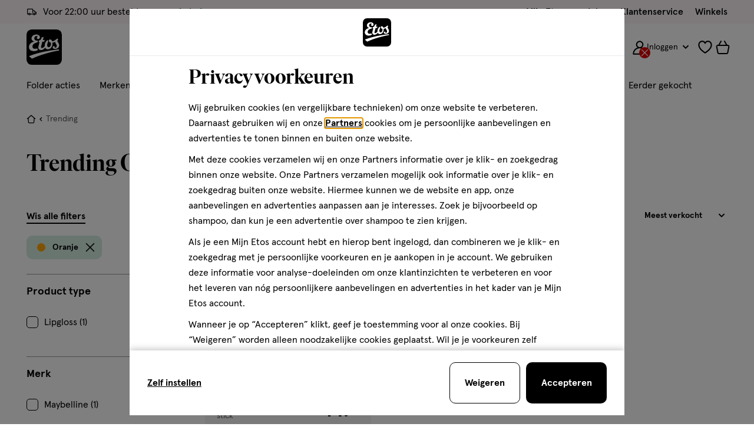

--- FILE ---
content_type: text/html;charset=UTF-8
request_url: https://www.etos.nl/trending/oranje/
body_size: 101588
content:
<!DOCTYPE html>
<html lang="nl" dir="ltr" class="no-js is--plppage is--wishlist-collection" data-service-worker-enabled=&quot;true&quot;>
<head>











































































































































































































































<meta property="og:title" content="Trending producten van topmerken | Etos" />
<meta property="og:type" content="website" />

<meta property="og:url" content="https://www.etos.nl/trending/oranje/" />
<meta property="og:description" content="Trending bij Etos: e.l.f., NYX, The Inkey List en meer. Ontdek hier de must-have beautyproducten!" />


<meta charset=UTF-8 />
<meta name="apple-mobile-web-app-capable" content="yes" />
<meta http-equiv="x-ua-compatible" content="ie=edge" />
<meta name="viewport" content="width=device-width, initial-scale=1" />


<meta name="facebook-domain-verification" content="3cf2lfol0mq6euki3qij9n454z2ve5" />




<script type="application/ld+json">
  {
    "@context": "http://schema.org",
    "@type": "Organization",
    "url": "https://www.etos.nl/",
    "potentialAction": {
      "@type": "SearchAction",
      "target": "https://www.etos.nl/search/{search_term_string}",
      "query-input": "required name=search_term_string"
    }
  }
</script>

<script type="application/ld+json">
  {
    "@context": "https://schema.org",
    "@type": "Organization",
    "name": "Etos",
    "url": "https://www.etos.nl/",
    "sameAs": [
      "https://www.instagram.com/etos/",
      "https://www.facebook.com/etos/",
      "https://www.youtube.com/channel/UCGJG91eVmV0PxP1HSG3yyuA"
    ]
  }
</script>









  <title>
    Trending producten van topmerken | Etos
  </title>



  <meta name="description" content="Trending bij Etos: e.l.f., NYX, The Inkey List en meer. Ontdek hier de must-have beautyproducten!"/>






  
    <meta name="robots" content="index,follow">
  



    <link rel="canonical" href="https://www.etos.nl/trending/oranje/"/>







<link rel="preconnect" href="//v3-pixal-web.etos.nl/">
<link rel="preconnect" href="//google-analytics.com/">
<link rel="preconnect" href="//connect.facebook.net/">
<link rel="preconnect" href="//edge.disstg.commercecloud.salesforce.com/">
<link rel="preconnect" href="//p.cquotient.com">
<link rel="preconnect" href="//api.cquotient.com">
<link rel="dns-prefetch" href="//v3-pixal-web.etos.nl/">
<link rel="dns-prefetch" href="//google-analytics.com/">
<link rel="dns-prefetch" href="//connect.facebook.net/">
<link rel="dns-prefetch" href="//edge.disstg.commercecloud.salesforce.com/">
<link rel="dns-prefetch" href="//p.cquotient.com">
<link rel="dns-prefetch" href="//api.cquotient.com">


<link rel="preload" href="/on/demandware.static/Sites-etos-nl-Site/-/default/dw6a8084b9/fonts/ivar/IvarDisplay-SemiBold.woff2" as="font" crossorigin>
<link rel="preload" href="/on/demandware.static/Sites-etos-nl-Site/-/default/dw74e8d1e0/fonts/apercu/Apercu-Regular-Pro.woff2" as="font" crossorigin>
<link rel="preload" href="/on/demandware.static/Sites-etos-nl-Site/-/default/dwaefd1caa/fonts/apercu/Apercu-Medium-Pro.woff2" as="font" crossorigin>
<link rel="preload" href="/on/demandware.static/Sites-etos-nl-Site/-/default/dw06987216/fonts/apercu/Apercu-Bold-Pro.woff2" as="font" crossorigin>
<link rel="preload" href="/on/demandware.static/Sites-etos-nl-Site/-/default/dw7dbe029c/fonts/apercu/Apercu-Black-Pro.woff2" as="font" crossorigin>


<link rel="apple-touch-icon" sizes="180x180" href="/on/demandware.static/Sites-etos-nl-Site/-/default/dw8ac00937/images/favicons/apple-icon.png">
<link rel="icon" type="image/png" sizes="32x32" href="/on/demandware.static/Sites-etos-nl-Site/-/default/dwabcd6250/images/favicons/favicon-32x32.png">
<link rel="icon" type="image/png" sizes="16x16" href="/on/demandware.static/Sites-etos-nl-Site/-/default/dw3d718795/images/favicons/favicon-16x16.png">
<link rel="apple-touch-startup-image" href="/on/demandware.static/Sites-etos-nl-Site/-/default/dw7325fcd9/images/splash/launch-640x1136.png" media="(device-width: 320px) and (device-height: 568px) and (-webkit-device-pixel-ratio: 2) and (orientation: portrait)">
<link rel="apple-touch-startup-image" href="/on/demandware.static/Sites-etos-nl-Site/-/default/dwad698365/images/splash/launch-750x1294.png" media="(device-width: 375px) and (device-height: 667px) and (-webkit-device-pixel-ratio: 2) and (orientation: portrait)">
<link rel="apple-touch-startup-image" href="/on/demandware.static/Sites-etos-nl-Site/-/default/dwcff286c9/images/splash/launch-1242x2148.png" media="(device-width: 414px) and (device-height: 736px) and (-webkit-device-pixel-ratio: 3) and (orientation: portrait)">
<link rel="apple-touch-startup-image" href="/on/demandware.static/Sites-etos-nl-Site/-/default/dw078a056a/images/splash/launch-1125x2436.png" media="(device-width: 375px) and (device-height: 812px) and (-webkit-device-pixel-ratio: 3) and (orientation: portrait)">
<link rel="apple-touch-startup-image" href="/on/demandware.static/Sites-etos-nl-Site/-/default/dwa15c800d/images/splash/launch-1536x2048.png" media="(min-device-width: 768px) and (max-device-width: 1024px) and (-webkit-min-device-pixel-ratio: 2) and (orientation: portrait)">
<link rel="apple-touch-startup-image" href="/on/demandware.static/Sites-etos-nl-Site/-/default/dwd901cec6/images/splash/launch-1668x2224.png" media="(min-device-width: 834px) and (max-device-width: 834px) and (-webkit-min-device-pixel-ratio: 2) and (orientation: portrait)">
<link rel="apple-touch-startup-image" href="/on/demandware.static/Sites-etos-nl-Site/-/default/dwe77e3bdf/images/splash/launch-2048x2732.png" media="(min-device-width: 1024px) and (max-device-width: 1024px) and (-webkit-min-device-pixel-ratio: 2) and (orientation: portrait)">
<link rel="manifest" href="/on/demandware.static/Sites-etos-nl-Site/-/default/dw76d79f47/images/favicons/site.webmanifest">
<link rel="shortcut icon" href="/on/demandware.static/Sites-etos-nl-Site/-/default/dw5f1011c5/images/favicons/favicon.ico">
<meta name="msapplication-TileColor" content="#000000">
<meta name="msapplication-config" content="/on/demandware.static/Sites-etos-nl-Site/-/default/dw7b329ab6/images/favicons/browserconfig.xml">
<meta name="theme-color" content="#000">



<noscript>
  <style>
    .u-visible-with-nojs {
      opacity: 1!important;
      pointer-events: all!important;
    }

    .u-hidden-with-nojs {
      display: none!important;
    }
  </style>
</noscript>


<meta name="chat-enabled"/>


<meta name="chat-schedule" content="{
      &quot;week&quot;: {
        &quot;monday&quot;: { &quot;online&quot;: true, &quot;start&quot;: &quot;09:00&quot;, &quot;end&quot;: &quot;20:00&quot; },
        &quot;tuesday&quot;: { &quot;online&quot;: true, &quot;start&quot;: &quot;09:00&quot;, &quot;end&quot;: &quot;20:00&quot; },
        &quot;wednesday&quot;: { &quot;online&quot;: true, &quot;start&quot;: &quot;09:00&quot;, &quot;end&quot;: &quot;20:00&quot; },
        &quot;thursday&quot;: { &quot;online&quot;: true, &quot;start&quot;: &quot;09:00&quot;, &quot;end&quot;: &quot;20:00&quot; },
        &quot;friday&quot;: { &quot;online&quot;: true, &quot;start&quot;: &quot;09:00&quot;, &quot;end&quot;: &quot;20:00&quot; },
        &quot;saturday&quot;: { &quot;online&quot;: true, &quot;start&quot;: &quot;09:00&quot;, &quot;end&quot;: &quot;20:00&quot; },
        &quot;sunday&quot;: { &quot;online&quot;: false, &quot;start&quot;: &quot;09:00&quot;, &quot;end&quot;: &quot;20:00&quot; }
      },
      &quot;holidays&quot;: [&quot;25.12&quot;,&quot;26.12&quot;,&quot;01.01&quot;]
    }"/>




<script>
(function(d) {
if (window.navigator.userAgent.indexOf("MSIE ") != -1|| !!navigator.userAgent.match(/Trident.*rv\:11\./)) {
var script = d.createElement('script');
script.src = "https://cdnjs.cloudflare.com/polyfill/v3/polyfill.min.js?version=4.8.0";
d.head.appendChild(script);
}
})(document);
</script>







<style>
@font-face {font-family: "IvarDisplay";src: url(/on/demandware.static/Sites-etos-nl-Site/-/default/dw6a8084b9/fonts/ivar/IvarDisplay-SemiBold.woff2) format("woff2");font-weight: 600;font-style: normal;font-display: swap;}@font-face {font-family: "ApercuPro";src: url(/on/demandware.static/Sites-etos-nl-Site/-/default/dw74e8d1e0/fonts/apercu/Apercu-Regular-Pro.woff2) format("woff2");font-weight: 400;font-style: normal;font-display: swap;}@font-face {font-family: "ApercuPro";src: url(/on/demandware.static/Sites-etos-nl-Site/-/default/dwaefd1caa/fonts/apercu/Apercu-Medium-Pro.woff2) format("woff2");font-weight: 500;font-style: normal;font-display: swap;}@font-face {font-family: "ApercuPro";src: url(/on/demandware.static/Sites-etos-nl-Site/-/default/dw06987216/fonts/apercu/Apercu-Bold-Pro.woff2) format("woff2");font-weight: 600 800;font-style: normal;font-display: swap;}@font-face {font-family: "ApercuPro";src: url(/on/demandware.static/Sites-etos-nl-Site/-/default/dw7dbe029c/fonts/apercu/Apercu-Black-Pro.woff2) format("woff2");font-weight: 900;font-style: normal;font-display: swap;}
</style>




<style>

@-webkit-keyframes focus-pulse-scale{0%{opacity:0;-webkit-transform:translate3d(-50%,-50%,0) scale(.85);transform:translate3d(-50%,-50%,0) scale(.85)}50%{opacity:.3;-webkit-transform:translate3d(-50%,-50%,0) scale(1);transform:translate3d(-50%,-50%,0) scale(1)}to{opacity:0;-webkit-transform:translate3d(-50%,-50%,0) scale(.85);transform:translate3d(-50%,-50%,0) scale(.85)}}@keyframes focus-pulse-scale{0%{opacity:0;-webkit-transform:translate3d(-50%,-50%,0) scale(.85);transform:translate3d(-50%,-50%,0) scale(.85)}50%{opacity:.3;-webkit-transform:translate3d(-50%,-50%,0) scale(1);transform:translate3d(-50%,-50%,0) scale(1)}to{opacity:0;-webkit-transform:translate3d(-50%,-50%,0) scale(.85);transform:translate3d(-50%,-50%,0) scale(.85)}}@-webkit-keyframes focus-pulse{0%{opacity:0}50%{opacity:.3}to{opacity:0}}@keyframes focus-pulse{0%{opacity:0}50%{opacity:.3}to{opacity:0}}*,:after,:before{-webkit-box-sizing:border-box;box-sizing:border-box;margin:0;padding:0}a,body,button,html,input{-webkit-tap-highlight-color:rgba(0,0,0,0)}body{margin:0;min-height:100%;overflow-y:scroll}table{border-collapse:collapse;border-spacing:0;width:100%}td,th{padding:0;vertical-align:top}iframe{border:0;display:block}img{border:0}img,svg{vertical-align:middle}svg{display:inline-block}select{max-width:100%}body,html{width:100%}html{font-family:sans-serif;-ms-text-size-adjust:100%;-webkit-text-size-adjust:100%}article,aside,details,figcaption,figure,footer,header,hgroup,main,menu,nav,section,summary{display:block}audio,canvas,progress,video{display:inline-block;vertical-align:baseline}audio:not([controls]){display:none;height:0}[hidden],template{display:none}a{background-color:transparent}abbr[title]{border-bottom:1px dotted}b,strong{font-weight:600}dfn{font-style:italic}h1{font-size:2em;margin:.67em 0}mark{background:#ff0;color:#000}small{font-size:80%}sub,sup{font-size:75%;line-height:0;position:relative;vertical-align:baseline}sup{top:-.5em}sub{bottom:-.25em}svg:not(:root){overflow:hidden}hr{-webkit-box-sizing:content-box;box-sizing:content-box;height:0}pre{overflow:auto}code,kbd,pre,samp{font-family:monospace;font-size:1em}button,input,optgroup,select,textarea{color:inherit;font:inherit;margin:0}button{overflow:visible}button,select{text-transform:none}button,html input[type=button],input[type=reset],input[type=submit]{-moz-appearance:none;appearance:none;-webkit-appearance:none;background:none;border:0;margin:0;padding:0}button[disabled],html input[disabled]{cursor:default}button::-moz-focus-inner,input::-moz-focus-inner{border:0;padding:0}input{line-height:normal}input[type=checkbox],input[type=radio]{-webkit-box-sizing:border-box;box-sizing:border-box;padding:0}input[type=number]::-webkit-inner-spin-button,input[type=number]::-webkit-outer-spin-button{height:auto}input[type=search]{-webkit-appearance:textfield;-moz-appearance:textfield;appearance:textfield;-webkit-box-sizing:border-box;box-sizing:border-box}input[type=search]::-webkit-search-cancel-button,input[type=search]::-webkit-search-decoration{-webkit-appearance:none;appearance:none}fieldset{margin:0;padding:0}legend{border:0;padding:0}textarea{overflow:auto}optgroup{font-weight:700}h1,h2,h3,h4,h5,h6{margin:0;padding:0}body,html{-webkit-font-smoothing:antialiased;-moz-osx-font-smoothing:grayscale;min-height:100%;min-width:320px}@media only screen and (max-width:85.34375em){body.is--modal-open,html.is--modal-open{overflow:hidden;-webkit-overflow-scrolling:auto}body.is--modal-open.is-touch,html.is--modal-open.is-touch{position:fixed}}body.no--scroll,html.no--scroll{overflow-y:hidden!important}html{background-color:#fff;color:#000;font-family:ApercuPro,Helvetica Neue,Helvetica,Arial,sans-serif;font-size:10px;font-weight:400;min-height:100%}@media only screen and (max-width:47.96875em){html.is--disable-mobile-scroll{overflow:hidden;position:static;-webkit-overflow-scrolling:auto}html.is--disable-mobile-scroll #content{overflow:unset}html.is--disable-mobile-scroll body{overflow:hidden}}body{font-family:ApercuPro,Helvetica Neue,Helvetica,Arial,sans-serif;-webkit-font-feature-settings:lnum;font-feature-settings:lnum;font-size:1.4rem;line-height:1.7142857143;overflow-x:hidden;word-break:normal}@media only screen and (min-width:48em){body{font-size:1.6rem;line-height:1.625}}body sup{vertical-align:super}@supports(font-variant-numeric:lining-nums){body{-webkit-font-feature-settings:lnum;font-feature-settings:lnum;font-variant-numeric:lining-nums}body sup{vertical-align:baseline}}main{overflow-x:hidden}html:not(.is--mobile-app-view) main{padding-top:145px}html:not(.is--mobile-app-view) main.no--topbar{padding-top:105px}html:not(.is--mobile-app-view) main.no--topbar.no--navigation{padding-top:55px}html.topbar-desktop-only:not(.is--mobile-app-view) main{padding-top:105px}@media only screen and (min-width:64em){html.topbar-desktop-only:not(.is--mobile-app-view) main,html:not(.is--mobile-app-view) main{padding-top:170px}html:not(.is--mobile-app-view) main.no--topbar{padding-top:80px}html:not(.is--mobile-app-view) main.no--navigation{padding-top:120px}html:not(.is--mobile-app-view) main{padding-top:170px}}.is--cart main,.is--plppage main,.is--rcppage main,.is--searchresultpage main,main.no--overflow{overflow-x:visible}canvas{bottom:0;left:0;pointer-events:none;position:fixed;width:100%;z-index:89}blockquote{font-family:IvarDisplay,Georgia,Helvetica Neue,Helvetica,Arial,sans-serif;font-size:2.6rem;font-weight:600;line-height:1.1923076923;margin-bottom:60px;margin-left:calc(16.66667vw - 15px);margin-right:calc(16.66667vw - 15px)}@media only screen and (min-width:48em){blockquote{font-size:3.5rem;line-height:1.1428571429}}@media only screen and (min-width:85.375em){blockquote{margin-left:212.66667px;margin-right:212.66667px}}@media only screen and (min-width:30em){blockquote{margin-left:calc(8.33333vw - 7.5px);margin-right:calc(8.33333vw - 7.5px)}}@media only screen and (min-width:30em)and (min-width:85.375em){blockquote{margin-left:106.33333px;margin-right:106.33333px}}@media only screen and (min-width:48em){blockquote{margin-bottom:120px;margin-left:0;margin-right:0}}blockquote>*{font-family:IvarDisplay,Georgia,Helvetica Neue,Helvetica,Arial,sans-serif;font-size:2.6rem;font-weight:600;line-height:1.1923076923}@media only screen and (min-width:48em){blockquote>*{font-size:3.5rem;line-height:1.1428571429}}button{display:-webkit-inline-box;display:inline-flex;position:relative;-webkit-box-align:center;align-items:center;-webkit-box-pack:center;cursor:pointer;justify-content:center;margin:0;text-align:center;text-decoration:none;-webkit-user-select:none;-moz-user-select:none;user-select:none;vertical-align:top}code{background-color:#f5f5f5;border:1px solid #989898;display:block;padding:20px}fieldset{border:0;min-width:0}h1{font-family:IvarDisplay,Georgia,Helvetica Neue,Helvetica,Arial,sans-serif;font-size:4rem;font-weight:600;line-height:1.125}@media only screen and (min-width:48em){h1{font-size:6rem;line-height:1.0833333333}}h2{font-family:IvarDisplay,Georgia,Helvetica Neue,Helvetica,Arial,sans-serif;font-size:3.2rem;font-weight:600;line-height:1.15625}@media only screen and (min-width:48em){h2{font-size:4rem;line-height:1.125}}h3{font-family:IvarDisplay,Georgia,Helvetica Neue,Helvetica,Arial,sans-serif;font-size:2.6rem;font-weight:600;line-height:1.1923076923}@media only screen and (min-width:48em){h3{font-size:3.5rem;line-height:1.1428571429}}h4{font-family:ApercuPro,Helvetica Neue,Helvetica,Arial,sans-serif;font-size:2.4rem;font-weight:700;line-height:1.2083333333}@media only screen and (min-width:48em){h4{font-size:3rem;line-height:1.1666666667}}h5{font-family:ApercuPro,Helvetica Neue,Helvetica,Arial,sans-serif;font-size:2.2rem;font-weight:700;line-height:1.2272727273}@media only screen and (min-width:48em){h5{font-size:2.5rem;line-height:1.2}}h6{font-family:ApercuPro,Helvetica Neue,Helvetica,Arial,sans-serif;font-size:1.8rem;font-weight:700;line-height:1.2777777778}@media only screen and (min-width:48em){h6{font-size:2rem;line-height:1.25}}hr{background-color:#ebebeb;border:none;height:1px;width:100%}textarea{resize:none}a{color:#000;cursor:pointer;text-decoration:none;text-overflow:ellipsis;-webkit-transition:.2s cubic-bezier(.455,.03,.515,.955);transition:.2s cubic-bezier(.455,.03,.515,.955);-webkit-transition-property:border,color,background-color;transition-property:border,color,background-color}ol{list-style-position:inside}ul{list-style:none}.o-container{margin-left:auto;margin-right:auto;max-width:1366px;padding-left:15px;padding-right:15px}@media(min-width:768px){.o-container{padding-left:45px;padding-right:45px}}.o-container .o-container{padding:0}.o-grid{-webkit-box-sizing:border-box;box-sizing:border-box;display:-webkit-box;display:flex;width:calc(100% + 10px);-webkit-box-flex:0;flex:0 1 auto;-webkit-box-orient:horizontal;-webkit-box-direction:normal;flex-direction:row;flex-wrap:wrap;margin-left:-5px;margin-right:-5px}@media(min-width:768px){.o-grid{margin-left:-10px;margin-right:-10px;width:calc(100% + 20px)}}.o-grid.reverse{-webkit-box-orient:horizontal;-webkit-box-direction:reverse;flex-direction:row-reverse}.o-col.reverse{-webkit-box-orient:vertical;-webkit-box-direction:reverse;flex-direction:column-reverse}.o-col{-webkit-box-flex:0;display:-webkit-box;display:flex;flex-grow:0;flex-shrink:0;padding-left:5px;padding-right:5px;-webkit-box-flex:1;flex-basis:0;flex-grow:1;max-width:100%}@media(min-width:768px){.o-col{padding-left:10px;padding-right:10px}}.u-push-0{position:relative;right:0}.u-pull-0{left:0;position:relative}.u-pre-0{margin-left:0;position:relative}.u-post-0{margin-right:0;position:relative}.o-col-1{-webkit-box-flex:0;flex-basis:8.3333333333%;flex-grow:0;flex-shrink:0;max-width:8.3333333333%;padding-left:5px;padding-right:5px}@media(min-width:768px){.o-col-1{padding-left:10px;padding-right:10px}}.u-push-1{position:relative;right:-8.3333333333%}.u-pull-1{left:-8.3333333333%;position:relative}.u-pre-1{margin-left:8.3333333333%;position:relative}.u-post-1{margin-right:8.3333333333%;position:relative}.o-col-2{-webkit-box-flex:0;flex-basis:16.6666666667%;flex-grow:0;flex-shrink:0;max-width:16.6666666667%;padding-left:5px;padding-right:5px}@media(min-width:768px){.o-col-2{padding-left:10px;padding-right:10px}}.u-push-2{position:relative;right:-16.6666666667%}.u-pull-2{left:-16.6666666667%;position:relative}.u-pre-2{margin-left:16.6666666667%;position:relative}.u-post-2{margin-right:16.6666666667%;position:relative}.o-col-3{-webkit-box-flex:0;flex-basis:25%;flex-grow:0;flex-shrink:0;max-width:25%;padding-left:5px;padding-right:5px}@media(min-width:768px){.o-col-3{padding-left:10px;padding-right:10px}}.u-push-3{position:relative;right:-25%}.u-pull-3{left:-25%;position:relative}.u-pre-3{margin-left:25%;position:relative}.u-post-3{margin-right:25%;position:relative}.o-col-4{-webkit-box-flex:0;flex-basis:33.3333333333%;flex-grow:0;flex-shrink:0;max-width:33.3333333333%;padding-left:5px;padding-right:5px}@media(min-width:768px){.o-col-4{padding-left:10px;padding-right:10px}}.u-push-4{position:relative;right:-33.3333333333%}.u-pull-4{left:-33.3333333333%;position:relative}.u-pre-4{margin-left:33.3333333333%;position:relative}.u-post-4{margin-right:33.3333333333%;position:relative}.o-col-5{-webkit-box-flex:0;flex-basis:41.6666666667%;flex-grow:0;flex-shrink:0;max-width:41.6666666667%;padding-left:5px;padding-right:5px}@media(min-width:768px){.o-col-5{padding-left:10px;padding-right:10px}}.u-push-5{position:relative;right:-41.6666666667%}.u-pull-5{left:-41.6666666667%;position:relative}.u-pre-5{margin-left:41.6666666667%;position:relative}.u-post-5{margin-right:41.6666666667%;position:relative}.o-col-6{-webkit-box-flex:0;flex-basis:50%;flex-grow:0;flex-shrink:0;max-width:50%;padding-left:5px;padding-right:5px}@media(min-width:768px){.o-col-6{padding-left:10px;padding-right:10px}}.u-push-6{position:relative;right:-50%}.u-pull-6{left:-50%;position:relative}.u-pre-6{margin-left:50%;position:relative}.u-post-6{margin-right:50%;position:relative}.o-col-7{-webkit-box-flex:0;flex-basis:58.3333333333%;flex-grow:0;flex-shrink:0;max-width:58.3333333333%;padding-left:5px;padding-right:5px}@media(min-width:768px){.o-col-7{padding-left:10px;padding-right:10px}}.u-push-7{position:relative;right:-58.3333333333%}.u-pull-7{left:-58.3333333333%;position:relative}.u-pre-7{margin-left:58.3333333333%;position:relative}.u-post-7{margin-right:58.3333333333%;position:relative}.o-col-8{-webkit-box-flex:0;flex-basis:66.6666666667%;flex-grow:0;flex-shrink:0;max-width:66.6666666667%;padding-left:5px;padding-right:5px}@media(min-width:768px){.o-col-8{padding-left:10px;padding-right:10px}}.u-push-8{position:relative;right:-66.6666666667%}.u-pull-8{left:-66.6666666667%;position:relative}.u-pre-8{margin-left:66.6666666667%;position:relative}.u-post-8{margin-right:66.6666666667%;position:relative}.o-col-9{-webkit-box-flex:0;flex-basis:75%;flex-grow:0;flex-shrink:0;max-width:75%;padding-left:5px;padding-right:5px}@media(min-width:768px){.o-col-9{padding-left:10px;padding-right:10px}}.u-push-9{position:relative;right:-75%}.u-pull-9{left:-75%;position:relative}.u-pre-9{margin-left:75%;position:relative}.u-post-9{margin-right:75%;position:relative}.o-col-10{-webkit-box-flex:0;flex-basis:83.3333333333%;flex-grow:0;flex-shrink:0;max-width:83.3333333333%;padding-left:5px;padding-right:5px}@media(min-width:768px){.o-col-10{padding-left:10px;padding-right:10px}}.u-push-10{position:relative;right:-83.3333333333%}.u-pull-10{left:-83.3333333333%;position:relative}.u-pre-10{margin-left:83.3333333333%;position:relative}.u-post-10{margin-right:83.3333333333%;position:relative}.o-col-11{-webkit-box-flex:0;flex-basis:91.6666666667%;flex-grow:0;flex-shrink:0;max-width:91.6666666667%;padding-left:5px;padding-right:5px}@media(min-width:768px){.o-col-11{padding-left:10px;padding-right:10px}}.u-push-11{position:relative;right:-91.6666666667%}.u-pull-11{left:-91.6666666667%;position:relative}.u-pre-11{margin-left:91.6666666667%;position:relative}.u-post-11{margin-right:91.6666666667%;position:relative}.o-col-12{-webkit-box-flex:0;flex-basis:100%;flex-grow:0;flex-shrink:0;max-width:100%;padding-left:5px;padding-right:5px}@media(min-width:768px){.o-col-12{padding-left:10px;padding-right:10px}}.u-push-12{position:relative;right:-100%}.u-pull-12{left:-100%;position:relative}.u-pre-12{margin-left:100%;position:relative}.u-post-12{margin-right:100%;position:relative}@media only screen and (min-width:480px){.o-col--sm{-webkit-box-flex:0;flex-grow:0;flex-shrink:0;padding-left:5px;padding-right:5px;-webkit-box-flex:1;flex-basis:0;flex-grow:1;max-width:100%}}@media only screen and (min-width:480px)and (min-width:768px){.o-col--sm{padding-left:10px;padding-right:10px}}@media only screen and (min-width:480px){.u-push-0--sm{position:relative;right:0}.u-pull-0--sm{left:0;position:relative}.u-pre-0--sm{margin-left:0;position:relative}.u-post-0--sm{margin-right:0;position:relative}.o-col-1--sm{-webkit-box-flex:0;flex-basis:8.3333333333%;flex-grow:0;flex-shrink:0;max-width:8.3333333333%;padding-left:5px;padding-right:5px}}@media only screen and (min-width:480px)and (min-width:768px){.o-col-1--sm{padding-left:10px;padding-right:10px}}@media only screen and (min-width:480px){.u-push-1--sm{position:relative;right:-8.3333333333%}.u-pull-1--sm{left:-8.3333333333%;position:relative}.u-pre-1--sm{margin-left:8.3333333333%;position:relative}.u-post-1--sm{margin-right:8.3333333333%;position:relative}.o-col-2--sm{-webkit-box-flex:0;flex-basis:16.6666666667%;flex-grow:0;flex-shrink:0;max-width:16.6666666667%;padding-left:5px;padding-right:5px}}@media only screen and (min-width:480px)and (min-width:768px){.o-col-2--sm{padding-left:10px;padding-right:10px}}@media only screen and (min-width:480px){.u-push-2--sm{position:relative;right:-16.6666666667%}.u-pull-2--sm{left:-16.6666666667%;position:relative}.u-pre-2--sm{margin-left:16.6666666667%;position:relative}.u-post-2--sm{margin-right:16.6666666667%;position:relative}.o-col-3--sm{-webkit-box-flex:0;flex-basis:25%;flex-grow:0;flex-shrink:0;max-width:25%;padding-left:5px;padding-right:5px}}@media only screen and (min-width:480px)and (min-width:768px){.o-col-3--sm{padding-left:10px;padding-right:10px}}@media only screen and (min-width:480px){.u-push-3--sm{position:relative;right:-25%}.u-pull-3--sm{left:-25%;position:relative}.u-pre-3--sm{margin-left:25%;position:relative}.u-post-3--sm{margin-right:25%;position:relative}.o-col-4--sm{-webkit-box-flex:0;flex-basis:33.3333333333%;flex-grow:0;flex-shrink:0;max-width:33.3333333333%;padding-left:5px;padding-right:5px}}@media only screen and (min-width:480px)and (min-width:768px){.o-col-4--sm{padding-left:10px;padding-right:10px}}@media only screen and (min-width:480px){.u-push-4--sm{position:relative;right:-33.3333333333%}.u-pull-4--sm{left:-33.3333333333%;position:relative}.u-pre-4--sm{margin-left:33.3333333333%;position:relative}.u-post-4--sm{margin-right:33.3333333333%;position:relative}.o-col-5--sm{-webkit-box-flex:0;flex-basis:41.6666666667%;flex-grow:0;flex-shrink:0;max-width:41.6666666667%;padding-left:5px;padding-right:5px}}@media only screen and (min-width:480px)and (min-width:768px){.o-col-5--sm{padding-left:10px;padding-right:10px}}@media only screen and (min-width:480px){.u-push-5--sm{position:relative;right:-41.6666666667%}.u-pull-5--sm{left:-41.6666666667%;position:relative}.u-pre-5--sm{margin-left:41.6666666667%;position:relative}.u-post-5--sm{margin-right:41.6666666667%;position:relative}.o-col-6--sm{-webkit-box-flex:0;flex-basis:50%;flex-grow:0;flex-shrink:0;max-width:50%;padding-left:5px;padding-right:5px}}@media only screen and (min-width:480px)and (min-width:768px){.o-col-6--sm{padding-left:10px;padding-right:10px}}@media only screen and (min-width:480px){.u-push-6--sm{position:relative;right:-50%}.u-pull-6--sm{left:-50%;position:relative}.u-pre-6--sm{margin-left:50%;position:relative}.u-post-6--sm{margin-right:50%;position:relative}.o-col-7--sm{-webkit-box-flex:0;flex-basis:58.3333333333%;flex-grow:0;flex-shrink:0;max-width:58.3333333333%;padding-left:5px;padding-right:5px}}@media only screen and (min-width:480px)and (min-width:768px){.o-col-7--sm{padding-left:10px;padding-right:10px}}@media only screen and (min-width:480px){.u-push-7--sm{position:relative;right:-58.3333333333%}.u-pull-7--sm{left:-58.3333333333%;position:relative}.u-pre-7--sm{margin-left:58.3333333333%;position:relative}.u-post-7--sm{margin-right:58.3333333333%;position:relative}.o-col-8--sm{-webkit-box-flex:0;flex-basis:66.6666666667%;flex-grow:0;flex-shrink:0;max-width:66.6666666667%;padding-left:5px;padding-right:5px}}@media only screen and (min-width:480px)and (min-width:768px){.o-col-8--sm{padding-left:10px;padding-right:10px}}@media only screen and (min-width:480px){.u-push-8--sm{position:relative;right:-66.6666666667%}.u-pull-8--sm{left:-66.6666666667%;position:relative}.u-pre-8--sm{margin-left:66.6666666667%;position:relative}.u-post-8--sm{margin-right:66.6666666667%;position:relative}.o-col-9--sm{-webkit-box-flex:0;flex-basis:75%;flex-grow:0;flex-shrink:0;max-width:75%;padding-left:5px;padding-right:5px}}@media only screen and (min-width:480px)and (min-width:768px){.o-col-9--sm{padding-left:10px;padding-right:10px}}@media only screen and (min-width:480px){.u-push-9--sm{position:relative;right:-75%}.u-pull-9--sm{left:-75%;position:relative}.u-pre-9--sm{margin-left:75%;position:relative}.u-post-9--sm{margin-right:75%;position:relative}.o-col-10--sm{-webkit-box-flex:0;flex-basis:83.3333333333%;flex-grow:0;flex-shrink:0;max-width:83.3333333333%;padding-left:5px;padding-right:5px}}@media only screen and (min-width:480px)and (min-width:768px){.o-col-10--sm{padding-left:10px;padding-right:10px}}@media only screen and (min-width:480px){.u-push-10--sm{position:relative;right:-83.3333333333%}.u-pull-10--sm{left:-83.3333333333%;position:relative}.u-pre-10--sm{margin-left:83.3333333333%;position:relative}.u-post-10--sm{margin-right:83.3333333333%;position:relative}.o-col-11--sm{-webkit-box-flex:0;flex-basis:91.6666666667%;flex-grow:0;flex-shrink:0;max-width:91.6666666667%;padding-left:5px;padding-right:5px}}@media only screen and (min-width:480px)and (min-width:768px){.o-col-11--sm{padding-left:10px;padding-right:10px}}@media only screen and (min-width:480px){.u-push-11--sm{position:relative;right:-91.6666666667%}.u-pull-11--sm{left:-91.6666666667%;position:relative}.u-pre-11--sm{margin-left:91.6666666667%;position:relative}.u-post-11--sm{margin-right:91.6666666667%;position:relative}.o-col-12--sm{-webkit-box-flex:0;flex-basis:100%;flex-grow:0;flex-shrink:0;max-width:100%;padding-left:5px;padding-right:5px}}@media only screen and (min-width:480px)and (min-width:768px){.o-col-12--sm{padding-left:10px;padding-right:10px}}@media only screen and (min-width:480px){.u-push-12--sm{position:relative;right:-100%}.u-pull-12--sm{left:-100%;position:relative}.u-pre-12--sm{margin-left:100%;position:relative}.u-post-12--sm{margin-right:100%;position:relative}}@media only screen and (min-width:768px){.o-col--md{-webkit-box-flex:0;flex-grow:0;flex-shrink:0;padding-left:5px;padding-right:5px;-webkit-box-flex:1;flex-basis:0;flex-grow:1;max-width:100%}}@media only screen and (min-width:768px)and (min-width:768px){.o-col--md{padding-left:10px;padding-right:10px}}@media only screen and (min-width:768px){.u-push-0--md{position:relative;right:0}.u-pull-0--md{left:0;position:relative}.u-pre-0--md{margin-left:0;position:relative}.u-post-0--md{margin-right:0;position:relative}.o-col-1--md{-webkit-box-flex:0;flex-basis:8.3333333333%;flex-grow:0;flex-shrink:0;max-width:8.3333333333%;padding-left:5px;padding-right:5px}}@media only screen and (min-width:768px)and (min-width:768px){.o-col-1--md{padding-left:10px;padding-right:10px}}@media only screen and (min-width:768px){.u-push-1--md{position:relative;right:-8.3333333333%}.u-pull-1--md{left:-8.3333333333%;position:relative}.u-pre-1--md{margin-left:8.3333333333%;position:relative}.u-post-1--md{margin-right:8.3333333333%;position:relative}.o-col-2--md{-webkit-box-flex:0;flex-basis:16.6666666667%;flex-grow:0;flex-shrink:0;max-width:16.6666666667%;padding-left:5px;padding-right:5px}}@media only screen and (min-width:768px)and (min-width:768px){.o-col-2--md{padding-left:10px;padding-right:10px}}@media only screen and (min-width:768px){.u-push-2--md{position:relative;right:-16.6666666667%}.u-pull-2--md{left:-16.6666666667%;position:relative}.u-pre-2--md{margin-left:16.6666666667%;position:relative}.u-post-2--md{margin-right:16.6666666667%;position:relative}.o-col-3--md{-webkit-box-flex:0;flex-basis:25%;flex-grow:0;flex-shrink:0;max-width:25%;padding-left:5px;padding-right:5px}}@media only screen and (min-width:768px)and (min-width:768px){.o-col-3--md{padding-left:10px;padding-right:10px}}@media only screen and (min-width:768px){.u-push-3--md{position:relative;right:-25%}.u-pull-3--md{left:-25%;position:relative}.u-pre-3--md{margin-left:25%;position:relative}.u-post-3--md{margin-right:25%;position:relative}.o-col-4--md{-webkit-box-flex:0;flex-basis:33.3333333333%;flex-grow:0;flex-shrink:0;max-width:33.3333333333%;padding-left:5px;padding-right:5px}}@media only screen and (min-width:768px)and (min-width:768px){.o-col-4--md{padding-left:10px;padding-right:10px}}@media only screen and (min-width:768px){.u-push-4--md{position:relative;right:-33.3333333333%}.u-pull-4--md{left:-33.3333333333%;position:relative}.u-pre-4--md{margin-left:33.3333333333%;position:relative}.u-post-4--md{margin-right:33.3333333333%;position:relative}.o-col-5--md{-webkit-box-flex:0;flex-basis:41.6666666667%;flex-grow:0;flex-shrink:0;max-width:41.6666666667%;padding-left:5px;padding-right:5px}}@media only screen and (min-width:768px)and (min-width:768px){.o-col-5--md{padding-left:10px;padding-right:10px}}@media only screen and (min-width:768px){.u-push-5--md{position:relative;right:-41.6666666667%}.u-pull-5--md{left:-41.6666666667%;position:relative}.u-pre-5--md{margin-left:41.6666666667%;position:relative}.u-post-5--md{margin-right:41.6666666667%;position:relative}.o-col-6--md{-webkit-box-flex:0;flex-basis:50%;flex-grow:0;flex-shrink:0;max-width:50%;padding-left:5px;padding-right:5px}}@media only screen and (min-width:768px)and (min-width:768px){.o-col-6--md{padding-left:10px;padding-right:10px}}@media only screen and (min-width:768px){.u-push-6--md{position:relative;right:-50%}.u-pull-6--md{left:-50%;position:relative}.u-pre-6--md{margin-left:50%;position:relative}.u-post-6--md{margin-right:50%;position:relative}.o-col-7--md{-webkit-box-flex:0;flex-basis:58.3333333333%;flex-grow:0;flex-shrink:0;max-width:58.3333333333%;padding-left:5px;padding-right:5px}}@media only screen and (min-width:768px)and (min-width:768px){.o-col-7--md{padding-left:10px;padding-right:10px}}@media only screen and (min-width:768px){.u-push-7--md{position:relative;right:-58.3333333333%}.u-pull-7--md{left:-58.3333333333%;position:relative}.u-pre-7--md{margin-left:58.3333333333%;position:relative}.u-post-7--md{margin-right:58.3333333333%;position:relative}.o-col-8--md{-webkit-box-flex:0;flex-basis:66.6666666667%;flex-grow:0;flex-shrink:0;max-width:66.6666666667%;padding-left:5px;padding-right:5px}}@media only screen and (min-width:768px)and (min-width:768px){.o-col-8--md{padding-left:10px;padding-right:10px}}@media only screen and (min-width:768px){.u-push-8--md{position:relative;right:-66.6666666667%}.u-pull-8--md{left:-66.6666666667%;position:relative}.u-pre-8--md{margin-left:66.6666666667%;position:relative}.u-post-8--md{margin-right:66.6666666667%;position:relative}.o-col-9--md{-webkit-box-flex:0;flex-basis:75%;flex-grow:0;flex-shrink:0;max-width:75%;padding-left:5px;padding-right:5px}}@media only screen and (min-width:768px)and (min-width:768px){.o-col-9--md{padding-left:10px;padding-right:10px}}@media only screen and (min-width:768px){.u-push-9--md{position:relative;right:-75%}.u-pull-9--md{left:-75%;position:relative}.u-pre-9--md{margin-left:75%;position:relative}.u-post-9--md{margin-right:75%;position:relative}.o-col-10--md{-webkit-box-flex:0;flex-basis:83.3333333333%;flex-grow:0;flex-shrink:0;max-width:83.3333333333%;padding-left:5px;padding-right:5px}}@media only screen and (min-width:768px)and (min-width:768px){.o-col-10--md{padding-left:10px;padding-right:10px}}@media only screen and (min-width:768px){.u-push-10--md{position:relative;right:-83.3333333333%}.u-pull-10--md{left:-83.3333333333%;position:relative}.u-pre-10--md{margin-left:83.3333333333%;position:relative}.u-post-10--md{margin-right:83.3333333333%;position:relative}.o-col-11--md{-webkit-box-flex:0;flex-basis:91.6666666667%;flex-grow:0;flex-shrink:0;max-width:91.6666666667%;padding-left:5px;padding-right:5px}}@media only screen and (min-width:768px)and (min-width:768px){.o-col-11--md{padding-left:10px;padding-right:10px}}@media only screen and (min-width:768px){.u-push-11--md{position:relative;right:-91.6666666667%}.u-pull-11--md{left:-91.6666666667%;position:relative}.u-pre-11--md{margin-left:91.6666666667%;position:relative}.u-post-11--md{margin-right:91.6666666667%;position:relative}.o-col-12--md{-webkit-box-flex:0;flex-basis:100%;flex-grow:0;flex-shrink:0;max-width:100%;padding-left:5px;padding-right:5px}}@media only screen and (min-width:768px)and (min-width:768px){.o-col-12--md{padding-left:10px;padding-right:10px}}@media only screen and (min-width:768px){.u-push-12--md{position:relative;right:-100%}.u-pull-12--md{left:-100%;position:relative}.u-pre-12--md{margin-left:100%;position:relative}.u-post-12--md{margin-right:100%;position:relative}}@media only screen and (min-width:1024px){.o-col--lg{-webkit-box-flex:0;flex-grow:0;flex-shrink:0;padding-left:5px;padding-right:5px;-webkit-box-flex:1;flex-basis:0;flex-grow:1;max-width:100%}}@media only screen and (min-width:1024px)and (min-width:768px){.o-col--lg{padding-left:10px;padding-right:10px}}@media only screen and (min-width:1024px){.u-push-0--lg{position:relative;right:0}.u-pull-0--lg{left:0;position:relative}.u-pre-0--lg{margin-left:0;position:relative}.u-post-0--lg{margin-right:0;position:relative}.o-col-1--lg{-webkit-box-flex:0;flex-basis:8.3333333333%;flex-grow:0;flex-shrink:0;max-width:8.3333333333%;padding-left:5px;padding-right:5px}}@media only screen and (min-width:1024px)and (min-width:768px){.o-col-1--lg{padding-left:10px;padding-right:10px}}@media only screen and (min-width:1024px){.u-push-1--lg{position:relative;right:-8.3333333333%}.u-pull-1--lg{left:-8.3333333333%;position:relative}.u-pre-1--lg{margin-left:8.3333333333%;position:relative}.u-post-1--lg{margin-right:8.3333333333%;position:relative}.o-col-2--lg{-webkit-box-flex:0;flex-basis:16.6666666667%;flex-grow:0;flex-shrink:0;max-width:16.6666666667%;padding-left:5px;padding-right:5px}}@media only screen and (min-width:1024px)and (min-width:768px){.o-col-2--lg{padding-left:10px;padding-right:10px}}@media only screen and (min-width:1024px){.u-push-2--lg{position:relative;right:-16.6666666667%}.u-pull-2--lg{left:-16.6666666667%;position:relative}.u-pre-2--lg{margin-left:16.6666666667%;position:relative}.u-post-2--lg{margin-right:16.6666666667%;position:relative}.o-col-3--lg{-webkit-box-flex:0;flex-basis:25%;flex-grow:0;flex-shrink:0;max-width:25%;padding-left:5px;padding-right:5px}}@media only screen and (min-width:1024px)and (min-width:768px){.o-col-3--lg{padding-left:10px;padding-right:10px}}@media only screen and (min-width:1024px){.u-push-3--lg{position:relative;right:-25%}.u-pull-3--lg{left:-25%;position:relative}.u-pre-3--lg{margin-left:25%;position:relative}.u-post-3--lg{margin-right:25%;position:relative}.o-col-4--lg{-webkit-box-flex:0;flex-basis:33.3333333333%;flex-grow:0;flex-shrink:0;max-width:33.3333333333%;padding-left:5px;padding-right:5px}}@media only screen and (min-width:1024px)and (min-width:768px){.o-col-4--lg{padding-left:10px;padding-right:10px}}@media only screen and (min-width:1024px){.u-push-4--lg{position:relative;right:-33.3333333333%}.u-pull-4--lg{left:-33.3333333333%;position:relative}.u-pre-4--lg{margin-left:33.3333333333%;position:relative}.u-post-4--lg{margin-right:33.3333333333%;position:relative}.o-col-5--lg{-webkit-box-flex:0;flex-basis:41.6666666667%;flex-grow:0;flex-shrink:0;max-width:41.6666666667%;padding-left:5px;padding-right:5px}}@media only screen and (min-width:1024px)and (min-width:768px){.o-col-5--lg{padding-left:10px;padding-right:10px}}@media only screen and (min-width:1024px){.u-push-5--lg{position:relative;right:-41.6666666667%}.u-pull-5--lg{left:-41.6666666667%;position:relative}.u-pre-5--lg{margin-left:41.6666666667%;position:relative}.u-post-5--lg{margin-right:41.6666666667%;position:relative}.o-col-6--lg{-webkit-box-flex:0;flex-basis:50%;flex-grow:0;flex-shrink:0;max-width:50%;padding-left:5px;padding-right:5px}}@media only screen and (min-width:1024px)and (min-width:768px){.o-col-6--lg{padding-left:10px;padding-right:10px}}@media only screen and (min-width:1024px){.u-push-6--lg{position:relative;right:-50%}.u-pull-6--lg{left:-50%;position:relative}.u-pre-6--lg{margin-left:50%;position:relative}.u-post-6--lg{margin-right:50%;position:relative}.o-col-7--lg{-webkit-box-flex:0;flex-basis:58.3333333333%;flex-grow:0;flex-shrink:0;max-width:58.3333333333%;padding-left:5px;padding-right:5px}}@media only screen and (min-width:1024px)and (min-width:768px){.o-col-7--lg{padding-left:10px;padding-right:10px}}@media only screen and (min-width:1024px){.u-push-7--lg{position:relative;right:-58.3333333333%}.u-pull-7--lg{left:-58.3333333333%;position:relative}.u-pre-7--lg{margin-left:58.3333333333%;position:relative}.u-post-7--lg{margin-right:58.3333333333%;position:relative}.o-col-8--lg{-webkit-box-flex:0;flex-basis:66.6666666667%;flex-grow:0;flex-shrink:0;max-width:66.6666666667%;padding-left:5px;padding-right:5px}}@media only screen and (min-width:1024px)and (min-width:768px){.o-col-8--lg{padding-left:10px;padding-right:10px}}@media only screen and (min-width:1024px){.u-push-8--lg{position:relative;right:-66.6666666667%}.u-pull-8--lg{left:-66.6666666667%;position:relative}.u-pre-8--lg{margin-left:66.6666666667%;position:relative}.u-post-8--lg{margin-right:66.6666666667%;position:relative}.o-col-9--lg{-webkit-box-flex:0;flex-basis:75%;flex-grow:0;flex-shrink:0;max-width:75%;padding-left:5px;padding-right:5px}}@media only screen and (min-width:1024px)and (min-width:768px){.o-col-9--lg{padding-left:10px;padding-right:10px}}@media only screen and (min-width:1024px){.u-push-9--lg{position:relative;right:-75%}.u-pull-9--lg{left:-75%;position:relative}.u-pre-9--lg{margin-left:75%;position:relative}.u-post-9--lg{margin-right:75%;position:relative}.o-col-10--lg{-webkit-box-flex:0;flex-basis:83.3333333333%;flex-grow:0;flex-shrink:0;max-width:83.3333333333%;padding-left:5px;padding-right:5px}}@media only screen and (min-width:1024px)and (min-width:768px){.o-col-10--lg{padding-left:10px;padding-right:10px}}@media only screen and (min-width:1024px){.u-push-10--lg{position:relative;right:-83.3333333333%}.u-pull-10--lg{left:-83.3333333333%;position:relative}.u-pre-10--lg{margin-left:83.3333333333%;position:relative}.u-post-10--lg{margin-right:83.3333333333%;position:relative}.o-col-11--lg{-webkit-box-flex:0;flex-basis:91.6666666667%;flex-grow:0;flex-shrink:0;max-width:91.6666666667%;padding-left:5px;padding-right:5px}}@media only screen and (min-width:1024px)and (min-width:768px){.o-col-11--lg{padding-left:10px;padding-right:10px}}@media only screen and (min-width:1024px){.u-push-11--lg{position:relative;right:-91.6666666667%}.u-pull-11--lg{left:-91.6666666667%;position:relative}.u-pre-11--lg{margin-left:91.6666666667%;position:relative}.u-post-11--lg{margin-right:91.6666666667%;position:relative}.o-col-12--lg{-webkit-box-flex:0;flex-basis:100%;flex-grow:0;flex-shrink:0;max-width:100%;padding-left:5px;padding-right:5px}}@media only screen and (min-width:1024px)and (min-width:768px){.o-col-12--lg{padding-left:10px;padding-right:10px}}@media only screen and (min-width:1024px){.u-push-12--lg{position:relative;right:-100%}.u-pull-12--lg{left:-100%;position:relative}.u-pre-12--lg{margin-left:100%;position:relative}.u-post-12--lg{margin-right:100%;position:relative}}@media only screen and (min-width:1366px){.o-col--xlg{-webkit-box-flex:0;flex-grow:0;flex-shrink:0;padding-left:5px;padding-right:5px;-webkit-box-flex:1;flex-basis:0;flex-grow:1;max-width:100%}}@media only screen and (min-width:1366px)and (min-width:768px){.o-col--xlg{padding-left:10px;padding-right:10px}}@media only screen and (min-width:1366px){.u-push-0--xlg{position:relative;right:0}.u-pull-0--xlg{left:0;position:relative}.u-pre-0--xlg{margin-left:0;position:relative}.u-post-0--xlg{margin-right:0;position:relative}.o-col-1--xlg{-webkit-box-flex:0;flex-basis:8.3333333333%;flex-grow:0;flex-shrink:0;max-width:8.3333333333%;padding-left:5px;padding-right:5px}}@media only screen and (min-width:1366px)and (min-width:768px){.o-col-1--xlg{padding-left:10px;padding-right:10px}}@media only screen and (min-width:1366px){.u-push-1--xlg{position:relative;right:-8.3333333333%}.u-pull-1--xlg{left:-8.3333333333%;position:relative}.u-pre-1--xlg{margin-left:8.3333333333%;position:relative}.u-post-1--xlg{margin-right:8.3333333333%;position:relative}.o-col-2--xlg{-webkit-box-flex:0;flex-basis:16.6666666667%;flex-grow:0;flex-shrink:0;max-width:16.6666666667%;padding-left:5px;padding-right:5px}}@media only screen and (min-width:1366px)and (min-width:768px){.o-col-2--xlg{padding-left:10px;padding-right:10px}}@media only screen and (min-width:1366px){.u-push-2--xlg{position:relative;right:-16.6666666667%}.u-pull-2--xlg{left:-16.6666666667%;position:relative}.u-pre-2--xlg{margin-left:16.6666666667%;position:relative}.u-post-2--xlg{margin-right:16.6666666667%;position:relative}.o-col-3--xlg{-webkit-box-flex:0;flex-basis:25%;flex-grow:0;flex-shrink:0;max-width:25%;padding-left:5px;padding-right:5px}}@media only screen and (min-width:1366px)and (min-width:768px){.o-col-3--xlg{padding-left:10px;padding-right:10px}}@media only screen and (min-width:1366px){.u-push-3--xlg{position:relative;right:-25%}.u-pull-3--xlg{left:-25%;position:relative}.u-pre-3--xlg{margin-left:25%;position:relative}.u-post-3--xlg{margin-right:25%;position:relative}.o-col-4--xlg{-webkit-box-flex:0;flex-basis:33.3333333333%;flex-grow:0;flex-shrink:0;max-width:33.3333333333%;padding-left:5px;padding-right:5px}}@media only screen and (min-width:1366px)and (min-width:768px){.o-col-4--xlg{padding-left:10px;padding-right:10px}}@media only screen and (min-width:1366px){.u-push-4--xlg{position:relative;right:-33.3333333333%}.u-pull-4--xlg{left:-33.3333333333%;position:relative}.u-pre-4--xlg{margin-left:33.3333333333%;position:relative}.u-post-4--xlg{margin-right:33.3333333333%;position:relative}.o-col-5--xlg{-webkit-box-flex:0;flex-basis:41.6666666667%;flex-grow:0;flex-shrink:0;max-width:41.6666666667%;padding-left:5px;padding-right:5px}}@media only screen and (min-width:1366px)and (min-width:768px){.o-col-5--xlg{padding-left:10px;padding-right:10px}}@media only screen and (min-width:1366px){.u-push-5--xlg{position:relative;right:-41.6666666667%}.u-pull-5--xlg{left:-41.6666666667%;position:relative}.u-pre-5--xlg{margin-left:41.6666666667%;position:relative}.u-post-5--xlg{margin-right:41.6666666667%;position:relative}.o-col-6--xlg{-webkit-box-flex:0;flex-basis:50%;flex-grow:0;flex-shrink:0;max-width:50%;padding-left:5px;padding-right:5px}}@media only screen and (min-width:1366px)and (min-width:768px){.o-col-6--xlg{padding-left:10px;padding-right:10px}}@media only screen and (min-width:1366px){.u-push-6--xlg{position:relative;right:-50%}.u-pull-6--xlg{left:-50%;position:relative}.u-pre-6--xlg{margin-left:50%;position:relative}.u-post-6--xlg{margin-right:50%;position:relative}.o-col-7--xlg{-webkit-box-flex:0;flex-basis:58.3333333333%;flex-grow:0;flex-shrink:0;max-width:58.3333333333%;padding-left:5px;padding-right:5px}}@media only screen and (min-width:1366px)and (min-width:768px){.o-col-7--xlg{padding-left:10px;padding-right:10px}}@media only screen and (min-width:1366px){.u-push-7--xlg{position:relative;right:-58.3333333333%}.u-pull-7--xlg{left:-58.3333333333%;position:relative}.u-pre-7--xlg{margin-left:58.3333333333%;position:relative}.u-post-7--xlg{margin-right:58.3333333333%;position:relative}.o-col-8--xlg{-webkit-box-flex:0;flex-basis:66.6666666667%;flex-grow:0;flex-shrink:0;max-width:66.6666666667%;padding-left:5px;padding-right:5px}}@media only screen and (min-width:1366px)and (min-width:768px){.o-col-8--xlg{padding-left:10px;padding-right:10px}}@media only screen and (min-width:1366px){.u-push-8--xlg{position:relative;right:-66.6666666667%}.u-pull-8--xlg{left:-66.6666666667%;position:relative}.u-pre-8--xlg{margin-left:66.6666666667%;position:relative}.u-post-8--xlg{margin-right:66.6666666667%;position:relative}.o-col-9--xlg{-webkit-box-flex:0;flex-basis:75%;flex-grow:0;flex-shrink:0;max-width:75%;padding-left:5px;padding-right:5px}}@media only screen and (min-width:1366px)and (min-width:768px){.o-col-9--xlg{padding-left:10px;padding-right:10px}}@media only screen and (min-width:1366px){.u-push-9--xlg{position:relative;right:-75%}.u-pull-9--xlg{left:-75%;position:relative}.u-pre-9--xlg{margin-left:75%;position:relative}.u-post-9--xlg{margin-right:75%;position:relative}.o-col-10--xlg{-webkit-box-flex:0;flex-basis:83.3333333333%;flex-grow:0;flex-shrink:0;max-width:83.3333333333%;padding-left:5px;padding-right:5px}}@media only screen and (min-width:1366px)and (min-width:768px){.o-col-10--xlg{padding-left:10px;padding-right:10px}}@media only screen and (min-width:1366px){.u-push-10--xlg{position:relative;right:-83.3333333333%}.u-pull-10--xlg{left:-83.3333333333%;position:relative}.u-pre-10--xlg{margin-left:83.3333333333%;position:relative}.u-post-10--xlg{margin-right:83.3333333333%;position:relative}.o-col-11--xlg{-webkit-box-flex:0;flex-basis:91.6666666667%;flex-grow:0;flex-shrink:0;max-width:91.6666666667%;padding-left:5px;padding-right:5px}}@media only screen and (min-width:1366px)and (min-width:768px){.o-col-11--xlg{padding-left:10px;padding-right:10px}}@media only screen and (min-width:1366px){.u-push-11--xlg{position:relative;right:-91.6666666667%}.u-pull-11--xlg{left:-91.6666666667%;position:relative}.u-pre-11--xlg{margin-left:91.6666666667%;position:relative}.u-post-11--xlg{margin-right:91.6666666667%;position:relative}.o-col-12--xlg{-webkit-box-flex:0;flex-basis:100%;flex-grow:0;flex-shrink:0;max-width:100%;padding-left:5px;padding-right:5px}}@media only screen and (min-width:1366px)and (min-width:768px){.o-col-12--xlg{padding-left:10px;padding-right:10px}}@media only screen and (min-width:1366px){.u-push-12--xlg{position:relative;right:-100%}.u-pull-12--xlg{left:-100%;position:relative}.u-pre-12--xlg{margin-left:100%;position:relative}.u-post-12--xlg{margin-right:100%;position:relative}}.o-attention-bar{background-color:#006ae7;color:#fff;display:-webkit-box;display:flex;margin-bottom:20px;padding:8px 10px;-webkit-box-orient:vertical;-webkit-box-direction:normal;flex-direction:column}.attention-bar__image{margin-right:20px}.attention-bar__text{font-size:1.2rem;line-height:1.8333333333}@media only screen and (min-width:48em){.attention-bar__text{font-size:1.4rem;line-height:1.7142857143}}.attention-bar--error,.attention-bar--grey,.attention-bar--message,.attention-bar--success,.attention-bar--warning{border-radius:15px;color:#000}.attention-bar--error .icon,.attention-bar--grey .icon,.attention-bar--message .icon,.attention-bar--success .icon,.attention-bar--warning .icon{height:18px;margin-top:2px;width:18px}.attention-bar--message{background-color:#f3f7fc;border:2px solid #0360bc}.attention-bar--message .icon{color:#0360bc}.attention-bar--warning{background-color:#fff7dc;border:2px solid #8f6f00}.attention-bar--warning .icon{color:#8f6f00}.attention-bar--error{background-color:#ffefef;border:2px solid #e00202}.attention-bar--error .icon{color:#e00202}.attention-bar--success{background-color:#eef6f2;border:2px solid #247e16}.attention-bar--success .icon{color:#247e16}.attention-bar--grey{background-color:#f5f5f5;color:#000}.o-section{margin-bottom:30px}.is--cart .o-section{position:relative}@media only screen and (min-width:48em){.is--cart .o-section .c-cart:not(.cart__empty-card):after{background:#fafafa;bottom:0;content:"";left:70%;position:absolute;right:0;top:0}.o-section{margin-bottom:80px}}.o-section--home>:last-child{margin-bottom:30px}@media only screen and (min-width:48em){.o-section--home>:last-child{margin-bottom:80px}}.o-section .o-section{margin-bottom:0}.o-section--small{margin-bottom:30px}@media only screen and (min-width:48em){.o-section--small{margin-bottom:50px}}.o-section--no-margin{margin-bottom:0}@media only screen and (min-width:48em){.o-section--no-margin{margin-bottom:0}}.section--no-margin-mobile{margin-bottom:0}@media only screen and (min-width:48em){.section--no-margin-mobile{margin-bottom:80px}}.o-image-holder{display:-webkit-box;display:flex;flex-shrink:0;height:50px;margin-right:10px;width:50px;-webkit-box-pack:center;justify-content:center;-webkit-box-align:center;align-items:center}@media only screen and (min-width:48em){.o-image-holder{height:80px;width:80px}}.o-image-holder .c-image{background-size:contain}.o-image-holder .c-image .js-objectfit-img,.o-image-holder .js-objectfit-img{-o-object-fit:contain;object-fit:contain;-o-object-position:center center;object-position:center center}.image-holder--bonus{background-color:transparent;height:100%;width:100%}.image-holder--bonus-cart{background-color:#f5e6e2;height:auto;margin-right:30px;width:70px}@media only screen and (min-width:48em){.image-holder--bonus-cart{width:80px}}.image-holder--bonus-cart-loyalty{height:70px}@media only screen and (min-width:48em){.image-holder--bonus-cart-loyalty{height:80px}}.image-holder--big{height:100%;width:100%}@media only screen and (min-width:48em){.image-holder--big{height:100%;width:100%}}.image-holder--cart{height:70px;margin-right:30px;width:70px}@media only screen and (min-width:48em){.image-holder--cart{height:80px;width:80px}}.image-holder__dummy{height:100%;overflow:hidden;position:relative;width:100%}.image-holder__dummy svg{height:100%;left:50%;position:absolute;top:50%;-webkit-transform:translate(-50%,-50%);transform:translate(-50%,-50%);width:110%}.image-holder__dummy--abandoned-cart-popup svg,.image-holder__dummy--search svg{height:150%;width:200%}.image-holder__dummy--pdp{height:150%;left:50%;position:absolute;top:50%;-webkit-transform:translate(-50%,-50%);transform:translate(-50%,-50%);width:150%}.image-holder__dummy--pdp svg{width:100%}.image-holder__dummy--cart{height:150%;position:relative;width:150%}.image-holder__dummy--cart svg{height:150%;width:150%}.image-holder__dummy--bonus svg{width:150%}.image-holder__dummy--bonus-cart svg{height:200%;width:200%}@media only screen and (min-width:85.375em){.image-holder__dummy--bonus-cart svg{height:150%;width:150%}}.o-page-title{margin-bottom:20px}@media only screen and (min-width:48em){.o-page-title{margin:30px 0}}.tns-outer{padding:0!important}.tns-outer [hidden]{display:none!important}.tns-outer [aria-controls],.tns-outer [data-action]{cursor:pointer}.tns-slider{-webkit-transition:all 0s;transition:all 0s}.tns-slider>div,.tns-slider>li{-webkit-box-sizing:border-box;box-sizing:border-box}.tns-horizontal.tns-subpixel{white-space:nowrap}.tns-horizontal.tns-subpixel>div,.tns-horizontal.tns-subpixel>li{display:inline-block;vertical-align:top;white-space:normal}.tns-horizontal.tns-no-subpixel:after{clear:both;content:"";display:table}.tns-horizontal.tns-no-subpixel>div,.tns-horizontal.tns-no-subpixel>li{float:left;margin-right:-100%}.tns-gallery,.tns-no-calc{left:0;position:relative}.tns-gallery{min-height:1px}.tns-gallery>div,.tns-gallery>li{left:-100%;position:absolute;-webkit-transition:opacity 0s,-webkit-transform 0s;transition:opacity 0s,-webkit-transform 0s;transition:transform 0s,opacity 0s;transition:transform 0s,opacity 0s,-webkit-transform 0s}.tns-gallery>.tns-moving{-webkit-transition:all .25s;transition:all .25s}.tns-lazy-img{opacity:.6;-webkit-transition:opacity .6s;transition:opacity .6s}.tns-lazy-img.loaded{opacity:1}.tns-ah{-webkit-transition:height 0s;transition:height 0s}.tns-ovh{overflow:hidden}.tns-ovh.tns-ovh--has-select-box-active,.tns-ovh.tns-ovh--has-select-box-active .product-carousel-slider__inner,.tns-ovh.tns-ovh--has-select-box-active .product-range-slider__slider{overflow:visible}.tns-visually-hidden{left:-10000em;position:absolute}.tns-transparent{opacity:0;visibility:hidden}.tns-fadeIn{opacity:1;z-index:0}.tns-fadeOut,.tns-normal{opacity:0;z-index:-1}.tns-t-subp2{height:10px;margin:0 auto;overflow:hidden;position:relative;width:310px}.tns-t-ct{position:absolute;right:0;width:2333.3333333333%;width:2333.33333%}.tns-t-ct:after{clear:both;content:"";display:table}.tns-t-ct>div{float:left;height:10px;width:1.4285714286%;width:1.42857%}@-webkit-keyframes animate-main-menu-bg{0%{opacity:0}to{opacity:.8}}@keyframes animate-main-menu-bg{0%{opacity:0}to{opacity:.8}}@media only screen and (max-width:63.96875em){.main-menu--is-open,.main-menu--is-open body{height:100%;overflow:hidden;position:fixed}}@media only screen and (min-width:64em){.main-menu--is-open body:before{-webkit-animation:animate-main-menu-bg .15s linear;animation:animate-main-menu-bg .15s linear;background-color:#fbdbe9;bottom:0;content:"";left:0;opacity:.8;position:fixed;right:0;z-index:9}html:not(.is--mobile-app-view) .main-menu--is-open body:before{top:145px}html:not(.is--mobile-app-view) .main-menu--is-open body:before.no--topbar{top:105px}html:not(.is--mobile-app-view) .main-menu--is-open body:before.no--topbar.no--navigation{top:55px}html.topbar-desktop-only:not(.is--mobile-app-view) .main-menu--is-open body:before{top:105px}}@media only screen and (min-width:64em)and (min-width:64em){html.topbar-desktop-only:not(.is--mobile-app-view) .main-menu--is-open body:before,html:not(.is--mobile-app-view) .main-menu--is-open body:before{top:170px}html:not(.is--mobile-app-view) .main-menu--is-open body:before.no--topbar{top:80px}html:not(.is--mobile-app-view) .main-menu--is-open body:before.no--navigation{top:120px}html:not(.is--mobile-app-view) .main-menu--is-open body:before{top:170px}}.main-menu--is-open .c-header{z-index:151}@media only screen and (max-width:63.96875em){.main-menu--is-open .mopinion-survey-content .btn-open-survey.tab{z-index:-1!important}.c-main-menu{background:#fff;height:var(--window-height);left:-100%;overflow-x:hidden;overflow-y:auto;position:fixed;right:100%;top:0;-webkit-transition:opacity .3s ease-in,-webkit-transform .3s ease-in;transition:opacity .3s ease-in,-webkit-transform .3s ease-in;transition:transform .3s ease-in,opacity .3s ease-in;transition:transform .3s ease-in,opacity .3s ease-in,-webkit-transform .3s ease-in;-webkit-overflow-scrolling:touch;font-size:1.6rem;line-height:1.625;touch-action:auto}}@media only screen and (max-width:63.96875em)and (min-width:48em){.c-main-menu{font-size:1.8rem;line-height:1.5555555556}}@media only screen and (max-width:63.96875em){.is--safari .c-main-menu{-webkit-transition:unset;transition:unset}.c-main-menu.o-container{padding:0}.c-main-menu.main-menu--is-open{-webkit-transform:translate3d(100%,0,0);transform:translate3d(100%,0,0)}.c-main-menu.main-menu__mobile .general-navigation,.c-main-menu.main-menu__mobile .js-menu-account-section,.c-main-menu.main-menu__mobile .main-menu__inner{padding:0 15px}.c-main-menu.main-menu__mobile .main-menu__categories-title{padding-left:15px}.c-main-menu .main-menu__level-1,.c-main-menu .main-menu__level-2,.c-main-menu .main-menu__level-3{display:none;height:var(--window-height);left:0;overflow-x:hidden;overflow-y:auto;padding:10px 15px 76px;position:fixed;right:0;top:0;-webkit-transform:translate3d(100%,0,0);transform:translate3d(100%,0,0);-webkit-transition:-webkit-transform .3s ease-in;transition:-webkit-transform .3s ease-in;transition:transform .3s ease-in;transition:transform .3s ease-in,-webkit-transform .3s ease-in;z-index:3;-webkit-overflow-scrolling:touch;background:#fff;touch-action:auto}.is--safari .c-main-menu .main-menu__level-1,.is--safari .c-main-menu .main-menu__level-2,.is--safari .c-main-menu .main-menu__level-3{-webkit-transition:unset;transition:unset}.main-menu--is-open .c-main-menu .main-menu__level-1,.main-menu--is-open .c-main-menu .main-menu__level-2,.main-menu--is-open .c-main-menu .main-menu__level-3{display:-webkit-box;display:flex;-webkit-box-orient:vertical;-webkit-box-direction:normal;flex-direction:column}.c-main-menu .main-menu__level-1.main-menu__mobile-level--no-category-link,.c-main-menu .main-menu__level-2.main-menu__mobile-level--no-category-link,.c-main-menu .main-menu__level-3.main-menu__mobile-level--no-category-link{padding-bottom:20px}.c-main-menu .main-menu__level-1.main-menu__mobile-level--is-open,.c-main-menu .main-menu__level-2.main-menu__mobile-level--is-open,.c-main-menu .main-menu__level-3.main-menu__mobile-level--is-open{-webkit-transform:none;transform:none}.c-main-menu .main-menu__level-header{font-size:2rem;line-height:1.3;margin:13px 0 15px}.c-main-menu .main-menu__level-title{font-size:1.6rem;line-height:1.625}}@media only screen and (max-width:63.96875em)and (min-width:48em){.c-main-menu .main-menu__level-title{font-size:1.8rem;line-height:1.5555555556}}@media only screen and (max-width:63.96875em){.c-main-menu .main-menu__item+.main-menu__item{margin-top:10px}.c-main-menu .main-menu__item-button{position:relative}.c-main-menu .main-menu__item-button .main-menu__item-name{font-family:ApercuPro,Helvetica Neue,Helvetica,Arial,sans-serif;font-size:1.6rem;font-weight:400;pointer-events:none}.c-main-menu .main-menu__item-button[data-label=true]{line-height:2.6rem}}@media only screen and (max-width:63.96875em)and (min-width:64em){.c-main-menu .main-menu__item-button[data-label=true]{width:-webkit-fit-content;width:-moz-fit-content;width:fit-content}}@media only screen and (max-width:63.96875em){.c-main-menu .main-menu__item-button[data-label=true] .main-menu__item-name{color:var(--label-text-color);font-size:1.4rem;font-weight:700;position:relative;-webkit-transition:color .3s;transition:color .3s}.c-main-menu .main-menu__item-button[data-label=true] .main-menu__item-name:after{background-color:var(--label-bg-color);border-radius:5px;content:"";height:20px;left:-5px;position:absolute;right:-5px;top:50%;-webkit-transform:translateY(-50%);transform:translateY(-50%);-webkit-transition:background-color .3s;transition:background-color .3s;z-index:-1}.c-main-menu .main-menu__item-button.main-menu__item-button--is-active .main-menu__item-name{color:#000}.c-main-menu .main-menu__item-button.main-menu__item-button--is-active .main-menu__item-name:after{background-color:transparent}.c-main-menu .main-menu__item-button{-webkit-box-pack:start;font-family:ApercuPro,Helvetica Neue,Helvetica,Arial,sans-serif;font-weight:400;justify-content:flex-start;min-height:46px;width:100%}.c-main-menu .main-menu__item-button,.c-main-menu .main-menu__item-icon{display:-webkit-box;display:flex;-webkit-box-align:center;align-items:center}.c-main-menu .main-menu__item-icon{-webkit-box-pack:center;border-radius:50%;height:46px;justify-content:center;margin-right:12px;padding:10px;width:46px}.c-main-menu .main-menu__item-icon-arrow{-webkit-box-flex:16px;flex:16px 0 0;margin-left:auto}.c-main-menu .main-menu__item-icon svg{height:100%;width:100%}.c-main-menu .main-menu__category-link{bottom:0;display:-webkit-box;display:flex;left:0;position:fixed;right:0;z-index:2;-webkit-box-align:center;align-items:center;-webkit-box-pack:end;background:#fbdbe9;height:46px;justify-content:flex-end;opacity:.9;padding:0 20px}.c-main-menu .main-menu__back-button{display:-webkit-box;display:flex;height:26px}.c-main-menu .main-menu__close{height:46px;position:absolute;right:0;top:0;width:46px}.c-main-menu .main-menu__footer-brands{display:none}.c-main-menu .main-menu__inner--account .main-menu__item{border-top:1px solid #989898;margin:0;padding:10px 0}.c-main-menu .main-menu__inner--account .main-menu__item:last-of-type{border-bottom:1px solid #989898}.c-main-menu .main-menu__inner--account .main-menu__item-icon{background-color:#bde1d1;padding:0}.c-main-menu .main-menu__inner--account .main-menu__item-icon .icon:not(.login-checkmark):not(.icon-benefits){height:20px;width:20px}.c-main-menu .main-menu__inner--account .main-menu__subcategory{margin-top:10px}.c-main-menu .general-navigation{margin-top:15px}.c-main-menu .general-navigation__link{display:-webkit-box;display:flex;-webkit-box-align:center;align-items:center;height:46px}.c-main-menu .general-navigation__link+.general-navigation__link{margin-top:10px}.c-main-menu .general-navigation__item.u-hidden--mobile{display:none!important}}@media only screen and (min-width:64em){.c-main-menu{height:50px;padding-bottom:12px;padding-top:12px;position:relative}.c-main-menu .main-menu__inner{display:-webkit-box;display:flex;-webkit-box-align:center;align-items:center}.c-main-menu .main-menu__level-1{background:#fff;border-radius:0 0 15px 15px;-webkit-box-shadow:0 5px 10px 0 rgba(0,0,0,.05);box-shadow:0 5px 10px 0 rgba(0,0,0,.05);display:grid;grid-template-columns:7fr 3fr;grid-template-rows:7fr auto;left:25px;max-height:calc(100vh - 190px);opacity:0;overflow-y:auto;padding:10px 20px 0;pointer-events:none;position:absolute;right:25px;top:100%;-webkit-transform:translate3d(0,-30px,0);transform:translate3d(0,-30px,0);-webkit-transition:opacity .5s linear,-webkit-transform .3s linear;transition:opacity .5s linear,-webkit-transform .3s linear;transition:opacity .5s linear,transform .3s linear;transition:opacity .5s linear,transform .3s linear,-webkit-transform .3s linear;visibility:hidden;z-index:-999}.c-main-menu .main-menu__level-1::-webkit-scrollbar{height:5px;width:5px}.c-main-menu .main-menu__level-1::-webkit-scrollbar-track{background-color:#fff;border-radius:10px}.c-main-menu .main-menu__level-1::-webkit-scrollbar-thumb{background-color:#000;border-radius:10px}@supports not selector(::-webkit-scrollbar){.c-main-menu .main-menu__level-1{scrollbar-color:#000 #fff;scrollbar-width:thin}}.c-main-menu .main-menu__level-1.main-menu__level--is-open{opacity:1;pointer-events:all;-webkit-transform:translateZ(0);transform:translateZ(0);visibility:visible;z-index:0}.c-main-menu .main-menu__level-1 .main-menu__item-button{-webkit-text-decoration:underline solid transparent;text-decoration:underline solid transparent;-webkit-transition:-webkit-text-decoration-color .3s;transition:-webkit-text-decoration-color .3s;transition:text-decoration-color .3s;transition:text-decoration-color .3s,-webkit-text-decoration-color .3s}html.is-touch--with-mouse .c-main-menu .main-menu__level-1 .main-menu__item-button:not(.is--loading):focus,html.is-touch--with-mouse .c-main-menu .main-menu__level-1 .main-menu__item-button:not(.is--loading):hover,html:not(.is-touch) .c-main-menu .main-menu__level-1 .main-menu__item-button:not(.is--loading):focus,html:not(.is-touch) .c-main-menu .main-menu__level-1 .main-menu__item-button:not(.is--loading):hover{-webkit-text-decoration-color:#000;text-decoration-color:#000}.c-main-menu .main-menu__level-1[data-custom-menu=true]{display:block}.c-main-menu .main-menu__level-1[data-custom-menu=true] .main-menu__category-content{-webkit-column-count:4;-moz-column-count:4;column-count:4}.c-main-menu .main-menu__level-1[data-custom-menu=true] .main-menu__subcategory .main-menu__level-title{pointer-events:none}.c-main-menu .main-menu__level-2,.c-main-menu .main-menu__level-3{margin-top:10px}.c-main-menu .main-menu__level-title{font-size:2rem;line-height:1.3;overflow:hidden;text-overflow:ellipsis}.c-main-menu .main-menu__category-content{-webkit-column-count:3;-moz-column-count:3;column-count:3}.c-main-menu .main-menu__category-footer{display:-webkit-box;display:flex;grid-column:span 2;-webkit-box-align:end;align-items:flex-end;padding-bottom:15px}.c-main-menu .main-menu__category-link{margin-left:auto;min-width:-webkit-max-content;min-width:-moz-max-content;min-width:max-content}.c-main-menu .main-menu__subcategory{-webkit-column-break-inside:avoid;-moz-column-break-inside:avoid;break-inside:avoid-column;padding-bottom:20px;padding-right:20px}.c-main-menu .main-menu__item{padding-right:15px}.c-main-menu .main-menu__item+.main-menu__item{padding-left:15px}.c-main-menu .main-menu__item:last-child{padding-right:0}.c-main-menu .main-menu__item:before{color:transparent;content:attr(data-category-name);display:block;font-weight:700;height:0;visibility:hidden;white-space:nowrap}.c-main-menu .main-menu__item-button{position:relative}.c-main-menu .main-menu__item-button .main-menu__item-name{font-family:ApercuPro,Helvetica Neue,Helvetica,Arial,sans-serif;font-size:1.6rem;font-weight:400;pointer-events:none}.c-main-menu .main-menu__item-button[data-label=true]{line-height:2.6rem}}@media only screen and (min-width:64em)and (min-width:64em){.c-main-menu .main-menu__item-button[data-label=true]{width:-webkit-fit-content;width:-moz-fit-content;width:fit-content}}@media only screen and (min-width:64em){.c-main-menu .main-menu__item-button[data-label=true] .main-menu__item-name{color:var(--label-text-color);font-size:1.4rem;font-weight:700;position:relative;-webkit-transition:color .3s;transition:color .3s}.c-main-menu .main-menu__item-button[data-label=true] .main-menu__item-name:after{background-color:var(--label-bg-color);border-radius:5px;content:"";height:20px;left:-5px;position:absolute;right:-5px;top:50%;-webkit-transform:translateY(-50%);transform:translateY(-50%);-webkit-transition:background-color .3s;transition:background-color .3s;z-index:-1}.c-main-menu .main-menu__item-button.main-menu__item-button--is-active .main-menu__item-name{color:#000}.c-main-menu .main-menu__item-button.main-menu__item-button--is-active .main-menu__item-name:after{background-color:transparent}.c-main-menu .main-menu__item-button{display:-webkit-box;display:flex;outline:none;white-space:nowrap}.has--keyboard-focus .c-main-menu .main-menu__item-button:focus{outline:3px solid #006ae7;outline-offset:4px}.c-main-menu .main-menu__item-button.main-menu__item-button--is-active .main-menu__item-name{font-weight:700}.c-main-menu .main-menu__item-button.main-menu__item-button--is-active:before{-webkit-transform:scaleX(1);transform:scaleX(1)}.c-main-menu .main-menu__item-button~.main-menu__item-button{margin-top:10px}.c-main-menu .main-menu__item-button:before{background:#000;bottom:0;content:"";display:block;height:2px;left:0;outline:none;position:relative;position:absolute;text-decoration:none;-webkit-transform:scaleX(0);transform:scaleX(0);-webkit-transform-origin:bottom left;transform-origin:bottom left;-webkit-transition:-webkit-transform .2s cubic-bezier(.455,.03,.515,.955);transition:-webkit-transform .2s cubic-bezier(.455,.03,.515,.955);transition:transform .2s cubic-bezier(.455,.03,.515,.955);transition:transform .2s cubic-bezier(.455,.03,.515,.955),-webkit-transform .2s cubic-bezier(.455,.03,.515,.955);width:100%}.c-main-menu .main-menu__footer-brands{display:none;width:85%}.c-main-menu .main-menu__category-aside{display:none}.c-main-menu .main-menu__level--is-open .main-menu__category-aside,.c-main-menu .main-menu__level--is-open .main-menu__footer-brands{display:block}.c-main-menu .general-navigation{display:none}}@media only screen and (min-width:64em)and (max-height:43.75em){.c-main-menu .main-menu__level-1{padding:10px 20px 0}.c-main-menu .main-menu__level-2,.c-main-menu .main-menu__level-3{margin-top:10px}.c-main-menu .main-menu__item-button~.main-menu__item-button{margin-top:5px}.c-main-menu .main-menu__subcategory{padding-bottom:15px}.c-main-menu .main-menu__category-footer{padding-bottom:20px}}.c-cookie-bar{background-color:#f5f5f5;bottom:0;color:#000;left:0;padding:20px 0;position:fixed;-webkit-transform:translateY(100%);transform:translateY(100%);-webkit-transition:.4s cubic-bezier(.455,.03,.515,.955);transition:.4s cubic-bezier(.455,.03,.515,.955);-webkit-transition-property:-webkit-transform;transition-property:-webkit-transform;transition-property:transform;transition-property:transform,-webkit-transform;width:100%;z-index:99}.c-cookie-bar.cookie-bar--is-visible{-webkit-transform:translateY(0);transform:translateY(0)}@media only screen and (min-width:48em){.c-cookie-bar{padding:30px 0}}.cookie-bar__content{display:-webkit-box;display:flex;-webkit-box-orient:vertical;-webkit-box-direction:normal;flex-direction:column}@media only screen and (min-width:48em){.cookie-bar__content{-webkit-box-orient:horizontal;-webkit-box-direction:normal;flex-direction:row;-webkit-box-align:center;align-items:center}}.cookie-bar__text,.cookie-bar__text p{font-size:13px}@media only screen and (min-width:48em){.cookie-bar__text{font-size:14px;padding-right:30px}.cookie-bar__text p{font-size:14px}}.cookie-bar__button.c-button .button__label,.cookie-bar__button.c-button--primary .button__label{text-overflow:unset}.cookie-bar__button.cookie-bar__button--sticky{border-bottom-left-radius:0;border-bottom-right-radius:0;height:50px}@media only screen and (max-width:47.96875em){.cookie-bar__button.cookie-bar__button--sticky{background-color:#000;left:5%;padding:10px 40px;width:90%}}@media only screen and (min-width:48em){.cookie-bar__button.cookie-bar__button--sticky{bottom:0;left:93px;position:fixed}}.is--mobile-app-view .cookie-bar__button.cookie-bar__button--sticky{display:none}.cookie-bar__button--close{margin-top:15px}@media only screen and (min-width:48em){.cookie-bar__button--close{margin-top:0}}.cookie-bar__button--more-details{font-weight:700;white-space:nowrap}@media only screen and (min-width:48em){.cookie-bar__button--more-details{-webkit-box-flex:1;flex-grow:1}.cookie-bar__button--accept.c-button--primary{margin-left:10px}}.cookie-bar__modal.modal--is-showing .modal__content{border-radius:0}.cookie-bar__modal .modal__content{display:-webkit-box;display:flex;height:100%;overflow:hidden;padding:0;-webkit-box-orient:vertical;-webkit-box-direction:normal;flex-direction:column}@media only screen and (max-width:47.96875em){.cookie-bar__modal .modal__content{margin:0}}@media only screen and (min-width:48em){.cookie-bar__modal .modal__content{max-height:calc(100vh - 30px)}.is--opcpage .cookie-bar__modal .modal__content{max-height:-webkit-max-content;max-height:-moz-max-content;max-height:max-content;max-width:none}}.cookie-bar__modal .modal__body,.cookie-bar__modal .modal__footer,.cookie-bar__modal .modal__header{padding:0 15px}@media only screen and (min-width:48em){.cookie-bar__modal .modal__body,.cookie-bar__modal .modal__footer,.cookie-bar__modal .modal__header{padding:0 100px}}.cookie-bar__modal .modal__header{position:relative;-webkit-box-flex:80px;border-bottom:1px solid #ebebeb;flex:80px 0 0}.cookie-bar__modal .modal__button-back{left:30px;position:absolute;top:50%;-webkit-transform:translateY(-50%);transform:translateY(-50%)}.cookie-bar__modal .modal__body{overflow-y:auto}.cookie-bar__modal .modal__body>.tracking-consent{padding:15px 0}.cookie-bar__modal .modal__footer{-webkit-box-shadow:0 -3px 10px #ccc;box-shadow:0 -3px 10px #ccc}@media only screen and (max-width:47.96875em){.cookie-bar__modal .modal__footer{margin-top:auto;padding-bottom:10px;padding-top:10px}}@media only screen and (min-width:48em){.cookie-bar__modal .modal__footer{-webkit-box-flex:110px;flex:110px 0 0;padding:0 30px}}.cookie-bar__modal .modal__footer .cookie-bar__button{height:40px;text-transform:capitalize}.cookie-bar__modal .modal__footer .cookie-bar__button--close,.cookie-bar__modal .modal__footer .cookie-bar__button:first-child{margin-top:0}@media only screen and (max-width:63.96875em){.cookie-bar__modal .modal__footer .cookie-bar__button--close{margin-top:5px}}@media only screen and (min-width:48em){.cookie-bar__modal .modal__footer .cookie-bar__button{height:70px;width:120px}.cookie-bar__modal .modal__footer .cookie-bar__button--accept{width:137px}.cookie-bar__modal .modal__footer .cookie-bar__button--settings{width:128px}.cookie-bar__modal .modal__footer .cookie-bar__button--settings.c-button--primary{min-width:unset}}.cookie-bar__modal .modal__background{cursor:default}.cookie-bar__modal .cookie-settings-asset .u-display--large{line-height:36px}.cookie-bar__modal .cookie-settings__option-block{display:-webkit-box;display:flex;margin-top:16px}.cookie-bar__modal .cookie-settings__option-block:not(:last-of-type){border-bottom:1px solid #ccc}.cookie-bar__modal .cookie-settings__option-input{-webkit-box-flex:62px;flex:62px 0 0;margin-right:32px}.cookie-bar__modal .cookie-settings__option-input .toggle-switch__switch{background-color:#000;border:1px solid #000}.cookie-bar__modal .cookie-settings__option-input .toggle-switch__switch:after{color:#fff}html.is-touch--with-mouse .cookie-bar__modal .cookie-settings__option-input .toggle-switch__switch:not(.is--loading):hover,html:not(.is-touch) .cookie-bar__modal .cookie-settings__option-input .toggle-switch__switch:not(.is--loading):hover{background:#595959;border:1px solid #595959}.cookie-bar__modal .cookie-settings__option-input .toggle-switch__input:disabled+.toggle-switch__switch{background-color:#ccc;border:1px solid #ccc}.cookie-bar__modal .cookie-settings__option-input .toggle-switch__input:checked:not(:disabled)+.toggle-switch__switch{background:#247e16;border:1px solid #247e16}html.is-touch--with-mouse .cookie-bar__modal .cookie-settings__option-input .toggle-switch__input:checked:not(:disabled)+.toggle-switch__switch:not(.is--loading):hover,html:not(.is-touch) .cookie-bar__modal .cookie-settings__option-input .toggle-switch__input:checked:not(:disabled)+.toggle-switch__switch:not(.is--loading):hover{background:#7cb273;border:1px solid #7cb273}.cookie-bar__modal .cookie-settings__option-input .radio__wrapper{display:-webkit-box;display:flex;padding-top:.5rem}.cookie-bar__modal .cookie-settings__option-input .radio__wrapper .radio__label~.radio__label{margin-left:1.2rem}.cookie-bar__modal .cookie-settings__option-input .radio__label{height:34px;width:34px}.cookie-bar__modal .cookie-settings__option-input .radio__label svg.icon{color:#000;left:50%;position:absolute;top:50%;-webkit-transform:translate(-50%,-50%);transform:translate(-50%,-50%);z-index:1}.cookie-bar__modal .cookie-settings__option-input .radio__label:after,.cookie-bar__modal .cookie-settings__option-input .radio__label:before{border-radius:50%;height:34px;width:34px}.cookie-bar__modal .cookie-settings__option-input .radio__label:after{-webkit-box-shadow:inset 0 0 0 1px #000;box-shadow:inset 0 0 0 1px #000}.cookie-bar__modal .cookie-settings__option-input .radio__label:before{-webkit-box-shadow:inset 0 0 0 34px #000;box-shadow:inset 0 0 0 34px #000}.cookie-bar__modal .cookie-settings__option-input .radio__input:checked+label svg.icon{color:#fff}.cookie-bar__modal .cookie-settings__option-input .radio__input:checked+label:after{-webkit-box-shadow:none;box-shadow:none}.cookie-bar__modal .cookie-settings__option-input .radio__input:checked+label:before{content:""}.cookie-bar__modal .cookie-settings__option-info{-webkit-box-flex:1;flex:auto 1 1;padding-bottom:16px}.c-cart-notification{font-size:1.4rem;line-height:1.7142857143;-webkit-box-pack:justify;justify-content:space-between;-webkit-box-align:center;align-items:center;bottom:0;color:#000;display:none;min-height:70px;opacity:0;padding:20px 10px 10px 20px;position:absolute;right:0;-webkit-transform:translate3d(-40px,0,0);transform:translate3d(-40px,0,0);-webkit-transition-duration:.3s;transition-duration:.3s;-webkit-transition-property:opacity,-webkit-transform;transition-property:opacity,-webkit-transform;transition-property:transform,opacity;transition-property:transform,opacity,-webkit-transform;-webkit-transition-timing-function:ease-in;transition-timing-function:ease-in;width:100%;z-index:1}.c-cart-notification:after{background-color:#bde1d1;bottom:0;content:"";left:0;position:absolute;right:0;top:10px;z-index:-1}@media only screen and (min-width:48em){.c-cart-notification:after{border-radius:10px}.c-cart-notification:before{border-color:transparent transparent #bde1d1;border-style:solid;border-width:0 10px 10px;content:"";display:inline-block;height:0;position:absolute;right:30px;top:0;width:0}.c-cart-notification{font-size:1.6rem;line-height:1.625}}.c-cart-notification--mobile.is--visible{display:-webkit-box;display:flex;left:0;max-width:100vw}.c-cart-notification.is--animating-in{opacity:1;-webkit-transform:translateZ(0);transform:translateZ(0)}.c-cart-notification.is--animating-out{opacity:0;-webkit-transform:translate3d(40px,0,0);transform:translate3d(40px,0,0)}@media only screen and (min-width:48em){.c-cart-notification{bottom:auto;min-width:375px;right:-30px;top:calc(100% + 10px);width:auto}.c-cart-notification,.c-cart-notification.is--animating-out{-webkit-transform:translate3d(0,20px,0);transform:translate3d(0,20px,0)}.c-cart-notification.is--animating-out{opacity:0}.c-cart-notification--mobile.is--visible{display:none}.c-cart-notification--desktop{white-space:nowrap}.c-cart-notification--desktop.is--visible{display:-webkit-box;display:flex}.c-cart-notification:before{z-index:-1}}.cart-notification__cta{margin-left:20px;max-width:200px;z-index:1}.cart-notification__content{display:-webkit-box;display:flex;-webkit-box-align:center;align-items:center;padding-right:10px;z-index:1}.cart-notification__amount{margin-left:3px}.c-hamburger{cursor:pointer;height:13px;margin-top:-18px;position:relative;-webkit-transform:rotate(0deg);transform:rotate(0deg);-webkit-transform-origin:left center;transform-origin:left center;-webkit-transition:.5s ease-in-out;transition:.5s ease-in-out;width:18px}.hamburger__text{position:absolute;top:16px}.hamburger__bar{background:#000;border-radius:6px;display:block;height:13%;left:0;opacity:1;position:absolute;-webkit-transform:rotate(0deg);transform:rotate(0deg);-webkit-transition:.25s ease-in-out;transition:.25s ease-in-out;width:100%}.hamburger__bar,.hamburger__bar:first-child{-webkit-transform-origin:left center;transform-origin:left center}.hamburger__bar:first-child{top:0}.hamburger__bar:nth-child(2){top:46%;-webkit-transform:translateY(-50%);transform:translateY(-50%)}.hamburger__bar:nth-child(2),.hamburger__bar:nth-child(3){-webkit-transform-origin:left center;transform-origin:left center}.hamburger__bar:nth-child(3){top:77%}.c-header{margin-bottom:15px;pointer-events:none;position:fixed;-webkit-transition-duration:.3s;transition-duration:.3s;-webkit-transition-property:-webkit-transform;transition-property:-webkit-transform;transition-property:transform;transition-property:transform,-webkit-transform;-webkit-transition-timing-function:linear;transition-timing-function:linear;width:100%;z-index:10}.c-header>*{pointer-events:all}.is--modal-open .c-header{border-bottom:none;height:100%}.search--is-open .c-header{-webkit-transform:none;transform:none}@media only screen and (min-width:64em){.c-header{display:-webkit-box;display:flex;margin-bottom:0;-webkit-box-orient:vertical;-webkit-box-direction:normal;border-bottom:1px solid #ebebeb;flex-direction:column}.search--is-open .c-header.header--is-small{margin-top:0;-webkit-transform:none;transform:none}}.is--mobile-app-view .c-header{display:none}@media only screen and (min-width:64em){.header--nomenu.header--is-small{-webkit-transform:translateZ(0);transform:translateZ(0)}.search--is-open .header--nomenu.header--is-small{margin-top:0;-webkit-transform:none;transform:none}}.c-heading{position:relative;z-index:1}.heading__line{display:block;font-weight:200}.heading__line:nth-of-type(2){margin-left:60px}@media only screen and (min-width:48em){.heading__line:nth-of-type(2){margin-left:60px}}.heading__line:nth-of-type(3){margin-left:20px}@media only screen and (min-width:48em){.heading__line:nth-of-type(3){margin-left:60px}}.heading__line:last-of-type{margin-left:20px}@media only screen and (min-width:48em){.heading__line:last-of-type{margin-left:0}}.heading__line:first-of-type{margin-left:0}@media only screen and (min-width:48em){.heading--right-aligned .heading__line{text-align:right}.heading--right-aligned .heading__line:nth-of-type(2){margin-left:0;margin-right:60px}.heading--right-aligned .heading__line:last-of-type,.heading--right-aligned .heading__line:nth-of-type(3){margin-left:0}.heading--left-aligned .heading__line{text-align:left}}@media only screen and (min-width:48em)and (min-width:48em){.heading--left-aligned .heading__line:first-of-type{margin-left:60px}}.heading--straight-aligned .heading__line{margin-left:0}.heading__line--italic{font-style:italic}.heading__line--semibold{font-weight:500}.heading__line--bold{font-weight:700}.heading__line--uppercase{text-transform:uppercase}.c-image{position:relative}.c-image img{height:auto;max-height:100%;max-width:100%;width:100%}.c-image .js-objectfit-img{height:100%;max-height:none;max-width:none;-o-object-fit:cover;object-fit:cover;width:100%}.has--object-fit-polyfill .c-image .js-objectfit-img{opacity:0}.image--object-fit-contain .js-objectfit-img{-o-object-fit:contain;object-fit:contain}.js-objectfit-container{background-position:50%;background-repeat:no-repeat;background-size:cover;height:100%;width:100%}.js-objectfit-container.image--object-fit-contain{background-size:contain;-o-object-fit:contain;object-fit:contain}.image__ghost{left:50%;pointer-events:none;position:absolute;top:50%;-webkit-transform:translate3d(-50%,-50%,0);transform:translate3d(-50%,-50%,0);-webkit-transition:opacity 50ms ease-out 50ms;transition:opacity 50ms ease-out 50ms}.c-minicart{position:relative}.has--keyboard-focus .minicart__item:focus,.minicart__item{outline:none}.has--keyboard-focus .minicart__item:focus:before{-webkit-animation:focus-pulse-scale 1.35s cubic-bezier(.785,.135,.15,.86) infinite;animation:focus-pulse-scale 1.35s cubic-bezier(.785,.135,.15,.86) infinite;background-color:#006ae7;border-radius:50%;content:"";display:block;left:50%;padding-bottom:calc(100% + 15px);position:absolute;top:50%;-webkit-transform:translate3d(-50%,-50%,0);transform:translate3d(-50%,-50%,0);width:calc(100% + 15px)}.animated-counter{opacity:0;pointer-events:none;position:absolute;right:0;top:0;-webkit-transform:translateZ(0);transform:translateZ(0);-webkit-transition:-webkit-transform .35s cubic-bezier(.645,.045,.355,1);transition:-webkit-transform .35s cubic-bezier(.645,.045,.355,1);transition:transform .35s cubic-bezier(.645,.045,.355,1);transition:transform .35s cubic-bezier(.645,.045,.355,1),-webkit-transform .35s cubic-bezier(.645,.045,.355,1);-webkit-transition-delay:.2s;transition-delay:.2s}.animated-counter__wrapper{margin-top:auto}.animated-counter--dynamic{position:fixed;right:auto;z-index:9}.animated-counter--tile{position:absolute;right:12px;top:8px}.animated-counter.is--animating-in{opacity:1;-webkit-transform:translate3d(0,-100%,0);transform:translate3d(0,-100%,0)}.animated-counter.is--animating-out{opacity:1;-webkit-transform:translate3d(0,100%,0);transform:translate3d(0,100%,0);-webkit-transition-delay:0s;transition-delay:0s}.animated-counter__dot{display:block;height:100%;position:relative;-webkit-transform:translateZ(0);transform:translateZ(0);width:100%}.animated-counter__dot:before{display:-webkit-box;display:flex;-webkit-box-pack:center;justify-content:center;-webkit-box-align:center;align-items:center;background-color:#f4a5c7;border-radius:100%;bottom:0;color:#000;content:"";font-size:1.2rem;font-weight:600;height:18px;left:0;line-height:1;opacity:0;position:absolute;width:18px}.animated-counter--ltr .animated-counter__dot:before{left:auto;right:0}.is--animating-in .animated-counter__dot{-webkit-transform:translate3d(100%,0,0);transform:translate3d(100%,0,0);-webkit-transition:-webkit-transform .6s cubic-bezier(.645,.045,.355,1);transition:-webkit-transform .6s cubic-bezier(.645,.045,.355,1);transition:transform .6s cubic-bezier(.645,.045,.355,1);transition:transform .6s cubic-bezier(.645,.045,.355,1),-webkit-transform .6s cubic-bezier(.645,.045,.355,1)}.is--animating-in .animated-counter__dot:before{-webkit-animation:dotAnimationTo .6s cubic-bezier(.645,.045,.355,1);animation:dotAnimationTo .6s cubic-bezier(.645,.045,.355,1)}.is--animating-out .animated-counter__dot{-webkit-transform:translate3d(-100%,0,0);transform:translate3d(-100%,0,0);-webkit-transition:-webkit-transform .6s cubic-bezier(.645,.045,.355,1);transition:-webkit-transform .6s cubic-bezier(.645,.045,.355,1);transition:transform .6s cubic-bezier(.645,.045,.355,1);transition:transform .6s cubic-bezier(.645,.045,.355,1),-webkit-transform .6s cubic-bezier(.645,.045,.355,1);-webkit-transition-delay:0s;transition-delay:0s}.is--animating-out .animated-counter__dot:before{-webkit-animation:dotAnimationFrom .6s cubic-bezier(.55,.055,.675,.19);animation:dotAnimationFrom .6s cubic-bezier(.55,.055,.675,.19);bottom:auto;left:auto;right:0;top:0}.animated-counter--ltr.is--animating-in .animated-counter__dot{-webkit-transform:translate3d(-100%,0,0);transform:translate3d(-100%,0,0)}.animated-counter--ltr.is--animating-out .animated-counter__dot{-webkit-transform:translate3d(100%,0,0);transform:translate3d(100%,0,0)}.animated-counter--ltr.is--animating-out .animated-counter__dot:before{bottom:auto;left:0;right:auto;top:0}.animated-counter__holder{display:-webkit-box;display:flex;-webkit-box-pack:center;justify-content:center;-webkit-box-align:center;align-items:center;background-color:#f4a5c7;border-radius:100%;bottom:-6px;color:#000;font-size:1.2rem;font-weight:600;height:18px;line-height:1;position:absolute;right:-6px;-webkit-transition:opacity .15s ease-out,-webkit-transition .15s ease-out;transition:opacity .15s ease-out,-webkit-transition .15s ease-out;transition:opacity .15s ease-out,transition .15s ease-out;transition:opacity .15s ease-out,transition .15s ease-out,-webkit-transition .15s ease-out;width:18px}.animated-counter__holder--hidden{opacity:0;-webkit-transform:scale(0);transform:scale(0)}.animated-counter__holder.quantity-animation--in{-webkit-animation:quantityUpdateBounceIn .2s ease-out;animation:quantityUpdateBounceIn .2s ease-out}.animated-counter__holder.quantity-animation--out{-webkit-animation:quantityUpdateBounceOut .2s ease-out;animation:quantityUpdateBounceOut .2s ease-out}@-webkit-keyframes quantityUpdateBounceIn{0%{-webkit-transform:scale(1);transform:scale(1)}50%{-webkit-transform:scale(1.4);transform:scale(1.4)}to{-webkit-transform:scale(1);transform:scale(1)}}@keyframes quantityUpdateBounceIn{0%{-webkit-transform:scale(1);transform:scale(1)}50%{-webkit-transform:scale(1.4);transform:scale(1.4)}to{-webkit-transform:scale(1);transform:scale(1)}}@-webkit-keyframes quantityUpdateBounceOut{0%{-webkit-transform:scale(1);transform:scale(1)}50%{-webkit-transform:scale(.6);transform:scale(.6)}to{-webkit-transform:scale(1);transform:scale(1)}}@keyframes quantityUpdateBounceOut{0%{-webkit-transform:scale(1);transform:scale(1)}50%{-webkit-transform:scale(.6);transform:scale(.6)}to{-webkit-transform:scale(1);transform:scale(1)}}@-webkit-keyframes dotAnimationTo{0%{opacity:0}25%{opacity:0}40%{opacity:1}65%{opacity:1}75%{opacity:0}to{opacity:0}}@keyframes dotAnimationTo{0%{opacity:0}25%{opacity:0}40%{opacity:1}65%{opacity:1}75%{opacity:0}to{opacity:0}}@-webkit-keyframes dotAnimationFrom{0%{opacity:0}10%{opacity:0}20%{opacity:1}65%{opacity:1}75%{opacity:0}to{opacity:0}}@keyframes dotAnimationFrom{0%{opacity:0}10%{opacity:0}20%{opacity:1}65%{opacity:1}75%{opacity:0}to{opacity:0}}.is--modal-open body{overflow:hidden}.c-modal{display:-webkit-box;display:flex;height:100%;left:0;opacity:0;pointer-events:none;position:fixed;top:0;-webkit-transition:.2s ease-in-out,0s linear .2s,0s linear .2s;transition:.2s ease-in-out,0s linear .2s,0s linear .2s;-webkit-transition-property:opacity,left,visibility;transition-property:opacity,left,visibility;width:100%;z-index:150;-webkit-overflow-scrolling:touch;visibility:hidden}.modal--is-showing{left:0;opacity:1;pointer-events:all;-webkit-transition:.2s ease-in-out,0s;transition:.2s ease-in-out,0s;-webkit-transition-property:opacity;transition-property:opacity;visibility:visible}.modal--is-showing .modal__button-close{opacity:1;-webkit-transform:translateZ(0) rotate(0);transform:translateZ(0) rotate(0);-webkit-transition-delay:.5s;transition-delay:.5s}.modal--is-showing .modal__content{opacity:1;pointer-events:all;-webkit-transition:.2s ease-in-out .1s,.2s ease-in-out;transition:.2s ease-in-out .1s,.2s ease-in-out;-webkit-transition-property:opacity,-webkit-transform;transition-property:opacity,-webkit-transform;transition-property:transform,opacity;transition-property:transform,opacity,-webkit-transform}@media only screen and (min-width:48em){.modal--is-showing .modal__content{border-radius:10px}}.modal--is-showing .modal__background{left:0;-webkit-transition:.2s ease-in-out,0s;transition:.2s ease-in-out,0s;-webkit-transition-property:opacity,left;transition-property:opacity,left}.modal--full-screen .modal__container{bottom:0;left:0;right:0;top:0;-webkit-transform:none;transform:none}.modal--full-screen .modal__content{border-radius:0;height:100%;margin:0;max-width:100%;width:100%}@media only screen and (max-width:47.96875em){.modal--mob-full-screen .modal__container{bottom:0;left:0;right:0;top:0;-webkit-transform:none;transform:none}}.modal--mob-full-screen .modal__content{padding:60px 100px}@media only screen and (max-width:47.96875em){.modal--mob-full-screen .modal__content{display:-webkit-box;display:flex;-webkit-box-orient:vertical;-webkit-box-direction:normal;flex-direction:column;height:100%;margin-top:0;padding:45px 15px 19.95px}}.modal--max-full-screen .modal__content{display:-webkit-box;display:flex;max-height:100%}@media only screen and (min-width:48em){.modal--narrow .modal__content{max-width:480px}}.modal__button-close{opacity:0;outline:none;position:absolute;right:15px;top:18px;-webkit-transform:translate3d(0,-25px,0) rotate(100deg);transform:translate3d(0,-25px,0) rotate(100deg);-webkit-transition:.2s ease-in-out 0s,.2s ease-in-out 0s;transition:.2s ease-in-out 0s,.2s ease-in-out 0s;-webkit-transition-property:opacity,-webkit-transform;transition-property:opacity,-webkit-transform;transition-property:transform,opacity;transition-property:transform,opacity,-webkit-transform}@media only screen and (min-width:48em){.modal__button-close{right:30px;top:30px}}.modal__button-close:after{background-color:transparent;bottom:-5px;content:"";left:-5px;position:absolute;right:-5px;top:-5px}.has--keyboard-focus .modal__button-close:focus{outline:3px solid #006ae7;outline-offset:4px}.modal__button-close svg{height:18px;width:18px}@media only screen and (min-width:30em){.modal__button-close svg{height:25px;width:25px}}.modal__container{height:100%;left:0;pointer-events:none;position:absolute;top:0;width:100%;z-index:1}@media only screen and (max-width:47.96875em){.modal__container{display:-webkit-box;display:flex;-webkit-box-align:end;align-items:flex-end}}@media only screen and (min-width:48em){.modal__container{height:auto;left:50%;top:50%;-webkit-transform:translate3d(-50%,-50%,0);transform:translate3d(-50%,-50%,0)}}.modal__content{background-color:#fff;height:auto;max-height:100vh;max-width:870px;opacity:0;overflow:auto;padding:45px 30px 30px;position:relative;-webkit-transition:.2s ease-in-out,.2s ease-in-out;transition:.2s ease-in-out,.2s ease-in-out;-webkit-transition-property:opacity,-webkit-transform;transition-property:opacity,-webkit-transform;transition-property:transform,opacity;transition-property:transform,opacity,-webkit-transform;width:100%;z-index:1}@media only screen and (max-width:47.96875em){.modal__content{border-radius:10px 10px 0 0}}@media only screen and (min-width:48em){.modal__content{margin:15px auto;max-width:840px;padding:80px 50px 30px}}.modal__section .c-product-line-item{margin:0}.modal__btn-holder{display:-webkit-box;display:flex;width:100%;-webkit-box-orient:vertical;-webkit-box-direction:normal;flex-direction:column}.modal__btn-holder [class^=c-button]:first-child{margin-bottom:10px}@media only screen and (min-width:48em){.modal__btn-holder{-webkit-box-orient:horizontal;-webkit-box-direction:normal;flex-direction:row;-webkit-box-pack:justify;justify-content:space-between}.modal__btn-holder [class^=c-button]:first-child{margin:0 5px 0 0}.modal__btn-holder [class^=c-button]:last-child{margin-left:5px}.modal__btn-holder [class^=c-button]:only-child{margin-left:0}}.modal__background{background-color:rgba(0,0,0,.5);cursor:pointer;height:100%;left:-100%;pointer-events:all;position:fixed;top:0;-webkit-transition:0s linear .2s;transition:0s linear .2s;-webkit-transition-property:left;transition-property:left;width:100%;z-index:0}@media only screen and (max-width:47.96875em){.tips__item-content .modal__container{bottom:0;left:auto;top:0;-webkit-transform:none;transform:none}.tips__item-content .modal__content{display:-webkit-box;display:flex;-webkit-box-orient:vertical;-webkit-box-direction:normal;flex-direction:column;-webkit-box-pack:center;height:100%;justify-content:center;margin-top:0}}.modal--long .modal__container{pointer-events:auto}@media only screen and (min-width:48em){.modal--long .modal__container{max-height:calc(100% - 30px);width:840px}}.modal--long .modal__content{margin-top:0}@media only screen and (min-width:48em){.modal--long .modal__content{margin:0}}@media only screen and (max-width:47.96875em){.modal--long-v2 .modal__content{max-height:100%}}#session-expired-popup{z-index:151}.modal-v2 .modal__content{overflow:hidden;padding:20px 10px 20px 20px}@media only screen and (min-width:48em){.modal-v2 .modal__content{max-width:708px;padding:40px 20px 40px 0}}@media only screen and (min-width:64em){.modal-v2 .modal__content{max-width:844px}}.modal-v2 .modal__content-scroller{max-height:calc(var(--window-height) - 161px);overflow-x:hidden;overflow-y:auto;padding-right:10px;-webkit-overflow-scrolling:auto}.modal-v2 .modal__content-scroller::-webkit-scrollbar{height:5px;width:5px}.modal-v2 .modal__content-scroller::-webkit-scrollbar-track{background-color:#f5f5f5;border-radius:10px}.modal-v2 .modal__content-scroller::-webkit-scrollbar-thumb{background-color:#ccc;border-radius:10px}@supports not selector(::-webkit-scrollbar){.modal-v2 .modal__content-scroller{scrollbar-color:#ccc #f5f5f5;scrollbar-width:thin}}@media only screen and (min-width:48em){.modal-v2 .modal__content-scroller{max-height:clamp(20px,var(--window-height) - 240px,608px);padding-left:40px;padding-right:20px}}.modal-v2 .modal__header{margin-bottom:15px;min-height:30px;padding-right:40px}@media only screen and (min-width:48em){.modal-v2 .modal__header{margin-bottom:30px;padding-left:40px;padding-right:60px}}.modal-v2 .modal__footer{height:60px;margin-right:-10px;padding:0 20px}@media only screen and (max-width:47.96875em){.modal-v2 .modal__footer{margin-left:-20px}}@media only screen and (min-width:48em){.modal-v2 .modal__footer{height:70px;margin-right:-20px;padding:0 40px}}.modal-v2 .modal__button-close{right:25px;top:25px}@media only screen and (min-width:48em){.modal-v2 .modal__button-close{right:45px;top:45px}}.modal-v2--with-footer .modal__content{padding-bottom:0}.modal-v2--with-footer .modal__content-scroller{max-height:calc(var(--window-height) - 221px)}@media only screen and (min-width:48em){.modal-v2--with-footer .modal__content-scroller{max-height:clamp(20px,var(--window-height) - 310px,608px)}}.modal-v2--product-details .modal__content .c-tab-accordion{padding-left:40px;padding-right:20px}.modal-v2--product-details .modal__content .c-accordion{height:clamp(20px,var(--window-height) - 370px,608px);overflow:auto;padding-right:15px}.modal-v2--product-details .modal__content .c-accordion::-webkit-scrollbar{height:5px;width:5px}.modal-v2--product-details .modal__content .c-accordion::-webkit-scrollbar-track{background-color:#f5f5f5;border-radius:10px}.modal-v2--product-details .modal__content .c-accordion::-webkit-scrollbar-thumb{background-color:#000;border-radius:10px}@supports not selector(::-webkit-scrollbar){.modal-v2--product-details .modal__content .c-accordion{scrollbar-color:#000 #f5f5f5;scrollbar-width:thin}}@media only screen and (min-width:48em){.modal-v2--related-article .modal__content{max-width:90%}}.modal-v2--related-article .modal__content-scroller{max-height:calc(var(--window-height) - 110px)}@media only screen and (min-width:48em){.modal-v2--related-article .modal__content-scroller{max-height:calc(var(--window-height) - 170px)}}.modal-v2--gft .modal__content{padding-bottom:0}.modal-v2--gft .modal__content-scroller{height:calc(var(--window-height) - 161px)}@media only screen and (min-width:48em){.modal-v2--gft .modal__content-scroller{height:clamp(20px,var(--window-height) - 240px,608px)}.modal-v2 .c-modal:not(.modal-v2) .modal__content{padding-left:40px}}.modal-v3.c-modal{display:-webkit-box;display:flex;-webkit-box-align:center;align-items:center}.modal-v3 .modal__container{left:inherit;position:relative;top:inherit;-webkit-transform:none;transform:none}.modal-v3 .modal__title{margin-bottom:15px;margin-right:50px}@media only screen and (min-width:48em){.modal-v3 .modal__title{margin-bottom:30px}}.modal-v3 .modal__content{padding:20px 0 20px 20px}@media only screen and (max-width:63.96875em){.modal-v3 .modal__content{display:-webkit-box;display:flex;-webkit-box-orient:vertical;-webkit-box-direction:normal;flex-flow:column}}@media only screen and (min-width:48em){.modal-v3 .modal__content{padding:40px}}.modal-v3 .modal__content header{display:none}@media only screen and (min-width:48em){.modal-v3 .modal__buttons-wrapper{display:-webkit-box;display:flex;-webkit-box-pack:end;justify-content:flex-end}}.modal-v3 .modal__buttons-wrapper .modal__button{font-weight:700;margin-bottom:10px;width:100%}.modal-v3 .modal__buttons-wrapper .modal__button:last-child{margin-bottom:0}@media only screen and (min-width:48em){.modal-v3 .modal__buttons-wrapper .modal__button{margin-bottom:0;margin-right:15px;width:auto}.modal-v3 .modal__buttons-wrapper .modal__button:last-child{margin-right:0}}.modal-v3 .modal__buttons-wrapper .shipping_threshold_buttons{margin-right:0;margin-top:20px}.modal-v3 .modal__scroll-helper{overflow-x:hidden;overflow-y:auto;width:100%;-webkit-overflow-scrolling:auto}.modal-v3 .modal__scroll-helper::-webkit-scrollbar{height:5px;width:5px}.modal-v3 .modal__scroll-helper::-webkit-scrollbar-track{background-color:#f5f5f5;border-radius:10px}.modal-v3 .modal__scroll-helper::-webkit-scrollbar-thumb{background-color:#000;border-radius:10px}@supports not selector(::-webkit-scrollbar){.modal-v3 .modal__scroll-helper{scrollbar-color:#000 #f5f5f5;scrollbar-width:thin}}@media only screen and (max-width:63.96875em){.modal-v3 .modal__scroll-helper{-webkit-box-flex:1;flex:1;margin-right:-16px;padding-right:16px}}@media only screen and (max-width:63.96875em)and (max-width:47.96875em){.modal-v3 .modal__scroll-helper{max-height:calc(var(--window-height) - 145px)}}@media only screen and (min-width:48em){.modal-v3 .modal__scroll-helper{margin-right:-20px;max-height:clamp(20px,var(--window-height) - 299px,635px);padding-right:20px;position:relative}}.modal-v3 .modal__shipping-scroll-helper{max-height:none}@media only screen and (min-width:48em){.modal-v3 .modal__shipping-scroll-helper{padding-right:0}.modal-v3 .modal__shipping-threshold-recommender{padding-left:25px;padding-right:25px}}.modal-v3 .modal__button-close{right:20px;top:20px}@media only screen and (min-width:48em){.modal-v3 .modal__button-close{right:40px;top:40px}}.c-navigation{background-color:#fff;position:relative;width:100%;z-index:2}.navigation__container-permanent{height:105px}@media only screen and (max-width:63.96875em){.header--is-small .navigation__container-permanent{display:-webkit-box;display:flex;-webkit-box-align:center;align-items:center;height:55px}}@media only screen and (min-width:64em){.navigation__container-permanent{display:-webkit-box;display:flex;-webkit-box-align:center;align-items:center;height:80px}}.navigation__container-permanent:has(.c-abandoned-cart-notification.modal--is-showing) .navigation__icon--is-not-authenticated,.navigation__container-permanent:has(.c-account-creation-notification.modal--is-showing) .navigation__icon--is-not-authenticated{pointer-events:none}.navigation__logo{margin-right:20px}.navigation__logo svg{height:35px;width:35px}.navigation__logo a{display:inline-block;outline:none;position:relative}.has--keyboard-focus .navigation__logo a:focus{outline:none}.has--keyboard-focus .navigation__logo a:focus:before{-webkit-animation:focus-pulse-scale 1.35s cubic-bezier(.785,.135,.15,.86) infinite;animation:focus-pulse-scale 1.35s cubic-bezier(.785,.135,.15,.86) infinite;background-color:#006ae7;border-radius:50%;content:"";display:block;left:50%;padding-bottom:calc(100% + 20px);position:absolute;top:50%;-webkit-transform:translate3d(-50%,-50%,0);transform:translate3d(-50%,-50%,0);width:calc(100% + 20px)}@media only screen and (min-width:64em){.navigation__logo svg{height:60px;width:60px}.navigation__logo{-webkit-box-flex:1;flex:1 1 100%;margin-left:10px}}.navigation__wrapper{gap:0 15px}.navigation__left{-webkit-box-ordinal-group:2;order:1;-webkit-box-flex:1;display:-webkit-box;display:flex;flex:1 1 0;-webkit-box-align:center;align-items:center;margin:10px 0}@media only screen and (min-width:64em){.navigation__left{-webkit-box-flex:1;flex:1 1;-webkit-box-ordinal-group:unset;order:unset}}.navigation__center-right{-webkit-box-ordinal-group:4;display:-webkit-box;display:flex;order:3;-webkit-box-flex:0;flex:0 1 100%;-webkit-box-align:center;align-items:center}@media only screen and (min-width:64em){.navigation__center-right{-webkit-box-flex:1;flex:1 1;width:auto;-webkit-box-ordinal-group:unset;order:unset}}.navigation__right{-webkit-box-ordinal-group:3;display:-webkit-box;display:flex;order:2;-webkit-box-align:center;align-items:center;-webkit-box-pack:end;justify-content:flex-end;-webkit-box-flex:0;flex:0 1 0;gap:15px}.navigation__right .navigation__item{padding-right:8px}@media only screen and (min-width:48em){.navigation__right .navigation__item{padding-right:6px}}@media only screen and (min-width:85.375em){.navigation__right .navigation__item{padding-right:0}}.navigation__right .icon-cart,.navigation__right .icon-user,.navigation__right .icon-wishlist{height:22px;width:22px}@media only screen and (min-width:48em){.navigation__right .icon-cart,.navigation__right .icon-user,.navigation__right .icon-wishlist{height:24px;width:24px}}.navigation__right:has(.navigation__icon--is-not-authenticated){gap:15px}@media only screen and (min-width:64em){.navigation__right{-webkit-box-flex:1;flex:1 1;-webkit-box-ordinal-group:unset;order:unset}}@media only screen and (min-width:85.375em){.navigation__right{gap:40px;margin-right:10px}}@media only screen and (max-width:63.96875em){.header--is-small .navigation__center-right{-webkit-box-ordinal-group:3;order:2;-webkit-box-flex:0;flex:0 1 0;width:40px}.header--is-small .navigation__right{-webkit-box-ordinal-group:4;order:3}}.navigation__icon{position:relative}.navigation__icon .c-badge{display:-webkit-box;display:flex;-webkit-box-pack:center;justify-content:center;-webkit-box-align:center;align-items:center;height:18px;width:18px}.navigation__icon-badge{bottom:-6px;position:absolute;right:-6px}.navigation__icon-badge .icon-checkmark{height:10px;width:10px}.main-menu .navigation__icon-badge{bottom:-3px;height:12px;min-width:12px;right:-3px;width:12px}.navigation__icon--user{display:-webkit-box;display:flex;position:relative;-webkit-box-align:center;align-items:center}.navigation__icon--user .icon-user{-webkit-box-ordinal-group:1;order:0}.c-main-menu .navigation__icon--user .icon-user{height:14px;width:14px}.navigation__icon--is-not-authenticated{-webkit-box-orient:horizontal;-webkit-box-direction:reverse;flex-direction:row-reverse;gap:10px;padding:5px 0 5px 10px}.navigation__icon--is-not-authenticated .icon-cross{background-color:#e00202;border-radius:50%;bottom:-6px;color:#fff;padding:2px;position:absolute;right:-6px}.navigation__icon--is-not-authenticated .icon-chevron{margin-left:5px;-webkit-transition:all .5s linear;transition:all .5s linear}.navigation__icon--is-not-authenticated.navigation__icon--user .navigation__title-text{-webkit-box-align:center;align-items:center}@media only screen and (min-width:64em){.navigation__icon--is-not-authenticated.navigation__icon--user .navigation__title-text{margin-right:0;padding-right:7px}}.navigation__icon--is-not-authenticated:hover{background-color:#f5f5f5;border-radius:5px}.navigation__icon--is-not-authenticated:hover .navigation__title-text{text-decoration:underline}.navigation__title-text{font-size:1.4rem;line-height:1.4rem;text-transform:capitalize}.navigation__item--user .navigation__title-text{display:none}@media only screen and (min-width:64em){.navigation__item--user .navigation__title-text{display:-webkit-box;display:flex;-webkit-box-ordinal-group:0;margin-right:10px;order:-1}}.c-main-menu .navigation__title-text{margin-left:10px}.c-search html:not(.search--is-open){-webkit-transform:translateZ(0);transform:translateZ(0)}@media only screen and (max-width:63.96875em){html:not(.search--is-open) .c-header:not(.header--is-small) .c-search{-webkit-box-flex:1;background:#f5f5f5;flex-grow:1;height:50px;margin:0 -15px;padding:5px 15px 0}html:not(.search--is-open) .header--is-small .c-search{-webkit-animation:fade-in .3s linear both;animation:fade-in .3s linear both;height:auto;padding:0;position:relative;-webkit-transform:translateZ(0);transform:translateZ(0)}}@media only screen and (min-width:48em){html:not(.search--is-open) .c-search{margin:0;width:100%}}.search__form{-webkit-transform:translateZ(0);transform:translateZ(0)}html:not(.search--is-open) .c-header:not(.header--is-small) .search__form{width:100%}.search--is-open .search__form{-webkit-animation:fade-in .5s ease-in-out .2s both;animation:fade-in .5s ease-in-out .2s both;display:-webkit-box;display:flex;left:15px;position:fixed;top:15px;width:calc(100% - 34px);z-index:151}.search--is-open .search__form .c-form{-webkit-box-flex:1;flex-grow:1}@media only screen and (min-width:64em){.search--is-open .search__form{left:calc(50% - 392px);top:86px;width:784px}}.search__input.input__input{background:#fff;border:none;border-radius:26px;cursor:auto;height:40px;line-height:1.5;margin-bottom:0;opacity:1;padding:10px 0 10px 15px;-webkit-transition:opacity .2s;transition:opacity .2s;width:100%}@media only screen and (min-width:64em){.search__input.input__input{border:1px solid #595959;height:50px}}@media only screen and (max-width:63.96875em){html.header--is-small:not(.search--is-open) .search__input.input__input{cursor:pointer;opacity:0}.search--is-open .search__input.input__input{border-color:#000;height:40px}}.search--is-open .search__input.input__input{border:1px solid #000;padding-left:15px;padding-right:35px}.search__input.input__input::-webkit-input-placeholder{color:#595959}.search__input.input__input::-moz-placeholder{color:#595959}.search__input.input__input::placeholder{color:#595959}.search__button{pointer-events:none;position:absolute;right:5px;top:50%;-webkit-transform:translate3d(0,-50%,0);transform:translate3d(0,-50%,0);-webkit-user-select:none;-moz-user-select:none;user-select:none;width:20px}@media only screen and (min-width:64em){.search__button{right:15px}}.search__button .icon-search{height:22px;width:22px}@media only screen and (min-width:64em){.search__button .icon-search{height:inherit;width:inherit}}.search--is-open .is--filled .search__button{display:none}.search--is-open .search__button,html:not(.search--is-open) .c-header:not(.header--is-small) .search__button{right:15px}.search--is-open .search__button .icon-search,html:not(.search--is-open) .c-header:not(.header--is-small) .search__button .icon-search{height:inherit;width:inherit}.search__button.search__button--filter-search{left:0;right:auto}.search__button-clear{background-color:#000;border-radius:50%;color:#fff;cursor:pointer;display:none;height:20px;outline:none;position:absolute;right:15px;top:50%;-webkit-transform:translate3d(0,-50%,0);transform:translate3d(0,-50%,0);width:20px}.search--is-open .is--filled .search__button-clear,.search__button-clear{-webkit-box-align:center;align-items:center;-webkit-box-pack:center;justify-content:center}.search--is-open .is--filled .search__button-clear{display:-webkit-box;display:flex}.has--keyboard-focus .search__button-clear:focus{outline:3px solid #006ae7;outline-offset:4px}.search__button-close{color:#000;cursor:pointer;display:none;margin-left:18px;text-transform:lowercase}.search--is-open .search__button-close{display:block}@media only screen and (min-width:64em){.search__button-close{margin-left:23px}}.search__suggestions{opacity:0;z-index:3}.search__modal{overflow:hidden}.search__modal .modal__background,.search__modal .modal__container{height:100%;position:absolute}@media only screen and (max-width:63.96875em){.search__modal .modal__background{display:none}}.search__modal .modal__container{margin:0 auto auto;overflow:hidden;padding:0;width:100%}.search__modal .modal__content{border-radius:15px;margin:55px auto 0;max-height:calc(100vh - 110px);max-width:844px;overflow:hidden;padding:81px 30px 30px 10px;-webkit-transform:translate3d(0,-20px,0);transform:translate3d(0,-20px,0)}@media only screen and (max-width:63.96875em){.search__modal .modal__content{border-radius:0;height:0;margin:0;max-height:100%;max-width:100%;padding:60px 0 10px}.search__modal .input__icon{margin-top:-10px}}@media only screen and (max-width:47.96875em){.search--is-open .search__modal .modal__container{margin:0}}.search--is-open .search__modal .modal__content{-webkit-transform:translateZ(0);transform:translateZ(0)}@media only screen and (max-width:63.96875em){.search--is-open .search__modal .modal__content{height:100%;-webkit-transition:.2s ease-in-out,.2s ease-in-out,.4s ease-in-out;transition:.2s ease-in-out,.2s ease-in-out,.4s ease-in-out;-webkit-transition-property:opacity,-webkit-transform;transition-property:opacity,-webkit-transform;transition-property:transform,opacity;transition-property:transform,opacity,-webkit-transform}}@media only screen and (max-height:48.75em){.search--is-open .has--suggestions .search__modal .modal__content{height:100%;-webkit-transition:.2s ease-in-out,.2s ease-in-out,.4s ease-in-out;transition:.2s ease-in-out,.2s ease-in-out,.4s ease-in-out;-webkit-transition-property:opacity,-webkit-transform;transition-property:opacity,-webkit-transform;transition-property:transform,opacity;transition-property:transform,opacity,-webkit-transform}}@media only screen and (min-width:64em){.search__modal{overflow:hidden}}.search__modal .c-loading-indicator{border-radius:10px}.search-init__backdrop{background-color:rgba(0,0,0,.5);cursor:pointer;cursor:auto;height:100%;left:-100%;left:0;pointer-events:all;position:fixed;top:0;-webkit-transition:0s linear .2s;transition:0s linear .2s;-webkit-transition-property:left;transition-property:left;width:100%;z-index:0;z-index:11}.search-init__loading-indicator{border-radius:26px}.search-init--shown .search-init__form-wrapper{position:relative;z-index:11}.search-init--shown .search-init__form{z-index:11}.search-init--shown .input__input{caret-color:transparent}.search-init--shown .input__input::-webkit-input-placeholder{color:transparent}.search-init--shown .input__input::-moz-placeholder{color:transparent}.search-init--shown .input__input::placeholder{color:transparent}.search-init--shown .search__button{color:transparent}.c-ticker{position:relative;width:100%}.c-ticker ul{list-style:none}.c-ticker ul li{display:-webkit-box;display:flex;height:40px;left:0;opacity:0;position:absolute;top:0;width:100%;z-index:1;-webkit-box-align:center;align-items:center;-webkit-box-pack:center;justify-content:center;-webkit-transition:opacity 1s;transition:opacity 1s}@media only screen and (min-width:48em){.c-ticker ul li{-webkit-box-pack:start;justify-content:flex-start}}.c-ticker ul li.ticker--is-active{opacity:1;-webkit-transition-delay:1s;transition-delay:1s;z-index:2}.ticker__list{list-style:none}.ticker__item{display:-webkit-box;display:flex;height:40px;left:0;opacity:0;position:absolute;top:0;width:100%;z-index:1;-webkit-box-align:center;align-items:center;-webkit-box-pack:center;justify-content:center;-webkit-transition:opacity 1s;transition:opacity 1s}@media only screen and (min-width:48em){.ticker__item{-webkit-box-pack:start;justify-content:flex-start}}.ticker__item.ticker--is-active{opacity:1;-webkit-transition-delay:1s;transition-delay:1s;z-index:2}.c-topbar{background-color:#fef6f9;height:40px;position:relative;z-index:1}@media only screen and (max-width:63.96875em){.is--homepage .c-topbar{opacity:1;-webkit-transform:translateY(0);transform:translateY(0)}.header--is-small .c-topbar{margin-bottom:-40px;-webkit-transform:translateY(-90px);transform:translateY(-90px)}}.c-topbar .topbar__container{height:100%}.c-topbar .topbar__container,.c-topbar .topbar__usps{display:-webkit-box;display:flex;-webkit-box-align:center;align-items:center}.c-topbar .topbar__usps{height:40px;text-align:center;-webkit-box-pack:center;justify-content:center}@media only screen and (min-width:64em){.c-topbar .topbar__usps{-webkit-box-pack:start;justify-content:flex-start}}.c-topbar .general-navigation{display:none}@media only screen and (min-width:64em){.c-topbar .general-navigation{display:-webkit-box;display:flex}}.c-topbar .general-navigation__item{margin-left:20px;white-space:nowrap}.c-topbar .general-navigation__link{color:#000;font-weight:500}.c-topbar .general-navigation__link:hover{color:#000;text-decoration:underline}.c-topbar__delivery-promise{line-height:1}.c-warning-bar{bottom:10px;display:none;left:50%;max-width:628px;min-height:45px;padding:15px;position:fixed;-webkit-transform:translate3d(-50%,0,0);transform:translate3d(-50%,0,0);width:calc(100% - 20px);z-index:11;-webkit-box-align:center;align-items:center;background:#f3f7fc;border:2px solid #0360bc;border-radius:15px;opacity:0}.c-warning-bar.is--visible{-webkit-animation:reveal-warning-bar .5s ease;animation:reveal-warning-bar .5s ease;display:-webkit-box;display:flex;opacity:1}@media only screen and (min-width:48em){.c-warning-bar{bottom:20px;width:100%}}.c-warning-bar .icon-info{-webkit-box-flex:18px;align-self:flex-start;color:#0360bc;flex:18px 0 0;margin-top:3px}.warning-bar__close{-webkit-box-flex:12px;align-self:flex-start;flex:12px 0 0;margin:5px 0 0 auto;outline:none}.has--keyboard-focus .warning-bar__close:focus{outline:none}.has--keyboard-focus .warning-bar__close:focus:before{-webkit-animation:focus-pulse-scale 1.35s cubic-bezier(.785,.135,.15,.86) infinite;animation:focus-pulse-scale 1.35s cubic-bezier(.785,.135,.15,.86) infinite;background-color:#006ae7;border-radius:50%;content:"";display:block;left:50%;padding-bottom:calc(100% + 15px);position:absolute;top:50%;-webkit-transform:translate3d(-50%,-50%,0);transform:translate3d(-50%,-50%,0);width:calc(100% + 15px)}.warning-bar__content{margin-left:10px}.warning-bar__content a{color:inherit}.warning-bar__content a:after{content:"Lees meer";font-weight:700;margin-left:5px;text-decoration:underline}@-webkit-keyframes reveal-warning-bar{0%{opacity:0;-webkit-transform:translate3d(-50%,-20px,0);transform:translate3d(-50%,-20px,0)}to{opacity:1;-webkit-transform:translate3d(-50%,0,0);transform:translate3d(-50%,0,0)}}@keyframes reveal-warning-bar{0%{opacity:0;-webkit-transform:translate3d(-50%,-20px,0);transform:translate3d(-50%,-20px,0)}to{opacity:1;-webkit-transform:translate3d(-50%,0,0);transform:translate3d(-50%,0,0)}}.c-account-nav{background-color:#fff;-webkit-box-shadow:0 2px 7px rgba(0,0,0,.25);box-shadow:0 2px 7px rgba(0,0,0,.25);display:none;max-height:572px;outline:none;overflow-x:hidden;overflow-y:auto;position:absolute;right:-8px;top:40px;width:278px;z-index:8}.c-account-nav::-webkit-scrollbar{height:4px;width:4px}.c-account-nav::-webkit-scrollbar-track{background-color:#ccc;border-radius:10px}.c-account-nav::-webkit-scrollbar-thumb{background-color:#000;border-radius:10px}@supports not selector(::-webkit-scrollbar){.c-account-nav{scrollbar-color:#000 #ccc;scrollbar-width:thin}}.c-account-creation-notification{border-radius:10px;-webkit-box-shadow:0 0 20px 0 rgba(0,0,0,.2);box-shadow:0 0 20px 0 rgba(0,0,0,.2);display:none;position:absolute;top:53px;width:230px;z-index:99}.c-account-creation-notification.modal--is-showing{display:block;left:auto;right:-40px}.c-account-creation-notification:before{background-color:#fff;-webkit-box-shadow:0 0 20px 0 rgba(0,0,0,.2);box-shadow:0 0 20px 0 rgba(0,0,0,.2);content:"";height:20px;position:absolute;right:40px;top:-10px;-webkit-transform:rotate(45deg);transform:rotate(45deg);width:20px}@media only screen and (min-width:48em){.c-account-creation-notification{width:290px}}.account-creation-notification__container{background-color:#fff;border-radius:10px;overflow:hidden;padding:15px;position:relative;width:100%;z-index:2}@media only screen and (min-width:48em){.account-creation-notification__container{padding-top:15px}}.account-creation-notification__container .modal__button-close{right:15px;top:15px}.account-creation-notification__header{padding-bottom:20px;padding-right:40px}.c-shop-by-health-goal{background-color:var(--sbh-componentBackgroundColor);border-bottom:1px solid var(--sbh-componentBorderBottomColor);display:none;padding:15px 0 5px;position:-webkit-sticky;position:sticky;top:145px;z-index:3}.c-shop-by-health-goal:has(.shop-by-health-goal-bar__slider-items){display:block}@media only screen and (max-width:63.96875em){.header--is-small .c-shop-by-health-goal{top:23px}}@media only screen and (min-width:48em){.c-shop-by-health-goal{padding-bottom:15px}.search--is-open.header--is-small .c-shop-by-health-goal{display:none}}@media only screen and (min-width:64em){.c-shop-by-health-goal{top:126px}}.c-shop-by-health-goal .shop-by-health-goal__header{display:-webkit-box;display:flex;-webkit-box-align:center;align-items:center;-webkit-box-pack:justify;justify-content:space-between}@media only screen and (max-width:63.96875em){.c-shop-by-health-goal .shop-by-health-goal__header{height:32px}.header--is-small .c-shop-by-health-goal .shop-by-health-goal__header{visibility:hidden}}@media only screen and (min-width:64em){.c-shop-by-health-goal .shop-by-health-goal__header{margin-bottom:10px}}.c-shop-by-health-goal .shop-by-health-goal__header-title{color:var(--sbh-titleTextColor)}@media only screen and (max-width:63.96875em){.c-shop-by-health-goal .shop-by-health-goal__header-title{font-size:1.6rem;line-height:1.625}}@media only screen and (max-width:63.96875em)and (min-width:48em){.c-shop-by-health-goal .shop-by-health-goal__header-title{font-size:1.8rem;line-height:1.5555555556}}.c-shop-by-health-goal .shop-by-health-goal__header-button{color:var(--sbh-showAllButtonColor);font-size:1.2rem;line-height:1.8333333333}@media only screen and (min-width:48em){.c-shop-by-health-goal .shop-by-health-goal__header-button{font-size:1.4rem;line-height:1.7142857143}}@media only screen and (min-width:64em){.c-shop-by-health-goal .shop-by-health-goal__header-button{display:none}}.c-shop-by-health-goal .shop-by-health-goal__header-button .button__label:after,.c-shop-by-health-goal .shop-by-health-goal__header-button .button__label:before{border-color:var(--sbh-showAllButtonColor)}html.is-touch--with-mouse .c-shop-by-health-goal .shop-by-health-goal__header-button:not(.is--loading):hover,html:not(.is-touch) .c-shop-by-health-goal .shop-by-health-goal__header-button:not(.is--loading):hover{color:var(--sbh-showAllButtonColor)}html.is-touch--with-mouse .c-shop-by-health-goal .shop-by-health-goal__header-button:not(.is--loading):hover .button__label:after,html.is-touch--with-mouse .c-shop-by-health-goal .shop-by-health-goal__header-button:not(.is--loading):hover .button__label:before,html:not(.is-touch) .c-shop-by-health-goal .shop-by-health-goal__header-button:not(.is--loading):hover .button__label:after,html:not(.is-touch) .c-shop-by-health-goal .shop-by-health-goal__header-button:not(.is--loading):hover .button__label:before{border-color:var(--sbh-showAllButtonColor)}.c-shop-by-health-goal .shop-by-health-goal-bar__button{display:-webkit-box;display:flex;-webkit-box-align:center;align-items:center;-webkit-box-pack:center;background-color:var(--sbh-buttonBackgroundColor);border:1px solid var(--sbh-buttonBorderColor);border-radius:10px;color:var(--sbh-buttonTextColor);-webkit-column-gap:5px;-moz-column-gap:5px;column-gap:5px;font-size:1.2rem;font-weight:700;height:42px;justify-content:center;line-height:1.1;padding:5px 10px}@media only screen and (min-width:48em){.c-shop-by-health-goal .shop-by-health-goal-bar__button{min-width:160px;padding:5px}}html.is-touch--with-mouse .c-shop-by-health-goal .shop-by-health-goal-bar__button:not(.is--loading):hover,html:not(.is-touch) .c-shop-by-health-goal .shop-by-health-goal-bar__button:not(.is--loading):hover{background-color:var(--sbh-buttonHoverBackgroundColor);color:var(--sbh-buttonTextColor)}.c-shop-by-health-goal .shop-by-health-goal-bar__button-text{margin-top:1px}.c-shop-by-health-goal .shop-by-health-goal-bar__button-icon.button--icon-white{-webkit-filter:invert(1);filter:invert(1)}.c-shop-by-health-goal .shop-by-health-goal-bar__button.is--active{background-color:var(--sbh-buttonActiveBackgroundColor);border-color:var(--sbh-buttonActiveBackgroundColor);color:var(--sbh-buttonActiveTextColor)}html.is-touch--with-mouse .c-shop-by-health-goal .shop-by-health-goal-bar__button.is--active:not(.is--loading):hover,html:not(.is-touch) .c-shop-by-health-goal .shop-by-health-goal-bar__button.is--active:not(.is--loading):hover{background-color:var(--sbh-buttonHoverActiveBackgroundColor);color:var(--sbh-buttonActiveTextColor)}.c-shop-by-health-goal .shop-by-health-goal-bar__button.is--active .shop-by-health-goal-bar__button-icon.button-active--icon-white{-webkit-filter:invert(1);filter:invert(1)}.c-shop-by-health-goal .shop-by-health-goal-bar__slider{display:-webkit-box;display:flex;-webkit-box-align:center;align-items:center}.c-shop-by-health-goal .shop-by-health-goal-bar__slider-inner{-webkit-box-flex:1;display:-webkit-box;display:flex;flex-grow:1;flex-wrap:nowrap;-webkit-overflow-scrolling:touch;overflow-x:auto;overflow-y:hidden;-webkit-box-orient:horizontal;-webkit-box-direction:normal;flex-direction:row}.c-shop-by-health-goal .shop-by-health-goal-bar__slider-inner::-webkit-scrollbar{height:3px;width:3px}.c-shop-by-health-goal .shop-by-health-goal-bar__slider-inner::-webkit-scrollbar-thumb{background-color:#ccc}@supports not selector(::-webkit-scrollbar){.c-shop-by-health-goal .shop-by-health-goal-bar__slider-inner{scrollbar-color:#ccc #fff;scrollbar-width:thin}}.c-shop-by-health-goal .shop-by-health-goal-bar__slider-inner>*{-webkit-box-flex:0;flex:0 0 auto;-webkit-transform:translateZ(0);transform:translateZ(0)}.c-shop-by-health-goal .shop-by-health-goal-bar__slider-inner::-webkit-scrollbar{height:0;width:0}.c-shop-by-health-goal .shop-by-health-goal-bar__slider-inner::-webkit-scrollbar-thumb,.c-shop-by-health-goal .shop-by-health-goal-bar__slider-inner::-webkit-scrollbar-track{background-color:#fff;border-radius:10px}@supports not selector(::-webkit-scrollbar){.c-shop-by-health-goal .shop-by-health-goal-bar__slider-inner{scrollbar-color:#fff #fff;scrollbar-width:thin}}@media only screen and (min-width:48em){.c-shop-by-health-goal .shop-by-health-goal-bar__slider-inner{overflow:hidden}}.c-shop-by-health-goal .shop-by-health-goal-bar__slider-items{display:-webkit-inline-box;display:inline-flex}@media only screen and (max-width:47.96875em){.c-shop-by-health-goal .shop-by-health-goal-bar__slider-items{gap:10px;margin-bottom:10px;-webkit-transform:none!important;transform:none!important}}@media only screen and (min-width:48em){.c-shop-by-health-goal .shop-by-health-goal-bar__slider .tns-outer{width:100%}.c-shop-by-health-goal .shop-by-health-goal-bar__slider .tns-inner{margin-right:-10px!important}}.c-shop-by-health-goal .shop-by-health-goal-bar__slider .tns-item{outline:none}@media only screen and (min-width:48em){.c-shop-by-health-goal .shop-by-health-goal-bar__slider .tns-item{padding-right:10px!important}.c-shop-by-health-goal .shop-by-health-goal-bar__slider .tns-item .shop-by-health-goal-bar__button{min-width:auto;width:100%}}.c-category-list .category-list__scroller{display:-webkit-box;display:flex;flex-wrap:nowrap;position:relative;-webkit-overflow-scrolling:touch;overflow-x:auto;overflow-y:hidden;-webkit-box-orient:horizontal;-webkit-box-direction:normal;flex-direction:row}.c-category-list .category-list__scroller::-webkit-scrollbar{height:3px;width:3px}.c-category-list .category-list__scroller::-webkit-scrollbar-track{background-color:#fff;border-radius:10px}.c-category-list .category-list__scroller::-webkit-scrollbar-thumb{background-color:#ccc;border-radius:10px}@supports not selector(::-webkit-scrollbar){.c-category-list .category-list__scroller{scrollbar-color:#ccc #fff;scrollbar-width:thin}}.c-category-list .category-list__scroller>*{-webkit-box-flex:0;flex:0 0 auto;-webkit-transform:translateZ(0);transform:translateZ(0)}.c-category-list .category-list__slider{display:-webkit-box;display:flex;-webkit-box-align:center;align-items:center;margin-top:20px}@media only screen and (min-width:48em){.c-category-list .category-list__slider{margin-bottom:10px}}.c-category-list .category-list__slider-inner{-webkit-box-flex:1;display:-webkit-box;display:flex;flex-grow:1;flex-wrap:nowrap;-webkit-overflow-scrolling:touch;overflow-x:auto;overflow-y:hidden;-webkit-box-orient:horizontal;-webkit-box-direction:normal;flex-direction:row}.c-category-list .category-list__slider-inner::-webkit-scrollbar{height:3px;width:3px}.c-category-list .category-list__slider-inner::-webkit-scrollbar-thumb{background-color:#ccc}@supports not selector(::-webkit-scrollbar){.c-category-list .category-list__slider-inner{scrollbar-color:#ccc #fff;scrollbar-width:thin}}.c-category-list .category-list__slider-inner>*{-webkit-box-flex:0;flex:0 0 auto;-webkit-transform:translateZ(0);transform:translateZ(0)}.c-category-list .category-list__slider-inner::-webkit-scrollbar{height:0;width:0}.c-category-list .category-list__slider-inner::-webkit-scrollbar-thumb,.c-category-list .category-list__slider-inner::-webkit-scrollbar-track{background-color:#fff;border-radius:10px}@supports not selector(::-webkit-scrollbar){.c-category-list .category-list__slider-inner{scrollbar-color:#fff #fff;scrollbar-width:thin}}@media only screen and (min-width:48em){.c-category-list .category-list__slider-inner{overflow:hidden}}.c-category-list .category-list__slider-items{display:-webkit-inline-box;display:inline-flex}@media only screen and (max-width:47.96875em){.c-category-list .category-list__slider-items{gap:10px;margin-bottom:10px;-webkit-transform:none!important;transform:none!important}}.c-category-list .category-list__slider-item .c-button{height:50px;min-width:150px;padding:14px}@media only screen and (min-width:48em){.c-category-list .category-list__slider-item .c-button{height:54px;min-width:249px;padding:16px}.c-category-list .category-list__slider .tns-outer{width:100%}}.c-category-list .category-list__slider .tns-item,.c-category-list .category-list__slider .tns-item .c-button{outline:none}.has--keyboard-focus .c-category-list .category-list__slider .tns-item .c-button:focus{outline:3px solid #006ae7;outline-offset:-3px}@media only screen and (min-width:48em){.c-category-list .category-list__slider .tns-item .c-button{min-width:auto!important;width:100%}}.c-category-list .category-list__items{display:-webkit-inline-box;display:inline-flex}.c-category-list .category-list__list-item{margin-bottom:20px}.c-category-list .category-list__list-item:not(:last-child){margin-right:10px}.c-product-grid .product-grid__tile:nth-child(n+20){-webkit-box-ordinal-group:201;order:200}.c-product-grid .product-grid__tile:not(.c-adhese-banner-tile):first-child{-webkit-box-ordinal-group:11;order:10}.c-product-grid .product-grid__tile:not(.c-adhese-banner-tile):nth-child(2){-webkit-box-ordinal-group:21;order:20}.c-product-grid .product-grid__tile:not(.c-adhese-banner-tile):nth-child(3){-webkit-box-ordinal-group:31;order:30}.c-product-grid .product-grid__tile:not(.c-adhese-banner-tile):nth-child(4){-webkit-box-ordinal-group:41;order:40}.c-product-grid .product-grid__tile:not(.c-adhese-banner-tile):nth-child(5){-webkit-box-ordinal-group:51;order:50}.c-product-grid .product-grid__tile:not(.c-adhese-banner-tile):nth-child(6){-webkit-box-ordinal-group:61;order:60}.c-product-grid .product-grid__tile:not(.c-adhese-banner-tile):nth-child(7){-webkit-box-ordinal-group:71;order:70}.c-product-grid .product-grid__tile:not(.c-adhese-banner-tile):nth-child(8){-webkit-box-ordinal-group:81;order:80}.c-product-grid .product-grid__tile:not(.c-adhese-banner-tile):nth-child(9){-webkit-box-ordinal-group:91;order:90}.c-product-grid .product-grid__tile:not(.c-adhese-banner-tile):nth-child(10){-webkit-box-ordinal-group:101;order:100}.c-product-grid .product-grid__tile:not(.c-adhese-banner-tile):nth-child(11){-webkit-box-ordinal-group:111;order:110}.c-product-grid .product-grid__tile:not(.c-adhese-banner-tile):nth-child(12){-webkit-box-ordinal-group:121;order:120}.c-product-grid .product-grid__tile:not(.c-adhese-banner-tile):nth-child(13){-webkit-box-ordinal-group:131;order:130}.c-product-grid .product-grid__tile:not(.c-adhese-banner-tile):nth-child(14){-webkit-box-ordinal-group:141;order:140}.c-product-grid .product-grid__tile:not(.c-adhese-banner-tile):nth-child(15){-webkit-box-ordinal-group:151;order:150}.c-product-grid .product-grid__tile:not(.c-adhese-banner-tile):nth-child(16){-webkit-box-ordinal-group:161;order:160}.c-product-grid .product-grid__tile:not(.c-adhese-banner-tile):nth-child(17){-webkit-box-ordinal-group:171;order:170}.c-product-grid .product-grid__tile:not(.c-adhese-banner-tile):nth-child(18){-webkit-box-ordinal-group:181;order:180}.c-product-grid .product-grid__tile:not(.c-adhese-banner-tile):nth-child(19){-webkit-box-ordinal-group:191;order:190}.c-product-grid [class*=o-col-]{display:-webkit-box;display:flex;-webkit-box-orient:vertical;-webkit-box-direction:normal;flex-direction:column}.c-product-grid .c-adhese-banner-tile,.c-product-grid .c-product-tile{margin-bottom:10px;min-height:370px;width:100%}@media only screen and (min-width:48em){.c-product-grid .c-adhese-banner-tile,.c-product-grid .c-product-tile{margin-bottom:20px;min-height:480px}}.product-grid__product{-webkit-box-flex:1;display:-webkit-box;display:flex;flex-grow:1}@media only screen and (min-width:64em){.product-grid__product{margin-left:0;margin-right:0}}.product-grid__product-placeholder{position:relative}.product-grid__product-placeholder .c-loading-indicator{background-color:transparent}.product-grid__product-placeholder:before{background-color:#f5f5f5;border-radius:10px;content:"";height:100%;width:100%}@media only screen and (min-width:48em)and (max-width:85.37109375em){html:not(.is--cart):not(.is--plppage):not(.is--pdppage):not(.is--searchresultpage) .product-grid__product .c-product-tile .quantity-selector__wrapper{-webkit-box-pack:justify;justify-content:space-between}html:not(.is--cart):not(.is--plppage):not(.is--pdppage):not(.is--searchresultpage) .product-grid__product .c-product-tile .quantity-selector--plp.quantity-selector--has-reached-limit .quantity-selector__button-label--limit-reached .quantity-selector__button-text,html:not(.is--cart):not(.is--plppage):not(.is--pdppage):not(.is--searchresultpage) .product-grid__product .c-product-tile .quantity-selector__button-label--add .quantity-selector__button-text{display:none}html:not(.is--cart):not(.is--plppage):not(.is--pdppage):not(.is--searchresultpage) .product-grid__product .c-product-tile .quantity-selector__icon .icon{margin:0}html:not(.is--cart):not(.is--plppage):not(.is--pdppage):not(.is--searchresultpage) .product-grid__product .c-product-tile .quantity-selector__button{flex-shrink:0;height:50px;max-width:50px;padding-left:0;padding-right:0}html:not(.is--cart):not(.is--plppage):not(.is--pdppage):not(.is--searchresultpage) .product-grid__product .c-product-tile .c-select-box-product-tile{max-width:100%}}@media only screen and (min-width:48em){.is--my-etos html:not(.is--cart):not(.is--plppage):not(.is--pdppage):not(.is--searchresultpage) .product-grid__product .c-product-tile .quantity-selector__wrapper{-webkit-box-pack:justify;justify-content:space-between}.is--my-etos html:not(.is--cart):not(.is--plppage):not(.is--pdppage):not(.is--searchresultpage) .product-grid__product .c-product-tile .quantity-selector--plp.quantity-selector--has-reached-limit .quantity-selector__button-label--limit-reached .quantity-selector__button-text,.is--my-etos html:not(.is--cart):not(.is--plppage):not(.is--pdppage):not(.is--searchresultpage) .product-grid__product .c-product-tile .quantity-selector__button-label--add .quantity-selector__button-text{display:none}.is--my-etos html:not(.is--cart):not(.is--plppage):not(.is--pdppage):not(.is--searchresultpage) .product-grid__product .c-product-tile .quantity-selector__icon .icon{margin:0}.is--my-etos html:not(.is--cart):not(.is--plppage):not(.is--pdppage):not(.is--searchresultpage) .product-grid__product .c-product-tile .quantity-selector__button{flex-shrink:0;height:50px;max-width:50px;padding-left:0;padding-right:0}.is--my-etos html:not(.is--cart):not(.is--plppage):not(.is--pdppage):not(.is--searchresultpage) .product-grid__product .c-product-tile .c-select-box-product-tile{max-width:100%}}.c-product-tile{display:-webkit-box;display:flex;-webkit-box-orient:vertical;-webkit-box-direction:normal;background-color:#f5f5f5;-webkit-box-shadow:inset 0 0 0 1px #f5f5f5;box-shadow:inset 0 0 0 1px #f5f5f5;flex-direction:column;position:relative;width:100%;-webkit-box-align:self-start;align-items:self-start;border-radius:10px;padding:30px 15px 15px;-webkit-transition:background-color .2s ease-out,-webkit-box-shadow .2s ease-out;transition:background-color .2s ease-out,-webkit-box-shadow .2s ease-out;transition:background-color .2s ease-out,box-shadow .2s ease-out;transition:background-color .2s ease-out,box-shadow .2s ease-out,-webkit-box-shadow .2s ease-out}.c-product-tile .image-container{overflow:hidden;width:100%}.c-product-tile .image-container__link{outline:none}.c-product-tile .pdp-link{margin:10px 0 0;max-width:100%}.c-product-tile .product-meta__property{line-height:1;white-space:normal}html.is-touch--with-mouse .c-product-tile:not(.is--loading):hover,html:not(.is-touch) .c-product-tile:not(.is--loading):hover{background-color:#fff;-webkit-box-shadow:inset 0 0 0 1px #ebebeb;box-shadow:inset 0 0 0 1px #ebebeb}html.is-touch--with-mouse .c-product-tile:not(.is--loading):hover>.quantity-selector--plp .plp-back-to-stock__button,html.is-touch--with-mouse .c-product-tile:not(.is--loading):hover>.quantity-selector--plp .quantity-selector__button--add,html.is-touch--with-mouse .c-product-tile:not(.is--loading):hover>.quantity-selector--plp .quantity-selector__button--non-shoppable,html:not(.is-touch) .c-product-tile:not(.is--loading):hover>.quantity-selector--plp .plp-back-to-stock__button,html:not(.is-touch) .c-product-tile:not(.is--loading):hover>.quantity-selector--plp .quantity-selector__button--add,html:not(.is-touch) .c-product-tile:not(.is--loading):hover>.quantity-selector--plp .quantity-selector__button--non-shoppable{background-color:#000;color:#fff}html.is-touch--with-mouse .c-product-tile:not(.is--loading):hover>.quantity-selector--plp .plp-back-to-stock__button .icon,html.is-touch--with-mouse .c-product-tile:not(.is--loading):hover>.quantity-selector--plp .quantity-selector__button--add .icon,html.is-touch--with-mouse .c-product-tile:not(.is--loading):hover>.quantity-selector--plp .quantity-selector__button--non-shoppable .icon,html:not(.is-touch) .c-product-tile:not(.is--loading):hover>.quantity-selector--plp .plp-back-to-stock__button .icon,html:not(.is-touch) .c-product-tile:not(.is--loading):hover>.quantity-selector--plp .quantity-selector__button--add .icon,html:not(.is-touch) .c-product-tile:not(.is--loading):hover>.quantity-selector--plp .quantity-selector__button--non-shoppable .icon{fill:#fff}html.is-touch--with-mouse .c-product-tile:not(.is--loading):hover>.quantity-selector--plp.quantity-selector--is-unavailable .quantity-selector__unavailability-indicator,html:not(.is-touch) .c-product-tile:not(.is--loading):hover>.quantity-selector--plp.quantity-selector--is-unavailable .quantity-selector__unavailability-indicator{background-color:#f5f5f5}@media only screen and (min-width:64em){.c-product-tile{max-width:none;padding:30px 20px 20px}}@media only screen and (max-width:29.96875em){.c-product-tile .quantity-selector__button--non-shoppable .quantity-selector__button-text{max-width:90px}}.c-product-tile .product-tile__quantity-selector{border-top:15px solid transparent;margin-top:auto;width:100%}.c-product-tile .product-tile__quantity-selector .quantity-selector__wrapper{display:-webkit-box;display:flex;gap:5px;overflow:visible}@media only screen and (min-width:48em){.c-product-tile .product-tile__quantity-selector .quantity-selector__wrapper{gap:10px}}.c-product-tile .product-tile__quantity-selector .c-button.quantity-selector__button--add{min-width:auto;padding-left:0;padding-right:0;width:100%}.c-product-tile .product-tile__quantity-selector .c-button.quantity-selector__button--add .quantity-selector__icon--add{display:none}.c-product-range-slider .c-product-tile .product-tile__quantity-selector .c-button.quantity-selector__button--add .quantity-selector__icon--add{display:inline}@media only screen and (min-width:48em){.c-product-tile .product-tile__quantity-selector .c-button.quantity-selector__button--add .quantity-selector__icon--add{display:inline}}.c-product-tile .BVInlineRatings{margin-top:15px;z-index:1}.c-product-tile--recommended{border-radius:0 0 10px 10px;-webkit-box-shadow:none;box-shadow:none}.c-product-tile .label-inventory{display:-webkit-box;display:flex;font-size:1.2rem;line-height:1.8333333333;width:100%;-webkit-box-pack:center;color:#595959;font-weight:700;justify-content:center;line-height:1;text-align:center}@media only screen and (min-width:48em){.c-product-tile .label-inventory{font-size:1.4rem;line-height:1.7142857143}}.c-product-tile .label-inventory .icon{margin-right:10px}.c-product-tile .stock-available,.c-product-tile .stock-warning{width:100%}.c-product-tile .stock-message-wrapper{display:-webkit-box;display:flex;font-size:1.2rem;line-height:1.8333333333;position:relative;top:-24px;width:100%}@media only screen and (min-width:48em){.c-product-tile .stock-message-wrapper{font-size:1.4rem;line-height:1.7142857143}}.c-product-tile .stock-message-wrapper:before{content:"​";opacity:0;white-space:nowrap;width:0}@media only screen and (min-width:48em){.is--plppage .c-product-tile .quantity-selector__wrapper .c-select-box-product-tile{max-width:64px}.is--plppage .c-product-tile .quantity-selector__wrapper .quantity-selector__button{flex-shrink:unset;max-width:unset}.is--plppage .c-product-tile .quantity-selector__wrapper .quantity-selector__button .quantity-selector__button-label--add .quantity-selector__button-text{display:inline}}.product-tile__badge{position:absolute;right:15px;text-align:right;top:27px}@media only screen and (min-width:48em){.product-tile__badge{right:20px}}.product-tile__badge .c-product-badge{-webkit-box-align:end;align-items:flex-end}.product-tile__badge .c-product-badge+.c-product-badge{margin-top:5px}@media only screen and (min-width:48em){.product-tile__badge .c-product-badge+.c-product-badge{margin-top:10px}}.product-tile__extra-label{background:#fff;border:1px solid transparent;border-radius:10px;display:-webkit-box;display:flex;font-size:1.2rem;line-height:1.8333333333;line-height:20px;max-width:20ch;padding:2px 5px 2px 7px}@media only screen and (min-width:48em){.product-tile__extra-label{font-size:1.4rem;line-height:1.7142857143}}.product-tile__extra-label-list{bottom:15px;display:-webkit-box;display:flex;position:absolute;-webkit-box-orient:horizontal;-webkit-box-direction:normal;flex-direction:row;gap:5px}@media only screen and (min-width:48em){.product-tile__extra-label-list{bottom:30px}}.product-tile__image-wrapper--double .product-tile__extra-label-list{bottom:35px}.product-tile__extra-label-img{display:inline-block;height:20px;margin-right:5px;width:20px}.product-tile__extra-label-img--full{display:block;height:26px;margin:0;width:26px}.product-tile__extra-label-text{margin:1px 0 -1px;overflow:hidden;text-overflow:ellipsis;white-space:nowrap}.product-tile__image{display:-webkit-box;display:flex;-webkit-box-align:center;align-items:center;-webkit-box-pack:center;background:transparent;height:130px;justify-content:center;margin:0 auto 15px;width:100%}.product-tile__image--dummy{height:160px;margin-left:-15px;margin-top:-30px;width:calc(100% + 30px)}.product-tile__image .image-item{height:100%;max-height:130px;max-width:130px;-o-object-fit:contain;object-fit:contain;width:auto}@media only screen and (min-width:48em){.product-tile__image{height:200px;margin:0 auto 3rem}.product-tile__image .image-item{align-self:center;max-height:200px;max-width:200px}}@media only screen and (min-width:64em){.product-tile__image--dummy{margin-left:-20px;width:calc(100% + 40px)}}.product-tile__wishlist{left:3px;position:absolute;top:15px}@media only screen and (min-width:48em){.product-tile__wishlist{left:12px;top:20px}}.product-tile__title{display:block;font-family:ApercuPro,Helvetica Neue,Helvetica,Arial,sans-serif;font-size:1.6rem;font-weight:600;line-height:1.625;margin-top:auto;outline:none}@media only screen and (min-width:48em){.product-tile__title{font-size:1.8rem;line-height:1.5555555556}}@supports(display:-webkit-box){.product-tile__title{display:-webkit-box;-webkit-line-clamp:2;-webkit-box-orient:vertical;overflow:hidden;text-overflow:ellipsis}}@media only screen and (max-width:47.96875em){.product-tile__title{line-height:1.3}}html.is-touch--with-mouse .product-tile__title:not(.is--loading):focus,html.is-touch--with-mouse .product-tile__title:not(.is--loading):hover,html:not(.is-touch) .product-tile__title:not(.is--loading):focus,html:not(.is-touch) .product-tile__title:not(.is--loading):hover{outline:none;text-decoration:underline}.has--keyboard-focus .product-tile__title:focus{outline:none;position:relative}.has--keyboard-focus .product-tile__title:focus:before{-webkit-animation:focus-pulse 1.35s cubic-bezier(.785,.135,.15,.86) infinite;animation:focus-pulse 1.35s cubic-bezier(.785,.135,.15,.86) infinite;background-color:#006ae7;content:"";display:block;height:100%;left:0;position:absolute;top:0;width:100%;z-index:0}.product-tile__price-info{-webkit-box-pack:justify;justify-content:space-between}@media only screen and (min-width:48em){.product-tile__price-info{flex-wrap:nowrap}}.product-tile__price-info .price__per-unit{background-color:#fff;border-radius:2px;font-size:10px;line-height:1.4;margin-top:3px;padding:2px 5px}.product-tile__price-info:has(.price__base--label) .product-tile__pricing{flex-basis:100%;flex-shrink:1;max-width:100%}@media only screen and (max-width:47.96875em){.product-tile__price-info:has(.price__base--label) .product-tile__pricing{padding-bottom:20px;position:relative}.product-tile__price-info:has(.price__base--label) .product-tile__pricing .price__per-unit{position:absolute;top:22px}}@media only screen and (min-width:48em){.product-tile__price-info:has(.price__base--label) .product-tile__pricing{flex-basis:fit-content;max-width:-webkit-fit-content;max-width:-moz-fit-content;max-width:fit-content}}@media only screen and (max-width:47.96875em){.product-tile__price-info:has(.price__base--label) .product-tile__pricing .c-price{width:100%}.product-tile__price-info:has(.price__base--label) .product-tile__pricing .c-price .price__inner{-webkit-box-pack:justify;justify-content:space-between}}@media only screen and (max-width:47.96875em){.product-tile__price-info:has(.price__base--label) .product-tile__pricing .price__item--list{left:0;-webkit-box-pack:start;justify-content:flex-start}}.product-tile__price-info:has(.price__base--label) .product-tile__meta{flex-basis:max-content;flex-shrink:1;max-width:100%}@media only screen and (max-width:47.96875em){.product-tile__price-info:has(.price__base--label) .product-tile__meta{margin-top:-25px;-webkit-box-ordinal-group:2;order:1}}@media only screen and (min-width:48em){.product-tile__price-info:has(.price__base--label) .product-tile__meta{max-width:50%}}@media only screen and (max-width:47.96875em){.product-tile__price-info:has(.price__base--label)+.pdp-link{margin-top:0}}@media only screen and (max-width:47.96875em){.product-tile__price-info:has(.price__base--label):has(.price__per-unit) .product-tile__meta{max-width:50%}}@media only screen and (max-width:47.96875em){.product-tile__price-info:has(.price__base--label):has(.price__per-unit)+.pdp-link{margin-top:10px}}.product-tile__meta{color:#595959}@media only screen and (min-width:48em){.product-tile__meta{margin-top:2px}}.product-tile__meta .product-meta__type{line-height:1;margin-bottom:4px}.product-tile__pricing{z-index:1;-webkit-box-align:end;align-items:flex-end}.product-tile__pricing .price__inner{display:-webkit-box;display:flex}.product-tile__pricing .price__item--sales .price__value{left:12px}.product-tile__pricing .price__item--list{display:-webkit-box;display:flex;flex-wrap:wrap;left:5px;-webkit-box-align:baseline;align-items:baseline;-webkit-box-pack:end;-webkit-column-gap:2px;-moz-column-gap:2px;column-gap:2px;flex-shrink:1;justify-content:flex-end}@media only screen and (min-width:48em){.product-tile__pricing .price__item--list{left:3px;top:1px}}.product-tile__meta,.product-tile__pricing{display:-webkit-box;display:flex;-webkit-box-orient:vertical;-webkit-box-direction:normal;flex-direction:column}.product-tile__master-variant-popup-opener{color:#707070;cursor:pointer;font-size:1.2rem;line-height:1.8333333333;margin-top:15px;text-decoration:underline;z-index:1}@media only screen and (min-width:48em){.product-tile__master-variant-popup-opener{font-size:1.4rem;line-height:1.7142857143}}.product-tile__master-variant-popup-opener .button__label{line-height:1.2}.product-tile__master-variant-popup-opener .button__label:before{border-bottom:1px solid #707070;height:0}.product-tile__recommended-bar{display:-webkit-box;display:flex;-webkit-box-pack:center;justify-content:center;-webkit-box-align:center;align-items:center;border-radius:10px 10px 0 0;color:#fff;font-size:1.2rem;font-weight:700;height:22px;left:0;line-height:1.8333333333;position:absolute;top:-22px;width:100%}@media only screen and (min-width:48em){.product-tile__recommended-bar{font-size:1.4rem;height:30px;line-height:1.7142857143;top:-30px}}@media only screen and (max-width:47.96875em){.c-product-grid--one-column .product-grid__inner .product-grid__tile.o-col-6{flex-basis:100%;max-width:100%;width:100%}.c-product-grid--one-column .product-grid__inner .gam-banner--product-tile{display:none}.c-product-grid--one-column .product-grid__inner .product-tile__wishlist{top:15px}.c-product-grid--one-column .product-grid__inner .c-product-tile{-webkit-box-shadow:none;box-shadow:none;display:grid;grid-template-columns:1fr 1fr;padding:0 10px 0 0;grid-column-gap:10px;background:#f5f5f5;grid-template-rows:auto auto auto auto auto 60px}.c-product-grid--one-column .product-grid__inner .c-product-tile .BVInlineRatings{margin-top:5px}.c-product-grid--one-column .product-grid__inner .c-product-tile .image-container{border-radius:10px 0 0 10px;grid-column-end:2;grid-column-start:1;grid-row-end:none;grid-row-start:1;overflow:hidden}.c-product-grid--one-column .product-grid__inner .c-product-tile .bv-star-ratings,.c-product-grid--one-column .product-grid__inner .c-product-tile .c-button--link,.c-product-grid--one-column .product-grid__inner .c-product-tile .c-product-color-swatch--plp,.c-product-grid--one-column .product-grid__inner .c-product-tile .c-quantity-selector,.c-product-grid--one-column .product-grid__inner .c-product-tile .pdp-link,.c-product-grid--one-column .product-grid__inner .c-product-tile .product-tile__price-info{grid-column:2}.c-product-grid--one-column .product-grid__inner .c-product-tile .pdp-link{grid-row:1;margin:25px 0 10px}.c-product-grid--one-column .product-grid__inner .c-product-tile .product-tile__price-info{grid-row:2;margin:0 0 10px}.c-product-grid--one-column .product-grid__inner .c-product-tile .product-tile__price-info .product-tile__pricing{min-height:0}.c-product-grid--one-column .product-grid__inner .c-product-tile .c-product-color-swatch--plp{grid-row:4;overflow:hidden}.c-product-grid--one-column .product-grid__inner .c-product-tile .c-product-color-swatch--plp~.product-tile__master-variant-popup-opener{grid-row:5}.c-product-grid--one-column .product-grid__inner .c-product-tile .product-tile__badge{right:calc(50% + 10px)}.c-product-grid--one-column .product-grid__inner .c-product-tile .product-tile__image{height:130px;margin:25px auto 10px}.c-product-grid--one-column .product-grid__inner .c-product-tile .product-tile__title{grid-row:1;-webkit-line-clamp:3;max-height:60px}.c-product-grid--one-column .product-grid__inner .c-product-tile .bv-star-ratings{grid-row:3}.c-product-grid--one-column .product-grid__inner .c-product-tile .bv-star-ratings .BVInlineRatings{margin:0}.c-product-grid--one-column .product-grid__inner .c-product-tile .bv-star-ratings .BVInlineRatings__holder{line-height:1.6rem}.c-product-grid--one-column .product-grid__inner .c-product-tile .c-quantity-selector{border-top:none;grid-row:6;margin-top:10px}.c-product-grid--one-column .product-grid__inner .c-product-tile .product-color-swatch__color{height:16px;width:16px}.c-product-grid--one-column .product-grid__inner .c-product-tile .product-tile__master-variant-popup-opener{margin-top:5px}.c-product-grid--one-column .product-grid__inner .c-product-tile .stock-message-wrapper{grid-column-end:1;grid-column-start:1;grid-row-end:1;grid-row-start:1;top:5px}.c-product-grid--one-column .product-grid__inner .c-product-tile{min-height:auto}.c-product-grid--one-column .product-grid__inner .product-tile__extra-label-list{bottom:10px;left:10px}}.c-product-grid--one-column.product-grid--expert .product-grid__tile.o-col-6{flex-basis:100%;max-width:100%;width:100%}.c-product-grid--one-column.product-grid--expert .gam-banner--product-tile{display:none}.c-product-grid--one-column.product-grid--expert .product-tile__wishlist{top:15px}.c-product-grid--one-column.product-grid--expert .c-product-tile{-webkit-box-shadow:none;box-shadow:none;display:grid;grid-template-columns:1fr 1fr;padding:0 10px 0 0;grid-column-gap:10px;background:#f5f5f5;grid-template-rows:auto auto auto auto auto 60px}.c-product-grid--one-column.product-grid--expert .c-product-tile .BVInlineRatings{margin-top:5px}.c-product-grid--one-column.product-grid--expert .c-product-tile .image-container{border-radius:10px 0 0 10px;grid-column-end:2;grid-column-start:1;grid-row-end:none;grid-row-start:1;overflow:hidden}.c-product-grid--one-column.product-grid--expert .c-product-tile .bv-star-ratings,.c-product-grid--one-column.product-grid--expert .c-product-tile .c-button--link,.c-product-grid--one-column.product-grid--expert .c-product-tile .c-product-color-swatch--plp,.c-product-grid--one-column.product-grid--expert .c-product-tile .c-quantity-selector,.c-product-grid--one-column.product-grid--expert .c-product-tile .pdp-link,.c-product-grid--one-column.product-grid--expert .c-product-tile .product-tile__price-info{grid-column:2}.c-product-grid--one-column.product-grid--expert .c-product-tile .pdp-link{grid-row:1;margin:25px 0 10px}.c-product-grid--one-column.product-grid--expert .c-product-tile .product-tile__price-info{grid-row:2;margin:0 0 10px}.c-product-grid--one-column.product-grid--expert .c-product-tile .product-tile__price-info .product-tile__pricing{min-height:0}.c-product-grid--one-column.product-grid--expert .c-product-tile .c-product-color-swatch--plp{grid-row:4;overflow:hidden}.c-product-grid--one-column.product-grid--expert .c-product-tile .c-product-color-swatch--plp~.product-tile__master-variant-popup-opener{grid-row:5}.c-product-grid--one-column.product-grid--expert .c-product-tile .product-tile__badge{right:calc(50% + 10px)}.c-product-grid--one-column.product-grid--expert .c-product-tile .product-tile__image{height:130px;margin:25px auto 10px}.c-product-grid--one-column.product-grid--expert .c-product-tile .product-tile__title{grid-row:1;-webkit-line-clamp:3;max-height:60px}.c-product-grid--one-column.product-grid--expert .c-product-tile .bv-star-ratings{grid-row:3}.c-product-grid--one-column.product-grid--expert .c-product-tile .bv-star-ratings .BVInlineRatings{margin:0}.c-product-grid--one-column.product-grid--expert .c-product-tile .bv-star-ratings .BVInlineRatings__holder{line-height:1.6rem}.c-product-grid--one-column.product-grid--expert .c-product-tile .c-quantity-selector{border-top:none;grid-row:6;margin-top:10px}.c-product-grid--one-column.product-grid--expert .c-product-tile .product-color-swatch__color{height:16px;width:16px}.c-product-grid--one-column.product-grid--expert .c-product-tile .product-tile__master-variant-popup-opener{margin-top:5px}.c-product-grid--one-column.product-grid--expert .c-product-tile .stock-message-wrapper{grid-column-end:1;grid-column-start:1;grid-row-end:1;grid-row-start:1;top:5px}.c-product-grid--one-column.product-grid--expert .product-grid__product{height:100%}.c-product-grid--one-column.product-grid--expert .c-product-tile{background-color:transparent;padding:0 10px 10px}@media only screen and (min-width:48em){.c-product-grid--one-column.product-grid--expert .c-product-tile{grid-template-rows:60px auto auto auto auto 60px}}.c-product-grid--one-column.product-grid--expert .c-product-tile .image-container{background:transparent;padding:25px 0 10px}.c-product-grid--one-column.product-grid--expert .c-product-tile .image-container .product-tile__image{height:130px}.c-product-grid--one-column.product-grid--expert .c-product-tile .pdp-link{margin:5px 0}.c-product-grid--one-column.product-grid--expert .c-product-tile .product-tile__title{font-size:1.4rem;line-height:1.7142857143}@media only screen and (min-width:48em){.c-product-grid--one-column.product-grid--expert .c-product-tile .product-tile__title{font-size:1.6rem;line-height:1.625}}@supports(display:-webkit-box){.c-product-grid--one-column.product-grid--expert .c-product-tile .product-tile__title{display:-webkit-box;-webkit-line-clamp:2;-webkit-box-orient:vertical;overflow:hidden;text-overflow:ellipsis}}.c-product-grid--one-column.product-grid--expert .c-product-tile .c-quantity-selector{margin-top:auto}.c-product-grid--one-column-absolute .product-grid__tile.o-col-6{flex-basis:100%;max-width:100%;width:100%}.c-product-grid--one-column-absolute .gam-banner--product-tile{display:none}.c-product-grid--one-column-absolute .product-tile__wishlist{top:15px}.c-product-grid--one-column-absolute .c-product-tile{-webkit-box-shadow:none;box-shadow:none;display:grid;grid-template-columns:1fr 1fr;padding:0 10px 0 0;grid-column-gap:10px;background:#f5f5f5;grid-template-rows:auto auto auto auto auto 60px}.c-product-grid--one-column-absolute .c-product-tile .BVInlineRatings{margin-top:5px}.c-product-grid--one-column-absolute .c-product-tile .image-container{border-radius:10px 0 0 10px;grid-column-end:2;grid-column-start:1;grid-row-end:none;grid-row-start:1;overflow:hidden}.c-product-grid--one-column-absolute .c-product-tile .bv-star-ratings,.c-product-grid--one-column-absolute .c-product-tile .c-button--link,.c-product-grid--one-column-absolute .c-product-tile .c-product-color-swatch--plp,.c-product-grid--one-column-absolute .c-product-tile .c-quantity-selector,.c-product-grid--one-column-absolute .c-product-tile .pdp-link,.c-product-grid--one-column-absolute .c-product-tile .product-tile__price-info{grid-column:2}.c-product-grid--one-column-absolute .c-product-tile .pdp-link{grid-row:1;margin:25px 0 10px}.c-product-grid--one-column-absolute .c-product-tile .product-tile__price-info{grid-row:2;margin:0 0 10px}.c-product-grid--one-column-absolute .c-product-tile .product-tile__price-info .product-tile__pricing{min-height:0}.c-product-grid--one-column-absolute .c-product-tile .c-product-color-swatch--plp{grid-row:4;overflow:hidden}.c-product-grid--one-column-absolute .c-product-tile .c-product-color-swatch--plp~.product-tile__master-variant-popup-opener{grid-row:5}.c-product-grid--one-column-absolute .c-product-tile .product-tile__badge{right:calc(50% + 10px)}.c-product-grid--one-column-absolute .c-product-tile .product-tile__image{height:130px;margin:25px auto 10px}.c-product-grid--one-column-absolute .c-product-tile .product-tile__title{grid-row:1;-webkit-line-clamp:3;max-height:60px}.c-product-grid--one-column-absolute .c-product-tile .bv-star-ratings{grid-row:3}.c-product-grid--one-column-absolute .c-product-tile .bv-star-ratings .BVInlineRatings{margin:0}.c-product-grid--one-column-absolute .c-product-tile .bv-star-ratings .BVInlineRatings__holder{line-height:1.6rem}.c-product-grid--one-column-absolute .c-product-tile .c-quantity-selector{border-top:none;grid-row:6;margin-top:10px}.c-product-grid--one-column-absolute .c-product-tile .product-color-swatch__color{height:16px;width:16px}.c-product-grid--one-column-absolute .c-product-tile .product-tile__master-variant-popup-opener{margin-top:5px}.c-product-grid--one-column-absolute .c-product-tile .stock-message-wrapper{grid-column-end:1;grid-column-start:1;grid-row-end:1;grid-row-start:1;top:5px}.c-product-grid--one-column-absolute .c-product-grid.o-grid{margin:0;width:100%}.c-product-grid--one-column-absolute .c-product-grid .c-product-tile{min-height:auto}.c-product-grid--one-column-absolute .product-tile__extra-label-list{bottom:10px;left:10px}@media only screen and (min-width:48em){.c-product-grid--one-column-absolute .c-product-grid .c-product-tile{padding:5px 15px 5px 0}.c-product-grid--one-column-absolute .c-product-tile .c-quantity-selector{margin-top:0}.c-product-grid--one-column-absolute .c-product-tile .c-product-color-swatch--plp{margin-bottom:10px}.c-product-grid--one-column-absolute .c-product-tile .stock-warning{top:5px}.c-product-grid--one-column-absolute .product-tile__wishlist{top:20px}.c-product-grid--one-column-absolute .product-tile__extra-label-list{bottom:15px;left:15px}}@media only screen and (min-width:30em){.c-product-grid--one-column-absolute .product-tile__image .image-item{max-height:130px;max-width:130px}}@media only screen and (max-width:47.96875em){.is--pdppage .best-alternative .c-product-grid--one-column-absolute{margin-bottom:30px}.is--pdppage .best-alternative .c-product-grid--one-column-absolute .c-product-tile{margin-bottom:0}}@media only screen and (min-width:48em)and (max-width:75em){.is--pdppage .c-recommended-products .c-product-tile .quantity-selector__wrapper{-webkit-box-pack:justify;justify-content:space-between}.is--pdppage .c-recommended-products .c-product-tile .quantity-selector--plp.quantity-selector--has-reached-limit .quantity-selector__button-label--limit-reached .quantity-selector__button-text,.is--pdppage .c-recommended-products .c-product-tile .quantity-selector__button-label--add .quantity-selector__button-text{display:none}.is--pdppage .c-recommended-products .c-product-tile .quantity-selector__icon .icon{margin:0}.is--pdppage .c-recommended-products .c-product-tile .quantity-selector__button{flex-shrink:0;height:50px;max-width:50px;padding-left:0;padding-right:0}.is--pdppage .c-recommended-products .c-product-tile .c-select-box-product-tile{max-width:100%}}.double-packshots{padding:0 10px 20px}.double-packshots--first{left:-10%;margin-bottom:15px;position:relative;top:0}@media only screen and (min-width:48em){.double-packshots--first{margin-bottom:30px}}.double-packshots--second{left:10%;position:absolute;top:20px}.modal--added-to-cart .c-product-tile,.modal--reach-threshold .c-product-tile,.modal--shiping-threshold .c-product-tile,.modal-v2--gft .c-product-tile{display:grid;grid-template-columns:1fr 1fr;height:280px;padding:15px;row-gap:10px}.modal--added-to-cart .c-product-tile>*,.modal--reach-threshold .c-product-tile>*,.modal--shiping-threshold .c-product-tile>*,.modal-v2--gft .c-product-tile>*{display:none}@media only screen and (min-width:48em){.modal--added-to-cart .c-product-tile,.modal--reach-threshold .c-product-tile,.modal--shiping-threshold .c-product-tile,.modal-v2--gft .c-product-tile{height:330px;padding:20px}}.modal--added-to-cart .c-product-tile .product-tile__badge,.modal--reach-threshold .c-product-tile .product-tile__badge,.modal--shiping-threshold .c-product-tile .product-tile__badge,.modal-v2--gft .c-product-tile .product-tile__badge{display:block;top:15px}@media only screen and (min-width:48em){.modal--added-to-cart .c-product-tile .product-tile__badge,.modal--reach-threshold .c-product-tile .product-tile__badge,.modal--shiping-threshold .c-product-tile .product-tile__badge,.modal-v2--gft .c-product-tile .product-tile__badge{top:25px}}.modal--added-to-cart .c-product-tile .product-tile__wishlist,.modal--reach-threshold .c-product-tile .product-tile__wishlist,.modal--shiping-threshold .c-product-tile .product-tile__wishlist,.modal-v2--gft .c-product-tile .product-tile__wishlist{display:-webkit-inline-box;display:inline-flex;top:5px}@media only screen and (min-width:48em){.modal--added-to-cart .c-product-tile .product-tile__wishlist,.modal--reach-threshold .c-product-tile .product-tile__wishlist,.modal--shiping-threshold .c-product-tile .product-tile__wishlist,.modal-v2--gft .c-product-tile .product-tile__wishlist{top:20px}}.modal--added-to-cart .c-product-tile .image-container,.modal--reach-threshold .c-product-tile .image-container,.modal--shiping-threshold .c-product-tile .image-container,.modal-v2--gft .c-product-tile .image-container{display:block;grid-column:1/3;grid-row:1}@media only screen and (min-width:48em){.modal--added-to-cart .c-product-tile .product-tile__extra-label-list,.modal--reach-threshold .c-product-tile .product-tile__extra-label-list,.modal--shiping-threshold .c-product-tile .product-tile__extra-label-list,.modal-v2--gft .c-product-tile .product-tile__extra-label-list{bottom:20px}}.modal--added-to-cart .c-product-tile .pdp-link,.modal--reach-threshold .c-product-tile .pdp-link,.modal--shiping-threshold .c-product-tile .pdp-link,.modal-v2--gft .c-product-tile .pdp-link{display:block;font-size:1.4rem;grid-column:1/3;grid-row:2;line-height:1.7142857143;margin:0}@media only screen and (min-width:48em){.modal--added-to-cart .c-product-tile .pdp-link,.modal--reach-threshold .c-product-tile .pdp-link,.modal--shiping-threshold .c-product-tile .pdp-link,.modal-v2--gft .c-product-tile .pdp-link{font-size:1.6rem;line-height:1.625}}.modal--added-to-cart .c-product-tile .product-tile__price-info,.modal--reach-threshold .c-product-tile .product-tile__price-info,.modal--shiping-threshold .c-product-tile .product-tile__price-info,.modal-v2--gft .c-product-tile .product-tile__price-info{align-self:flex-end;display:-webkit-box;display:flex;grid-column:1/2;grid-row:3}.modal--added-to-cart .c-product-tile .product-tile__price-info .product-tile__pricing,.modal--reach-threshold .c-product-tile .product-tile__price-info .product-tile__pricing,.modal--shiping-threshold .c-product-tile .product-tile__price-info .product-tile__pricing,.modal-v2--gft .c-product-tile .product-tile__price-info .product-tile__pricing{display:block;max-width:100%;-webkit-box-flex:1;flex-grow:1;margin:0;padding:0}.modal--added-to-cart .c-product-tile .product-tile__price-info .product-tile__pricing .price__inner,.modal--reach-threshold .c-product-tile .product-tile__price-info .product-tile__pricing .price__inner,.modal--shiping-threshold .c-product-tile .product-tile__price-info .product-tile__pricing .price__inner,.modal-v2--gft .c-product-tile .product-tile__price-info .product-tile__pricing .price__inner{display:-webkit-box;display:flex;-webkit-box-orient:vertical;-webkit-box-direction:normal;flex-direction:column;-webkit-box-pack:start;justify-content:flex-start;-webkit-box-align:start;align-items:flex-start}@media only screen and (min-width:48em){.modal--added-to-cart .c-product-tile .product-tile__price-info .product-tile__pricing .price__inner,.modal--reach-threshold .c-product-tile .product-tile__price-info .product-tile__pricing .price__inner,.modal--shiping-threshold .c-product-tile .product-tile__price-info .product-tile__pricing .price__inner,.modal-v2--gft .c-product-tile .product-tile__price-info .product-tile__pricing .price__inner{gap:5px}}.modal--added-to-cart .c-product-tile .product-tile__price-info .product-tile__pricing .price__base--label,.modal--reach-threshold .c-product-tile .product-tile__price-info .product-tile__pricing .price__base--label,.modal--shiping-threshold .c-product-tile .product-tile__price-info .product-tile__pricing .price__base--label,.modal-v2--gft .c-product-tile .product-tile__price-info .product-tile__pricing .price__base--label{display:none}.modal--added-to-cart .c-product-tile .product-tile__price-info .product-tile__pricing .price__per-unit,.modal--reach-threshold .c-product-tile .product-tile__price-info .product-tile__pricing .price__per-unit,.modal--shiping-threshold .c-product-tile .product-tile__price-info .product-tile__pricing .price__per-unit,.modal-v2--gft .c-product-tile .product-tile__price-info .product-tile__pricing .price__per-unit{position:static;width:-webkit-max-content;width:-moz-max-content;width:max-content}.modal--added-to-cart .c-product-tile .product-tile__price-info .product-tile__pricing .price__item--list,.modal--added-to-cart .c-product-tile .product-tile__price-info .product-tile__pricing .price__item--sales .price__value,.modal--reach-threshold .c-product-tile .product-tile__price-info .product-tile__pricing .price__item--list,.modal--reach-threshold .c-product-tile .product-tile__price-info .product-tile__pricing .price__item--sales .price__value,.modal--shiping-threshold .c-product-tile .product-tile__price-info .product-tile__pricing .price__item--list,.modal--shiping-threshold .c-product-tile .product-tile__price-info .product-tile__pricing .price__item--sales .price__value,.modal-v2--gft .c-product-tile .product-tile__price-info .product-tile__pricing .price__item--list,.modal-v2--gft .c-product-tile .product-tile__price-info .product-tile__pricing .price__item--sales .price__value{left:0}.modal--added-to-cart .c-product-tile .product-tile__price-info .product-tile__meta,.modal--reach-threshold .c-product-tile .product-tile__price-info .product-tile__meta,.modal--shiping-threshold .c-product-tile .product-tile__price-info .product-tile__meta,.modal-v2--gft .c-product-tile .product-tile__price-info .product-tile__meta{display:none}.modal--added-to-cart .c-product-tile .product-tile__price-info .price__item--list,.modal--reach-threshold .c-product-tile .product-tile__price-info .price__item--list,.modal--shiping-threshold .c-product-tile .product-tile__price-info .price__item--list,.modal-v2--gft .c-product-tile .product-tile__price-info .price__item--list{white-space:nowrap}.modal--added-to-cart .c-product-tile .product-tile__price-info:has(.price__base--label)+.pdp-link,.modal--reach-threshold .c-product-tile .product-tile__price-info:has(.price__base--label)+.pdp-link,.modal--shiping-threshold .c-product-tile .product-tile__price-info:has(.price__base--label)+.pdp-link,.modal-v2--gft .c-product-tile .product-tile__price-info:has(.price__base--label)+.pdp-link{margin:0}.modal--added-to-cart .c-product-tile .product-tile__price-info:has(.price__base--label):has(.price__per-unit),.modal--reach-threshold .c-product-tile .product-tile__price-info:has(.price__base--label):has(.price__per-unit),.modal--shiping-threshold .c-product-tile .product-tile__price-info:has(.price__base--label):has(.price__per-unit),.modal-v2--gft .c-product-tile .product-tile__price-info:has(.price__base--label):has(.price__per-unit){margin:0}.modal--added-to-cart .c-product-tile .product-tile__quantity-selector,.modal--added-to-cart .c-product-tile .product-tile__quantity-selector .c-button,.modal--reach-threshold .c-product-tile .product-tile__quantity-selector,.modal--reach-threshold .c-product-tile .product-tile__quantity-selector .c-button,.modal--shiping-threshold .c-product-tile .product-tile__quantity-selector,.modal--shiping-threshold .c-product-tile .product-tile__quantity-selector .c-button,.modal-v2--gft .c-product-tile .product-tile__quantity-selector,.modal-v2--gft .c-product-tile .product-tile__quantity-selector .c-button{height:40px;width:40px}@media only screen and (min-width:48em){.modal--added-to-cart .c-product-tile .product-tile__quantity-selector,.modal--added-to-cart .c-product-tile .product-tile__quantity-selector .c-button,.modal--reach-threshold .c-product-tile .product-tile__quantity-selector,.modal--reach-threshold .c-product-tile .product-tile__quantity-selector .c-button,.modal--shiping-threshold .c-product-tile .product-tile__quantity-selector,.modal--shiping-threshold .c-product-tile .product-tile__quantity-selector .c-button,.modal-v2--gft .c-product-tile .product-tile__quantity-selector,.modal-v2--gft .c-product-tile .product-tile__quantity-selector .c-button{height:50px;width:50px}}.modal--added-to-cart .c-product-tile .product-tile__quantity-selector,.modal--reach-threshold .c-product-tile .product-tile__quantity-selector,.modal--shiping-threshold .c-product-tile .product-tile__quantity-selector,.modal-v2--gft .c-product-tile .product-tile__quantity-selector{align-self:flex-end;bottom:15px;display:block;grid-column:2/3;grid-row:3;justify-self:flex-end;position:relative}.modal--added-to-cart .c-product-tile .product-tile__quantity-selector .c-button,.modal--reach-threshold .c-product-tile .product-tile__quantity-selector .c-button,.modal--shiping-threshold .c-product-tile .product-tile__quantity-selector .c-button,.modal-v2--gft .c-product-tile .product-tile__quantity-selector .c-button{padding:0}.modal--added-to-cart .c-product-tile .product-tile__quantity-selector .c-button .icon,.modal--reach-threshold .c-product-tile .product-tile__quantity-selector .c-button .icon,.modal--shiping-threshold .c-product-tile .product-tile__quantity-selector .c-button .icon,.modal-v2--gft .c-product-tile .product-tile__quantity-selector .c-button .icon{margin:0}.modal--added-to-cart .c-product-tile .product-tile__quantity-selector .c-button.quantity-selector__button--add,.modal--reach-threshold .c-product-tile .product-tile__quantity-selector .c-button.quantity-selector__button--add,.modal--shiping-threshold .c-product-tile .product-tile__quantity-selector .c-button.quantity-selector__button--add,.modal-v2--gft .c-product-tile .product-tile__quantity-selector .c-button.quantity-selector__button--add{background-color:#000;margin-left:auto}.modal--added-to-cart .c-product-tile .product-tile__quantity-selector .c-button.quantity-selector__button--add .icon,.modal--reach-threshold .c-product-tile .product-tile__quantity-selector .c-button.quantity-selector__button--add .icon,.modal--shiping-threshold .c-product-tile .product-tile__quantity-selector .c-button.quantity-selector__button--add .icon,.modal-v2--gft .c-product-tile .product-tile__quantity-selector .c-button.quantity-selector__button--add .icon{color:#fff}.modal--added-to-cart .c-product-tile .product-tile__quantity-selector.quantity-selector--has-notification .quantity-selector__notification,.modal--reach-threshold .c-product-tile .product-tile__quantity-selector.quantity-selector--has-notification .quantity-selector__notification,.modal--shiping-threshold .c-product-tile .product-tile__quantity-selector.quantity-selector--has-notification .quantity-selector__notification,.modal-v2--gft .c-product-tile .product-tile__quantity-selector.quantity-selector--has-notification .quantity-selector__notification{-webkit-transform:translate3d(15px,-10px,0);transform:translate3d(15px,-10px,0)}@media only screen and (min-width:48em){.modal--added-to-cart .c-product-tile .product-tile__quantity-selector.quantity-selector--has-notification .quantity-selector__notification,.modal--reach-threshold .c-product-tile .product-tile__quantity-selector.quantity-selector--has-notification .quantity-selector__notification,.modal--shiping-threshold .c-product-tile .product-tile__quantity-selector.quantity-selector--has-notification .quantity-selector__notification,.modal-v2--gft .c-product-tile .product-tile__quantity-selector.quantity-selector--has-notification .quantity-selector__notification{-webkit-transform:translate3d(20px,-10px,0);transform:translate3d(20px,-10px,0)}}.modal--added-to-cart .c-product-tile .product-tile__quantity-selector .quantity-selector__notification,.modal--reach-threshold .c-product-tile .product-tile__quantity-selector .quantity-selector__notification,.modal--shiping-threshold .c-product-tile .product-tile__quantity-selector .quantity-selector__notification,.modal-v2--gft .c-product-tile .product-tile__quantity-selector .quantity-selector__notification{left:auto;right:0;-webkit-transform:translate3d(15px,-30px,0);transform:translate3d(15px,-30px,0);width:140px}@media only screen and (min-width:48em){.modal--added-to-cart .c-product-tile .product-tile__quantity-selector .quantity-selector__notification,.modal--reach-threshold .c-product-tile .product-tile__quantity-selector .quantity-selector__notification,.modal--shiping-threshold .c-product-tile .product-tile__quantity-selector .quantity-selector__notification,.modal-v2--gft .c-product-tile .product-tile__quantity-selector .quantity-selector__notification{-webkit-transform:translate3d(20px,-50px,0);transform:translate3d(20px,-50px,0);width:180px}}.modal--added-to-cart .c-product-tile .product-tile__quantity-selector .quantity-selector__notification:before,.modal--reach-threshold .c-product-tile .product-tile__quantity-selector .quantity-selector__notification:before,.modal--shiping-threshold .c-product-tile .product-tile__quantity-selector .quantity-selector__notification:before,.modal-v2--gft .c-product-tile .product-tile__quantity-selector .quantity-selector__notification:before{right:15px;-webkit-transform:translateX(-50%);transform:translateX(-50%)}@media only screen and (min-width:48em){.modal--added-to-cart .c-product-tile .product-tile__quantity-selector .quantity-selector__notification:before,.modal--reach-threshold .c-product-tile .product-tile__quantity-selector .quantity-selector__notification:before,.modal--shiping-threshold .c-product-tile .product-tile__quantity-selector .quantity-selector__notification:before,.modal-v2--gft .c-product-tile .product-tile__quantity-selector .quantity-selector__notification:before{right:25px}}.modal--added-to-cart .c-product-tile .product-tile__quantity-selector .c-select-box,.modal--added-to-cart .c-product-tile .product-tile__quantity-selector .quantity-selector__button-text,.modal--added-to-cart .c-product-tile .product-tile__quantity-selector.quantity-selector--has-reached-limit .quantity-selector__button-label--limit-reached .quantity-selector__button-text,.modal--reach-threshold .c-product-tile .product-tile__quantity-selector .c-select-box,.modal--reach-threshold .c-product-tile .product-tile__quantity-selector .quantity-selector__button-text,.modal--reach-threshold .c-product-tile .product-tile__quantity-selector.quantity-selector--has-reached-limit .quantity-selector__button-label--limit-reached .quantity-selector__button-text,.modal--shiping-threshold .c-product-tile .product-tile__quantity-selector .c-select-box,.modal--shiping-threshold .c-product-tile .product-tile__quantity-selector .quantity-selector__button-text,.modal--shiping-threshold .c-product-tile .product-tile__quantity-selector.quantity-selector--has-reached-limit .quantity-selector__button-label--limit-reached .quantity-selector__button-text,.modal-v2--gft .c-product-tile .product-tile__quantity-selector .c-select-box,.modal-v2--gft .c-product-tile .product-tile__quantity-selector .quantity-selector__button-text,.modal-v2--gft .c-product-tile .product-tile__quantity-selector.quantity-selector--has-reached-limit .quantity-selector__button-label--limit-reached .quantity-selector__button-text{display:none}.modal--added-to-cart .c-product-tile .product-tile__image,.modal--reach-threshold .c-product-tile .product-tile__image,.modal--shiping-threshold .c-product-tile .product-tile__image,.modal-v2--gft .c-product-tile .product-tile__image{height:120px}@media only screen and (min-width:48em){.modal--added-to-cart .c-product-tile .product-tile__image,.modal--reach-threshold .c-product-tile .product-tile__image,.modal--shiping-threshold .c-product-tile .product-tile__image,.modal-v2--gft .c-product-tile .product-tile__image{margin:20px 0 0}}.is--cart .c-recommended-products .c-button.quantity-selector__button--add .quantity-selector__icon--add{display:none}@media only screen and (min-width:85.375em){.is--cart .c-recommended-products .c-button.quantity-selector__button--add .quantity-selector__icon--add{display:inline}}.c-refinement-accordion.c-accordion{margin-bottom:-1px}.c-refinement-accordion .accordion__item{border-top-color:#989898}.c-refinement-accordion .accordion__item-header{display:-webkit-box;display:flex;-webkit-box-pack:justify;justify-content:space-between}@media only screen and (max-width:63.96875em){.c-refinement-accordion .accordion__item-header{padding:15px 0}.c-refinement-accordion .accordion__item-header .icon{height:20px;width:20px}}.c-refinement-accordion .accordion__item-header .accordion__item-header__item-name{-webkit-box-flex:2;flex-grow:2}.c-refinement-accordion .accordion__item-header .accordion__item-header__item-detail{color:#707070;margin:0 20px}.c-refinement-accordion .accordion__item-header .accordion__item-header__item-detail .c-badge{font-size:1.4rem}@media only screen and (min-width:64em){.c-refinement-accordion .accordion__item-header .accordion__item-header__item-detail{display:none}}.c-refinement-accordion .accordion__item-header:after{display:none}.c-refinement-accordion .accordion__item-content-holder{position:relative}@media only screen and (max-width:63.96875em){.c-refinement-accordion .accordion__item-content{padding:0 0 30px}}.c-refinement-accordion .accordion__item--is-active .accordion__item-header .icon{-webkit-transform:rotate(0deg);transform:rotate(0deg)}@media only screen and (min-width:48em){.c-refinement-accordion .accordion__item-content>:not(.refinement-accordion__show-more){width:100%}.c-refinement-accordion .accordion__item--is-active .accordion__item-content-holder{margin-bottom:15px}}.refinement-accordion__show-more{cursor:pointer;display:-webkit-inline-box;display:inline-flex;-webkit-box-align:center;align-items:center;font-weight:700;outline:none}@media only screen and (max-width:63.96875em){.refinement-accordion__show-more{margin-top:-5px}}.refinement-accordion__show-more:hover{color:#ba537f}.has--keyboard-focus .refinement-accordion__show-more:focus{outline:3px solid #006ae7;outline-offset:4px}.refinement-accordion__show-more .icon{margin-left:10px}.refinement-accordion__show-more[data-show-more=false]{color:#ba537f}@media only screen and (max-width:63.96875em){.refinement-accordion__show-more[data-show-more=false]{margin-top:20px}}.refinement-accordion__show-more[data-show-more=false] .icon{fill:#ba537f;-webkit-transform:rotate(0deg);transform:rotate(0deg)}@media only screen and (min-width:64em){.refinement-accordion__list{padding-top:10px}}.refinement-accordion__list-item{margin-bottom:20px}@media only screen and (max-width:63.96875em){.refinement-accordion__list-item:last-of-type{margin-bottom:0}}.refinement-accordion__list-item>.refinement-accordion__list{margin-left:20px}.refinement-accordion__list-item-link{display:inline-block;outline:none;padding-left:15px}.refinement-accordion__list-item-link--active{font-weight:600}.refinement-accordion__list-item-link--expandable{position:relative}.refinement-accordion__list-item-link--expandable:before{border-color:transparent transparent transparent #000;border-style:solid;border-width:5px 0 5px 5px;content:"";display:inline-block;height:0;left:0;position:absolute;top:50%;-webkit-transform:translateY(-50%);transform:translateY(-50%);width:0}.refinement-accordion__list-item-link--expanded:before{border-color:#000 transparent transparent;border-style:solid;border-width:5px 5px 0;content:"";display:inline-block;height:0;position:absolute;width:0}.has--keyboard-focus .refinement-accordion__list-item-link:focus{outline:none;position:relative}.has--keyboard-focus .refinement-accordion__list-item-link:focus:before{-webkit-animation:focus-pulse 1.35s cubic-bezier(.785,.135,.15,.86) infinite;animation:focus-pulse 1.35s cubic-bezier(.785,.135,.15,.86) infinite;background-color:#006ae7;content:"";display:block;height:100%;left:0;position:absolute;top:0;width:100%;z-index:0}.refinement-accordion__list-item .checkbox__label:after,.refinement-accordion__list-item .checkbox__label:before{top:3px}.c-refinement-modal{height:100%;position:relative;z-index:1}.c-refinement-modal .BVInlineRatings__holder{width:101px}.c-refinement-modal .BVInlineRatings__holder .icon-rating-stars{width:auto}@media only screen and (min-width:64em){.c-refinement-modal .c-checkbox.checked{font-weight:700}}@media only screen and (max-width:63.96875em){.c-refinement-modal .checkbox__label{font-size:1.6rem;line-height:1.625}}@media only screen and (max-width:63.96875em)and (min-width:48em){.c-refinement-modal .checkbox__label{font-size:1.8rem;line-height:1.5555555556}}@media only screen and (max-width:63.96875em){.c-refinement-modal .checkbox__label:after,.c-refinement-modal .checkbox__label:before{border-radius:2px}}.c-refinement-modal .c-radio .radio__label{margin-bottom:0}.c-refinement-modal .c-radio.checked .radio__label:before{background:#000 url("[data-uri]") no-repeat 50%/10px 10px;border-color:#000;-webkit-box-shadow:none;box-shadow:none;color:#fff;content:"";line-height:2.1rem;text-align:center;-webkit-transform:none;transform:none}.c-refinement-modal .c-radio.checked .radio__label:after{display:none}.c-refinement-modal .input__input--filter-search.input__input{border:1px solid #989898;border-radius:20px;-webkit-box-shadow:none;box-shadow:none;height:40px;margin:0 0 20px;padding-left:41px}@media only screen and (min-width:64em){.c-refinement-modal .input__input--filter-search.input__input{background:#f5f5f5;border:none;border-radius:10px;height:50px;margin:5px 0 20px;padding-left:55px}.c-refinement-modal .input__input--filter-search.input__input::-webkit-input-placeholder{color:#000}.c-refinement-modal .input__input--filter-search.input__input::-moz-placeholder{color:#000}.c-refinement-modal .input__input--filter-search.input__input::placeholder{color:#000}}.c-refinement-modal .search__button--filter-search{left:15px;right:auto}.c-refinement-modal .search__button--filter-search .icon{height:16px;width:16px}@media only screen and (min-width:64em){.c-refinement-modal .search__button--filter-search{left:20px}.c-refinement-modal .search__button--filter-search .icon{height:18px;width:18px}}.refinement-modal__inner{height:100%}@media only screen and (max-width:85.34375em){.refinement-modal__inner{height:calc(100% - 45px);margin-top:45px}}.c-refinement-bar{background-color:#fff;bottom:0;display:none;height:100%;left:0;opacity:0;position:fixed;-webkit-transition:.2s ease-in-out,.2s ease-in-out;transition:.2s ease-in-out,.2s ease-in-out;-webkit-transition-property:opacity;transition-property:opacity;width:100%;z-index:101}.c-refinement-bar--sort{background:none;height:auto}.c-refinement-bar--sort .c-refinements--menu{z-index:1}.c-refinement-bar--sort .c-radio .radio__label{border-bottom:1px solid #f5e6e2;font-size:1.6rem;line-height:1.625;margin:0;padding:25px 0 25px 30px}@media only screen and (min-width:48em){.c-refinement-bar--sort .c-radio .radio__label{font-size:1.8rem;line-height:1.5555555556}}.c-refinement-bar--sort .c-radio .radio__label:last-child{border:none}.c-refinement-bar--sort .c-radio .radio__label:after,.c-refinement-bar--sort .c-radio .radio__label:before{top:50%;-webkit-transform:translateY(-50%);transform:translateY(-50%)}.c-refinement-bar--sbh{background:none;padding-top:45px}.c-refinement-bar--sbh.modal--is-showing{opacity:1}.c-refinement-bar--sbh .c-refinements--menu{z-index:1}.c-refinement-bar--sbh .c-refinement-filter-header{border-bottom:1px solid #ebcdc6;min-height:50px;padding:16px 0 11px}.c-refinement-bar--sbh .refinement-accordion__list-item:not(:last-of-type){margin-bottom:15px}.c-refinement-bar--sbh .checkbox__label{font-size:1.6rem;line-height:1.625}@media only screen and (min-width:48em){.c-refinement-bar--sbh .checkbox__label{font-size:1.8rem;line-height:1.5555555556}}.c-refinement-bar.modal--is-showing{display:block;-webkit-transform:none;transform:none}.c-refinement-bar.modal--is-animating{opacity:1}@media only screen and (min-width:48em){.c-refinement-bar{height:100%;max-width:468px}}@media only screen and (min-width:64em){.c-refinement-bar{display:block;height:auto;left:0;max-width:none;opacity:1;position:relative;top:0;z-index:1}}.refinement-bar__gutter{padding:0 15px 5px}.refinement-bar__scroll-helper{height:100%;overflow-x:hidden;overflow-y:auto;position:relative;width:100%;-webkit-overflow-scrolling:touch}@media only screen and (min-width:64em){.refinement-bar__scroll-helper{overflow:visible;padding:0}}.refinement-bar__scroll-helper--flex{height:auto;-webkit-box-flex:2;flex-grow:2}.refinement-bar__modal-background{background-color:rgba(0,0,0,.5);cursor:pointer;height:100%;height:100vh;left:-100%;pointer-events:all;position:fixed;top:0;-webkit-transition:0s linear .2s;transition:0s linear .2s;-webkit-transition-property:left;transition-property:left;width:100%;z-index:0}.c-refinement-bar.modal--is-showing .refinement-bar__modal-background{left:0;-webkit-transition:.2s ease-in-out,0s;transition:.2s ease-in-out,0s;-webkit-transition-property:opacity,left;transition-property:opacity,left}@media only screen and (min-width:64em){.refinement-bar__modal-background{display:none}}.refinement-bar__button-wrapper{padding:15px}.c-refinement-filter-header{display:block;height:auto;-webkit-box-align:center;align-items:center;min-height:51px}@media only screen and (min-width:64em){.c-refinement-filter-header{min-height:0}}.refinement-filter-header__reset{margin-left:auto}.refinement-filter-header__title{font-family:ApercuPro,Helvetica Neue,Helvetica,Arial,sans-serif;font-size:1.8rem;font-weight:700;line-height:1.2777777778;margin-left:10px}@media only screen and (min-width:48em){.refinement-filter-header__title{font-size:2rem;line-height:1.25}}.refinement-filter-header__back,.refinement-filter-header__close{height:50px;position:static;width:30px}@media only screen and (max-width:63.96875em){.refinement-filter-header__close{height:23px;width:20px}.refinement-filter-header__close .icon{height:18px;width:18px}}.c-refinement-filter-header--menu{display:-webkit-box;display:flex;margin:0 15px;padding:15px 0 20px}.c-refinement-filter-header--menu .refinement-filter-header__left,.c-refinement-filter-header--menu .refinement-filter-header__reset{display:-webkit-box;display:flex;-webkit-box-align:center;align-items:center}.c-refinement-menu{display:-webkit-box;display:flex;-webkit-box-flex:100%;flex:100% 1 0;-webkit-box-orient:vertical;-webkit-box-direction:normal;background:#fff;flex-direction:column}@media only screen and (max-width:47.96875em){.c-refinement-menu{border-radius:10px 10px 0 0;max-height:100%}}@media only screen and (min-width:48em){.c-refinement-menu{height:100%}}.c-refinement-menu .refinement-menu__close-button{-webkit-transform:translateZ(0);transform:translateZ(0);width:100%}.c-refinements--menu{display:-webkit-box;display:flex;height:100%;overflow:hidden;position:relative;-webkit-box-align:end;align-items:flex-end;border-radius:10px 10px 0 0}@media only screen and (min-width:64em){.c-refinements--sidebar{margin-top:45px}}@media only screen and (max-width:63.96875em){.c-refinements--content{display:-webkit-box;display:flex;height:100%;overflow:hidden;position:relative;-webkit-box-align:end;align-items:flex-end;border-radius:10px 10px 0 0}}@media only screen and (min-width:64em){.c-refinements--content{margin-top:45px}}@media only screen and (max-width:47.96875em){.c-refinements--content .refinements-content{border-radius:10px 10px 0 0;max-height:100%}}@media only screen and (max-width:63.96875em){.c-refinements--content .refinements-content{display:-webkit-box;display:flex;-webkit-box-flex:100%;flex:100% 1 0;-webkit-box-orient:vertical;-webkit-box-direction:normal;background:#fff;flex-direction:column}.c-refinements--content .refinements-content .refinement-menu__close-button{-webkit-transform:translateZ(0);transform:translateZ(0);width:100%}}@media only screen and (min-width:48em){.c-refinements--content .refinements-content{height:100%}}@media only screen and (max-width:63.96875em){.c-refinements--content .refinements-content__accordion{height:auto;overflow-x:hidden;overflow-y:auto;padding:0 15px 5px;position:relative;width:100%;-webkit-overflow-scrolling:touch;-webkit-box-flex:2;flex-grow:2}.c-refinements--content .refinements-content .c-refinement-filter-header{display:-webkit-box;display:flex;margin:0 15px;padding:15px 0 20px}.c-refinements--content .refinements-content .c-refinement-filter-header .refinement-filter-header__left,.c-refinements--content .refinements-content .c-refinement-filter-header .refinement-filter-header__reset{display:-webkit-box;display:flex;-webkit-box-align:center;align-items:center}}.refinements__chips{margin-left:-15vw;margin-right:-15vw;padding-left:15vw}.refinements__chips:after{content:"";display:block;padding-right:15vw}@media only screen and (min-width:48em){.refinements__chips{margin-left:-45vw;margin-right:-45vw;padding-left:45vw}.refinements__chips:after{padding-right:45vw}}@media only screen and (min-width:64em){.refinements__chips{margin-left:-5px;margin-right:-5px;padding-left:0}.refinements__chips:after{display:none}}.u-aria-alert{height:1px;margin:-1px;overflow:hidden;padding:0;position:absolute;width:1px;clip:rect(0,0,0,0);border:0;display:none}.u-aria-alert.aria-alert--active{display:block}.u-flex{display:-webkit-box;display:flex}.u-flex-inline{display:-webkit-inline-box;display:inline-flex}.u-flex-grow{-webkit-box-flex:1;flex-grow:1}.u-flex-gap--xs{gap:10px}.u-flex-wrap{flex-wrap:wrap}@media only screen and (min-width:480px){.u-flex-wrap--sm{flex-wrap:wrap}}@media only screen and (min-width:768px){.u-flex-wrap--md{flex-wrap:wrap}}@media only screen and (min-width:1024px){.u-flex-wrap--lg{flex-wrap:wrap}}@media only screen and (min-width:1366px){.u-flex-wrap--xlg{flex-wrap:wrap}}.u-flex-nowrap{flex-wrap:nowrap}@media only screen and (min-width:480px){.u-flex-nowrap--sm{flex-wrap:nowrap}}@media only screen and (min-width:768px){.u-flex-nowrap--md{flex-wrap:nowrap}}@media only screen and (min-width:1024px){.u-flex-nowrap--lg{flex-wrap:nowrap}}@media only screen and (min-width:1366px){.u-flex-nowrap--xlg{flex-wrap:nowrap}}.u-flex-column{-webkit-box-orient:vertical;-webkit-box-direction:normal;flex-direction:column}@media only screen and (min-width:480px){.u-flex-column--sm{-webkit-box-orient:vertical;-webkit-box-direction:normal;flex-direction:column}}@media only screen and (min-width:768px){.u-flex-column--md{-webkit-box-orient:vertical;-webkit-box-direction:normal;flex-direction:column}}@media only screen and (min-width:1024px){.u-flex-column--lg{-webkit-box-orient:vertical;-webkit-box-direction:normal;flex-direction:column}}@media only screen and (min-width:1366px){.u-flex-column--xlg{-webkit-box-orient:vertical;-webkit-box-direction:normal;flex-direction:column}}.u-flex-column-reverse{-webkit-box-orient:vertical;-webkit-box-direction:reverse;flex-direction:column-reverse}@media only screen and (min-width:480px){.u-flex-column-reverse--sm{-webkit-box-orient:vertical;-webkit-box-direction:reverse;flex-direction:column-reverse}}@media only screen and (min-width:768px){.u-flex-column-reverse--md{-webkit-box-orient:vertical;-webkit-box-direction:reverse;flex-direction:column-reverse}}@media only screen and (min-width:1024px){.u-flex-column-reverse--lg{-webkit-box-orient:vertical;-webkit-box-direction:reverse;flex-direction:column-reverse}}@media only screen and (min-width:1366px){.u-flex-column-reverse--xlg{-webkit-box-orient:vertical;-webkit-box-direction:reverse;flex-direction:column-reverse}}.u-flex-row{-webkit-box-orient:horizontal;-webkit-box-direction:normal;flex-direction:row}@media only screen and (min-width:480px){.u-flex-row--sm{-webkit-box-orient:horizontal;-webkit-box-direction:normal;flex-direction:row}}@media only screen and (min-width:768px){.u-flex-row--md{-webkit-box-orient:horizontal;-webkit-box-direction:normal;flex-direction:row}}@media only screen and (min-width:1024px){.u-flex-row--lg{-webkit-box-orient:horizontal;-webkit-box-direction:normal;flex-direction:row}}@media only screen and (min-width:1366px){.u-flex-row--xlg{-webkit-box-orient:horizontal;-webkit-box-direction:normal;flex-direction:row}}.u-flex-row-reverse{-webkit-box-orient:horizontal;-webkit-box-direction:reverse;flex-direction:row-reverse}@media only screen and (min-width:480px){.u-flex-row-reverse--sm{-webkit-box-orient:horizontal;-webkit-box-direction:reverse;flex-direction:row-reverse}}@media only screen and (min-width:768px){.u-flex-row-reverse--md{-webkit-box-orient:horizontal;-webkit-box-direction:reverse;flex-direction:row-reverse}}@media only screen and (min-width:1024px){.u-flex-row-reverse--lg{-webkit-box-orient:horizontal;-webkit-box-direction:reverse;flex-direction:row-reverse}}@media only screen and (min-width:1366px){.u-flex-row-reverse--xlg{-webkit-box-orient:horizontal;-webkit-box-direction:reverse;flex-direction:row-reverse}}.u-flex-start{-webkit-box-pack:start;justify-content:flex-start}@media only screen and (min-width:480px){.u-flex-start--sm{-webkit-box-pack:start;justify-content:flex-start}}@media only screen and (min-width:768px){.u-flex-start--md{-webkit-box-pack:start;justify-content:flex-start}}@media only screen and (min-width:1024px){.u-flex-start--lg{-webkit-box-pack:start;justify-content:flex-start}}@media only screen and (min-width:1366px){.u-flex-start--xlg{-webkit-box-pack:start;justify-content:flex-start}}.u-flex-center{-webkit-box-pack:center;justify-content:center}@media only screen and (min-width:480px){.u-flex-center--sm{-webkit-box-pack:center;justify-content:center}}@media only screen and (min-width:768px){.u-flex-center--md{-webkit-box-pack:center;justify-content:center}}@media only screen and (min-width:1024px){.u-flex-center--lg{-webkit-box-pack:center;justify-content:center}}@media only screen and (min-width:1366px){.u-flex-center--xlg{-webkit-box-pack:center;justify-content:center}}.u-flex-baseline{-webkit-box-align:baseline;align-items:baseline}@media only screen and (min-width:480px){.u-flex-baseline--sm{-webkit-box-align:baseline;align-items:baseline}}@media only screen and (min-width:768px){.u-flex-baseline--md{-webkit-box-align:baseline;align-items:baseline}}@media only screen and (min-width:1024px){.u-flex-baseline--lg{-webkit-box-align:baseline;align-items:baseline}}@media only screen and (min-width:1366px){.u-flex-baseline--xlg{-webkit-box-align:baseline;align-items:baseline}}.u-flex-end{-webkit-box-pack:end;justify-content:flex-end}@media only screen and (min-width:480px){.u-flex-end--sm{-webkit-box-pack:end;justify-content:flex-end}}@media only screen and (min-width:768px){.u-flex-end--md{-webkit-box-pack:end;justify-content:flex-end}}@media only screen and (min-width:1024px){.u-flex-end--lg{-webkit-box-pack:end;justify-content:flex-end}}@media only screen and (min-width:1366px){.u-flex-end--xlg{-webkit-box-pack:end;justify-content:flex-end}}.u-flex-top{-webkit-box-align:start;align-items:flex-start}@media only screen and (min-width:480px){.u-flex-top--sm{-webkit-box-align:start;align-items:flex-start}}@media only screen and (min-width:768px){.u-flex-top--md{-webkit-box-align:start;align-items:flex-start}}@media only screen and (min-width:1024px){.u-flex-top--lg{-webkit-box-align:start;align-items:flex-start}}@media only screen and (min-width:1366px){.u-flex-top--xlg{-webkit-box-align:start;align-items:flex-start}}.u-flex-middle{-webkit-box-align:center;align-items:center}@media only screen and (min-width:480px){.u-flex-middle--sm{-webkit-box-align:center;align-items:center}}@media only screen and (min-width:768px){.u-flex-middle--md{-webkit-box-align:center;align-items:center}}@media only screen and (min-width:1024px){.u-flex-middle--lg{-webkit-box-align:center;align-items:center}}@media only screen and (min-width:1366px){.u-flex-middle--xlg{-webkit-box-align:center;align-items:center}}.u-flex-bottom{-webkit-box-align:end;align-items:flex-end}@media only screen and (min-width:480px){.u-flex-bottom--sm{-webkit-box-align:end;align-items:flex-end}}@media only screen and (min-width:768px){.u-flex-bottom--md{-webkit-box-align:end;align-items:flex-end}}@media only screen and (min-width:1024px){.u-flex-bottom--lg{-webkit-box-align:end;align-items:flex-end}}@media only screen and (min-width:1366px){.u-flex-bottom--xlg{-webkit-box-align:end;align-items:flex-end}}.u-flex-self-left{margin-left:0;margin-right:auto}@media only screen and (min-width:480px){.u-flex-self-left--sm{margin-left:0;margin-right:auto}}@media only screen and (min-width:768px){.u-flex-self-left--md{margin-left:0;margin-right:auto}}@media only screen and (min-width:1024px){.u-flex-self-left--lg{margin-left:0;margin-right:auto}}@media only screen and (min-width:1366px){.u-flex-self-left--xlg{margin-left:0;margin-right:auto}}.u-flex-self-center{margin-left:auto;margin-right:auto}@media only screen and (min-width:480px){.u-flex-self-center--sm{margin-left:auto;margin-right:auto}}@media only screen and (min-width:768px){.u-flex-self-center--md{margin-left:auto;margin-right:auto}}@media only screen and (min-width:1024px){.u-flex-self-center--lg{margin-left:auto;margin-right:auto}}@media only screen and (min-width:1366px){.u-flex-self-center--xlg{margin-left:auto;margin-right:auto}}.u-flex-self-right{margin-left:auto;margin-right:0}@media only screen and (min-width:480px){.u-flex-self-right--sm{margin-left:auto;margin-right:0}}@media only screen and (min-width:768px){.u-flex-self-right--md{margin-left:auto;margin-right:0}}@media only screen and (min-width:1024px){.u-flex-self-right--lg{margin-left:auto;margin-right:0}}@media only screen and (min-width:1366px){.u-flex-self-right--xlg{margin-left:auto;margin-right:0}}.u-flex-self-top{margin-bottom:auto;margin-top:0}@media only screen and (min-width:480px){.u-flex-self-top--sm{margin-bottom:auto;margin-top:0}}@media only screen and (min-width:768px){.u-flex-self-top--md{margin-bottom:auto;margin-top:0}}@media only screen and (min-width:1024px){.u-flex-self-top--lg{margin-bottom:auto;margin-top:0}}@media only screen and (min-width:1366px){.u-flex-self-top--xlg{margin-bottom:auto;margin-top:0}}.u-flex-self-start{align-self:flex-start}@media only screen and (min-width:480px){.u-flex-self-start--sm{align-self:flex-start}}@media only screen and (min-width:768px){.u-flex-self-start--md{align-self:flex-start}}@media only screen and (min-width:1024px){.u-flex-self-start--lg{align-self:flex-start}}@media only screen and (min-width:1366px){.u-flex-self-start--xlg{align-self:flex-start}}.u-flex-self-middle{align-self:center}@media only screen and (min-width:480px){.u-flex-self-middle--sm{align-self:center}}@media only screen and (min-width:768px){.u-flex-self-middle--md{align-self:center}}@media only screen and (min-width:1024px){.u-flex-self-middle--lg{align-self:center}}@media only screen and (min-width:1366px){.u-flex-self-middle--xlg{align-self:center}}.u-flex-self-bottom{margin-bottom:0;margin-top:auto}@media only screen and (min-width:480px){.u-flex-self-bottom--sm{margin-bottom:0;margin-top:auto}}@media only screen and (min-width:768px){.u-flex-self-bottom--md{margin-bottom:0;margin-top:auto}}@media only screen and (min-width:1024px){.u-flex-self-bottom--lg{margin-bottom:0;margin-top:auto}}@media only screen and (min-width:1366px){.u-flex-self-bottom--xlg{margin-bottom:0;margin-top:auto}}.u-flex-around{justify-content:space-around}@media only screen and (min-width:480px){.u-flex-around--sm{justify-content:space-around}}@media only screen and (min-width:768px){.u-flex-around--md{justify-content:space-around}}@media only screen and (min-width:1024px){.u-flex-around--lg{justify-content:space-around}}@media only screen and (min-width:1366px){.u-flex-around--xlg{justify-content:space-around}}.u-flex-evenly{-webkit-box-pack:space-evenly;justify-content:space-evenly}@media only screen and (min-width:480px){.u-flex-evenly--sm{-webkit-box-pack:space-evenly;justify-content:space-evenly}}@media only screen and (min-width:768px){.u-flex-evenly--md{-webkit-box-pack:space-evenly;justify-content:space-evenly}}@media only screen and (min-width:1024px){.u-flex-evenly--lg{-webkit-box-pack:space-evenly;justify-content:space-evenly}}@media only screen and (min-width:1366px){.u-flex-evenly--xlg{-webkit-box-pack:space-evenly;justify-content:space-evenly}}.u-flex-between{-webkit-box-pack:justify;justify-content:space-between}@media only screen and (min-width:480px){.u-flex-between--sm{-webkit-box-pack:justify;justify-content:space-between}}@media only screen and (min-width:768px){.u-flex-between--md{-webkit-box-pack:justify;justify-content:space-between}}@media only screen and (min-width:1024px){.u-flex-between--lg{-webkit-box-pack:justify;justify-content:space-between}}@media only screen and (min-width:1366px){.u-flex-between--xlg{-webkit-box-pack:justify;justify-content:space-between}}.u-flex-first{-webkit-box-ordinal-group:0;order:-1}@media only screen and (min-width:480px){.u-flex-first--sm{-webkit-box-ordinal-group:0;order:-1}}@media only screen and (min-width:768px){.u-flex-first--md{-webkit-box-ordinal-group:0;order:-1}}@media only screen and (min-width:1024px){.u-flex-first--lg{-webkit-box-ordinal-group:0;order:-1}}@media only screen and (min-width:1366px){.u-flex-first--xlg{-webkit-box-ordinal-group:0;order:-1}}.u-flex-last{-webkit-box-ordinal-group:2;order:1}@media only screen and (min-width:480px){.u-flex-last--sm{-webkit-box-ordinal-group:2;order:1}}@media only screen and (min-width:768px){.u-flex-last--md{-webkit-box-ordinal-group:2;order:1}}@media only screen and (min-width:1024px){.u-flex-last--lg{-webkit-box-ordinal-group:2;order:1}}@media only screen and (min-width:1366px){.u-flex-last--xlg{-webkit-box-ordinal-group:2;order:1}}.u-flex-stretched{flex-basis:100%}@media only screen and (min-width:480px){.u-flex-stretched--sm{flex-basis:100%}}@media only screen and (min-width:768px){.u-flex-stretched--md{flex-basis:100%}}@media only screen and (min-width:1024px){.u-flex-stretched--lg{flex-basis:100%}}@media only screen and (min-width:1366px){.u-flex-stretched--xlg{flex-basis:100%}}.u-flex-shrink{flex-shrink:0}@media only screen and (min-width:480px){.u-flex-shrink--sm{flex-shrink:0}}@media only screen and (min-width:768px){.u-flex-shrink--md{flex-shrink:0}}@media only screen and (min-width:1024px){.u-flex-shrink--lg{flex-shrink:0}}@media only screen and (min-width:1366px){.u-flex-shrink--xlg{flex-shrink:0}}.u-display--extra-extra-large{font-family:IvarDisplay,Georgia,Helvetica Neue,Helvetica,Arial,sans-serif;font-size:4rem;font-weight:600;line-height:1.125}@media only screen and (min-width:48em){.u-display--extra-extra-large{font-size:6rem;line-height:1.0833333333}}.u-display--extra-large{font-family:IvarDisplay,Georgia,Helvetica Neue,Helvetica,Arial,sans-serif;font-size:3.2rem;font-weight:600;line-height:1.15625}@media only screen and (min-width:48em){.u-display--extra-large{font-size:4rem;line-height:1.125}}.u-display--large{font-family:IvarDisplay,Georgia,Helvetica Neue,Helvetica,Arial,sans-serif;font-size:2.6rem;font-weight:600;line-height:1.1923076923}@media only screen and (min-width:48em){.u-display--large{font-size:3.5rem;line-height:1.1428571429}}.u-display--medium{font-family:ApercuPro,Helvetica Neue,Helvetica,Arial,sans-serif;font-size:2.4rem;font-weight:700;line-height:1.2083333333}@media only screen and (min-width:48em){.u-display--medium{font-size:3rem;line-height:1.1666666667}}.u-display--small{font-family:ApercuPro,Helvetica Neue,Helvetica,Arial,sans-serif;font-size:2.2rem;font-weight:700;line-height:1.2272727273}@media only screen and (min-width:48em){.u-display--small{font-size:2.5rem;line-height:1.2}}.u-display--extra-small{font-family:ApercuPro,Helvetica Neue,Helvetica,Arial,sans-serif;font-size:1.8rem;font-weight:700;line-height:1.2777777778}@media only screen and (min-width:48em){.u-display--extra-small{font-size:2rem;line-height:1.25}}.u-text--highlight{font-size:1.8rem;font-weight:500;line-height:1.5555555556}@media only screen and (min-width:48em){.u-text--highlight{font-size:2.2rem;line-height:1.4545454545}}.u-text--big{font-size:1.6rem;line-height:1.625}@media only screen and (min-width:48em){.u-text--big{font-size:1.8rem;line-height:1.5555555556}}.u-text--base{font-size:1.4rem;line-height:1.7142857143}@media only screen and (min-width:48em){.u-text--base{font-size:1.6rem;line-height:1.625}}.u-text--small{font-size:1.2rem;line-height:1.8333333333}@media only screen and (min-width:48em){.u-text--small{font-size:1.4rem;line-height:1.7142857143}}.u-text--extra-small{font-size:10px;line-height:1.4}.u-text-family--primary{font-family:ApercuPro,Helvetica Neue,Helvetica,Arial,sans-serif}.u-text-family--secondary{font-family:IvarDisplay,Georgia,Helvetica Neue,Helvetica,Arial,sans-serif}.u-text--bold{font-weight:700}.u-text--regular{font-weight:400}.u-text--medium{font-weight:500}.u-text--left{text-align:left}@media only screen and (min-width:480px){.u-text--left--sm{text-align:left}}@media only screen and (min-width:768px){.u-text--left--md{text-align:left}}@media only screen and (min-width:1024px){.u-text--left--lg{text-align:left}}@media only screen and (min-width:1366px){.u-text--left--xlg{text-align:left}}.u-text--centered{text-align:center}@media only screen and (min-width:480px){.u-text--centered--sm{text-align:center}}@media only screen and (min-width:768px){.u-text--centered--md{text-align:center}}@media only screen and (min-width:1024px){.u-text--centered--lg{text-align:center}}@media only screen and (min-width:1366px){.u-text--centered--xlg{text-align:center}}.u-text--right{text-align:right}@media only screen and (min-width:480px){.u-text--right--sm{text-align:right}}@media only screen and (min-width:768px){.u-text--right--md{text-align:right}}@media only screen and (min-width:1024px){.u-text--right--lg{text-align:right}}@media only screen and (min-width:1366px){.u-text--right--xlg{text-align:right}}.u-text--muted,.u-text--muted a{color:#595959}.u-text--discount{color:#247e16}.u-text--white a{color:#fff}.u-text--underlined{text-decoration:underline}.u-text--strike{text-decoration:line-through}.u-text--lowercase{text-transform:lowercase}.u-text--uppercase{text-transform:uppercase}.u-text--nowrap{white-space:nowrap}.u-text--primary{color:#f4a5c7}.u-text--secondary{color:#91cdb2}.u-text--dermagrey{color:#afb6bd}.u-text--greydark{color:#595959}.u-text--primary-10{color:#fef6f9}.u-text--primary-20{color:#fdedf4}.u-text--primary-40{color:#fbdbe9}.u-text--primary-60{color:#f8c9dd}.u-text--primary-80{color:#f6b7d2}.u-text--primary-100{color:#f4a5c7}.u-text--secondary-10{color:#f4faf7}.u-text--secondary-20{color:#e9f5f0}.u-text--secondary-40{color:#d3ebe0}.u-text--secondary-60{color:#bde1d1}.u-text--secondary-80{color:#a7d7c1}.u-text--secondary-100{color:#91cdb2}.u-text--black{color:#000}.u-text--white{color:#fff}.u-text--dermagrey-10{color:#f7f8f8}.u-text--dermagrey-20{color:#eff0f2}.u-text--dermagrey-40{color:#dfe2e5}.u-text--dermagrey-60{color:#cfd3d7}.u-text--dermagrey-80{color:#bfc5ca}.u-text--dermagrey-100{color:#afb6bd}.u-text--greydark-10{color:#eee}.u-text--greydark-20{color:#dedede}.u-text--greydark-40{color:#bdbdbd}.u-text--greydark-60{color:#9b9b9b}.u-text--greydark-80{color:#7a7a7a}.u-text--greydark-100{color:#595959}.u-text--black-dark,.u-text--primary-dark,.u-text--secondary-dark{color:#000}.u-text--white-dark{color:#fff}.u-text--dermagrey-dark{color:#000}.u-text--grey-dark,.u-text--greydark-dark{color:#595959}.u-text--grey-semi-dark{color:#737373}.u-text--grey{color:#989898}.u-text--grey-light{color:#ccc}.u-text--grey-light-2{color:#ddd}.u-text--grey-lightest{color:#f5f5f5}.u-text--nude-a2{color:#e4c7c6}.u-text--nude-b4{color:#d69a8c}.u-text--nude-c1{color:#dfbfa8}.u-text--nude-d2{color:#aa846b}.u-text--nude-e4{color:#4d3025}.u-text--green-a{color:#9bc8ab}.u-text--green-c{color:#51a27e}.u-text--blauw{color:#8ab3e5}.u-text--geel{color:#f2c166}.u-text--roze{color:#e3a79f}.u-text--merino{color:#f7efe9}.u-text--wine{color:#6d1630}.u-text--airmiles{color:#006fca}.u-text--airmiles-accent{color:#035891}.u-text--promo{color:#eb0248}.u-text--promo-strong{color:#ba0239}.u-text--promo-subtle{color:#f580a4}.u-text--error{color:#e00202}.u-text--error-subtle{color:#ffefef}.u-text--success{color:#247e16}.u-text--success-subtle{color:#eef6f2}.u-text--warning{color:#8f6f00}.u-text--warning-subtle{color:#fff7dc}.u-text--message{color:#0360bc}.u-text--message-subtle{color:#f3f7fc}.u-text--nude-a2-10{color:#fcf9f9}.u-text--nude-a2-20{color:#faf4f4}.u-text--nude-a2-25{color:#f8f1f1}.u-text--nude-a2-50{color:#f2e3e3}.u-text--nude-a2-40{color:#fcf9f9}.u-text--nude-a2-60{color:#f8f1f1}.u-text--nude-a2-80{color:#f2e3e3}.u-text--nude-a2-100{color:#e4c7c6}.u-text--nude-b4-10{color:#fbf5f4}.u-text--nude-b4-20{color:#f7ebe8}.u-text--nude-b4-25{color:#f5e6e2}.u-text--nude-b4-50{color:#ebcdc6}.u-text--nude-b4-40{color:#fbf5f4}.u-text--nude-b4-60{color:#f5e6e2}.u-text--nude-b4-80{color:#ebcdc6}.u-text--nude-b4-100{color:#d69a8c}.u-text--nude-c1-10{color:#fcf9f6}.u-text--nude-c1-20{color:#f9f2ee}.u-text--nude-c1-25{color:#f7efe9}.u-text--nude-c1-50{color:#efdfd4}.u-text--nude-c1-40{color:#fcf9f6}.u-text--nude-c1-60{color:#f7efe9}.u-text--nude-c1-80{color:#efdfd4}.u-text--nude-c1-100{color:#dfbfa8}.u-text--nude-d2-10{color:#f7f3f0}.u-text--nude-d2-20{color:#eee6e1}.u-text--nude-d2-25{color:#eae0da}.u-text--nude-d2-50{color:#d5c2b5}.u-text--nude-d2-40{color:#f7f3f0}.u-text--nude-d2-60{color:#eae0da}.u-text--nude-d2-80{color:#d5c2b5}.u-text--nude-d2-100{color:#aa846b}.u-text--nude-e4-10{color:#edeae9}.u-text--nude-e4-20{color:#dbd6d3}.u-text--nude-e4-25{color:#d3cbc9}.u-text--nude-e4-50{color:#a69892}.u-text--nude-e4-40{color:#edeae9}.u-text--nude-e4-60{color:#d3cbc9}.u-text--nude-e4-80{color:#a69892}.u-text--nude-e4-100{color:#4d3025}.u-text--green-a-10{color:#f5faf7}.u-text--green-a-20{color:#ebf4ee}.u-text--green-a-25{color:#e6f1ea}.u-text--green-a-50{color:#cde4d5}.u-text--green-a-40{color:#f5faf7}.u-text--green-a-60{color:#e6f1ea}.u-text--green-a-80{color:#cde4d5}.u-text--green-a-100{color:#9bc8ab}.u-text--green-c-10{color:#eef6f2}.u-text--green-c-20{color:#dcece5}.u-text--green-c-25{color:#d4e8df}.u-text--green-c-50{color:#a8d1bf}.u-text--green-c-40{color:#eef6f2}.u-text--green-c-60{color:#d4e8df}.u-text--green-c-80{color:#a8d1bf}.u-text--green-c-100{color:#51a27e}.u-text--blauw-10{color:#f3f7fc}.u-text--blauw-20{color:#e8f0fa}.u-text--blauw-25{color:#e2ecf9}.u-text--blauw-50{color:#c5d9f2}.u-text--blauw-40{color:#f3f7fc}.u-text--blauw-60{color:#e2ecf9}.u-text--blauw-80{color:#c5d9f2}.u-text--blauw-100{color:#8ab3e5}.u-text--geel-10{color:#fef9f0}.u-text--geel-20{color:#fcf3e0}.u-text--geel-25{color:#fcf0d9}.u-text--geel-50{color:#f9e0b3}.u-text--geel-40{color:#fef9f0}.u-text--geel-60{color:#fcf0d9}.u-text--geel-80{color:#f9e0b3}.u-text--geel-100{color:#f2c166}.u-text--roze-10{color:#fcf6f5}.u-text--roze-20{color:#f9edec}.u-text--roze-25{color:#f8e9e7}.u-text--roze-50{color:#f1d3cf}.u-text--roze-40{color:#fcf6f5}.u-text--roze-60{color:#f8e9e7}.u-text--roze-80{color:#f1d3cf}.u-text--roze-100{color:#e3a79f}.u-text--nude-a2-dark{color:#dbb0ae}.u-text--nude-b4-dark{color:#d1887c}.u-text--nude-c1-dark{color:#dab29b}.u-text--nude-d2-dark{color:#9c715c}.u-text--nude-e4-dark{color:#351b14}.u-text--green-a-dark{color:#82b68b}.u-text--green-c-dark{color:#006255}.u-text--blauw-dark{color:#4783cc}.u-text--geel-dark{color:#cc942b}.u-text--roze-dark{color:#bf7d75}.u-relative{position:relative}.u-fixed{position:fixed}.u-static{position:static}.u-sticky{position:-webkit-sticky;position:sticky}@media only screen and (min-width:480px){.u-sticky--sm{position:-webkit-sticky;position:sticky}}@media only screen and (min-width:768px){.u-sticky--md{position:-webkit-sticky;position:sticky}}@media only screen and (min-width:1024px){.u-sticky--lg{position:-webkit-sticky;position:sticky}}@media only screen and (min-width:1366px){.u-sticky--xlg{position:-webkit-sticky;position:sticky}}.u-absolute{position:absolute}@media only screen and (min-width:em(1366px)){.u-margin-top--xlg{margin-top:80px!important}.u-padding-top--xlg{padding-top:80px!important}.u-margin-left--xlg{margin-left:80px!important}.u-padding-left--xlg{padding-left:80px!important}.u-margin-bottom--xlg{margin-bottom:80px!important}.u-padding-bottom--xlg{padding-bottom:80px!important}.u-margin-right--xlg{margin-right:80px!important}.u-padding-right--xlg{padding-right:80px!important}.u-margin-top--lg{margin-top:60px!important}.u-padding-top--lg{padding-top:60px!important}.u-margin-left--lg{margin-left:60px!important}.u-padding-left--lg{padding-left:60px!important}.u-margin-bottom--lg{margin-bottom:60px!important}.u-padding-bottom--lg{padding-bottom:60px!important}.u-margin-right--lg{margin-right:60px!important}.u-padding-right--lg{padding-right:60px!important}.u-margin-top--md{margin-top:40px!important}.u-padding-top--md{padding-top:40px!important}.u-margin-left--md{margin-left:40px!important}.u-padding-left--md{padding-left:40px!important}.u-margin-bottom--md{margin-bottom:40px!important}.u-padding-bottom--md{padding-bottom:40px!important}.u-margin-right--md{margin-right:40px!important}.u-padding-right--md{padding-right:40px!important}}.u-margin-top--sm{margin-top:20px!important}.u-padding-top--sm{padding-top:20px!important}.u-margin-left--sm{margin-left:20px!important}.u-padding-left--sm{padding-left:20px!important}.u-margin-bottom--sm{margin-bottom:20px!important}.u-padding-bottom--sm{padding-bottom:20px!important}.u-margin-right--sm{margin-right:20px!important}.u-padding-right--sm{padding-right:20px!important}.u-margin-top--sml{margin-top:15px!important}.u-padding-top--sml{padding-top:15px!important}.u-margin-left--sml{margin-left:15px!important}.u-padding-left--sml{padding-left:15px!important}.u-margin-bottom--sml{margin-bottom:15px!important}.u-padding-bottom--sml{padding-bottom:15px!important}.u-margin-right--sml{margin-right:15px!important}.u-padding-right--sml{padding-right:15px!important}.u-margin-top--xs{margin-top:10px!important}.u-padding-top--xs{padding-top:10px!important}.u-margin-left--xs{margin-left:10px!important}.u-padding-left--xs{padding-left:10px!important}.u-margin-bottom--xs{margin-bottom:10px!important}.u-padding-bottom--xs{padding-bottom:10px!important}.u-margin-right--xs{margin-right:10px!important}.u-padding-right--xs{padding-right:10px!important}.u-margin-top--xxs{margin-top:5px!important}.u-padding-top--xxs{padding-top:5px!important}.u-margin-left--xxs{margin-left:5px!important}.u-padding-left--xxs{padding-left:5px!important}.u-margin-bottom--xxs{margin-bottom:5px!important}.u-padding-bottom--xxs{padding-bottom:5px!important}.u-margin-right--xxs{margin-right:5px!important}.u-padding-right--xxs{padding-right:5px!important}@media only screen and (min-width:em(1366px)){.u-margin-top--sml-md{margin-top:30px!important}.u-padding-top--sml-md{padding-top:30px!important}.u-margin-left--sml-md{margin-left:30px!important}.u-padding-left--sml-md{padding-left:30px!important}.u-margin-bottom--sml-md{margin-bottom:30px!important}.u-padding-bottom--sml-md{padding-bottom:30px!important}.u-margin-right--sml-md{margin-right:30px!important}.u-padding-right--sml-md{padding-right:30px!important}.u-margin-top--sml-sm{margin-top:20px!important}.u-padding-top--sml-sm{padding-top:20px!important}.u-margin-left--sml-sm{margin-left:20px!important}.u-padding-left--sml-sm{padding-left:20px!important}.u-margin-bottom--sml-sm{margin-bottom:20px!important}.u-padding-bottom--sml-sm{padding-bottom:20px!important}.u-margin-right--sml-sm{margin-right:20px!important}.u-padding-right--sml-sm{padding-right:20px!important}.u-margin-top--xs-sm{margin-top:20px!important}.u-padding-top--xs-sm{padding-top:20px!important}.u-margin-left--xs-sm{margin-left:20px!important}.u-padding-left--xs-sm{padding-left:20px!important}.u-margin-bottom--xs-sm{margin-bottom:20px!important}.u-padding-bottom--xs-sm{padding-bottom:20px!important}.u-margin-right--xs-sm{margin-right:20px!important}.u-padding-right--xs-sm{padding-right:20px!important}.u-margin-top--xs-sml{margin-top:15px!important}.u-padding-top--xs-sml{padding-top:15px!important}.u-margin-left--xs-sml{margin-left:15px!important}.u-padding-left--xs-sml{padding-left:15px!important}.u-margin-bottom--xs-sml{margin-bottom:15px!important}.u-padding-bottom--xs-sml{padding-bottom:15px!important}.u-margin-right--xs-sml{margin-right:15px!important}.u-padding-right--xs-sml{padding-right:15px!important}.u-margin-top--xxs-xs{margin-top:10px!important}.u-padding-top--xxs-xs{padding-top:10px!important}.u-margin-left--xxs-xs{margin-left:10px!important}.u-padding-left--xxs-xs{padding-left:10px!important}.u-margin-bottom--xxs-xs{margin-bottom:10px!important}.u-padding-bottom--xxs-xs{padding-bottom:10px!important}.u-margin-right--xxs-xs{margin-right:10px!important}.u-padding-right--xxs-xs{padding-right:10px!important}}.u-margin-top--none{margin-top:0!important}.u-padding-top--none{padding-top:0!important}.u-margin-left--none{margin-left:0!important}.u-padding-left--none{padding-left:0!important}.u-margin-bottom--none{margin-bottom:0!important}.u-padding-bottom--none{padding-bottom:0!important}.u-margin-right--none{margin-right:0!important}.u-padding-right--none{padding-right:0!important}@media only screen and (min-width:em(1024px))and (max-width:em(1365.5px)){.u-margin-top--xlg{margin-top:40px!important}.u-padding-top--xlg{padding-top:40px!important}.u-margin-left--xlg{margin-left:40px!important}.u-padding-left--xlg{padding-left:40px!important}.u-margin-bottom--xlg{margin-bottom:40px!important}.u-padding-bottom--xlg{padding-bottom:40px!important}.u-margin-right--xlg{margin-right:40px!important}.u-padding-right--xlg{padding-right:40px!important}.u-margin-top--lg{margin-top:40px!important}.u-padding-top--lg{padding-top:40px!important}.u-margin-left--lg{margin-left:40px!important}.u-padding-left--lg{padding-left:40px!important}.u-margin-bottom--lg{margin-bottom:40px!important}.u-padding-bottom--lg{padding-bottom:40px!important}.u-margin-right--lg{margin-right:40px!important}.u-padding-right--lg{padding-right:40px!important}.u-margin-top--md{margin-top:40px!important}.u-padding-top--md{padding-top:40px!important}.u-margin-left--md{margin-left:40px!important}.u-padding-left--md{padding-left:40px!important}.u-margin-bottom--md{margin-bottom:40px!important}.u-padding-bottom--md{padding-bottom:40px!important}.u-margin-right--md{margin-right:40px!important}.u-padding-right--md{padding-right:40px!important}.u-margin-top--sml-md{margin-top:30px!important}.u-padding-top--sml-md{padding-top:30px!important}.u-margin-left--sml-md{margin-left:30px!important}.u-padding-left--sml-md{padding-left:30px!important}.u-margin-bottom--sml-md{margin-bottom:30px!important}.u-padding-bottom--sml-md{padding-bottom:30px!important}.u-margin-right--sml-md{margin-right:30px!important}.u-padding-right--sml-md{padding-right:30px!important}.u-margin-top--sml-sm{margin-top:20px!important}.u-padding-top--sml-sm{padding-top:20px!important}.u-margin-left--sml-sm{margin-left:20px!important}.u-padding-left--sml-sm{padding-left:20px!important}.u-margin-bottom--sml-sm{margin-bottom:20px!important}.u-padding-bottom--sml-sm{padding-bottom:20px!important}.u-margin-right--sml-sm{margin-right:20px!important}.u-padding-right--sml-sm{padding-right:20px!important}.u-margin-top--xs-sm{margin-top:20px!important}.u-padding-top--xs-sm{padding-top:20px!important}.u-margin-left--xs-sm{margin-left:20px!important}.u-padding-left--xs-sm{padding-left:20px!important}.u-margin-bottom--xs-sm{margin-bottom:20px!important}.u-padding-bottom--xs-sm{padding-bottom:20px!important}.u-margin-right--xs-sm{margin-right:20px!important}.u-padding-right--xs-sm{padding-right:20px!important}.u-margin-top--xs-sml{margin-top:15px!important}.u-padding-top--xs-sml{padding-top:15px!important}.u-margin-left--xs-sml{margin-left:15px!important}.u-padding-left--xs-sml{padding-left:15px!important}.u-margin-bottom--xs-sml{margin-bottom:15px!important}.u-padding-bottom--xs-sml{padding-bottom:15px!important}.u-margin-right--xs-sml{margin-right:15px!important}.u-padding-right--xs-sml{padding-right:15px!important}.u-margin-top--xxs-xs{margin-top:10px!important}.u-padding-top--xxs-xs{padding-top:10px!important}.u-margin-left--xxs-xs{margin-left:10px!important}.u-padding-left--xxs-xs{padding-left:10px!important}.u-margin-bottom--xxs-xs{margin-bottom:10px!important}.u-padding-bottom--xxs-xs{padding-bottom:10px!important}.u-margin-right--xxs-xs{margin-right:10px!important}.u-padding-right--xxs-xs{padding-right:10px!important}}@media only screen and (min-width:em(768px))and (max-width:em(1023.5px)){.u-margin-top--xlg{margin-top:30px!important}.u-padding-top--xlg{padding-top:30px!important}.u-margin-left--xlg{margin-left:30px!important}.u-padding-left--xlg{padding-left:30px!important}.u-margin-bottom--xlg{margin-bottom:30px!important}.u-padding-bottom--xlg{padding-bottom:30px!important}.u-margin-right--xlg{margin-right:30px!important}.u-padding-right--xlg{padding-right:30px!important}.u-margin-top--lg{margin-top:20px!important}.u-padding-top--lg{padding-top:20px!important}.u-margin-left--lg{margin-left:20px!important}.u-padding-left--lg{padding-left:20px!important}.u-margin-bottom--lg{margin-bottom:20px!important}.u-padding-bottom--lg{padding-bottom:20px!important}.u-margin-right--lg{margin-right:20px!important}.u-padding-right--lg{padding-right:20px!important}.u-margin-top--md{margin-top:20px!important}.u-padding-top--md{padding-top:20px!important}.u-margin-left--md{margin-left:20px!important}.u-padding-left--md{padding-left:20px!important}.u-margin-bottom--md{margin-bottom:20px!important}.u-padding-bottom--md{padding-bottom:20px!important}.u-margin-right--md{margin-right:20px!important}.u-padding-right--md{padding-right:20px!important}.u-margin-top--sml-md{margin-top:30px!important}.u-padding-top--sml-md{padding-top:30px!important}.u-margin-left--sml-md{margin-left:30px!important}.u-padding-left--sml-md{padding-left:30px!important}.u-margin-bottom--sml-md{margin-bottom:30px!important}.u-padding-bottom--sml-md{padding-bottom:30px!important}.u-margin-right--sml-md{margin-right:30px!important}.u-padding-right--sml-md{padding-right:30px!important}.u-margin-top--sml-sm{margin-top:20px!important}.u-padding-top--sml-sm{padding-top:20px!important}.u-margin-left--sml-sm{margin-left:20px!important}.u-padding-left--sml-sm{padding-left:20px!important}.u-margin-bottom--sml-sm{margin-bottom:20px!important}.u-padding-bottom--sml-sm{padding-bottom:20px!important}.u-margin-right--sml-sm{margin-right:20px!important}.u-padding-right--sml-sm{padding-right:20px!important}.u-margin-top--xs-sm{margin-top:20px!important}.u-padding-top--xs-sm{padding-top:20px!important}.u-margin-left--xs-sm{margin-left:20px!important}.u-padding-left--xs-sm{padding-left:20px!important}.u-margin-bottom--xs-sm{margin-bottom:20px!important}.u-padding-bottom--xs-sm{padding-bottom:20px!important}.u-margin-right--xs-sm{margin-right:20px!important}.u-padding-right--xs-sm{padding-right:20px!important}.u-margin-top--xs-sml{margin-top:15px!important}.u-padding-top--xs-sml{padding-top:15px!important}.u-margin-left--xs-sml{margin-left:15px!important}.u-padding-left--xs-sml{padding-left:15px!important}.u-margin-bottom--xs-sml{margin-bottom:15px!important}.u-padding-bottom--xs-sml{padding-bottom:15px!important}.u-margin-right--xs-sml{margin-right:15px!important}.u-padding-right--xs-sml{padding-right:15px!important}.u-margin-top--xxs-xs{margin-top:10px!important}.u-padding-top--xxs-xs{padding-top:10px!important}.u-margin-left--xxs-xs{margin-left:10px!important}.u-padding-left--xxs-xs{padding-left:10px!important}.u-margin-bottom--xxs-xs{margin-bottom:10px!important}.u-padding-bottom--xxs-xs{padding-bottom:10px!important}.u-margin-right--xxs-xs{margin-right:10px!important}.u-padding-right--xxs-xs{padding-right:10px!important}}@media only screen and (min-width:em(480px))and (max-width:em(767.5px)){.u-margin-top--xlg{margin-top:20px!important}.u-padding-top--xlg{padding-top:20px!important}.u-margin-left--xlg{margin-left:20px!important}.u-padding-left--xlg{padding-left:20px!important}.u-margin-bottom--xlg{margin-bottom:20px!important}.u-padding-bottom--xlg{padding-bottom:20px!important}.u-margin-right--xlg{margin-right:20px!important}.u-padding-right--xlg{padding-right:20px!important}.u-margin-top--lg{margin-top:20px!important}.u-padding-top--lg{padding-top:20px!important}.u-margin-left--lg{margin-left:20px!important}.u-padding-left--lg{padding-left:20px!important}.u-margin-bottom--lg{margin-bottom:20px!important}.u-padding-bottom--lg{padding-bottom:20px!important}.u-margin-right--lg{margin-right:20px!important}.u-padding-right--lg{padding-right:20px!important}.u-margin-top--md{margin-top:20px!important}.u-padding-top--md{padding-top:20px!important}.u-margin-left--md{margin-left:20px!important}.u-padding-left--md{padding-left:20px!important}.u-margin-bottom--md{margin-bottom:20px!important}.u-padding-bottom--md{padding-bottom:20px!important}.u-margin-right--md{margin-right:20px!important}.u-padding-right--md{padding-right:20px!important}.u-margin-top--sml-md{margin-top:15px!important}.u-padding-top--sml-md{padding-top:15px!important}.u-margin-left--sml-md{margin-left:15px!important}.u-padding-left--sml-md{padding-left:15px!important}.u-margin-bottom--sml-md{margin-bottom:15px!important}.u-padding-bottom--sml-md{padding-bottom:15px!important}.u-margin-right--sml-md{margin-right:15px!important}.u-padding-right--sml-md{padding-right:15px!important}.u-margin-top--sml-sm{margin-top:15px!important}.u-padding-top--sml-sm{padding-top:15px!important}.u-margin-left--sml-sm{margin-left:15px!important}.u-padding-left--sml-sm{padding-left:15px!important}.u-margin-bottom--sml-sm{margin-bottom:15px!important}.u-padding-bottom--sml-sm{padding-bottom:15px!important}.u-margin-right--sml-sm{margin-right:15px!important}.u-padding-right--sml-sm{padding-right:15px!important}.u-margin-top--xs-sm{margin-top:10px!important}.u-padding-top--xs-sm{padding-top:10px!important}.u-margin-left--xs-sm{margin-left:10px!important}.u-padding-left--xs-sm{padding-left:10px!important}.u-margin-bottom--xs-sm{margin-bottom:10px!important}.u-padding-bottom--xs-sm{padding-bottom:10px!important}.u-margin-right--xs-sm{margin-right:10px!important}.u-padding-right--xs-sm{padding-right:10px!important}.u-margin-top--xs-sml{margin-top:10px!important}.u-padding-top--xs-sml{padding-top:10px!important}.u-margin-left--xs-sml{margin-left:10px!important}.u-padding-left--xs-sml{padding-left:10px!important}.u-margin-bottom--xs-sml{margin-bottom:10px!important}.u-padding-bottom--xs-sml{padding-bottom:10px!important}.u-margin-right--xs-sml{margin-right:10px!important}.u-padding-right--xs-sml{padding-right:10px!important}.u-margin-top--xxs-xs{margin-top:5px!important}.u-padding-top--xxs-xs{padding-top:5px!important}.u-margin-left--xxs-xs{margin-left:5px!important}.u-padding-left--xxs-xs{padding-left:5px!important}.u-margin-bottom--xxs-xs{margin-bottom:5px!important}.u-padding-bottom--xxs-xs{padding-bottom:5px!important}.u-margin-right--xxs-xs{margin-right:5px!important}.u-padding-right--xxs-xs{padding-right:5px!important}}@media only screen and (max-width:em(479.5px)){.u-margin-top--xlg{margin-top:20px!important}.u-padding-top--xlg{padding-top:20px!important}.u-margin-left--xlg{margin-left:20px!important}.u-padding-left--xlg{padding-left:20px!important}.u-margin-bottom--xlg{margin-bottom:20px!important}.u-padding-bottom--xlg{padding-bottom:20px!important}.u-margin-right--xlg{margin-right:20px!important}.u-padding-right--xlg{padding-right:20px!important}.u-margin-top--lg{margin-top:20px!important}.u-padding-top--lg{padding-top:20px!important}.u-margin-left--lg{margin-left:20px!important}.u-padding-left--lg{padding-left:20px!important}.u-margin-bottom--lg{margin-bottom:20px!important}.u-padding-bottom--lg{padding-bottom:20px!important}.u-margin-right--lg{margin-right:20px!important}.u-padding-right--lg{padding-right:20px!important}.u-margin-top--md{margin-top:20px!important}.u-padding-top--md{padding-top:20px!important}.u-margin-left--md{margin-left:20px!important}.u-padding-left--md{padding-left:20px!important}.u-margin-bottom--md{margin-bottom:20px!important}.u-padding-bottom--md{padding-bottom:20px!important}.u-margin-right--md{margin-right:20px!important}.u-padding-right--md{padding-right:20px!important}.u-margin-top--sml-md{margin-top:15px!important}.u-padding-top--sml-md{padding-top:15px!important}.u-margin-left--sml-md{margin-left:15px!important}.u-padding-left--sml-md{padding-left:15px!important}.u-margin-bottom--sml-md{margin-bottom:15px!important}.u-padding-bottom--sml-md{padding-bottom:15px!important}.u-margin-right--sml-md{margin-right:15px!important}.u-padding-right--sml-md{padding-right:15px!important}.u-margin-top--sml-sm{margin-top:15px!important}.u-padding-top--sml-sm{padding-top:15px!important}.u-margin-left--sml-sm{margin-left:15px!important}.u-padding-left--sml-sm{padding-left:15px!important}.u-margin-bottom--sml-sm{margin-bottom:15px!important}.u-padding-bottom--sml-sm{padding-bottom:15px!important}.u-margin-right--sml-sm{margin-right:15px!important}.u-padding-right--sml-sm{padding-right:15px!important}.u-margin-top--xs-sm{margin-top:10px!important}.u-padding-top--xs-sm{padding-top:10px!important}.u-margin-left--xs-sm{margin-left:10px!important}.u-padding-left--xs-sm{padding-left:10px!important}.u-margin-bottom--xs-sm{margin-bottom:10px!important}.u-padding-bottom--xs-sm{padding-bottom:10px!important}.u-margin-right--xs-sm{margin-right:10px!important}.u-padding-right--xs-sm{padding-right:10px!important}.u-margin-top--xs-sml{margin-top:10px!important}.u-padding-top--xs-sml{padding-top:10px!important}.u-margin-left--xs-sml{margin-left:10px!important}.u-padding-left--xs-sml{padding-left:10px!important}.u-margin-bottom--xs-sml{margin-bottom:10px!important}.u-padding-bottom--xs-sml{padding-bottom:10px!important}.u-margin-right--xs-sml{margin-right:10px!important}.u-padding-right--xs-sml{padding-right:10px!important}.u-margin-top--xxs-xs{margin-top:5px!important}.u-padding-top--xxs-xs{padding-top:5px!important}.u-margin-left--xxs-xs{margin-left:5px!important}.u-padding-left--xxs-xs{padding-left:5px!important}.u-margin-bottom--xxs-xs{margin-bottom:5px!important}.u-padding-bottom--xxs-xs{padding-bottom:5px!important}.u-margin-right--xxs-xs{margin-right:5px!important}.u-padding-right--xxs-xs{padding-right:5px!important}}.u-padding--none{padding:0}.is--mobile-app-view .u-no-top-spacings--webview{margin-top:0!important;padding-top:0!important}.u-visible--xlg,.u-visible--xlg-block,.u-visible--xlg-inline,.u-visible--xlg-inline-block,.u-visible--xlg-table-cell{display:none!important}@media only screen and (min-width:em(1366px)){.u-visible--xlg,.u-visible--xlg-block{display:block!important}.u-visible--xlg-table-cell{display:table-cell!important}.u-visible--xlg-inline-block{display:inline-block!important}.u-visible--xlg-inline{display:inline!important}.u-hidden--xlg{display:none!important}}.u-visible--lg,.u-visible--lg-block,.u-visible--lg-inline,.u-visible--lg-inline-block,.u-visible--lg-table-cell{display:none!important}@media only screen and (min-width:em(1024px))and (max-width:em(1365.5px)){.u-visible--lg,.u-visible--lg-block{display:block!important}.u-visible--lg-table-cell{display:table-cell!important}.u-visible--lg-inline-block{display:inline-block!important}.u-visible--lg-inline{display:inline!important}.u-hidden--lg{display:none!important}}.u-visible--md,.u-visible--md-block,.u-visible--md-inline,.u-visible--md-inline-block,.u-visible--md-table-cell{display:none!important}@media only screen and (min-width:em(768px))and (max-width:em(1023.5px)){.u-visible--md,.u-visible--md-block{display:block!important}.u-visible--md-table-cell{display:table-cell!important}.u-visible--md-inline-block{display:inline-block!important}.u-visible--md-inline{display:inline!important}.u-hidden--md{display:none!important}}.u-visible--sm,.u-visible--sm-block,.u-visible--sm-inline,.u-visible--sm-inline-block,.u-visible--sm-table-cell{display:none!important}@media only screen and (min-width:em(480px))and (max-width:em(767.5px)){.u-visible--sm,.u-visible--sm-block{display:block!important}.u-visible--sm-table-cell{display:table-cell!important}.u-visible--sm-inline-block{display:inline-block!important}.u-visible--sm-inline{display:inline!important}.u-hidden--sm{display:none!important}}.u-visible--xs,.u-visible--xs-block,.u-visible--xs-inline,.u-visible--xs-inline-block,.u-visible--xs-table-cell{display:none!important}@media only screen and (max-width:em(479.5px)){.u-visible--xs,.u-visible--xs-block{display:block!important}.u-visible--xs-table-cell{display:table-cell!important}.u-visible--xs-inline-block{display:inline-block!important}.u-visible--xs-inline{display:inline!important}.u-hidden--xs{display:none!important}}.u-hidden-up{display:none!important}@media only screen and (min-width:480px){.u-hidden-up--sm{display:none!important}}@media only screen and (min-width:768px){.u-hidden-up--md{display:none!important}}@media only screen and (min-width:1024px){.u-hidden-up--lg{display:none!important}}@media only screen and (min-width:1366px){.u-hidden-up--xlg{display:none!important}}.u-visible-up{display:block!important}@media only screen and (min-width:480px){.u-visible-up--sm{display:block!important}}@media only screen and (min-width:768px){.u-visible-up--md{display:block!important}}@media only screen and (min-width:1024px){.u-visible-up--lg{display:block!important}}@media only screen and (min-width:1366px){.u-visible-up--xlg{display:block!important}}.u-sr-only{height:1px;margin:-1px;overflow:hidden;padding:0;position:absolute;width:1px;clip:rect(0,0,0,0);border:0}.u-hidden{display:none!important}html.is--phone .u-hidden--phone,html:not(.is--phone) .u-hidden--not-phone{display:none}@media only screen and (max-width:47.96875em){.u-hidden--mobile{display:none!important}}@media only screen and (min-width:48em){.u-hidden--desktop{display:none!important}}html.is--apple .u-hidden--apple,html:not(.is--apple) .u-hidden--android{display:none}.is--mobile-app-view .u-hidden--webview{display:none!important}.u-block{display:block}.u-visible-opacity{opacity:1}.u-hidden-opacity,.u-visible-opacity{-webkit-transition:opacity .4s ease-in-out;transition:opacity .4s ease-in-out}.u-hidden-opacity{opacity:0}.u-hidden-visibility{visibility:hidden}.u-fade-in{-webkit-animation:fade-in .8s ease-in-out forwards;animation:fade-in .8s ease-in-out forwards}.u-fade-out{-webkit-animation:fade-out .8s ease-in-out forwards;animation:fade-out .8s ease-in-out forwards}.u-overflow-hidden{overflow:hidden}.u-overflow-visible{overflow:visible}.u-grow-screen{min-height:calc(100vh - 115px)}.u-grow-screen.no--topbar{min-height:calc(100vh - 55px)}@media only screen and (min-width:48em){.u-grow-screen{min-height:calc(100vh - 170px)}.u-grow-screen.no--topbar{min-height:calc(100vh - 80px)}}.u-grid-no-gutter{margin-left:0;margin-right:0;width:100%}.u-grid-no-gutter [class*=o-col]{padding-left:0;padding-right:0}@media only screen and (min-width:480px){.u-grid-no-gutter--sm{margin-left:0;margin-right:0;width:100%}.u-grid-no-gutter--sm [class*=o-col]{padding-left:0;padding-right:0}}@media only screen and (min-width:768px){.u-grid-no-gutter--md{margin-left:0;margin-right:0;width:100%}.u-grid-no-gutter--md [class*=o-col]{padding-left:0;padding-right:0}}@media only screen and (min-width:1024px){.u-grid-no-gutter--lg{margin-left:0;margin-right:0;width:100%}.u-grid-no-gutter--lg [class*=o-col]{padding-left:0;padding-right:0}}@media only screen and (min-width:1366px){.u-grid-no-gutter--xlg{margin-left:0;margin-right:0;width:100%}.u-grid-no-gutter--xlg [class*=o-col]{padding-left:0;padding-right:0}}.u-grid-row-gap--xs{row-gap:10px}.u-grid-gap--xs{gap:10px}.u-grid-row-gap--sml{row-gap:15px}.u-grid-gap--sml{gap:15px}.u-grid-row-gap--sm{row-gap:20px}.u-grid-gap--sm{gap:20px}


</style>



<link rel="stylesheet" href="/on/demandware.static/Sites-etos-nl-Site/-/nl_NL/v1768995135403/css/style.css" />




<link rel="stylesheet" href="/on/demandware.static/Sites-etos-nl-Site/-/nl_NL/v1768995135403/css/plp.css" />





<!-- data layer gtm information -->

<script>
  var pageData = {"accountLevel":"B2C","userId":"","visitor":"external","loginStatus":"0","pageType":"product overview","contentGroup2":"other","contentGroup3":"commerce","contentGroup4":"","contentGroup5":"PLP","customerGroup":"AdyenPaymentEligible|Everyone|GiftCertificatePaymentEligible|Guest_users|Non_loyalty_members|Nonbaby_buyers|NotLongtailCustomers|Unregistered|pat_huidanalyse_default|pat_mondanalyse_default|pat_vitamineanalyse_default","favoritestoreId":"0"}
  var registrationEvent = null;
  window.dataLayer = window.dataLayer || [];
  dataLayer.push({"accountLevel":"B2C","userId":"","visitor":"external","loginStatus":"0","pageType":"product overview","contentGroup2":"other","contentGroup3":"commerce","contentGroup4":"","contentGroup5":"PLP","customerGroup":"AdyenPaymentEligible|Everyone|GiftCertificatePaymentEligible|Guest_users|Non_loyalty_members|Nonbaby_buyers|NotLongtailCustomers|Unregistered|pat_huidanalyse_default|pat_mondanalyse_default|pat_vitamineanalyse_default","favoritestoreId":"0"});
  dataLayer.push({
    "originalLocationProtocol": document.location.protocol,
    "originalLocationHostname": document.location.hostname,
    "originalLocationPathname": document.location.pathname,
    "originalLocationSearch": document.location.search
  })

  if (registrationEvent) {
    dataLayer.push(registrationEvent);
  }
</script>











<!-- Google Tag Manager -->
<script class="js-gtm">(function(w,d,s,l,i){w[l]=w[l]||[];w[l].push({'gtm.start':
new Date().getTime(),event:'gtm.js'});var f=d.getElementsByTagName(s)[0],
j=d.createElement(s),dl=l!='dataLayer'?'&l='+l:'';j.async=true;
j.src='https://v3-pixal-web.etos.nl/gtm.js'+'?id='+i+dl;f.parentNode.insertBefore(j,f);
})(window,document,'script','dataLayer','GTM-N358MXZ');</script>
<!-- End Google Tag Manager -->






<script type="text/javascript">//<!--
/* <![CDATA[ (head-active_data.js) */
var dw = (window.dw || {});
dw.ac = {
    _analytics: null,
    _events: [],
    _category: "",
    _searchData: "",
    _anact: "",
    _anact_nohit_tag: "",
    _analytics_enabled: "true",
    _timeZone: "Europe/Amsterdam",
    _capture: function(configs) {
        if (Object.prototype.toString.call(configs) === "[object Array]") {
            configs.forEach(captureObject);
            return;
        }
        dw.ac._events.push(configs);
    },
	capture: function() { 
		dw.ac._capture(arguments);
		// send to CQ as well:
		if (window.CQuotient) {
			window.CQuotient.trackEventsFromAC(arguments);
		}
	},
    EV_PRD_SEARCHHIT: "searchhit",
    EV_PRD_DETAIL: "detail",
    EV_PRD_RECOMMENDATION: "recommendation",
    EV_PRD_SETPRODUCT: "setproduct",
    applyContext: function(context) {
        if (typeof context === "object" && context.hasOwnProperty("category")) {
        	dw.ac._category = context.category;
        }
        if (typeof context === "object" && context.hasOwnProperty("searchData")) {
        	dw.ac._searchData = context.searchData;
        }
    },
    setDWAnalytics: function(analytics) {
        dw.ac._analytics = analytics;
    },
    eventsIsEmpty: function() {
        return 0 == dw.ac._events.length;
    }
};
/* ]]> */
// -->
</script>
<script type="text/javascript">//<!--
/* <![CDATA[ (head-cquotient.js) */
var CQuotient = window.CQuotient = {};
CQuotient.clientId = 'bctn-etos-nl';
CQuotient.realm = 'BCTN';
CQuotient.siteId = 'etos-nl';
CQuotient.instanceType = 'prd';
CQuotient.locale = 'nl_NL';
CQuotient.fbPixelId = '__UNKNOWN__';
CQuotient.activities = [];
CQuotient.cqcid='';
CQuotient.cquid='';
CQuotient.cqeid='';
CQuotient.cqlid='';
CQuotient.apiHost='api.cquotient.com';
/* Turn this on to test against Staging Einstein */
/* CQuotient.useTest= true; */
CQuotient.useTest = ('true' === 'false');
CQuotient.initFromCookies = function () {
	var ca = document.cookie.split(';');
	for(var i=0;i < ca.length;i++) {
	  var c = ca[i];
	  while (c.charAt(0)==' ') c = c.substring(1,c.length);
	  if (c.indexOf('cqcid=') == 0) {
		CQuotient.cqcid=c.substring('cqcid='.length,c.length);
	  } else if (c.indexOf('cquid=') == 0) {
		  var value = c.substring('cquid='.length,c.length);
		  if (value) {
		  	var split_value = value.split("|", 3);
		  	if (split_value.length > 0) {
			  CQuotient.cquid=split_value[0];
		  	}
		  	if (split_value.length > 1) {
			  CQuotient.cqeid=split_value[1];
		  	}
		  	if (split_value.length > 2) {
			  CQuotient.cqlid=split_value[2];
		  	}
		  }
	  }
	}
}
CQuotient.getCQCookieId = function () {
	if(window.CQuotient.cqcid == '')
		window.CQuotient.initFromCookies();
	return window.CQuotient.cqcid;
};
CQuotient.getCQUserId = function () {
	if(window.CQuotient.cquid == '')
		window.CQuotient.initFromCookies();
	return window.CQuotient.cquid;
};
CQuotient.getCQHashedEmail = function () {
	if(window.CQuotient.cqeid == '')
		window.CQuotient.initFromCookies();
	return window.CQuotient.cqeid;
};
CQuotient.getCQHashedLogin = function () {
	if(window.CQuotient.cqlid == '')
		window.CQuotient.initFromCookies();
	return window.CQuotient.cqlid;
};
CQuotient.trackEventsFromAC = function (/* Object or Array */ events) {
try {
	if (Object.prototype.toString.call(events) === "[object Array]") {
		events.forEach(_trackASingleCQEvent);
	} else {
		CQuotient._trackASingleCQEvent(events);
	}
} catch(err) {}
};
CQuotient._trackASingleCQEvent = function ( /* Object */ event) {
	if (event && event.id) {
		if (event.type === dw.ac.EV_PRD_DETAIL) {
			CQuotient.trackViewProduct( {id:'', alt_id: event.id, type: 'raw_sku'} );
		} // not handling the other dw.ac.* events currently
	}
};
CQuotient.trackViewProduct = function(/* Object */ cqParamData){
	var cq_params = {};
	cq_params.cookieId = CQuotient.getCQCookieId();
	cq_params.userId = CQuotient.getCQUserId();
	cq_params.emailId = CQuotient.getCQHashedEmail();
	cq_params.loginId = CQuotient.getCQHashedLogin();
	cq_params.product = cqParamData.product;
	cq_params.realm = cqParamData.realm;
	cq_params.siteId = cqParamData.siteId;
	cq_params.instanceType = cqParamData.instanceType;
	cq_params.locale = CQuotient.locale;
	
	if(CQuotient.sendActivity) {
		CQuotient.sendActivity(CQuotient.clientId, 'viewProduct', cq_params);
	} else {
		CQuotient.activities.push({activityType: 'viewProduct', parameters: cq_params});
	}
};
/* ]]> */
// -->
</script>


<style>
:root {

--badge-promoBadgeColorHexCode: #EB0248;
--badge-promoBadgeFontColorHexCode: #FFFFFF;
--badge-voordeelboxBadgeColorHexCode: #FFFFFF;
--badge-voordeelboxBadgeFontColorHexCode: #F6024C;
--badge-mijnEtosBadgeColorHexCode: #587D6C;
--badge-mijnEtosBadgeFontColorMijnHexCode: #FFFFFF;
--badge-mijnEtosBadgeFontColorEtosHexCode: #000000;
--badge-patBundlePromoBadgeColorHexCode: #E5015B;
--badge-patBundlePromoBadgeFontColorHexCode: #FFFFFF;



}
</style>

</head>

<body>


<!-- TODO: delete .page div but its used in JS files of core, so remove later -->
<div data-action="Search-Show" data-querystring="cgid%3d17%26prefn1%3drefinementColor%26prefv1%3dOranje" data-webview-status-url="" class="js-page">



<header class="c-header js-header js-nav-header">
  



<div class="c-accessibility-links u-sr-only js-accessibility-links">
  <div class="o-container">
    <span class="accessibility-links__link-wrapper">
      <a
        class="c-link link--secondary accessibility-links__link js-disable-scroll-to"
        href="#content"
        title="ga naar de hoofd content">
        <span class="link__label">ga naar de hoofd content</span></a>
    </span>
    
      <span class="accessibility-links__link-wrapper">
        <a
          class="c-link link--secondary accessibility-links__link js-disable-scroll-to"
          href="#navigation-search"
          title="ga naar de zoekbalk">
          <span class="link__label">ga naar de zoekbalk</span></a>
      </span>
    
    <span class="accessibility-links__link-wrapper">
      <a
        class="c-link link--secondary accessibility-links__link js-disable-scroll-to"
        href="#footer"
        title="ga naar de footer">
        <span class="link__label">ga naar de footer</span></a>
    </span>

    
  </div>
</div>

  
    <aside class="c-topbar ">
  <div class="o-container topbar__container">
    <div class="topbar__usps c-ticker js-ticker">
      <div class="js-delivery-message">
        <div class="u-hidden js-high-prio-message">
          
	 

	
        </div>
        <div class="js-area-specific-message">
          

<p class="js-replace-message u-flex u-flex-wrap u-flex-middle u-padding-bottom--xxs u-padding-top--xxs">
<img
class="u-margin-right--xs"
title="delivery icon"
src="https://www.etos.nl/on/demandware.static/-/Sites-etos-nl-Library/default/dw710d9f6a/Content/Propositions/truck.svg"
alt="delivery icon"
width="18"
height="16"
/>
Voor 22:00 uur besteld,
<strong>
<span class="c-topbar__delivery-promise" style="color:#247E16;">
&nbsp;morgen in huis
</span>
</strong>
</p>



        </div>
        <div class="u-hidden js-low-prio-message">
          
	 

	
        </div>
      </div>
    </div>
    
    
    <div class="content-asset"><!-- dwMarker="content" dwContentID="5b74011c0d7e30cc4519533bb6" -->
        <ul class="general-navigation">
<li class="general-navigation__item u-hidden--mobile"><a class="general-navigation__link" href="https://www.etos.nl/mijn-etos/">Mijn Etos voordelen</a></li>
<li class="general-navigation__item u-hidden--desktop u-hidden--android"><a class="general-navigation__link" href="https://itunes.apple.com/nl/app/etos/id1041923819?mt=8">Download de Etos app</a></li>
<li class="general-navigation__item u-hidden--desktop u-hidden--apple"><a class="general-navigation__link" href="https://play.google.com/store/apps/details?id=nl.etos.mijnetos&referrer=utm_source%3Dwebsite%26utm_medium%3Dbutton%26utm_campaign%3Dapp_download%26utm_content%3Dmenu_link">Download de Etos app</a></li>
<li class="general-navigation__item"><a class="general-navigation__link" href="/klantenservice/">Klantenservice</a></li>
<li class="general-navigation__item"><a class="general-navigation__link" href="/winkels/">Winkels</a></li>
</ul>

    </div> <!-- End content-asset -->



  </div>
</aside>

  
  




































































































































































































































<nav class="c-navigation js-main-menu">
  <div class="o-container navigation__container-permanent">
    <div class="navigation__wrapper o-grid">
      <div class="navigation__left">
        <div class="navigation__logo navigation__item">
          <a
            href="/"
            title="Etos Home">
            

<svg class="icon icon-logo " width="60px" focusable="false" height="48px">
  <use href="/on/demandware.static/Sites-etos-nl-Site/-/nl_NL/v1768995135403/icons/sprite-main.svg#icon-logo"></use>
</svg>

          </a>
        </div><!-- Etos logo -->

        
          <button
            type="button"
            aria-label="Navigatiemenu omschakelen"
            aria-expanded="false"
            data-menu-action="open-mobile"
            class="c-hamburger js-menu-action js-main-menu-open-mobile u-hidden-up--lg u-focus-helper u-margin-left--xs u-margin-right--xs">
            <span class="hamburger__bar"></span>
            <span class="hamburger__bar"></span>
            <span class="hamburger__bar"></span>
            <span class="hamburger__text u-text--small">Menu</span>
          </button>
        
      </div>

      <div class="navigation__center-right">
        <script>
  
  let showInitLoader = () => {
    showInitLoader = () => {};
    const CLASS_SEARCH_INIT_SHOWN = 'search-init--shown';
    const JS_SEARCH_INIT_WRAPPER = 'js-search-init-wrapper';
    const JS_SEARCH_INIT_BACKDROP = 'js-search-init-backdrop';
    const JS_SEARCH_INIT_LOADING_INDICATOR = 'js-search-init-loading-indicator';
    const HIDDEN_CLASS = 'u-hidden';

    const [searchInitWrapper] = document.getElementsByClassName(JS_SEARCH_INIT_WRAPPER);
    const [searchInitBackdrop] = document.getElementsByClassName(JS_SEARCH_INIT_BACKDROP);
    const [searchInitLoadingIndicator] = document.getElementsByClassName(JS_SEARCH_INIT_LOADING_INDICATOR);

    if (!searchInitLoadingIndicator) return;

    if (searchInitWrapper) {
      searchInitWrapper.classList.add(CLASS_SEARCH_INIT_SHOWN);
    }

    if (searchInitBackdrop) {
      searchInitBackdrop.classList.remove(HIDDEN_CLASS);
    }

    if (searchInitLoadingIndicator) {
      searchInitLoadingIndicator.classList.remove(HIDDEN_CLASS);
    }
  };
</script>

<div
  class="c-search navigation__search search navigation__item js-search-trap search-init__wrapper js-search-init-wrapper">
  <div class="search-init__backdrop js-search-init-backdrop u-hidden"></div>
  <div class="search__form search-init__form-wrapper">
    <form
      class="c-form js-search-form search-init__form"
      role="search"
      action="/search/"
      method="get"
      name="simpleSearch">
      <input type="hidden" value="nl_NL" name="lang" />
      <div class="c-input input--text">
        <div class="input__wrapper">
          <label class="input__label u-sr-only" for="navigation-search">
            Zoeken
          </label>
          <input
            class="input__input search__input js-search-input"
            type="search"
            id="navigation-search"
            placeholder="Waar ben je naar op zoek?"
            name="q"
            autocomplete="off"
            aria-describedby="search-modal-warning"
            onclick="showInitLoader()"/>
          <span id="search-modal-warning" class="u-sr-only" aria-hidden="false">
            Interactie met dit veld opent een volledig venster met geavanceerde zoekopties
          </span>
          <span class="search__button">
            

<svg class="icon icon-search " width="18px" focusable="false" height="18px">
  <use href="/on/demandware.static/Sites-etos-nl-Site/-/nl_NL/v1768995135403/icons/sprite-main.svg#icon-search"></use>
</svg>

          </span>
          <button type="button" aria-label="Zoekopdracht wissen" class="search__button-clear js-search-button-clear">
            

<svg class="icon icon-cross " width="10px" focusable="false" height="10px">
  <use href="/on/demandware.static/Sites-etos-nl-Site/-/nl_NL/v1768995135403/icons/sprite-main.svg#icon-cross"></use>
</svg>

          </button>
        </div>
        <div class="form__item-error"></div>
        <div class="c-loading-indicator loading-indicator--medium search-init__loading-indicator u-hidden js-search-init-loading-indicator js-loading-indicator">
          <div class="loading-indicator__spinner"></div>
        </div>
      </div>
    </form>
    <button type="button" class="search__button-close js-search-button-close" tabindex="1" aria-label="Sluit modal">
      

<svg class="icon icon-cross " width="18px" focusable="false" height="18px">
  <use href="/on/demandware.static/Sites-etos-nl-Site/-/nl_NL/v1768995135403/icons/sprite-main.svg#icon-cross"></use>
</svg>

    </button>
  </div>

  <div
    class="c-modal search__modal js-modal modal--max-full-screen"
    id="modal-search"
    data-modal-auto-focus="false"
    data-modal-focus-trap="false"
    data-modal-close-all-others="true"
    data-modal-no-body-class="false">
    <div class="modal__container">
      <div class="modal__content" role="dialog" aria-modal="true" aria-labelledby="searchModalSuggestions">

        <h2 class="u-sr-only" id="searchModalSuggestions">
          uitgebreide zoeksuggesties.
        </h2>

        <div class="c-suggestions u-padding-bottom--xxs">
          <span class="u-aria-alert js-aria-alert" role="alert" data-aria-alert="search-suggestions">
            De volgende resultaten zijn gevonden:
          </span>

          <div class="o-container u-margin-left--none u-padding-left--sm u-padding-right--sm">
            <div class="suggestions__result js-search-suggestions-holder"
              data-url="/on/demandware.store/Sites-etos-nl-Site/nl_NL/SearchServices-GetSuggestions?q="
              data-url-recent-search="/on/demandware.store/Sites-etos-nl-Site/nl_NL/SearchServices-GetSuggestionsNoCache?q="
              data-is-mobile-product-suggestions="false">
            </div>
            <div id="suggestions-noresult" class="suggestions__noresult js-search-no-suggestions-holder">
              <span>
                Voor de beste zoekresultaten: gebruik niet te specifieke zoektermen en check de spelling van je zoekwoord. Als het niet werkt, voert u de volledige zoekopdracht uit
              </span>
            </div>
          </div>
        </div>
      </div>
      <div class="modal__background js-modal-button-close"></div>
    </div>
  </div>
</div>

      </div>

      <div class="navigation__right">
        <div class="navigation__item navigation__item--user u-relative js-account-navigation">
          




































































































































































































































  









































































































































































































































  <a
    data-loggedin="false"
    data-registered="false"
    class="js-login-button navigation__icon navigation__icon--user u-focus-helper navigation__icon--is-not-authenticated"
    id="login-button"
    title="Inloggen"
    href="/on/demandware.store/Sites-etos-nl-Site/nl_NL/Account-OauthLogin?gtmPageType=product%20overview"
    rel="noindex"
    data-taf-id="login-button"
  >
    <div class="navigation__icon">
      

<svg class="icon icon-user " width="24px" focusable="false" height="23px">
  <use href="/on/demandware.static/Sites-etos-nl-Site/-/nl_NL/v1768995135403/icons/sprite-main.svg#icon-user"></use>
</svg>

      

<svg class="icon icon-cross " width="19px" focusable="false" height="19px">
  <use href="/on/demandware.static/Sites-etos-nl-Site/-/nl_NL/v1768995135403/icons/sprite-main.svg#icon-cross"></use>
</svg>

    </div>
    <span class="navigation__title-text">
      Inloggen
      

<svg class="icon icon-chevron u-rotate--180deg" width="16px" focusable="false" height="16px">
  <use href="/on/demandware.static/Sites-etos-nl-Site/-/nl_NL/v1768995135403/icons/sprite-main.svg#icon-chevron"></use>
</svg>

    </span>
  </a>

  <div class="c-account-nav js-account-navigation-popup" id="account-navigation">
    



<nav class="account-nav__content js-account-navigation-content" data-is-my-etos="false">
  <span class="u-sr-only">mijn Etos account navigatie</span>
  <ul>
    
      
        
          <li class="account-nav__item">
            <a
              href="https://www.etos.nl/mijnEtos/"
              title="Overzicht"
              class="account-nav__link u-focus-helper-bg js-my-etos-menu-item"
              data-event-label="Overzicht"
            >
              <span class="account-nav__link-icon">
                

<svg class="icon icon-list " width="17px" focusable="false" height="17px">
  <use href="/on/demandware.static/Sites-etos-nl-Site/-/nl_NL/v1768995135403/icons/sprite-myetos.svg#icon-list"></use>
</svg>

              </span>
              <span class="account-nav__link-label">Overzicht</span>
            </a>
          </li>
        
      
    
      
        
          <li class="account-nav__item">
            <a
              href="https://www.etos.nl/mijnEtos/bestellingen/"
              title="Bestellingen"
              class="account-nav__link u-focus-helper-bg js-my-etos-menu-item"
              data-event-label="Bestellingen"
            >
              <span class="account-nav__link-icon">
                

<svg class="icon icon-delivery " width="17px" focusable="false" height="17px">
  <use href="/on/demandware.static/Sites-etos-nl-Site/-/nl_NL/v1768995135403/icons/sprite-checkout.svg#icon-delivery"></use>
</svg>

              </span>
              <span class="account-nav__link-label">Bestellingen</span>
            </a>
          </li>
        
      
    
      
        
          

          <li class="account-nav__item js-accordion">
            <div class="js-accordion-item">
              <button
                class="account-nav__link u-width-100 js-accordion-button"
                aria-label="Mijn Etos programma navigation"
                aria-expanded="false"
                aria-controls="account-nav-myetos-program"
              >
                <span class="account-nav__link-icon">
                  

<svg class="icon icon-customer-card " width="17px" focusable="false" height="17px">
  <use href="/on/demandware.static/Sites-etos-nl-Site/-/nl_NL/v1768995135403/icons/sprite-myetos.svg#icon-customer-card"></use>
</svg>

                </span>
                <span class="account-nav__link-label">Mijn Etos programma</span>
                

<svg class="icon icon-chevron account-nav__accordion-icon u-flex-self-right u-rotate--180deg" width="16px" focusable="false" height="16px">
  <use href="/on/demandware.static/Sites-etos-nl-Site/-/nl_NL/v1768995135403/icons/sprite-main.svg#icon-chevron"></use>
</svg>

              </button>

              <ul class="accordion__item-content-holder js-accordion-content" aria-hidden="true" id="account-nav-myetos-program">
                
                  
                    <li class="account-nav__item">
                      <a
                        href="https://www.etos.nl/mijnEtos/mijn-etos-voordelen/"
                        title="De voordelen van Mijn Etos"
                        class="account-nav__link u-focus-helper-bg js-my-etos-menu-item"
                        data-event-label="Mijn Etos programma/De voordelen van Mijn Etos"
                      >
                        <span class="account-nav__link-label">De voordelen van Mijn Etos</span>
                      </a>
                    </li>
                  
                
                  
                
                  
                    <li class="account-nav__item">
                      <a
                        href="/mijnEtos/spaarzegels/"
                        title="Spaarzegels"
                        class="account-nav__link u-focus-helper-bg js-my-etos-menu-item"
                        data-event-label="Mijn Etos programma/Spaarzegels"
                      >
                        <span class="account-nav__link-label">Spaarzegels</span>
                      </a>
                    </li>
                  
                
              </ul>
            </div>
          </li>
        
      
    
      
        
          

          <li class="account-nav__item js-accordion">
            <div class="js-accordion-item">
              <button
                class="account-nav__link u-width-100 js-accordion-button"
                aria-label="Advies &amp; Inspiratie navigation"
                aria-expanded="false"
                aria-controls="account-nav-advice-inspiration"
              >
                <span class="account-nav__link-icon">
                  

<svg class="icon icon-inspiration " width="17px" focusable="false" height="17px">
  <use href="/on/demandware.static/Sites-etos-nl-Site/-/nl_NL/v1768995135403/icons/sprite-main.svg#icon-inspiration"></use>
</svg>

                </span>
                <span class="account-nav__link-label">Advies & Inspiratie</span>
                

<svg class="icon icon-chevron account-nav__accordion-icon u-flex-self-right u-rotate--180deg" width="16px" focusable="false" height="16px">
  <use href="/on/demandware.static/Sites-etos-nl-Site/-/nl_NL/v1768995135403/icons/sprite-main.svg#icon-chevron"></use>
</svg>

              </button>

              <ul class="accordion__item-content-holder js-accordion-content" aria-hidden="true" id="account-nav-advice-inspiration">
                
                  
                    <li class="account-nav__item">
                      <a
                        href="https://www.etos.nl/mijnEtos/inspiratie-en-informatie/"
                        title="Inspiratie &amp; Informatie"
                        class="account-nav__link u-focus-helper-bg js-my-etos-menu-item"
                        data-event-label="Advies &amp; Inspiratie/Inspiratie &amp; Informatie"
                      >
                        <span class="account-nav__link-label">Inspiratie &amp; Informatie</span>
                      </a>
                    </li>
                  
                
                  
                    <li class="account-nav__item">
                      <a
                        href="https://www.etos.nl/mijnEtos/persoonlijke-analyses/"
                        title="Persoonlijke analyses"
                        class="account-nav__link u-focus-helper-bg js-my-etos-menu-item"
                        data-event-label="Advies &amp; Inspiratie/Persoonlijke analyses"
                      >
                        <span class="account-nav__link-label">Persoonlijke analyses</span>
                      </a>
                    </li>
                  
                
                  
                    <li class="account-nav__item">
                      <a
                        href="https://www.etos.nl/mijnEtos/etos-baby-info/"
                        title="Etos baby"
                        class="account-nav__link u-focus-helper-bg js-my-etos-menu-item"
                        data-event-label="Advies &amp; Inspiratie/Etos baby"
                      >
                        <span class="account-nav__link-label">Etos baby</span>
                      </a>
                    </li>
                  
                
                  
                
              </ul>
            </div>
          </li>
        
      
    
      
        
          

          <li class="account-nav__item js-accordion">
            <div class="js-accordion-item">
              <button
                class="account-nav__link u-width-100 js-accordion-button"
                aria-label="Account navigation"
                aria-expanded="false"
                aria-controls="account-nav-account"
              >
                <span class="account-nav__link-icon">
                  

<svg class="icon icon-user " width="17px" focusable="false" height="17px">
  <use href="/on/demandware.static/Sites-etos-nl-Site/-/nl_NL/v1768995135403/icons/sprite-main.svg#icon-user"></use>
</svg>

                </span>
                <span class="account-nav__link-label">Account</span>
                

<svg class="icon icon-chevron account-nav__accordion-icon u-flex-self-right u-rotate--180deg" width="16px" focusable="false" height="16px">
  <use href="/on/demandware.static/Sites-etos-nl-Site/-/nl_NL/v1768995135403/icons/sprite-main.svg#icon-chevron"></use>
</svg>

              </button>

              <ul class="accordion__item-content-holder js-accordion-content" aria-hidden="true" id="account-nav-account">
                
                  
                    <li class="account-nav__item">
                      <a
                        href="https://www.etos.nl/mijnEtos/gegevens/"
                        title="Gegevens"
                        class="account-nav__link u-focus-helper-bg js-my-etos-menu-item"
                        data-event-label="Account/Gegevens"
                      >
                        <span class="account-nav__link-label">Gegevens</span>
                      </a>
                    </li>
                  
                
                  
                    <li class="account-nav__item">
                      <a
                        href="https://www.etos.nl/mijnEtos/klantenkaart/"
                        title="Klantenkaarten"
                        class="account-nav__link u-focus-helper-bg js-my-etos-menu-item"
                        data-event-label="Account/Klantenkaarten"
                      >
                        <span class="account-nav__link-label">Klantenkaarten</span>
                      </a>
                    </li>
                  
                
                  
                    <li class="account-nav__item">
                      <a
                        href="https://www.etos.nl/mijnEtos/cadeaukaart/"
                        title="Cadeaukaart"
                        class="account-nav__link u-focus-helper-bg js-my-etos-menu-item"
                        data-event-label="Account/Cadeaukaart"
                      >
                        <span class="account-nav__link-label">Cadeaukaart</span>
                      </a>
                    </li>
                  
                
                  
                    <li class="account-nav__item">
                      <a
                        href="/mijnEtos/nieuwsbrieven/"
                        title="Nieuwsbrieven"
                        class="account-nav__link u-focus-helper-bg js-my-etos-menu-item"
                        data-event-label="Account/Nieuwsbrieven"
                      >
                        <span class="account-nav__link-label">Nieuwsbrieven</span>
                      </a>
                    </li>
                  
                
                  
                    <li class="account-nav__item">
                      <a
                        href="https://www.etos.nl/mijnEtos/voorkeuren/"
                        title="Voorkeuren"
                        class="account-nav__link u-focus-helper-bg js-my-etos-menu-item"
                        data-event-label="Account/Voorkeuren"
                      >
                        <span class="account-nav__link-label">Voorkeuren</span>
                      </a>
                    </li>
                  
                
                  
                
                  
                
              </ul>
            </div>
          </li>
        
      
    
  </ul>
</nav>


  


































































































































































































































<div class="c-account-login-block js-account-login-block">
  <hr class="account-login-block__separator" />
  






































































































































































































































<a

class="c-button--primary button--small c-button"

 href=/mijnEtos/











>



<span class="button__label-wrapper">
<span class="button__label js-button-label">
Inloggen
</span>


</span>

</a>



  


</div>



  </div>





  


































































































































































































































<div
  class="c-account-creation-notification js-account-creation-popup js-modal"
  id="accountCreationPopup"
  data-modal-close-all-others="false"
  data-modal-no-body-class="true">
  <div class="account-creation-notification__container">
    <div class="u-flex u-flex-column">
      <p class="u-text--big u-text--bold account-creation-notification__header">N&oacute;g meer voordeel met Mijn Etos</p>
      
      <button
        type="button"
        class="modal__button-close js-modal-button-close"
        tabindex="-1"
        aria-label="Sluit modal">
        

<svg class="icon icon-cross " width="20px" focusable="false" height="20px">
  <use href="/on/demandware.static/Sites-etos-nl-Site/-/nl_NL/v1768995135403/icons/sprite-main.svg#icon-cross"></use>
</svg>

      </button>
    </div>
    <div class="u-flex u-flex-column">
      
      






































































































































































































































<a

class="c-button--primary button--small button--block-mobile u-margin-bottom--sm"

 href=/on/demandware.store/Sites-etos-nl-Site/nl_NL/Account-OauthLogin?gtmPageType=product%20overview









role=button aria-pressed=true

>



<span class="button__label-wrapper">
<span class="button__label js-button-label">
Inloggen
</span>


</span>

</a>



      
      <span>
        <a href="/s/etos-nl/mijnEtos/aanmelden/?redirectBack=true" class="c-link link--secondary link--underlined u-text--nude-b4 u-margin-bottom--sm" null="" tabindex="1">
<span class="link__label">
Maak account aan
</span>
</a>
      </span>
    </div>
    <hr class="u-margin-bottom--sm u-background--nude-b4-80" />
    <div class="u-flex u-flex-between u-margin-bottom--xs">
      <div class="o-col-6 u-text--centered">
        <img class="icon icon-delivery u-margin-bottom--xs" src="/on/demandware.static/-/Sites-etos-nl-Library/default/dw2652020b/Content/Propositions/delivery.svg" alt="Icoon" width="22px" height="22px" />
        <p><b>Volg</b> jouw<br />bestelling</p>
      </div>
      <div class="o-col-6 u-text--centered">
        <img class="icon icon-delivery u-margin-bottom--xs" src="/on/demandware.static/-/Sites-etos-nl-Library/default/dw5143b3a1/Content/Propositions/gift.svg" alt="Icoon" width="22px" height="22px" />
        <p>Spaar voor<br /><b>extra's</b></p>
      </div>
    </div>
  </div>
</div>




  <div class="bookmark__notification js-bookmark-notification u-hidden">
  <p class="u-text--small">
    Artikel is opgeslagen in Mijn Etos onder
    <a
      href="/mijnEtos/inspiratie-en-informatie/?tab=saved-articles"
      class="c-button--link button--small u-text--regular">
      <span class="button__label-wrapper">
        &quot;
        <span class="button__label">
          Inspiratie &amp; Informatie
        </span>
        &quot;.
      </span>
    </a>
  </p>
</div>

  <div
  class="bookmark__notification js-bookmark-login-notification u-hidden">
  <p class="u-text--small">
    Om een artikel te kunnen opslaan, moet je eerst
    <a
      href="/on/demandware.store/Sites-etos-nl-Site/nl_NL/Account-OauthLogin?gtmPageType=product%20overview"
      class="c-button--link button--small u-text--regular js-bookmark-login-notification-button">
      <span class="button__label-wrapper">
        <span class="button__label u-text--lowercase">
          Inloggen
        </span>
      </span>
    </a>
    in Mijn Etos.
  </p>
</div>

  <input type="hidden" class="js-bookmarks-state-update" value="/on/demandware.store/Sites-etos-nl-Site/nl_NL/Account-GetAllBookmarkedArticles" />


        </div>

        
        
          <div class="navigation__item navigation__item--wishlist u-relative">
            <div
              class="js-wishlist-navigation-icon"
              data-wishlist-counter="/on/demandware.store/Sites-etos-nl-Site/nl_NL/Wishlist-IncludeCounterButton">
              

<svg class="icon icon-wishlist " width="24px" focusable="false" height="24px">
  <use href="/on/demandware.static/Sites-etos-nl-Site/-/nl_NL/v1768995135403/icons/sprite-main.svg#icon-wishlist"></use>
</svg>

            </div>
            


































































































































































































































<div class="wishlist-notification__popup u-flex u-hidden js-wishlist-notification" data-is-popup="true">
  

<svg class="icon icon-wishlists u-margin-right--xxs " width="46px" focusable="false" height="55px">
  <use href="/on/demandware.static/Sites-etos-nl-Site/-/nl_NL/v1768995135403/icons/sprite-main.svg#icon-wishlists"></use>
</svg>

  <p class="wishlist-notification__text">
    Toegevoegd aan je lijstje.
    <br />
    


<a href="/on/demandware.store/Sites-etos-nl-Site/nl_NL/Account-OauthLogin?gtmPageType=product%20overview" class="c-link link--secondary u-flex-inline link--underlined js-wishlist-notification-link-login">
<span class="link__label">
Log in
</span>
</a>

    om te bewaren.
  </p>
  <button type="button" class="wishlist-notification__button-close js-wishlist-notification-button-close" aria-label="Sluit modal" tabindex="-1">
    

<svg class="icon icon-cross " width="15px" focusable="false" height="15px">
  <use href="/on/demandware.static/Sites-etos-nl-Site/-/nl_NL/v1768995135403/icons/sprite-main.svg#icon-cross"></use>
</svg>

  </button>
</div>

          </div>
        

        <div
          class="navigation__item js-minicart-update"
          data-action-url="/on/demandware.store/Sites-etos-nl-Site/nl_NL/Cart-MiniCartShow"
          data-minicart-url="/on/demandware.store/Sites-etos-nl-Site/nl_NL/Cart-MiniCart?isCartPage=">
          

<svg class="icon icon-cart " width="24px" focusable="false" height="23px">
  <use href="/on/demandware.static/Sites-etos-nl-Site/-/nl_NL/v1768995135403/icons/sprite-main.svg#icon-cart"></use>
</svg>

        </div>
      </div>
    </div>
  </div>

  
    



































































































































































































































<svg xmlns="http://www.w3.org/2000/svg" width="0px" height="0px" class="u-hidden">
  <defs>
    <symbol id="menu-arrow">
      <path class="icon-chevron-right__path" fill-rule="evenodd" clip-rule="evenodd" d="M6.96527 5.24591C6.96529 4.98069 6.85996 4.72633 6.67243 4.53878L2.6727 0.538471C2.2822 0.14792 1.64904 0.147874 1.25848 0.53837C0.867931 0.928867 0.867886 1.56203 1.25838 1.95258L4.55104 5.24571L1.25791 8.53822C0.867354 8.92871 0.867294 9.56188 1.25778 9.95244C1.64827 10.343 2.28143 10.3431 2.672 9.95257L6.67231 5.953C6.85987 5.76548 6.96525 5.51113 6.96527 5.24591Z" fill="black"/>
    </symbol>
  </defs>
</svg>

<nav class="c-main-menu main-menu main-menu__mobile js-main-menu-mobile js-menu-level o-container">
  <div class="o-grid u-grid-no-gutter u-flex-start u-margin-bottom--xs u-hidden-up--lg">
    
        
































































































































































































































<div class="c-menu-category-carousel">
    <h2 class="menu-category-carousel__title">Uitgelicht</h2>
    <div class="menu-category-carousel__categories js-category-carousel-categories">
        
            
                <a href="https://www.etos.nl/dermacare/" class="js-category-carousel__link" data-category-index="0">
                    <div class="menu-category-carousel__category menu-category-carousel__category--is-different">
                        <span class="menu-category-carousel__icon">&rsaquo;</span>
                        <div class="menu-category-carousel__category-wrapper menu-category-carousel__category-wrapper--is-different">
                            


<figure
class="c-image menu-category-carousel__category-image"

>
<img
class="image-item"
src="https://www.etos.nl/on/demandware.static/-/Sites-etos-nl-Library/default/ve8798de24338ea2810d8bc3619c2c14748f944f1/Content/Categories/wk35_25_etos_web_3337875816847_mobile_category_carrousel.png?version=1,756,735,049,336"




loading="lazy"
alt='Dermacare'

/>

</figure>

                            <span class="menu-category-carousel__category-title js-category-carousel-title">Dermacare</span>
                        </div>
                    </div>
                </a>
            
        
            
                <a href="https://www.etos.nl/assortiment/cabau/" class="js-category-carousel__link" data-category-index="1">
                    <div class="menu-category-carousel__category ">
                        <span class="menu-category-carousel__icon">&rsaquo;</span>
                        <div class="menu-category-carousel__category-wrapper ">
                            


<figure
class="c-image menu-category-carousel__category-image"

>
<img
class="image-item"
src="https://www.etos.nl/on/demandware.static/-/Sites-etos-nl-Library/default/ve8798de24338ea2810d8bc3619c2c14748f944f1/Content/Categories/Etos_Web_category_carrousel_cabau_2025_80x200 2.png"




loading="lazy"
alt='Cabau'

/>

</figure>

                            <span class="menu-category-carousel__category-title js-category-carousel-title">Cabau</span>
                        </div>
                    </div>
                </a>
            
        
            
                <a href="https://www.etos.nl/assortiment/weleda/" class="js-category-carousel__link" data-category-index="2">
                    <div class="menu-category-carousel__category menu-category-carousel__category--is-different">
                        <span class="menu-category-carousel__icon">&rsaquo;</span>
                        <div class="menu-category-carousel__category-wrapper menu-category-carousel__category-wrapper--is-different">
                            


<figure
class="c-image menu-category-carousel__category-image"

>
<img
class="image-item"
src="https://www.etos.nl/on/demandware.static/-/Sites-etos-nl-Library/default/ve8798de24338ea2810d8bc3619c2c14748f944f1/Content/Categories/wk_26_etos_web_mobile_category_carousel_77x77_01.png"




loading="lazy"
alt='Weleda'

/>

</figure>

                            <span class="menu-category-carousel__category-title js-category-carousel-title">Weleda</span>
                        </div>
                    </div>
                </a>
            
        
            
                <a href="https://www.etos.nl/nieuw/" class="js-category-carousel__link" data-category-index="3">
                    <div class="menu-category-carousel__category menu-category-carousel__category--is-different">
                        <span class="menu-category-carousel__icon">&rsaquo;</span>
                        <div class="menu-category-carousel__category-wrapper menu-category-carousel__category-wrapper--is-different">
                            


<figure
class="c-image menu-category-carousel__category-image"

>
<img
class="image-item"
src="https://www.etos.nl/on/demandware.static/-/Sites-etos-nl-Library/default/ve8798de24338ea2810d8bc3619c2c14748f944f1/Content/Categories/wk_26_etos_web_mobile_category_carousel_77x77_02.png"




loading="lazy"
alt='Nieuw'

/>

</figure>

                            <span class="menu-category-carousel__category-title js-category-carousel-title">Nieuw</span>
                        </div>
                    </div>
                </a>
            
        
            
                <a href="https://www.etos.nl/assortiment/solgar/" class="js-category-carousel__link" data-category-index="4">
                    <div class="menu-category-carousel__category menu-category-carousel__category--is-different">
                        <span class="menu-category-carousel__icon">&rsaquo;</span>
                        <div class="menu-category-carousel__category-wrapper menu-category-carousel__category-wrapper--is-different">
                            


<figure
class="c-image menu-category-carousel__category-image"

>
<img
class="image-item"
src="https://www.etos.nl/on/demandware.static/-/Sites-etos-nl-Library/default/vdb195d98ca846c9ad640f919c2919223c4a2c4c8/Content/Categories/wk_26_etos_web_mobile_category_carousel_77x77_03.png"




loading="lazy"
alt='Solgar'

/>

</figure>

                            <span class="menu-category-carousel__category-title js-category-carousel-title">Solgar</span>
                        </div>
                    </div>
                </a>
            
        
            
                <a href="https://www.etos.nl/vouchers/" class="js-category-carousel__link" data-category-index="5">
                    <div class="menu-category-carousel__category menu-category-carousel__category--is-different">
                        <span class="menu-category-carousel__icon">&rsaquo;</span>
                        <div class="menu-category-carousel__category-wrapper menu-category-carousel__category-wrapper--is-different">
                            


<figure
class="c-image menu-category-carousel__category-image"

>
<img
class="image-item"
src="https://www.etos.nl/on/demandware.static/-/Sites-etos-nl-Library/default/vdb195d98ca846c9ad640f919c2919223c4a2c4c8/Content/Categories/voucher%2Dcarousel.png?version=1,749,041,833,286"




loading="lazy"
alt='Vouchers'

/>

</figure>

                            <span class="menu-category-carousel__category-title js-category-carousel-title">Vouchers</span>
                        </div>
                    </div>
                </a>
            
        
    </div>
</div>

    

    <button class="main-menu__close js-menu-action" data-menu-action="close-mobile" type="button" aria-label="Sluit menu">
      

<svg class="icon icon-cross " width="16px" focusable="false" height="16px">
  <use href="/on/demandware.static/Sites-etos-nl-Site/-/nl_NL/v1768995135403/icons/sprite-main.svg#icon-cross"></use>
</svg>

    </button>

    <p class="u-margin-top--sm u-text--big u-text--bold main-menu__categories-title">
      Categorie&euml;n
    </p>
  </div>

  
  <ul class="main-menu__inner">
    
      
        
        








































































































































































































































  
  <li class="main-menu__item js-menu-action" data-menu-action="toggle-flyout"
        data-category-name="Folder acties">
    <a
      data-label="false"
      data-menu-action="open-top-level"
      href="/folder-acties"
      class="js-menu-action main-menu__item-button js-menu-category"
      id="category-7"
      aria-haspopup="true"
      aria-expanded="false"
    >
      <span class="main-menu__item-icon u-hidden-up--lg u-background--primary-40">
        
          <svg width="30" height="30" viewBox="0 0 48 48" fill="none" xmlns="http://www.w3.org/2000/svg">
<path d="M0.058372 10.7962C-0.249912 9.35093 0.693544 7.92334 2.16564 7.60764L37.3498 0.0622656C38.8219 -0.253432 40.2651 0.662319 40.5734 2.10764L47.9416 36.6521C48.25 38.0974 47.3065 39.5251 45.8344 39.8407L10.6502 47.3862C9.17815 47.7018 7.73487 46.7861 7.42658 45.3408L0.058372 10.7962Z" fill="#F6024C"/>
<path d="M44.9491 31.2413C43.9862 31.4478 43.0245 31.6541 42.0837 31.8763C39.758 32.4275 37.4516 33.0628 35.16 33.755C31.3744 34.8865 27.6295 36.1381 23.9253 37.5096C20.9969 38.6019 18.1001 39.7538 15.2677 41.0582C13.7909 41.7393 12.3388 42.4613 10.9231 43.2598L10.8278 43.3084L6.63745 40.4652L6.8303 40.3598C8.51808 39.5191 10.2492 38.7637 12.0164 38.0967C14.5636 37.1054 17.175 36.2385 19.8015 35.4424C22.1429 34.7332 24.5006 34.0754 26.8761 33.5007C28.5982 33.0725 30.3261 32.6594 32.0599 32.2611C33.304 31.9751 34.5509 31.7142 35.799 31.4593C36.7326 31.2654 37.6725 31.083 38.6106 30.9036C39.4671 30.7396 40.3295 30.5784 41.198 30.4203C41.9705 30.2802 42.7295 30.152 43.4977 30.0231C44.2137 29.9002 44.9302 29.7862 45.646 29.6686L45.7491 29.6631" fill="white"/>
<path d="M16.436 28.549L14.4807 28.9683L13.2755 26.8103L10.1749 27.4753L9.9554 29.9388L8 30.3582L9.21914 19.845L11.0348 19.4555L16.436 28.549ZM12.4001 25.2405L10.6407 22.059L10.3331 25.6838L12.4001 25.2405ZM21.7351 24.7617L23.4198 25.0596C23.1619 26.5208 22.2437 27.4207 20.6516 27.7621C19.5482 27.9988 18.6355 27.8284 17.8886 27.2709C17.1416 26.7134 16.6631 25.9081 16.439 24.8576C16.215 23.8073 16.3231 22.8762 16.7773 22.0611C17.2315 21.2462 17.9949 20.7163 19.0983 20.4797C20.6905 20.1382 21.8954 20.5828 22.7268 21.8104L21.3109 22.7731C20.7696 22.0837 20.1272 21.8114 19.4148 21.9641C18.3534 22.1918 17.98 23.1799 18.2548 24.4683C18.5296 25.7568 19.2734 26.5053 20.3349 26.2777C21.0473 26.1248 21.5223 25.6128 21.7351 24.7617ZM28.9203 24.2607L29.6241 25.5743C29.2967 25.8202 28.9376 25.9852 28.5326 26.0719C26.9124 26.4194 25.7605 25.7438 25.3931 24.0212L24.7359 20.9402L23.6465 21.1739L23.3299 19.6893L24.4194 19.4557L24.0429 17.691L25.5418 16.2273L26.1513 19.0844L28.0088 18.6859L28.3254 20.1704L26.4678 20.5688L27.1191 23.6219C27.2982 24.4621 27.6713 24.7043 28.2858 24.5725C28.5232 24.5216 28.7348 24.4177 28.9203 24.2607ZM29.3046 17.1192C28.779 16.778 28.6237 16.0496 28.9641 15.5227C29.3045 14.9957 30.0307 14.8399 30.5564 15.1813C31.0819 15.5225 31.2372 16.2507 30.8969 16.7778C30.5565 17.3048 29.8302 17.4605 29.3046 17.1192ZM31.0032 25.4251L29.4977 18.3667L31.2296 17.9952L32.7351 25.0536L31.0032 25.4251ZM40.2814 19.5836L40.4338 20.2978L35.5873 21.3371C35.8114 22.1824 36.5843 22.7929 37.5899 22.5773C38.3023 22.4244 38.7971 21.9376 39.0608 21.1194L40.568 21.338C40.2602 22.8394 39.3451 23.7531 37.8088 24.0827C35.3926 24.6008 34.0106 22.8468 33.6521 21.1663C33.2937 19.4858 33.8392 17.3184 36.2554 16.8002C37.3728 16.5606 38.3792 16.8281 39.0343 17.4345C39.6835 18.0129 40.1112 18.7853 40.2814 19.5836ZM36.5721 18.2848C35.748 18.4614 35.3039 19.1864 35.3365 19.9556L38.3672 19.3057C37.9806 18.4514 37.3822 18.111 36.5721 18.2848Z" fill="white"/>
</svg>
        
      </span>
      <span class="main-menu__item-name u-text--left"
      style="--label-bg-color: ; --label-text-color: ;">
        Folder acties

        
      </span>
      <svg
        width="8px"
        height="12px"
        viewBox="0 0 7 11"
        class="main-menu__item-icon-arrow u-hidden-up--lg"
        xmlns="http://www.w3.org/2000/svg">
        <use href="#menu-arrow" />
      </svg>
    </a>

    
    




































































































































































































































<section class="main-menu__level-1 js-category-7 js-menu-level" data-custom-menu=false>
  <button class="main-menu__close js-menu-action u-hidden-up--lg" data-menu-action="close-mobile" type="button" aria-label="Sluit menu">
    

<svg class="icon icon-cross " width="16px" focusable="false" height="16px">
  <use href="/on/demandware.static/Sites-etos-nl-Site/-/nl_NL/v1768995135403/icons/sprite-main.svg#icon-cross"></use>
</svg>

  </button>
  <section class="main-menu__category-content">
    <button class="main-menu__back-button u-hidden-up--lg js-menu-action" data-menu-action="back" type="button">
      

<svg class="icon icon-long-arrow u-margin-right--xxs u-hidden-up--lg " width="20px" focusable="false" height="13px">
  <use href="/on/demandware.static/Sites-etos-nl-Site/-/nl_NL/v1768995135403/icons/sprite-main.svg#icon-long-arrow"></use>
</svg>

    </button>
    <p class="main-menu__level-header u-text-family--secondary u-hidden-up--lg">Folder acties</p>

    
      
        
        
        

        <section class="main-menu__subcategory">
          <p class="main-menu__level-title">
            <a class="main-menu__item-button js-menu-action u-text-family--secondary"
                data-menu-action="open-mobile-screen"
                data-category-name="Folder acties/Acties per categorie"
                data-gtm-interaction="false"
                id="category-7-9"
                href="/aanbiedingen/categorieen/">

              

              Acties per categorie
              
                <svg
                  width="8px"
                  height="12px"
                  viewBox="0 0 7 11"
                  class="main-menu__item-icon-arrow u-hidden-up--lg"
                  xmlns="http://www.w3.org/2000/svg">
                  <use href="#menu-arrow" />
                </svg>
              
            </a>
          </p>

          
            <section class="main-menu__level-2 js-category-7-9 js-menu-level">
                <button class="u-hidden-up--lg main-menu__close js-menu-action" data-menu-action="close-mobile"
                        type="button">
                  

<svg class="icon icon-cross " width="16px" focusable="false" height="16px">
  <use href="/on/demandware.static/Sites-etos-nl-Site/-/nl_NL/v1768995135403/icons/sprite-main.svg#icon-cross"></use>
</svg>

                </button>
                <button
                  class="u-hidden-up--lg u-flex-self-start main-menu__back-button js-menu-action"
                  data-menu-action="back"
                  data-sub-category-name="Acties per categorie"
                  data-gtm-interaction="false"
                  type="button">
                  

<svg class="icon icon-long-arrow u-margin-right--xxs u-hidden-up--lg " width="20px" focusable="false" height="13px">
  <use href="/on/demandware.static/Sites-etos-nl-Site/-/nl_NL/v1768995135403/icons/sprite-main.svg#icon-long-arrow"></use>
</svg>

                </button>
                <p class="u-hidden-up--lg main-menu__level-header u-text-family--secondary">Acties per categorie</p>

              
                
                  
                  

                  <a class="main-menu__item-button" href="/aanbiedingen/beauty/"
                      data-menu-action=""
                      data-category-name="Folder acties/Acties per categorie/Beauty deals"
                      data-gtm-interaction="false"
                      id="category-7-1">
                    Beauty deals

                    
                  </a>

                  
                
              
                
                  
                  

                  <a class="main-menu__item-button" href="/aanbiedingen/verzorging/"
                      data-menu-action=""
                      data-category-name="Folder acties/Acties per categorie/Verzorging deals"
                      data-gtm-interaction="false"
                      id="category-7-2">
                    Verzorging deals

                    
                  </a>

                  
                
              
                
                  
                  

                  <a class="main-menu__item-button" href="/aanbiedingen/gezondheid/"
                      data-menu-action=""
                      data-category-name="Folder acties/Acties per categorie/Gezondheid deals"
                      data-gtm-interaction="false"
                      id="category-7-3">
                    Gezondheid deals

                    
                  </a>

                  
                
              
                
                  
                  

                  <a class="main-menu__item-button" href="/aanbiedingen/baby/"
                      data-menu-action=""
                      data-category-name="Folder acties/Acties per categorie/Zwanger, Baby &amp; Kind deals"
                      data-gtm-interaction="false"
                      id="category-7-4">
                    Zwanger, Baby &amp; Kind deals

                    
                  </a>

                  
                
              
                
                  
                  

                  <a class="main-menu__item-button" href="/vouchers/"
                      data-menu-action=""
                      data-category-name="Folder acties/Acties per categorie/Vouchers"
                      data-gtm-interaction="false"
                      id="category-eVouchers">
                    Vouchers

                    
                  </a>

                  
                
              
                
                  
                  

                  <a class="main-menu__item-button" href="/uitverkoop/"
                      data-menu-action=""
                      data-category-name="Folder acties/Acties per categorie/Uitverkoop"
                      data-gtm-interaction="false"
                      id="category-6">
                    Uitverkoop

                    
                  </a>

                  
                
              

              
                  
                  
                  <p class="main-menu__category-link u-hidden-up--lg">
                    






































































































































































































































<a

class="c-button--tertiary"

 href=/aanbiedingen/categorieen/









data-category-name=Folder acties/Acties per categorie

>

<span class="button__icon">


<svg class="icon icon-arrow-right-circle " width="24px" focusable="false" height="24px">
  <use href="/on/demandware.static/Sites-etos-nl-Site/-/nl_NL/v1768995135403/icons/sprite-main.svg#icon-arrow-right-circle"></use>
</svg>

</span>



<span class="button__label-wrapper">
<span class="button__label js-button-label">
Alle Acties per categorie
</span>


</span>

</a>



                  </p>
                  

                  
                  
                    <a class="main-menu__item-button u-text--bold u-visible--lg u-visible-up--lg u-margin-top--xs"
                      href="/aanbiedingen/categorieen/"
                      data-category-name="Folder acties/Acties per categorie">
                      Alles
                    </a>
                  
              

              
              
            </section>
          
        </section>
      
    
      
        
        
        

        <section class="main-menu__subcategory">
          <p class="main-menu__level-title">
            <a class="main-menu__item-button js-menu-action u-text-family--secondary"
                data-menu-action="open-mobile-screen"
                data-category-name="Folder acties/Populaire producten"
                data-gtm-interaction="false"
                id="category-7-10"
                href="/aanbiedingen/populaire-producten/">

              

              Populaire producten
              
                <svg
                  width="8px"
                  height="12px"
                  viewBox="0 0 7 11"
                  class="main-menu__item-icon-arrow u-hidden-up--lg"
                  xmlns="http://www.w3.org/2000/svg">
                  <use href="#menu-arrow" />
                </svg>
              
            </a>
          </p>

          
            <section class="main-menu__level-2 js-category-7-10 js-menu-level">
                <button class="u-hidden-up--lg main-menu__close js-menu-action" data-menu-action="close-mobile"
                        type="button">
                  

<svg class="icon icon-cross " width="16px" focusable="false" height="16px">
  <use href="/on/demandware.static/Sites-etos-nl-Site/-/nl_NL/v1768995135403/icons/sprite-main.svg#icon-cross"></use>
</svg>

                </button>
                <button
                  class="u-hidden-up--lg u-flex-self-start main-menu__back-button js-menu-action"
                  data-menu-action="back"
                  data-sub-category-name="Populaire producten"
                  data-gtm-interaction="false"
                  type="button">
                  

<svg class="icon icon-long-arrow u-margin-right--xxs u-hidden-up--lg " width="20px" focusable="false" height="13px">
  <use href="/on/demandware.static/Sites-etos-nl-Site/-/nl_NL/v1768995135403/icons/sprite-main.svg#icon-long-arrow"></use>
</svg>

                </button>
                <p class="u-hidden-up--lg main-menu__level-header u-text-family--secondary">Populaire producten</p>

              
                
                  
                  

                  <a class="main-menu__item-button" href="/aanbiedingen/populaire-producten/deodorant/"
                      data-menu-action=""
                      data-category-name="Folder acties/Populaire producten/Deodorant"
                      data-gtm-interaction="false"
                      id="category-7-10-1">
                    Deodorant

                    
                  </a>

                  
                
              
                
                  
                  

                  <a class="main-menu__item-button" href="/aanbiedingen/populaire-producten/douchegel/"
                      data-menu-action=""
                      data-category-name="Folder acties/Populaire producten/Douchegel"
                      data-gtm-interaction="false"
                      id="category-7-10-3">
                    Douchegel

                    
                  </a>

                  
                
              
                
                  
                  

                  <a class="main-menu__item-button" href="/aanbiedingen/populaire-producten/make-up/"
                      data-menu-action=""
                      data-category-name="Folder acties/Populaire producten/Make-up"
                      data-gtm-interaction="false"
                      id="category-7-10-11">
                    Make-up

                    
                  </a>

                  
                
              
                
                  
                  

                  <a class="main-menu__item-button" href="/aanbiedingen/populaire-producten/conditioner/"
                      data-menu-action=""
                      data-category-name="Folder acties/Populaire producten/Conditioner"
                      data-gtm-interaction="false"
                      id="category-7-10-12">
                    Conditioner

                    
                  </a>

                  
                
              
                
                  
                  

                  <a class="main-menu__item-button" href="/aanbiedingen/populaire-producten/vitamines/"
                      data-menu-action=""
                      data-category-name="Folder acties/Populaire producten/Vitamines"
                      data-gtm-interaction="false"
                      id="category-7-10-13">
                    Vitamines

                    
                  </a>

                  
                
              
                
                  
                  

                  <a class="main-menu__item-button" href="/aanbiedingen/populaire-producten/gezichtsverzorging/"
                      data-menu-action=""
                      data-category-name="Folder acties/Populaire producten/Gezichtsverzorging"
                      data-gtm-interaction="false"
                      id="category-7-10-14">
                    Gezichtsverzorging

                    
                  </a>

                  
                
              

              
                  
                  
                  <p class="main-menu__category-link u-hidden-up--lg">
                    






































































































































































































































<a

class="c-button--tertiary"

 href=/aanbiedingen/populaire-producten/









data-category-name=Folder acties/Populaire producten

>

<span class="button__icon">


<svg class="icon icon-arrow-right-circle " width="24px" focusable="false" height="24px">
  <use href="/on/demandware.static/Sites-etos-nl-Site/-/nl_NL/v1768995135403/icons/sprite-main.svg#icon-arrow-right-circle"></use>
</svg>

</span>



<span class="button__label-wrapper">
<span class="button__label js-button-label">
Alle Populaire producten
</span>


</span>

</a>



                  </p>
                  

                  
                  
                    <a class="main-menu__item-button u-text--bold u-visible--lg u-visible-up--lg u-margin-top--xs"
                      href="/aanbiedingen/populaire-producten/"
                      data-category-name="Folder acties/Populaire producten">
                      Alles
                    </a>
                  
              

              
              
            </section>
          
        </section>
      
    
      
        
        
        

        <section class="main-menu__subcategory">
          <p class="main-menu__level-title">
            <a class="main-menu__item-button js-menu-action u-text-family--secondary"
                data-menu-action="open-mobile-screen"
                data-category-name="Folder acties/Type aanbieding"
                data-gtm-interaction="false"
                id="category-7-11"
                href="/aanbiedingen/type-aanbieding/">

              

              Type aanbieding
              
                <svg
                  width="8px"
                  height="12px"
                  viewBox="0 0 7 11"
                  class="main-menu__item-icon-arrow u-hidden-up--lg"
                  xmlns="http://www.w3.org/2000/svg">
                  <use href="#menu-arrow" />
                </svg>
              
            </a>
          </p>

          
            <section class="main-menu__level-2 js-category-7-11 js-menu-level">
                <button class="u-hidden-up--lg main-menu__close js-menu-action" data-menu-action="close-mobile"
                        type="button">
                  

<svg class="icon icon-cross " width="16px" focusable="false" height="16px">
  <use href="/on/demandware.static/Sites-etos-nl-Site/-/nl_NL/v1768995135403/icons/sprite-main.svg#icon-cross"></use>
</svg>

                </button>
                <button
                  class="u-hidden-up--lg u-flex-self-start main-menu__back-button js-menu-action"
                  data-menu-action="back"
                  data-sub-category-name="Type aanbieding"
                  data-gtm-interaction="false"
                  type="button">
                  

<svg class="icon icon-long-arrow u-margin-right--xxs u-hidden-up--lg " width="20px" focusable="false" height="13px">
  <use href="/on/demandware.static/Sites-etos-nl-Site/-/nl_NL/v1768995135403/icons/sprite-main.svg#icon-long-arrow"></use>
</svg>

                </button>
                <p class="u-hidden-up--lg main-menu__level-header u-text-family--secondary">Type aanbieding</p>

              
                
                  
                  

                  <a class="main-menu__item-button" href="/aanbiedingen/type-aanbieding/een-plus-een-gratis/"
                      data-menu-action=""
                      data-category-name="Folder acties/Type aanbieding/1+1 gratis"
                      data-gtm-interaction="false"
                      id="category-7-11-1">
                    1+1 gratis

                    
                  </a>

                  
                
              
                
                  
                  

                  <a class="main-menu__item-button" href="/aanbiedingen/type-aanbieding/een-plus-twee-gratis/"
                      data-menu-action=""
                      data-category-name="Folder acties/Type aanbieding/1+2 gratis"
                      data-gtm-interaction="false"
                      id="category-7-11-8">
                    1+2 gratis

                    
                  </a>

                  
                
              
                
                  
                  

                  <a class="main-menu__item-button" href="/aanbiedingen/type-aanbieding/twee-plus-drie-gratis-2/"
                      data-menu-action=""
                      data-category-name="Folder acties/Type aanbieding/2+3 gratis"
                      data-gtm-interaction="false"
                      id="category-7-11-9">
                    2+3 gratis

                    
                  </a>

                  
                
              
                
                  
                  

                  <a class="main-menu__item-button" href="/aanbiedingen/type-aanbieding/vijftig-procent-korting/"
                      data-menu-action=""
                      data-category-name="Folder acties/Type aanbieding/50% korting"
                      data-gtm-interaction="false"
                      id="category-7-11-4">
                    50% korting

                    
                  </a>

                  
                
              
                
                  
                  

                  <a class="main-menu__item-button" href="/aanbiedingen/type-aanbieding/tweede-halve-prijs/"
                      data-menu-action=""
                      data-category-name="Folder acties/Type aanbieding/2e halve prijs"
                      data-gtm-interaction="false"
                      id="category-7-11-3">
                    2e halve prijs

                    
                  </a>

                  
                
              
                
                  
                  

                  <a class="main-menu__item-button" href="/aanbiedingen/type-aanbieding/vijfentwintig-procent-korting/"
                      data-menu-action=""
                      data-category-name="Folder acties/Type aanbieding/25% korting"
                      data-gtm-interaction="false"
                      id="category-7-11-18">
                    25% korting

                    
                  </a>

                  
                
              
                
                  
                  

                  <a class="main-menu__item-button" href="/aanbiedingen/type-aanbieding/altijd-laag-geprijsd/"
                      data-menu-action=""
                      data-category-name="Folder acties/Type aanbieding/Altijd laag geprijsd"
                      data-gtm-interaction="false"
                      id="category-7-11-12">
                    Altijd laag geprijsd

                    
                  </a>

                  
                
              
                
                  
                  

                  <a class="main-menu__item-button" href="/huishoudbeurs/"
                      data-menu-action=""
                      data-category-name="Folder acties/Type aanbieding/Gratis 2e Middagticket Huishoudbeurs"
                      data-gtm-interaction="false"
                      id="category-7-11-22">
                    Gratis 2e Middagticket Huishoudbeurs

                    
                  </a>

                  
                
              

              
                  
                  
                  <p class="main-menu__category-link u-hidden-up--lg">
                    






































































































































































































































<a

class="c-button--tertiary"

 href=/aanbiedingen/type-aanbieding/









data-category-name=Folder acties/Type aanbieding

>

<span class="button__icon">


<svg class="icon icon-arrow-right-circle " width="24px" focusable="false" height="24px">
  <use href="/on/demandware.static/Sites-etos-nl-Site/-/nl_NL/v1768995135403/icons/sprite-main.svg#icon-arrow-right-circle"></use>
</svg>

</span>



<span class="button__label-wrapper">
<span class="button__label js-button-label">
Alle Type aanbieding
</span>


</span>

</a>



                  </p>
                  

                  
                  
                    <a class="main-menu__item-button u-text--bold u-visible--lg u-visible-up--lg u-margin-top--xs"
                      href="/aanbiedingen/type-aanbieding/"
                      data-category-name="Folder acties/Type aanbieding">
                      Alles
                    </a>
                  
              

              
              
            </section>
          
        </section>
      
    
      
        
        
        

        <section class="main-menu__subcategory">
          <p class="main-menu__level-title">
            <a class="main-menu__item-button js-menu-action u-text-family--secondary"
                data-menu-action="open-mobile-screen"
                data-category-name="Folder acties/Mijn Etos voordelen"
                data-gtm-interaction="false"
                id="category-7-2-1"
                href="/aanbiedingen/mijn-etos-voordelen/">

              

              Mijn Etos voordelen
              
                <svg
                  width="8px"
                  height="12px"
                  viewBox="0 0 7 11"
                  class="main-menu__item-icon-arrow u-hidden-up--lg"
                  xmlns="http://www.w3.org/2000/svg">
                  <use href="#menu-arrow" />
                </svg>
              
            </a>
          </p>

          
            <section class="main-menu__level-2 js-category-7-2-1 js-menu-level">
                <button class="u-hidden-up--lg main-menu__close js-menu-action" data-menu-action="close-mobile"
                        type="button">
                  

<svg class="icon icon-cross " width="16px" focusable="false" height="16px">
  <use href="/on/demandware.static/Sites-etos-nl-Site/-/nl_NL/v1768995135403/icons/sprite-main.svg#icon-cross"></use>
</svg>

                </button>
                <button
                  class="u-hidden-up--lg u-flex-self-start main-menu__back-button js-menu-action"
                  data-menu-action="back"
                  data-sub-category-name="Mijn Etos voordelen"
                  data-gtm-interaction="false"
                  type="button">
                  

<svg class="icon icon-long-arrow u-margin-right--xxs u-hidden-up--lg " width="20px" focusable="false" height="13px">
  <use href="/on/demandware.static/Sites-etos-nl-Site/-/nl_NL/v1768995135403/icons/sprite-main.svg#icon-long-arrow"></use>
</svg>

                </button>
                <p class="u-hidden-up--lg main-menu__level-header u-text-family--secondary">Mijn Etos voordelen</p>

              
                
                  
                  

                  <a class="main-menu__item-button" href="/aanbiedingen/type-aanbieding/tien-procent-etos-merk-korting/"
                      data-menu-action=""
                      data-category-name="Folder acties/Mijn Etos voordelen/10% Etos Merk korting"
                      data-gtm-interaction="false"
                      id="category-7-12">
                    10% Etos Merk korting

                    
                  </a>

                  
                
              
                
                  
                  

                  <a class="main-menu__item-button" href="/aanbiedingen/mijn-etos-voordelen/sparen/"
                      data-menu-action=""
                      data-category-name="Folder acties/Mijn Etos voordelen/Sparen"
                      data-gtm-interaction="false"
                      id="category-7-2-1-3">
                    Sparen

                    
                  </a>

                  
                
              

              
                  
                  
                  <p class="main-menu__category-link u-hidden-up--lg">
                    






































































































































































































































<a

class="c-button--tertiary"

 href=/aanbiedingen/mijn-etos-voordelen/









data-category-name=Folder acties/Mijn Etos voordelen

>

<span class="button__icon">


<svg class="icon icon-arrow-right-circle " width="24px" focusable="false" height="24px">
  <use href="/on/demandware.static/Sites-etos-nl-Site/-/nl_NL/v1768995135403/icons/sprite-main.svg#icon-arrow-right-circle"></use>
</svg>

</span>



<span class="button__label-wrapper">
<span class="button__label js-button-label">
Alle Mijn Etos voordelen
</span>


</span>

</a>



                  </p>
                  

                  
                  
                    <a class="main-menu__item-button u-text--bold u-visible--lg u-visible-up--lg u-margin-top--xs"
                      href="/aanbiedingen/mijn-etos-voordelen/"
                      data-category-name="Folder acties/Mijn Etos voordelen">
                      Alles
                    </a>
                  
              

              
              
            </section>
          
        </section>
      
    
  </section>

  

  <aside class="main-menu__category-aside">
    
      <div class="c-brand-carousel c-brand-carousel--menu u-hidden-up--lg">
        <div class="brand-carousel__items">
          
            





































































































































































































































  <div class="brand-carousel__item-wrapper" data-promo-view="">
    <div class="brand-carousel__item">
      <a href=https://www.etos.nl/aanbiedingen/etos/
          class="brand-carousel__item-link ">
        
          


<figure
class="c-image brand-carousel__logo brand-carousel__circle u-background--primary-40"

>
<img
class="image-item"
src="https://www.etos.nl/dw/image/v2/BCTN_PRD/on/demandware.static/-/Sites-etos-nl-Library/default/dwf75e5603/Content/Home2Image/Merken%20logo/Etos.png?sw=120"
 srcset='https://www.etos.nl/dw/image/v2/BCTN_PRD/on/demandware.static/-/Sites-etos-nl-Library/default/dwf75e5603/Content/Home2Image/Merken%20logo/Etos.png?sw=80 80w,https://www.etos.nl/dw/image/v2/BCTN_PRD/on/demandware.static/-/Sites-etos-nl-Library/default/dwf75e5603/Content/Home2Image/Merken%20logo/Etos.png?sw=120 120w'
 sizes='(min-width: 480px) 120px,(min-width: 320px) 80px'


loading="lazy"
alt='alle Etos aanbiedingen'
width=80 height=80
/>

</figure>

        

        
        
          <span class="brand-carousel__item-link-label">
            <span class="brand-carousel__item-button-text u-text--null">
              alle Etos aanbiedingen
            </span>
          </span>
        
      </a>
    </div>
  </div>



          
            





































































































































































































































  <div class="brand-carousel__item-wrapper" data-promo-view="">
    <div class="brand-carousel__item">
      <a href=https://www.etos.nl/aanbiedingen/nivea/
          class="brand-carousel__item-link ">
        
          


<figure
class="c-image brand-carousel__logo brand-carousel__circle u-background--primary-40"

>
<img
class="image-item"
src="https://www.etos.nl/dw/image/v2/BCTN_PRD/on/demandware.static/-/Sites-etos-nl-Library/default/dw23a19638/Content/Home2Image/Merken%20logo/NIVEA.png?sw=120"
 srcset='https://www.etos.nl/dw/image/v2/BCTN_PRD/on/demandware.static/-/Sites-etos-nl-Library/default/dw23a19638/Content/Home2Image/Merken%20logo/NIVEA.png?sw=80 80w,https://www.etos.nl/dw/image/v2/BCTN_PRD/on/demandware.static/-/Sites-etos-nl-Library/default/dw23a19638/Content/Home2Image/Merken%20logo/NIVEA.png?sw=120 120w'
 sizes='(min-width: 480px) 120px,(min-width: 320px) 80px'


loading="lazy"
alt='alle Nivea aanbiedingen'
width=80 height=80
/>

</figure>

        

        
        
          <span class="brand-carousel__item-link-label">
            <span class="brand-carousel__item-button-text u-text--null">
              alle Nivea aanbiedingen
            </span>
          </span>
        
      </a>
    </div>
  </div>



          
            





































































































































































































































  <div class="brand-carousel__item-wrapper" data-promo-view="">
    <div class="brand-carousel__item">
      <a href=https://www.etos.nl/aanbiedingen/categorieen/cerave/
          class="brand-carousel__item-link ">
        
          


<figure
class="c-image brand-carousel__logo brand-carousel__circle u-background--primary-40"

>
<img
class="image-item"
src="https://www.etos.nl/dw/image/v2/BCTN_PRD/on/demandware.static/-/Sites-etos-nl-Library/default/dwfdea05af/Content/Home2Image/Merken%20logo/CeraVe.png?sw=120"
 srcset='https://www.etos.nl/dw/image/v2/BCTN_PRD/on/demandware.static/-/Sites-etos-nl-Library/default/dwfdea05af/Content/Home2Image/Merken%20logo/CeraVe.png?sw=80 80w,https://www.etos.nl/dw/image/v2/BCTN_PRD/on/demandware.static/-/Sites-etos-nl-Library/default/dwfdea05af/Content/Home2Image/Merken%20logo/CeraVe.png?sw=120 120w'
 sizes='(min-width: 480px) 120px,(min-width: 320px) 80px'


loading="lazy"
alt='alle CeraVe aanbiedingen'
width=80 height=80
/>

</figure>

        

        
        
          <span class="brand-carousel__item-link-label">
            <span class="brand-carousel__item-button-text u-text--null">
              alle CeraVe aanbiedingen
            </span>
          </span>
        
      </a>
    </div>
  </div>



          
            





































































































































































































































  <div class="brand-carousel__item-wrapper" data-promo-view="">
    <div class="brand-carousel__item">
      <a href=https://www.etos.nl/aanbiedingen/lucovitaal/
          class="brand-carousel__item-link ">
        
          


<figure
class="c-image brand-carousel__logo brand-carousel__circle u-background--primary-40"

>
<img
class="image-item"
src="https://www.etos.nl/dw/image/v2/BCTN_PRD/on/demandware.static/-/Sites-etos-nl-Library/default/dw7c145093/Content/Home2Image/Merken%20logo/Lucovitaal.png?sw=120"
 srcset='https://www.etos.nl/dw/image/v2/BCTN_PRD/on/demandware.static/-/Sites-etos-nl-Library/default/dw7c145093/Content/Home2Image/Merken%20logo/Lucovitaal.png?sw=80 80w,https://www.etos.nl/dw/image/v2/BCTN_PRD/on/demandware.static/-/Sites-etos-nl-Library/default/dw7c145093/Content/Home2Image/Merken%20logo/Lucovitaal.png?sw=120 120w'
 sizes='(min-width: 480px) 120px,(min-width: 320px) 80px'


loading="lazy"
alt='alle Lucovitaal aanbiedingen'
width=80 height=80
/>

</figure>

        

        
        
          <span class="brand-carousel__item-link-label">
            <span class="brand-carousel__item-button-text u-text--null">
              alle Lucovitaal aanbiedingen
            </span>
          </span>
        
      </a>
    </div>
  </div>



          
            





































































































































































































































  <div class="brand-carousel__item-wrapper" data-promo-view="">
    <div class="brand-carousel__item">
      <a href=https://www.etos.nl/aanbiedingen/categorieen/na%C3%AFf/
          class="brand-carousel__item-link ">
        
          


<figure
class="c-image brand-carousel__logo brand-carousel__circle u-background--primary-40"

>
<img
class="image-item"
src="https://www.etos.nl/dw/image/v2/BCTN_PRD/on/demandware.static/-/Sites-etos-nl-Library/default/dw687c17c1/Content/Home2Image/Merken%20logo/Naif.png?sw=120"
 srcset='https://www.etos.nl/dw/image/v2/BCTN_PRD/on/demandware.static/-/Sites-etos-nl-Library/default/dw687c17c1/Content/Home2Image/Merken%20logo/Naif.png?sw=80 80w,https://www.etos.nl/dw/image/v2/BCTN_PRD/on/demandware.static/-/Sites-etos-nl-Library/default/dw687c17c1/Content/Home2Image/Merken%20logo/Naif.png?sw=120 120w'
 sizes='(min-width: 480px) 120px,(min-width: 320px) 80px'


loading="lazy"
alt='alle Naïf aanbiedingen'
width=80 height=80
/>

</figure>

        

        
        
          <span class="brand-carousel__item-link-label">
            <span class="brand-carousel__item-button-text u-text--null">
              alle Naïf aanbiedingen
            </span>
          </span>
        
      </a>
    </div>
  </div>



          
        </div>
      </div>
    
    
    
    
      




































































































































































































































<div class="c-suggestions-link-banner">
  <div class="link-banner__content u-background--secondary-60 u-text--black u-text--base u-text--bold">
    
      <p class="link-banner__link">
        <a href="https://www.etos.nl/folder-acties/">Ontdek meer folder acties</a>
      </p>
    
    
    

    
  </div>
</div>


    
  </aside>

  <footer class="main-menu__category-footer">
    
    
      <div class="main-menu__footer-brands">
        <div class="c-brand-carousel c-brand-carousel--menu">
          <p class="brand-carousel__title">Merken in Folder acties</p>
          <div class="brand-carousel__items">
            
              





































































































































































































































  <div class="brand-carousel__item-wrapper" data-promo-view="">
    <div class="brand-carousel__item">
      <a href=https://www.etos.nl/aanbiedingen/etos/
          class="brand-carousel__item-link ">
        
          


<figure
class="c-image brand-carousel__logo brand-carousel__circle u-background--primary-40"

>
<img
class="image-item"
src="https://www.etos.nl/dw/image/v2/BCTN_PRD/on/demandware.static/-/Sites-etos-nl-Library/default/dwf75e5603/Content/Home2Image/Merken%20logo/Etos.png?sw=120"
 srcset='https://www.etos.nl/dw/image/v2/BCTN_PRD/on/demandware.static/-/Sites-etos-nl-Library/default/dwf75e5603/Content/Home2Image/Merken%20logo/Etos.png?sw=80 80w,https://www.etos.nl/dw/image/v2/BCTN_PRD/on/demandware.static/-/Sites-etos-nl-Library/default/dwf75e5603/Content/Home2Image/Merken%20logo/Etos.png?sw=120 120w'
 sizes='(min-width: 480px) 120px,(min-width: 320px) 80px'


loading="lazy"
alt='alle Etos aanbiedingen'
width=80 height=80
/>

</figure>

        

        
        
          <span class="brand-carousel__item-link-label">
            <span class="brand-carousel__item-button-text u-text--null">
              alle Etos aanbiedingen
            </span>
          </span>
        
      </a>
    </div>
  </div>



            
              





































































































































































































































  <div class="brand-carousel__item-wrapper" data-promo-view="">
    <div class="brand-carousel__item">
      <a href=https://www.etos.nl/aanbiedingen/nivea/
          class="brand-carousel__item-link ">
        
          


<figure
class="c-image brand-carousel__logo brand-carousel__circle u-background--primary-40"

>
<img
class="image-item"
src="https://www.etos.nl/dw/image/v2/BCTN_PRD/on/demandware.static/-/Sites-etos-nl-Library/default/dw23a19638/Content/Home2Image/Merken%20logo/NIVEA.png?sw=120"
 srcset='https://www.etos.nl/dw/image/v2/BCTN_PRD/on/demandware.static/-/Sites-etos-nl-Library/default/dw23a19638/Content/Home2Image/Merken%20logo/NIVEA.png?sw=80 80w,https://www.etos.nl/dw/image/v2/BCTN_PRD/on/demandware.static/-/Sites-etos-nl-Library/default/dw23a19638/Content/Home2Image/Merken%20logo/NIVEA.png?sw=120 120w'
 sizes='(min-width: 480px) 120px,(min-width: 320px) 80px'


loading="lazy"
alt='alle Nivea aanbiedingen'
width=80 height=80
/>

</figure>

        

        
        
          <span class="brand-carousel__item-link-label">
            <span class="brand-carousel__item-button-text u-text--null">
              alle Nivea aanbiedingen
            </span>
          </span>
        
      </a>
    </div>
  </div>



            
              





































































































































































































































  <div class="brand-carousel__item-wrapper" data-promo-view="">
    <div class="brand-carousel__item">
      <a href=https://www.etos.nl/aanbiedingen/categorieen/cerave/
          class="brand-carousel__item-link ">
        
          


<figure
class="c-image brand-carousel__logo brand-carousel__circle u-background--primary-40"

>
<img
class="image-item"
src="https://www.etos.nl/dw/image/v2/BCTN_PRD/on/demandware.static/-/Sites-etos-nl-Library/default/dwfdea05af/Content/Home2Image/Merken%20logo/CeraVe.png?sw=120"
 srcset='https://www.etos.nl/dw/image/v2/BCTN_PRD/on/demandware.static/-/Sites-etos-nl-Library/default/dwfdea05af/Content/Home2Image/Merken%20logo/CeraVe.png?sw=80 80w,https://www.etos.nl/dw/image/v2/BCTN_PRD/on/demandware.static/-/Sites-etos-nl-Library/default/dwfdea05af/Content/Home2Image/Merken%20logo/CeraVe.png?sw=120 120w'
 sizes='(min-width: 480px) 120px,(min-width: 320px) 80px'


loading="lazy"
alt='alle CeraVe aanbiedingen'
width=80 height=80
/>

</figure>

        

        
        
          <span class="brand-carousel__item-link-label">
            <span class="brand-carousel__item-button-text u-text--null">
              alle CeraVe aanbiedingen
            </span>
          </span>
        
      </a>
    </div>
  </div>



            
              





































































































































































































































  <div class="brand-carousel__item-wrapper" data-promo-view="">
    <div class="brand-carousel__item">
      <a href=https://www.etos.nl/aanbiedingen/lucovitaal/
          class="brand-carousel__item-link ">
        
          


<figure
class="c-image brand-carousel__logo brand-carousel__circle u-background--primary-40"

>
<img
class="image-item"
src="https://www.etos.nl/dw/image/v2/BCTN_PRD/on/demandware.static/-/Sites-etos-nl-Library/default/dw7c145093/Content/Home2Image/Merken%20logo/Lucovitaal.png?sw=120"
 srcset='https://www.etos.nl/dw/image/v2/BCTN_PRD/on/demandware.static/-/Sites-etos-nl-Library/default/dw7c145093/Content/Home2Image/Merken%20logo/Lucovitaal.png?sw=80 80w,https://www.etos.nl/dw/image/v2/BCTN_PRD/on/demandware.static/-/Sites-etos-nl-Library/default/dw7c145093/Content/Home2Image/Merken%20logo/Lucovitaal.png?sw=120 120w'
 sizes='(min-width: 480px) 120px,(min-width: 320px) 80px'


loading="lazy"
alt='alle Lucovitaal aanbiedingen'
width=80 height=80
/>

</figure>

        

        
        
          <span class="brand-carousel__item-link-label">
            <span class="brand-carousel__item-button-text u-text--null">
              alle Lucovitaal aanbiedingen
            </span>
          </span>
        
      </a>
    </div>
  </div>



            
              





































































































































































































































  <div class="brand-carousel__item-wrapper" data-promo-view="">
    <div class="brand-carousel__item">
      <a href=https://www.etos.nl/aanbiedingen/categorieen/na%C3%AFf/
          class="brand-carousel__item-link ">
        
          


<figure
class="c-image brand-carousel__logo brand-carousel__circle u-background--primary-40"

>
<img
class="image-item"
src="https://www.etos.nl/dw/image/v2/BCTN_PRD/on/demandware.static/-/Sites-etos-nl-Library/default/dw687c17c1/Content/Home2Image/Merken%20logo/Naif.png?sw=120"
 srcset='https://www.etos.nl/dw/image/v2/BCTN_PRD/on/demandware.static/-/Sites-etos-nl-Library/default/dw687c17c1/Content/Home2Image/Merken%20logo/Naif.png?sw=80 80w,https://www.etos.nl/dw/image/v2/BCTN_PRD/on/demandware.static/-/Sites-etos-nl-Library/default/dw687c17c1/Content/Home2Image/Merken%20logo/Naif.png?sw=120 120w'
 sizes='(min-width: 480px) 120px,(min-width: 320px) 80px'


loading="lazy"
alt='alle Naïf aanbiedingen'
width=80 height=80
/>

</figure>

        

        
        
          <span class="brand-carousel__item-link-label">
            <span class="brand-carousel__item-button-text u-text--null">
              alle Naïf aanbiedingen
            </span>
          </span>
        
      </a>
    </div>
  </div>



            
          </div>
        </div>
      </div>
    

    
      <p class="main-menu__category-link">
        






































































































































































































































<a

class="c-button--tertiary"

 href=/folder-acties









data-category-name=Folder acties

>

<span class="button__icon">


<svg class="icon icon-arrow-right-circle " width="24px" focusable="false" height="24px">
  <use href="/on/demandware.static/Sites-etos-nl-Site/-/nl_NL/v1768995135403/icons/sprite-main.svg#icon-arrow-right-circle"></use>
</svg>

</span>



<span class="button__label-wrapper">
<span class="button__label js-button-label">
Alle Folder acties
</span>


</span>

</a>



      </p>
    
  </footer>
</section>

  </li>


      
        
          








































































































































































































































  
  <li class="main-menu__item js-menu-action" data-menu-action="toggle-flyout"
        data-category-name="Merken">
    <a
      data-label="false"
      data-menu-action="open-top-level"
      href="https://www.etos.nl/merken/"
      class="js-menu-action main-menu__item-button js-menu-category"
      id="category-Merken"
      aria-haspopup="true"
      aria-expanded="false"
    >
      <span class="main-menu__item-icon u-hidden-up--lg u-background--primary-40">
        
          
            

<svg class="icon icon-logo " width="30" focusable="false" height="30">
  <use href="/on/demandware.static/Sites-etos-nl-Site/-/nl_NL/v1768995135403/icons/sprite-main.svg#icon-logo"></use>
</svg>

          
        
      </span>
      <span class="main-menu__item-name u-text--left"
      style="--label-bg-color: null; --label-text-color: null;">
        Merken

        
      </span>
      <svg
        width="8px"
        height="12px"
        viewBox="0 0 7 11"
        class="main-menu__item-icon-arrow u-hidden-up--lg"
        xmlns="http://www.w3.org/2000/svg">
        <use href="#menu-arrow" />
      </svg>
    </a>

    
    




































































































































































































































<section class="main-menu__level-1 js-category-Merken js-menu-level" data-custom-menu=true>
  <button class="main-menu__close js-menu-action u-hidden-up--lg" data-menu-action="close-mobile" type="button" aria-label="Sluit menu">
    

<svg class="icon icon-cross " width="16px" focusable="false" height="16px">
  <use href="/on/demandware.static/Sites-etos-nl-Site/-/nl_NL/v1768995135403/icons/sprite-main.svg#icon-cross"></use>
</svg>

  </button>
  <section class="main-menu__category-content">
    <button class="main-menu__back-button u-hidden-up--lg js-menu-action" data-menu-action="back" type="button">
      

<svg class="icon icon-long-arrow u-margin-right--xxs u-hidden-up--lg " width="20px" focusable="false" height="13px">
  <use href="/on/demandware.static/Sites-etos-nl-Site/-/nl_NL/v1768995135403/icons/sprite-main.svg#icon-long-arrow"></use>
</svg>

    </button>
    <p class="main-menu__level-header u-text-family--secondary u-hidden-up--lg">Merken</p>

    
      
        
        
        

        <section class="main-menu__subcategory">
          <p class="main-menu__level-title">
            <a class="main-menu__item-button js-menu-action u-text-family--secondary"
                data-menu-action="open-mobile-screen"
                data-category-name="Merken/Populair"
                data-gtm-interaction="false"
                id="category-7-10"
                href="#">

              

              Populair
              
                <svg
                  width="8px"
                  height="12px"
                  viewBox="0 0 7 11"
                  class="main-menu__item-icon-arrow u-hidden-up--lg"
                  xmlns="http://www.w3.org/2000/svg">
                  <use href="#menu-arrow" />
                </svg>
              
            </a>
          </p>

          
            <section class="main-menu__level-2 js-category-7-10 js-menu-level">
                <button class="u-hidden-up--lg main-menu__close js-menu-action" data-menu-action="close-mobile"
                        type="button">
                  

<svg class="icon icon-cross " width="16px" focusable="false" height="16px">
  <use href="/on/demandware.static/Sites-etos-nl-Site/-/nl_NL/v1768995135403/icons/sprite-main.svg#icon-cross"></use>
</svg>

                </button>
                <button
                  class="u-hidden-up--lg u-flex-self-start main-menu__back-button js-menu-action"
                  data-menu-action="back"
                  data-sub-category-name="Populair"
                  data-gtm-interaction="false"
                  type="button">
                  

<svg class="icon icon-long-arrow u-margin-right--xxs u-hidden-up--lg " width="20px" focusable="false" height="13px">
  <use href="/on/demandware.static/Sites-etos-nl-Site/-/nl_NL/v1768995135403/icons/sprite-main.svg#icon-long-arrow"></use>
</svg>

                </button>
                <p class="u-hidden-up--lg main-menu__level-header u-text-family--secondary">Populair</p>

              
                
                  
                  

                  <a class="main-menu__item-button" href="/assortiment/etos/"
                      data-menu-action=""
                      data-category-name="Merken/Populair/Etos"
                      data-gtm-interaction="false"
                      id="category-Etos">
                    Etos

                    
                  </a>

                  
                
              
                
                  
                  

                  <a class="main-menu__item-button" href="/assortiment/nivea/"
                      data-menu-action=""
                      data-category-name="Merken/Populair/NIVEA"
                      data-gtm-interaction="false"
                      id="category-NIVEA">
                    NIVEA

                    
                  </a>

                  
                
              
                
                  
                  

                  <a class="main-menu__item-button" href="/assortiment/davitamon/"
                      data-menu-action=""
                      data-category-name="Merken/Populair/Davitamon"
                      data-gtm-interaction="false"
                      id="category-Davitamon">
                    Davitamon

                    
                  </a>

                  
                
              
                
                  
                  

                  <a class="main-menu__item-button" href="/assortiment/cerave/"
                      data-menu-action=""
                      data-category-name="Merken/Populair/CeraVe"
                      data-gtm-interaction="false"
                      id="category-CeraVe">
                    CeraVe

                    
                  </a>

                  
                
              
                
                  
                  

                  <a class="main-menu__item-button" href="/assortiment/loreal-paris/"
                      data-menu-action=""
                      data-category-name="Merken/Populair/L'Or&eacute;al Paris"
                      data-gtm-interaction="false"
                      id="category-L'Or&eacute;al-Paris">
                    L&#39;Or&eacute;al Paris

                    
                  </a>

                  
                
              

              
                  
                  

                  
                  
              

              
              
            </section>
          
        </section>
      
    
      
        
        
        

        <section class="main-menu__subcategory">
          <p class="main-menu__level-title">
            <a class="main-menu__item-button js-menu-action u-text-family--secondary"
                data-menu-action="open-mobile-screen"
                data-category-name="Merken/Nieuw"
                data-gtm-interaction="false"
                id="category-Nieuw"
                href="#">

              

              Nieuw
              
                <svg
                  width="8px"
                  height="12px"
                  viewBox="0 0 7 11"
                  class="main-menu__item-icon-arrow u-hidden-up--lg"
                  xmlns="http://www.w3.org/2000/svg">
                  <use href="#menu-arrow" />
                </svg>
              
            </a>
          </p>

          
            <section class="main-menu__level-2 js-category-Nieuw js-menu-level">
                <button class="u-hidden-up--lg main-menu__close js-menu-action" data-menu-action="close-mobile"
                        type="button">
                  

<svg class="icon icon-cross " width="16px" focusable="false" height="16px">
  <use href="/on/demandware.static/Sites-etos-nl-Site/-/nl_NL/v1768995135403/icons/sprite-main.svg#icon-cross"></use>
</svg>

                </button>
                <button
                  class="u-hidden-up--lg u-flex-self-start main-menu__back-button js-menu-action"
                  data-menu-action="back"
                  data-sub-category-name="Nieuw"
                  data-gtm-interaction="false"
                  type="button">
                  

<svg class="icon icon-long-arrow u-margin-right--xxs u-hidden-up--lg " width="20px" focusable="false" height="13px">
  <use href="/on/demandware.static/Sites-etos-nl-Site/-/nl_NL/v1768995135403/icons/sprite-main.svg#icon-long-arrow"></use>
</svg>

                </button>
                <p class="u-hidden-up--lg main-menu__level-header u-text-family--secondary">Nieuw</p>

              
                
                  
                  

                  <a class="main-menu__item-button" href="/assortiment/olaplex/"
                      data-menu-action=""
                      data-category-name="Merken/Nieuw/Olaplex"
                      data-gtm-interaction="false"
                      id="category-Olaplex">
                    Olaplex

                    
                  </a>

                  
                
              
                
                  
                  

                  <a class="main-menu__item-button" href="/assortiment/bjorn-axen/"
                      data-menu-action=""
                      data-category-name="Merken/Nieuw/Bj&ouml;rn Ax&eacute;n"
                      data-gtm-interaction="false"
                      id="category-Bj&ouml;rn-Ax&eacute;n">
                    Bj&ouml;rn Ax&eacute;n

                    
                  </a>

                  
                
              
                
                  
                  

                  <a class="main-menu__item-button" href="/assortiment/e.l.f./"
                      data-menu-action=""
                      data-category-name="Merken/Nieuw/E.l.f."
                      data-gtm-interaction="false"
                      id="category-E.l.f.">
                    E.l.f.

                    
                  </a>

                  
                
              
                
                  
                  

                  <a class="main-menu__item-button" href="/assortiment/janzen/"
                      data-menu-action=""
                      data-category-name="Merken/Nieuw/JANZEN"
                      data-gtm-interaction="false"
                      id="category-JANZEN">
                    JANZEN

                    
                  </a>

                  
                
              
                
                  
                  

                  <a class="main-menu__item-button" href="/assortiment/q%2Ba/"
                      data-menu-action=""
                      data-category-name="Merken/Nieuw/Q+A"
                      data-gtm-interaction="false"
                      id="category-Q+A">
                    Q+A

                    
                  </a>

                  
                
              

              
                  
                  

                  
                  
              

              
              
            </section>
          
        </section>
      
    
      
        
        
        

        <section class="main-menu__subcategory">
          <p class="main-menu__level-title">
            <a class="main-menu__item-button js-menu-action u-text-family--secondary"
                data-menu-action="open-mobile-screen"
                data-category-name="Merken/A-G"
                data-gtm-interaction="false"
                id="category-A-G"
                href="#">

              

              A-G
              
                <svg
                  width="8px"
                  height="12px"
                  viewBox="0 0 7 11"
                  class="main-menu__item-icon-arrow u-hidden-up--lg"
                  xmlns="http://www.w3.org/2000/svg">
                  <use href="#menu-arrow" />
                </svg>
              
            </a>
          </p>

          
            <section class="main-menu__level-2 js-category-A-G js-menu-level">
                <button class="u-hidden-up--lg main-menu__close js-menu-action" data-menu-action="close-mobile"
                        type="button">
                  

<svg class="icon icon-cross " width="16px" focusable="false" height="16px">
  <use href="/on/demandware.static/Sites-etos-nl-Site/-/nl_NL/v1768995135403/icons/sprite-main.svg#icon-cross"></use>
</svg>

                </button>
                <button
                  class="u-hidden-up--lg u-flex-self-start main-menu__back-button js-menu-action"
                  data-menu-action="back"
                  data-sub-category-name="A-G"
                  data-gtm-interaction="false"
                  type="button">
                  

<svg class="icon icon-long-arrow u-margin-right--xxs u-hidden-up--lg " width="20px" focusable="false" height="13px">
  <use href="/on/demandware.static/Sites-etos-nl-Site/-/nl_NL/v1768995135403/icons/sprite-main.svg#icon-long-arrow"></use>
</svg>

                </button>
                <p class="u-hidden-up--lg main-menu__level-header u-text-family--secondary">A-G</p>

              
                
                  
                  

                  <a class="main-menu__item-button" href="/assortiment/always/"
                      data-menu-action=""
                      data-category-name="Merken/A-G/Always"
                      data-gtm-interaction="false"
                      id="category-Always">
                    Always

                    
                  </a>

                  
                
              
                
                  
                  

                  <a class="main-menu__item-button" href="/assortiment/andrelon/"
                      data-menu-action=""
                      data-category-name="Merken/A-G/Andr&eacute;lon"
                      data-gtm-interaction="false"
                      id="category-Andr&eacute;lon">
                    Andr&eacute;lon

                    
                  </a>

                  
                
              
                
                  
                  

                  <a class="main-menu__item-button" href="/assortiment/aquafresh/"
                      data-menu-action=""
                      data-category-name="Merken/A-G/Aquafresh"
                      data-gtm-interaction="false"
                      id="category-Aquafresh">
                    Aquafresh

                    
                  </a>

                  
                
              
                
                  
                  

                  <a class="main-menu__item-button" href="/assortiment/axe/"
                      data-menu-action=""
                      data-category-name="Merken/A-G/AXE"
                      data-gtm-interaction="false"
                      id="category-AXE">
                    AXE

                    
                  </a>

                  
                
              
                
                  
                  

                  <a class="main-menu__item-button" href="/assortiment/biodermal/"
                      data-menu-action=""
                      data-category-name="Merken/A-G/Biodermal"
                      data-gtm-interaction="false"
                      id="category-Biodermal">
                    Biodermal

                    
                  </a>

                  
                
              
                
                  
                  

                  <a class="main-menu__item-button" href="/assortiment/cerave/"
                      data-menu-action=""
                      data-category-name="Merken/A-G/CeraVe"
                      data-gtm-interaction="false"
                      id="category-CeraVe">
                    CeraVe

                    
                  </a>

                  
                
              
                
                  
                  

                  <a class="main-menu__item-button" href="/assortiment/dove/"
                      data-menu-action=""
                      data-category-name="Merken/A-G/Dove"
                      data-gtm-interaction="false"
                      id="category-Dove">
                    Dove

                    
                  </a>

                  
                
              
                
                  
                  

                  <a class="main-menu__item-button" href="/assortiment/durex/"
                      data-menu-action=""
                      data-category-name="Merken/A-G/Durex"
                      data-gtm-interaction="false"
                      id="category-Durex">
                    Durex

                    
                  </a>

                  
                
              
                
                  
                  

                  <a class="main-menu__item-button" href="/assortiment/elmex/"
                      data-menu-action=""
                      data-category-name="Merken/A-G/Elmex"
                      data-gtm-interaction="false"
                      id="category-Elmex">
                    Elmex

                    
                  </a>

                  
                
              
                
                  
                  

                  <a class="main-menu__item-button" href="/assortiment/etos/"
                      data-menu-action=""
                      data-category-name="Merken/A-G/Etos"
                      data-gtm-interaction="false"
                      id="category-Etos">
                    Etos

                    
                  </a>

                  
                
              
                
                  
                  

                  <a class="main-menu__item-button" href="/assortiment/eucerin/"
                      data-menu-action=""
                      data-category-name="Merken/A-G/Eucerin"
                      data-gtm-interaction="false"
                      id="category-Eucerin">
                    Eucerin

                    
                  </a>

                  
                
              
                
                  
                  

                  <a class="main-menu__item-button" href="/assortiment/garnier/"
                      data-menu-action=""
                      data-category-name="Merken/A-G/Garnier"
                      data-gtm-interaction="false"
                      id="category-Garnier">
                    Garnier

                    
                  </a>

                  
                
              
                
                  
                  

                  <a class="main-menu__item-button" href="/assortiment/gillette/"
                      data-menu-action=""
                      data-category-name="Merken/A-G/Gillette"
                      data-gtm-interaction="false"
                      id="category-Gillette">
                    Gillette

                    
                  </a>

                  
                
              

              
                  
                  

                  
                  
              

              
              
            </section>
          
        </section>
      
    
      
        
        
        

        <section class="main-menu__subcategory">
          <p class="main-menu__level-title">
            <a class="main-menu__item-button js-menu-action u-text-family--secondary"
                data-menu-action="open-mobile-screen"
                data-category-name="Merken/H-P"
                data-gtm-interaction="false"
                id="category-H-P"
                href="#">

              

              H-P
              
                <svg
                  width="8px"
                  height="12px"
                  viewBox="0 0 7 11"
                  class="main-menu__item-icon-arrow u-hidden-up--lg"
                  xmlns="http://www.w3.org/2000/svg">
                  <use href="#menu-arrow" />
                </svg>
              
            </a>
          </p>

          
            <section class="main-menu__level-2 js-category-H-P js-menu-level">
                <button class="u-hidden-up--lg main-menu__close js-menu-action" data-menu-action="close-mobile"
                        type="button">
                  

<svg class="icon icon-cross " width="16px" focusable="false" height="16px">
  <use href="/on/demandware.static/Sites-etos-nl-Site/-/nl_NL/v1768995135403/icons/sprite-main.svg#icon-cross"></use>
</svg>

                </button>
                <button
                  class="u-hidden-up--lg u-flex-self-start main-menu__back-button js-menu-action"
                  data-menu-action="back"
                  data-sub-category-name="H-P"
                  data-gtm-interaction="false"
                  type="button">
                  

<svg class="icon icon-long-arrow u-margin-right--xxs u-hidden-up--lg " width="20px" focusable="false" height="13px">
  <use href="/on/demandware.static/Sites-etos-nl-Site/-/nl_NL/v1768995135403/icons/sprite-main.svg#icon-long-arrow"></use>
</svg>

                </button>
                <p class="u-hidden-up--lg main-menu__level-header u-text-family--secondary">H-P</p>

              
                
                  
                  

                  <a class="main-menu__item-button" href="/assortiment/kneipp/"
                      data-menu-action=""
                      data-category-name="Merken/H-P/Kneipp"
                      data-gtm-interaction="false"
                      id="category-Kneipp">
                    Kneipp

                    
                  </a>

                  
                
              
                
                  
                  

                  <a class="main-menu__item-button" href="/assortiment/la-roche-posay/"
                      data-menu-action=""
                      data-category-name="Merken/H-P/La Roche-Posay"
                      data-gtm-interaction="false"
                      id="category-La-Roche-Posay">
                    La Roche-Posay

                    
                  </a>

                  
                
              
                
                  
                  

                  <a class="main-menu__item-button" href="/assortiment/libresse/"
                      data-menu-action=""
                      data-category-name="Merken/H-P/Libresse"
                      data-gtm-interaction="false"
                      id="category-Libresse">
                    Libresse

                    
                  </a>

                  
                
              
                
                  
                  

                  <a class="main-menu__item-button" href="/assortiment/loreal-paris/"
                      data-menu-action=""
                      data-category-name="Merken/H-P/L'Or&eacute;al Paris"
                      data-gtm-interaction="false"
                      id="category-L'Or&eacute;al-Paris">
                    L&#39;Or&eacute;al Paris

                    
                  </a>

                  
                
              
                
                  
                  

                  <a class="main-menu__item-button" href="/assortiment/lucovitaal/"
                      data-menu-action=""
                      data-category-name="Merken/H-P/Lucovitaal"
                      data-gtm-interaction="false"
                      id="category-Lucovitaal">
                    Lucovitaal

                    
                  </a>

                  
                
              
                
                  
                  

                  <a class="main-menu__item-button" href="/assortiment/maybelline/"
                      data-menu-action=""
                      data-category-name="Merken/H-P/Maybelline"
                      data-gtm-interaction="false"
                      id="category-Maybelline">
                    Maybelline

                    
                  </a>

                  
                
              
                
                  
                  

                  <a class="main-menu__item-button" href="/assortiment/na%C3%AFf/"
                      data-menu-action=""
                      data-category-name="Merken/H-P/Na&iuml;f"
                      data-gtm-interaction="false"
                      id="category-Na&iuml;f">
                    Na&iuml;f

                    
                  </a>

                  
                
              
                
                  
                  

                  <a class="main-menu__item-button" href="/assortiment/nivea/"
                      data-menu-action=""
                      data-category-name="Merken/H-P/NIVEA"
                      data-gtm-interaction="false"
                      id="category-NIVEA">
                    NIVEA

                    
                  </a>

                  
                
              
                
                  
                  

                  <a class="main-menu__item-button" href="/assortiment/nutrilon/"
                      data-menu-action=""
                      data-category-name="Merken/H-P/Nutrilon"
                      data-gtm-interaction="false"
                      id="category-Nutrilon">
                    Nutrilon

                    
                  </a>

                  
                
              
                
                  
                  

                  <a class="main-menu__item-button" href="/assortiment/olvarit/"
                      data-menu-action=""
                      data-category-name="Merken/H-P/Olvarit"
                      data-gtm-interaction="false"
                      id="category-Olvarit">
                    Olvarit

                    
                  </a>

                  
                
              
                
                  
                  

                  <a class="main-menu__item-button" href="/assortiment/oral-b/"
                      data-menu-action=""
                      data-category-name="Merken/H-P/Oral-B"
                      data-gtm-interaction="false"
                      id="category-Oral-B">
                    Oral-B

                    
                  </a>

                  
                
              
                
                  
                  

                  <a class="main-menu__item-button" href="/assortiment/palmolive/"
                      data-menu-action=""
                      data-category-name="Merken/H-P/Palmolive"
                      data-gtm-interaction="false"
                      id="category-Palmolive">
                    Palmolive

                    
                  </a>

                  
                
              
                
                  
                  

                  <a class="main-menu__item-button" href="/assortiment/pampers/"
                      data-menu-action=""
                      data-category-name="Merken/H-P/Pampers"
                      data-gtm-interaction="false"
                      id="category-Pampers">
                    Pampers

                    
                  </a>

                  
                
              

              
                  
                  

                  
                  
              

              
              
            </section>
          
        </section>
      
    
      
        
        
        

        <section class="main-menu__subcategory">
          <p class="main-menu__level-title">
            <a class="main-menu__item-button js-menu-action u-text-family--secondary"
                data-menu-action="open-mobile-screen"
                data-category-name="Merken/Q-Z"
                data-gtm-interaction="false"
                id="category-Q-Z"
                href="#">

              

              Q-Z
              
                <svg
                  width="8px"
                  height="12px"
                  viewBox="0 0 7 11"
                  class="main-menu__item-icon-arrow u-hidden-up--lg"
                  xmlns="http://www.w3.org/2000/svg">
                  <use href="#menu-arrow" />
                </svg>
              
            </a>
          </p>

          
            <section class="main-menu__level-2 js-category-Q-Z js-menu-level">
                <button class="u-hidden-up--lg main-menu__close js-menu-action" data-menu-action="close-mobile"
                        type="button">
                  

<svg class="icon icon-cross " width="16px" focusable="false" height="16px">
  <use href="/on/demandware.static/Sites-etos-nl-Site/-/nl_NL/v1768995135403/icons/sprite-main.svg#icon-cross"></use>
</svg>

                </button>
                <button
                  class="u-hidden-up--lg u-flex-self-start main-menu__back-button js-menu-action"
                  data-menu-action="back"
                  data-sub-category-name="Q-Z"
                  data-gtm-interaction="false"
                  type="button">
                  

<svg class="icon icon-long-arrow u-margin-right--xxs u-hidden-up--lg " width="20px" focusable="false" height="13px">
  <use href="/on/demandware.static/Sites-etos-nl-Site/-/nl_NL/v1768995135403/icons/sprite-main.svg#icon-long-arrow"></use>
</svg>

                </button>
                <p class="u-hidden-up--lg main-menu__level-header u-text-family--secondary">Q-Z</p>

              
                
                  
                  

                  <a class="main-menu__item-button" href="/assortiment/rexona/"
                      data-menu-action=""
                      data-category-name="Merken/Q-Z/Rexona"
                      data-gtm-interaction="false"
                      id="category-Rexona">
                    Rexona

                    
                  </a>

                  
                
              
                
                  
                  

                  <a class="main-menu__item-button" href="/assortiment/rimmel-london/"
                      data-menu-action=""
                      data-category-name="Merken/Q-Z/Rimmel London"
                      data-gtm-interaction="false"
                      id="category-Rimmel-London">
                    Rimmel London

                    
                  </a>

                  
                
              
                
                  
                  

                  <a class="main-menu__item-button" href="/assortiment/sanex/"
                      data-menu-action=""
                      data-category-name="Merken/Q-Z/Sanex"
                      data-gtm-interaction="false"
                      id="category-Sanex">
                    Sanex

                    
                  </a>

                  
                
              
                
                  
                  

                  <a class="main-menu__item-button" href="/assortiment/schwarzkopf/"
                      data-menu-action=""
                      data-category-name="Merken/Q-Z/Schwarzkopf"
                      data-gtm-interaction="false"
                      id="category-Schwarzkopf">
                    Schwarzkopf

                    
                  </a>

                  
                
              
                
                  
                  

                  <a class="main-menu__item-button" href="/assortiment/sensodyne/"
                      data-menu-action=""
                      data-category-name="Merken/Q-Z/Sensodyne"
                      data-gtm-interaction="false"
                      id="category-Sensodyne">
                    Sensodyne

                    
                  </a>

                  
                
              
                
                  
                  

                  <a class="main-menu__item-button" href="/assortiment/syoss/"
                      data-menu-action=""
                      data-category-name="Merken/Q-Z/Syoss"
                      data-gtm-interaction="false"
                      id="category-Syoss">
                    Syoss

                    
                  </a>

                  
                
              
                
                  
                  

                  <a class="main-menu__item-button" href="/assortiment/therme/"
                      data-menu-action=""
                      data-category-name="Merken/Q-Z/Therme"
                      data-gtm-interaction="false"
                      id="category-Therme">
                    Therme

                    
                  </a>

                  
                
              
                
                  
                  

                  <a class="main-menu__item-button" href="/assortiment/weleda/"
                      data-menu-action=""
                      data-category-name="Merken/Q-Z/Weleda"
                      data-gtm-interaction="false"
                      id="category-Weleda">
                    Weleda

                    
                  </a>

                  
                
              
                
                  
                  

                  <a class="main-menu__item-button" href="/assortiment/zenner/"
                      data-menu-action=""
                      data-category-name="Merken/Q-Z/Zenner"
                      data-gtm-interaction="false"
                      id="category-Zenner">
                    Zenner

                    
                  </a>

                  
                
              
                
                  
                  

                  <a class="main-menu__item-button" href="/assortiment/zwitsal/"
                      data-menu-action=""
                      data-category-name="Merken/Q-Z/Zwitsal"
                      data-gtm-interaction="false"
                      id="category-Zwitsal">
                    Zwitsal

                    
                  </a>

                  
                
              

              
                  
                  

                  
                  
              

              
              
            </section>
          
        </section>
      
    
  </section>

  

  <aside class="main-menu__category-aside">
    
    
    
    
  </aside>

  <footer class="main-menu__category-footer">
    
    

    
      <p class="main-menu__category-link">
        






































































































































































































































<a

class="c-button--tertiary"

 href=https://www.etos.nl/merken/









data-category-name=Merken

>

<span class="button__icon">


<svg class="icon icon-arrow-right-circle " width="24px" focusable="false" height="24px">
  <use href="/on/demandware.static/Sites-etos-nl-Site/-/nl_NL/v1768995135403/icons/sprite-main.svg#icon-arrow-right-circle"></use>
</svg>

</span>



<span class="button__label-wrapper">
<span class="button__label js-button-label">
Alle Merken
</span>


</span>

</a>



      </p>
    
  </footer>
</section>

  </li>


        
        








































































































































































































































  
  <li class="main-menu__item js-menu-action" data-menu-action="toggle-flyout"
        data-category-name="Beauty">
    <a
      data-label="false"
      data-menu-action="open-top-level"
      href="/beauty/"
      class="js-menu-action main-menu__item-button js-menu-category"
      id="category-1"
      aria-haspopup="true"
      aria-expanded="false"
    >
      <span class="main-menu__item-icon u-hidden-up--lg u-background--primary-40">
        
          <svg width="30" height="30" viewBox="0 0 48 48" fill="none" xmlns="http://www.w3.org/2000/svg">
<rect x="25.3057" y="15.898" width="12.4062" height="31.142" rx="0.384" fill="white" stroke="black" stroke-width="0.96" stroke-linejoin="round"/>
<path d="M36.1932 15.898V7.67361C36.1932 7.46153 36.0212 7.28961 35.8092 7.28961H27.2093C26.9972 7.28961 26.8253 7.46153 26.8253 7.67361V15.898" stroke="black" stroke-width="0.96" stroke-linejoin="round"/>
<path d="M35.1802 7.28966V1.34399C35.1802 1.13191 35.0083 0.959991 34.7962 0.959991H28.2218C28.0097 0.959991 27.8378 1.13191 27.8378 1.34399V7.28966" stroke="black" stroke-width="0.96" stroke-linejoin="round"/>
<rect x="10.368" y="25.2659" width="12.4062" height="21.7741" rx="0.384" fill="white" stroke="black" stroke-width="0.96" stroke-linejoin="round"/>
<path d="M15.1785 8.30243V25.2659M18.2168 8.30243V25.2659" stroke="black" stroke-width="0.96" stroke-linejoin="round"/>
<path d="M14.6722 4.64271C14.6722 2.6088 16.3211 0.959991 18.355 0.959991C18.5583 0.959991 18.7232 1.12487 18.7232 1.32826V11.4018C18.7232 11.5079 18.6373 11.5938 18.5312 11.5938H14.8642C14.7582 11.5938 14.6722 11.5079 14.6722 11.4018V4.64271Z" fill="#F4A5C7" stroke="black" stroke-width="0.96"/>
<path d="M27.8378 2.9855H31.509" stroke="black" stroke-width="0.96" stroke-linecap="round"/>
<path d="M35.1803 5.01099H31.0027" stroke="black" stroke-width="0.96" stroke-linecap="round"/>
</svg>
        
      </span>
      <span class="main-menu__item-name u-text--left"
      style="--label-bg-color: ; --label-text-color: ;">
        Beauty

        
      </span>
      <svg
        width="8px"
        height="12px"
        viewBox="0 0 7 11"
        class="main-menu__item-icon-arrow u-hidden-up--lg"
        xmlns="http://www.w3.org/2000/svg">
        <use href="#menu-arrow" />
      </svg>
    </a>

    
    




































































































































































































































<section class="main-menu__level-1 js-category-1 js-menu-level" data-custom-menu=false>
  <button class="main-menu__close js-menu-action u-hidden-up--lg" data-menu-action="close-mobile" type="button" aria-label="Sluit menu">
    

<svg class="icon icon-cross " width="16px" focusable="false" height="16px">
  <use href="/on/demandware.static/Sites-etos-nl-Site/-/nl_NL/v1768995135403/icons/sprite-main.svg#icon-cross"></use>
</svg>

  </button>
  <section class="main-menu__category-content">
    <button class="main-menu__back-button u-hidden-up--lg js-menu-action" data-menu-action="back" type="button">
      

<svg class="icon icon-long-arrow u-margin-right--xxs u-hidden-up--lg " width="20px" focusable="false" height="13px">
  <use href="/on/demandware.static/Sites-etos-nl-Site/-/nl_NL/v1768995135403/icons/sprite-main.svg#icon-long-arrow"></use>
</svg>

    </button>
    <p class="main-menu__level-header u-text-family--secondary u-hidden-up--lg">Beauty</p>

    
      
        
        
        

        <section class="main-menu__subcategory">
          <p class="main-menu__level-title">
            <a class="main-menu__item-button js-menu-action u-text-family--secondary"
                data-menu-action="open-mobile-screen"
                data-category-name="Beauty/Make-up"
                data-gtm-interaction="false"
                id="category-1-1"
                href="/make-up/">

              

              Make-up
              
                <svg
                  width="8px"
                  height="12px"
                  viewBox="0 0 7 11"
                  class="main-menu__item-icon-arrow u-hidden-up--lg"
                  xmlns="http://www.w3.org/2000/svg">
                  <use href="#menu-arrow" />
                </svg>
              
            </a>
          </p>

          
            <section class="main-menu__level-2 js-category-1-1 js-menu-level">
                <button class="u-hidden-up--lg main-menu__close js-menu-action" data-menu-action="close-mobile"
                        type="button">
                  

<svg class="icon icon-cross " width="16px" focusable="false" height="16px">
  <use href="/on/demandware.static/Sites-etos-nl-Site/-/nl_NL/v1768995135403/icons/sprite-main.svg#icon-cross"></use>
</svg>

                </button>
                <button
                  class="u-hidden-up--lg u-flex-self-start main-menu__back-button js-menu-action"
                  data-menu-action="back"
                  data-sub-category-name="Make-up"
                  data-gtm-interaction="false"
                  type="button">
                  

<svg class="icon icon-long-arrow u-margin-right--xxs u-hidden-up--lg " width="20px" focusable="false" height="13px">
  <use href="/on/demandware.static/Sites-etos-nl-Site/-/nl_NL/v1768995135403/icons/sprite-main.svg#icon-long-arrow"></use>
</svg>

                </button>
                <p class="u-hidden-up--lg main-menu__level-header u-text-family--secondary">Make-up</p>

              
                
                  
                  

                  <a class="main-menu__item-button js-menu-action" href="/make-up/oog/"
                      data-menu-action="open-mobile-screen"
                      data-category-name="Beauty/Make-up/Oogmake-up"
                      data-gtm-interaction="false"
                      id="category-1-1-1">
                    Oogmake-up

                    
                      <svg
                        width="8px"
                        height="12px"
                        viewBox="0 0 7 11"
                        class="main-menu__item-icon-arrow u-hidden-up--lg"
                        xmlns="http://www.w3.org/2000/svg">
                        <use href="#menu-arrow" />
                      </svg>
                    
                  </a>

                  
                    <section class="u-hidden-up--lg main-menu__level-3 js-category-1-1-1 js-menu-level">
                      <button class="main-menu__close js-menu-action" data-menu-action="close-mobile"
                              type="button">
                        

<svg class="icon icon-cross " width="16px" focusable="false" height="16px">
  <use href="/on/demandware.static/Sites-etos-nl-Site/-/nl_NL/v1768995135403/icons/sprite-main.svg#icon-cross"></use>
</svg>

                      </button>
                      <button
                        class="u-flex-self-start main-menu__back-button js-menu-action"
                        data-menu-action="back"
                        data-category-name="Beauty/Make-up"
                        data-sub-category-name="Oogmake-up"
                        type="button">
                        

<svg class="icon icon-long-arrow u-margin-right--xxs " width="20px" focusable="false" height="13px">
  <use href="/on/demandware.static/Sites-etos-nl-Site/-/nl_NL/v1768995135403/icons/sprite-main.svg#icon-long-arrow"></use>
</svg>

                      </button>
                      <p class="main-menu__level-header u-text-family--secondary">Oogmake-up</p>

                      
                        
                          <a class="main-menu__item-button" href="/make-up/oog/mascara/"
                              data-category-name="Beauty/Make-up/Oogmake-up/Mascara">
                            Mascara
                          </a>
                        
                      
                        
                          <a class="main-menu__item-button" href="/make-up/oog/oogpotlood/"
                              data-category-name="Beauty/Make-up/Oogmake-up/Oogpotlood">
                            Oogpotlood
                          </a>
                        
                      
                        
                          <a class="main-menu__item-button" href="/make-up/oog/oogschaduw/"
                              data-category-name="Beauty/Make-up/Oogmake-up/Oogschaduw">
                            Oogschaduw
                          </a>
                        
                      
                        
                          <a class="main-menu__item-button" href="/make-up/oog/oogschaduwprimer/"
                              data-category-name="Beauty/Make-up/Oogmake-up/Oogschaduw primer">
                            Oogschaduw primer
                          </a>
                        
                      
                        
                          <a class="main-menu__item-button" href="/make-up/oog/eyeliner/"
                              data-category-name="Beauty/Make-up/Oogmake-up/Eyeliner">
                            Eyeliner
                          </a>
                        
                      
                        
                          <a class="main-menu__item-button" href="/make-up/oog/nepwimpers/"
                              data-category-name="Beauty/Make-up/Oogmake-up/Nepwimpers">
                            Nepwimpers
                          </a>
                        
                      
                        
                          <a class="main-menu__item-button" href="/make-up/oog/wimper-wenkbrauwserum/"
                              data-category-name="Beauty/Make-up/Oogmake-up/Wimper- en wenkbrauwserum">
                            Wimper- en wenkbrauwserum
                          </a>
                        
                      

                      
                        
                          <p class="main-menu__category-link u-hidden-up--lg">
                            






































































































































































































































<a

class="c-button--tertiary"

 href=/make-up/oog/









data-category-name=Beauty/Make-up/Oogmake-up

>

<span class="button__icon">


<svg class="icon icon-arrow-right-circle " width="24px" focusable="false" height="24px">
  <use href="/on/demandware.static/Sites-etos-nl-Site/-/nl_NL/v1768995135403/icons/sprite-main.svg#icon-arrow-right-circle"></use>
</svg>

</span>



<span class="button__label-wrapper">
<span class="button__label js-button-label">
Alle Oogmake-up
</span>


</span>

</a>



                          </p>
                        
                      
                    </section>
                  
                
              
                
                  
                  

                  <a class="main-menu__item-button js-menu-action" href="/make-up/lip/"
                      data-menu-action="open-mobile-screen"
                      data-category-name="Beauty/Make-up/Lipmake-up"
                      data-gtm-interaction="false"
                      id="category-1-1-3">
                    Lipmake-up

                    
                      <svg
                        width="8px"
                        height="12px"
                        viewBox="0 0 7 11"
                        class="main-menu__item-icon-arrow u-hidden-up--lg"
                        xmlns="http://www.w3.org/2000/svg">
                        <use href="#menu-arrow" />
                      </svg>
                    
                  </a>

                  
                    <section class="u-hidden-up--lg main-menu__level-3 js-category-1-1-3 js-menu-level">
                      <button class="main-menu__close js-menu-action" data-menu-action="close-mobile"
                              type="button">
                        

<svg class="icon icon-cross " width="16px" focusable="false" height="16px">
  <use href="/on/demandware.static/Sites-etos-nl-Site/-/nl_NL/v1768995135403/icons/sprite-main.svg#icon-cross"></use>
</svg>

                      </button>
                      <button
                        class="u-flex-self-start main-menu__back-button js-menu-action"
                        data-menu-action="back"
                        data-category-name="Beauty/Make-up"
                        data-sub-category-name="Lipmake-up"
                        type="button">
                        

<svg class="icon icon-long-arrow u-margin-right--xxs " width="20px" focusable="false" height="13px">
  <use href="/on/demandware.static/Sites-etos-nl-Site/-/nl_NL/v1768995135403/icons/sprite-main.svg#icon-long-arrow"></use>
</svg>

                      </button>
                      <p class="main-menu__level-header u-text-family--secondary">Lipmake-up</p>

                      
                        
                          <a class="main-menu__item-button" href="/make-up/lip/lippenstift/"
                              data-category-name="Beauty/Make-up/Lipmake-up/Lippenstift">
                            Lippenstift
                          </a>
                        
                      
                        
                          <a class="main-menu__item-button" href="/make-up/lip/lipgloss/"
                              data-category-name="Beauty/Make-up/Lipmake-up/Lipgloss">
                            Lipgloss
                          </a>
                        
                      
                        
                          <a class="main-menu__item-button" href="/make-up/lip/lipliner/"
                              data-category-name="Beauty/Make-up/Lipmake-up/Lipliner">
                            Lipliner
                          </a>
                        
                      
                        
                          <a class="main-menu__item-button" href="/make-up/lip/lipoil/"
                              data-category-name="Beauty/Make-up/Lipmake-up/Lipolie">
                            Lipolie
                          </a>
                        
                      
                        
                          <a class="main-menu__item-button" href="/make-up/lip/lipverzorging/"
                              data-category-name="Beauty/Make-up/Lipmake-up/Lipverzorging">
                            Lipverzorging
                          </a>
                        
                      

                      
                        
                          <p class="main-menu__category-link u-hidden-up--lg">
                            






































































































































































































































<a

class="c-button--tertiary"

 href=/make-up/lip/









data-category-name=Beauty/Make-up/Lipmake-up

>

<span class="button__icon">


<svg class="icon icon-arrow-right-circle " width="24px" focusable="false" height="24px">
  <use href="/on/demandware.static/Sites-etos-nl-Site/-/nl_NL/v1768995135403/icons/sprite-main.svg#icon-arrow-right-circle"></use>
</svg>

</span>



<span class="button__label-wrapper">
<span class="button__label js-button-label">
Alle Lipmake-up
</span>


</span>

</a>



                          </p>
                        
                      
                    </section>
                  
                
              
                
                  
                  

                  <a class="main-menu__item-button js-menu-action" href="/make-up/gezicht/"
                      data-menu-action="open-mobile-screen"
                      data-category-name="Beauty/Make-up/Gezichtsmake-up"
                      data-gtm-interaction="false"
                      id="category-1-1-2">
                    Gezichtsmake-up

                    
                      <svg
                        width="8px"
                        height="12px"
                        viewBox="0 0 7 11"
                        class="main-menu__item-icon-arrow u-hidden-up--lg"
                        xmlns="http://www.w3.org/2000/svg">
                        <use href="#menu-arrow" />
                      </svg>
                    
                  </a>

                  
                    <section class="u-hidden-up--lg main-menu__level-3 js-category-1-1-2 js-menu-level">
                      <button class="main-menu__close js-menu-action" data-menu-action="close-mobile"
                              type="button">
                        

<svg class="icon icon-cross " width="16px" focusable="false" height="16px">
  <use href="/on/demandware.static/Sites-etos-nl-Site/-/nl_NL/v1768995135403/icons/sprite-main.svg#icon-cross"></use>
</svg>

                      </button>
                      <button
                        class="u-flex-self-start main-menu__back-button js-menu-action"
                        data-menu-action="back"
                        data-category-name="Beauty/Make-up"
                        data-sub-category-name="Gezichtsmake-up"
                        type="button">
                        

<svg class="icon icon-long-arrow u-margin-right--xxs " width="20px" focusable="false" height="13px">
  <use href="/on/demandware.static/Sites-etos-nl-Site/-/nl_NL/v1768995135403/icons/sprite-main.svg#icon-long-arrow"></use>
</svg>

                      </button>
                      <p class="main-menu__level-header u-text-family--secondary">Gezichtsmake-up</p>

                      
                        
                          <a class="main-menu__item-button" href="/make-up/gezicht/foundation/"
                              data-category-name="Beauty/Make-up/Gezichtsmake-up/Foundation">
                            Foundation
                          </a>
                        
                      
                        
                          <a class="main-menu__item-button" href="/make-up/gezicht/concealer/"
                              data-category-name="Beauty/Make-up/Gezichtsmake-up/Concealer">
                            Concealer
                          </a>
                        
                      
                        
                          <a class="main-menu__item-button" href="/make-up/gezicht/blush/"
                              data-category-name="Beauty/Make-up/Gezichtsmake-up/Blush">
                            Blush
                          </a>
                        
                      
                        
                          <a class="main-menu__item-button" href="/make-up/gezicht/bronzer/"
                              data-category-name="Beauty/Make-up/Gezichtsmake-up/Bronzer">
                            Bronzer
                          </a>
                        
                      
                        
                          <a class="main-menu__item-button" href="/make-up/gezicht/fixation-producten/"
                              data-category-name="Beauty/Make-up/Gezichtsmake-up/Setting- en fixing spray">
                            Setting- en fixing spray
                          </a>
                        
                      
                        
                          <a class="main-menu__item-button" href="/make-up/gezicht/compact-powder/"
                              data-category-name="Beauty/Make-up/Gezichtsmake-up/Compact powder">
                            Compact powder
                          </a>
                        
                      
                        
                          <a class="main-menu__item-button" href="/make-up/gezicht/primer/"
                              data-category-name="Beauty/Make-up/Gezichtsmake-up/Gezichtsprimer">
                            Gezichtsprimer
                          </a>
                        
                      
                        
                          <a class="main-menu__item-button" href="/make-up/gezicht/bb-cream/"
                              data-category-name="Beauty/Make-up/Gezichtsmake-up/BB cream">
                            BB cream
                          </a>
                        
                      
                        
                          <a class="main-menu__item-button" href="/make-up/gezicht/highlighter/"
                              data-category-name="Beauty/Make-up/Gezichtsmake-up/Highlighter">
                            Highlighter
                          </a>
                        
                      
                        
                          <a class="main-menu__item-button" href="/make-up/gezicht/loose-powder/"
                              data-category-name="Beauty/Make-up/Gezichtsmake-up/Loose powder">
                            Loose powder
                          </a>
                        
                      
                        
                          <a class="main-menu__item-button" href="/make-up/gezicht/contour/"
                              data-category-name="Beauty/Make-up/Gezichtsmake-up/Contour">
                            Contour
                          </a>
                        
                      
                        
                          <a class="main-menu__item-button" href="/make-up/gezicht/cc-cream/"
                              data-category-name="Beauty/Make-up/Gezichtsmake-up/CC cream">
                            CC cream
                          </a>
                        
                      

                      
                        
                          <p class="main-menu__category-link u-hidden-up--lg">
                            






































































































































































































































<a

class="c-button--tertiary"

 href=/make-up/gezicht/









data-category-name=Beauty/Make-up/Gezichtsmake-up

>

<span class="button__icon">


<svg class="icon icon-arrow-right-circle " width="24px" focusable="false" height="24px">
  <use href="/on/demandware.static/Sites-etos-nl-Site/-/nl_NL/v1768995135403/icons/sprite-main.svg#icon-arrow-right-circle"></use>
</svg>

</span>



<span class="button__label-wrapper">
<span class="button__label js-button-label">
Alle Gezichtsmake-up
</span>


</span>

</a>



                          </p>
                        
                      
                    </section>
                  
                
              
                
                  
                  

                  <a class="main-menu__item-button" href="/make-up/wenkbrauwen/"
                      data-menu-action=""
                      data-category-name="Beauty/Make-up/Wenkbrauwmake-up"
                      data-gtm-interaction="false"
                      id="category-1-1-1-7">
                    Wenkbrauwmake-up

                    
                  </a>

                  
                
              
                
                  
                  

                  <a class="main-menu__item-button js-menu-action" href="/make-up/nagels/"
                      data-menu-action="open-mobile-screen"
                      data-category-name="Beauty/Make-up/Nagels"
                      data-gtm-interaction="false"
                      id="category-1-1-4">
                    Nagels

                    
                      <svg
                        width="8px"
                        height="12px"
                        viewBox="0 0 7 11"
                        class="main-menu__item-icon-arrow u-hidden-up--lg"
                        xmlns="http://www.w3.org/2000/svg">
                        <use href="#menu-arrow" />
                      </svg>
                    
                  </a>

                  
                    <section class="u-hidden-up--lg main-menu__level-3 js-category-1-1-4 js-menu-level">
                      <button class="main-menu__close js-menu-action" data-menu-action="close-mobile"
                              type="button">
                        

<svg class="icon icon-cross " width="16px" focusable="false" height="16px">
  <use href="/on/demandware.static/Sites-etos-nl-Site/-/nl_NL/v1768995135403/icons/sprite-main.svg#icon-cross"></use>
</svg>

                      </button>
                      <button
                        class="u-flex-self-start main-menu__back-button js-menu-action"
                        data-menu-action="back"
                        data-category-name="Beauty/Make-up"
                        data-sub-category-name="Nagels"
                        type="button">
                        

<svg class="icon icon-long-arrow u-margin-right--xxs " width="20px" focusable="false" height="13px">
  <use href="/on/demandware.static/Sites-etos-nl-Site/-/nl_NL/v1768995135403/icons/sprite-main.svg#icon-long-arrow"></use>
</svg>

                      </button>
                      <p class="main-menu__level-header u-text-family--secondary">Nagels</p>

                      
                        
                          <a class="main-menu__item-button" href="/make-up/nagels/nagellak/"
                              data-category-name="Beauty/Make-up/Nagels/Nagellak">
                            Nagellak
                          </a>
                        
                      
                        
                          <a class="main-menu__item-button" href="/make-up/nagels/nagellak-remover/"
                              data-category-name="Beauty/Make-up/Nagels/Nagellak-remover">
                            Nagellak-remover
                          </a>
                        
                      
                        
                          <a class="main-menu__item-button" href="/make-up/nagels/nepnagels/"
                              data-category-name="Beauty/Make-up/Nagels/Nepnagels">
                            Nepnagels
                          </a>
                        
                      
                        
                          <a class="main-menu__item-button" href="/make-up/nagels/accessoires/"
                              data-category-name="Beauty/Make-up/Nagels/Nagel accessoires">
                            Nagel accessoires
                          </a>
                        
                      

                      
                        
                          <p class="main-menu__category-link u-hidden-up--lg">
                            






































































































































































































































<a

class="c-button--tertiary"

 href=/make-up/nagels/









data-category-name=Beauty/Make-up/Nagels

>

<span class="button__icon">


<svg class="icon icon-arrow-right-circle " width="24px" focusable="false" height="24px">
  <use href="/on/demandware.static/Sites-etos-nl-Site/-/nl_NL/v1768995135403/icons/sprite-main.svg#icon-arrow-right-circle"></use>
</svg>

</span>



<span class="button__label-wrapper">
<span class="button__label js-button-label">
Alle Nagels
</span>


</span>

</a>



                          </p>
                        
                      
                    </section>
                  
                
              
                
                  
                  

                  <a class="main-menu__item-button js-menu-action" href="/make-up/reiniging/"
                      data-menu-action="open-mobile-screen"
                      data-category-name="Beauty/Make-up/Make-upreiniging"
                      data-gtm-interaction="false"
                      id="category-1-1-6">
                    Make-upreiniging

                    
                      <svg
                        width="8px"
                        height="12px"
                        viewBox="0 0 7 11"
                        class="main-menu__item-icon-arrow u-hidden-up--lg"
                        xmlns="http://www.w3.org/2000/svg">
                        <use href="#menu-arrow" />
                      </svg>
                    
                  </a>

                  
                    <section class="u-hidden-up--lg main-menu__level-3 js-category-1-1-6 js-menu-level">
                      <button class="main-menu__close js-menu-action" data-menu-action="close-mobile"
                              type="button">
                        

<svg class="icon icon-cross " width="16px" focusable="false" height="16px">
  <use href="/on/demandware.static/Sites-etos-nl-Site/-/nl_NL/v1768995135403/icons/sprite-main.svg#icon-cross"></use>
</svg>

                      </button>
                      <button
                        class="u-flex-self-start main-menu__back-button js-menu-action"
                        data-menu-action="back"
                        data-category-name="Beauty/Make-up"
                        data-sub-category-name="Make-upreiniging"
                        type="button">
                        

<svg class="icon icon-long-arrow u-margin-right--xxs " width="20px" focusable="false" height="13px">
  <use href="/on/demandware.static/Sites-etos-nl-Site/-/nl_NL/v1768995135403/icons/sprite-main.svg#icon-long-arrow"></use>
</svg>

                      </button>
                      <p class="main-menu__level-header u-text-family--secondary">Make-upreiniging</p>

                      
                        
                          <a class="main-menu__item-button" href="/make-up/gezicht/remover/"
                              data-category-name="Beauty/Make-up/Make-upreiniging/Make-up-remover">
                            Make-up-remover
                          </a>
                        
                      
                        
                          <a class="main-menu__item-button" href="/make-up/accessoires/watten/"
                              data-category-name="Beauty/Make-up/Make-upreiniging/Watten &amp; wattenbollen">
                            Watten &amp; wattenbollen
                          </a>
                        
                      
                        
                          <a class="main-menu__item-button" href="/make-up/accessoires/wattenschijfjes/"
                              data-category-name="Beauty/Make-up/Make-upreiniging/Wattenschijfjes">
                            Wattenschijfjes
                          </a>
                        
                      
                        
                          <a class="main-menu__item-button" href="/make-up/accessoires/wattenstaafjes/"
                              data-category-name="Beauty/Make-up/Make-upreiniging/Wattenstaafjes">
                            Wattenstaafjes
                          </a>
                        
                      

                      
                        
                          <p class="main-menu__category-link u-hidden-up--lg">
                            






































































































































































































































<a

class="c-button--tertiary"

 href=/make-up/reiniging/









data-category-name=Beauty/Make-up/Make-upreiniging

>

<span class="button__icon">


<svg class="icon icon-arrow-right-circle " width="24px" focusable="false" height="24px">
  <use href="/on/demandware.static/Sites-etos-nl-Site/-/nl_NL/v1768995135403/icons/sprite-main.svg#icon-arrow-right-circle"></use>
</svg>

</span>



<span class="button__label-wrapper">
<span class="button__label js-button-label">
Alle Make-upreiniging
</span>


</span>

</a>



                          </p>
                        
                      
                    </section>
                  
                
              
                
                  
                  

                  <a class="main-menu__item-button js-menu-action" href="/make-up/accessoires/"
                      data-menu-action="open-mobile-screen"
                      data-category-name="Beauty/Make-up/Make-upaccessoires"
                      data-gtm-interaction="false"
                      id="category-1-1-5">
                    Make-upaccessoires

                    
                      <svg
                        width="8px"
                        height="12px"
                        viewBox="0 0 7 11"
                        class="main-menu__item-icon-arrow u-hidden-up--lg"
                        xmlns="http://www.w3.org/2000/svg">
                        <use href="#menu-arrow" />
                      </svg>
                    
                  </a>

                  
                    <section class="u-hidden-up--lg main-menu__level-3 js-category-1-1-5 js-menu-level">
                      <button class="main-menu__close js-menu-action" data-menu-action="close-mobile"
                              type="button">
                        

<svg class="icon icon-cross " width="16px" focusable="false" height="16px">
  <use href="/on/demandware.static/Sites-etos-nl-Site/-/nl_NL/v1768995135403/icons/sprite-main.svg#icon-cross"></use>
</svg>

                      </button>
                      <button
                        class="u-flex-self-start main-menu__back-button js-menu-action"
                        data-menu-action="back"
                        data-category-name="Beauty/Make-up"
                        data-sub-category-name="Make-upaccessoires"
                        type="button">
                        

<svg class="icon icon-long-arrow u-margin-right--xxs " width="20px" focusable="false" height="13px">
  <use href="/on/demandware.static/Sites-etos-nl-Site/-/nl_NL/v1768995135403/icons/sprite-main.svg#icon-long-arrow"></use>
</svg>

                      </button>
                      <p class="main-menu__level-header u-text-family--secondary">Make-upaccessoires</p>

                      
                        
                          <a class="main-menu__item-button" href="/make-up/accessoires/sponsjes/"
                              data-category-name="Beauty/Make-up/Make-upaccessoires/Sponsjes">
                            Sponsjes
                          </a>
                        
                      
                        
                          <a class="main-menu__item-button" href="/make-up/accessoires/spiegeltjes/"
                              data-category-name="Beauty/Make-up/Make-upaccessoires/Spiegeltjes">
                            Spiegeltjes
                          </a>
                        
                      
                        
                          <a class="main-menu__item-button" href="/make-up/accessoires/pincetten/"
                              data-category-name="Beauty/Make-up/Make-upaccessoires/Pincetten">
                            Pincetten
                          </a>
                        
                      
                        
                          <a class="main-menu__item-button" href="/make-up/accessoires/toilettassen/"
                              data-category-name="Beauty/Make-up/Make-upaccessoires/Toilettassen">
                            Toilettassen
                          </a>
                        
                      
                        
                          <a class="main-menu__item-button" href="/make-up/accessoires/wimperkrullers/"
                              data-category-name="Beauty/Make-up/Make-upaccessoires/Wimperkrullers">
                            Wimperkrullers
                          </a>
                        
                      

                      
                        
                          <p class="main-menu__category-link u-hidden-up--lg">
                            






































































































































































































































<a

class="c-button--tertiary"

 href=/make-up/accessoires/









data-category-name=Beauty/Make-up/Make-upaccessoires

>

<span class="button__icon">


<svg class="icon icon-arrow-right-circle " width="24px" focusable="false" height="24px">
  <use href="/on/demandware.static/Sites-etos-nl-Site/-/nl_NL/v1768995135403/icons/sprite-main.svg#icon-arrow-right-circle"></use>
</svg>

</span>



<span class="button__label-wrapper">
<span class="button__label js-button-label">
Alle Make-upaccessoires
</span>


</span>

</a>



                          </p>
                        
                      
                    </section>
                  
                
              
                
                  
                  

                  <a class="main-menu__item-button" href="/make-up/vegan/"
                      data-menu-action=""
                      data-category-name="Beauty/Make-up/Vegan make-up"
                      data-gtm-interaction="false"
                      id="category-1-1-7">
                    Vegan make-up

                    
                  </a>

                  
                
              
                
                  
                  

                  <a class="main-menu__item-button" href="/make-up/korean/"
                      data-menu-action=""
                      data-category-name="Beauty/Make-up/Korean make-up"
                      data-gtm-interaction="false"
                      id="category-1-1-9">
                    Korean make-up

                    
                  </a>

                  
                
              

              
                  
                  
                  <p class="main-menu__category-link u-hidden-up--lg">
                    






































































































































































































































<a

class="c-button--tertiary"

 href=/make-up/









data-category-name=Beauty/Make-up

>

<span class="button__icon">


<svg class="icon icon-arrow-right-circle " width="24px" focusable="false" height="24px">
  <use href="/on/demandware.static/Sites-etos-nl-Site/-/nl_NL/v1768995135403/icons/sprite-main.svg#icon-arrow-right-circle"></use>
</svg>

</span>



<span class="button__label-wrapper">
<span class="button__label js-button-label">
Alle Make-up
</span>


</span>

</a>



                  </p>
                  

                  
                  
                    <a class="main-menu__item-button u-text--bold u-visible--lg u-visible-up--lg u-margin-top--xs"
                      href="/make-up/"
                      data-category-name="Beauty/Make-up">
                      Alles
                    </a>
                  
              

              
              
            </section>
          
        </section>
      
    
      
        
        
        

        <section class="main-menu__subcategory">
          <p class="main-menu__level-title">
            <a class="main-menu__item-button js-menu-action u-text-family--secondary"
                data-menu-action="open-mobile-screen"
                data-category-name="Beauty/Parfum"
                data-gtm-interaction="false"
                id="category-1-3"
                href="/parfum/">

              

              Parfum
              
                <svg
                  width="8px"
                  height="12px"
                  viewBox="0 0 7 11"
                  class="main-menu__item-icon-arrow u-hidden-up--lg"
                  xmlns="http://www.w3.org/2000/svg">
                  <use href="#menu-arrow" />
                </svg>
              
            </a>
          </p>

          
            <section class="main-menu__level-2 js-category-1-3 js-menu-level">
                <button class="u-hidden-up--lg main-menu__close js-menu-action" data-menu-action="close-mobile"
                        type="button">
                  

<svg class="icon icon-cross " width="16px" focusable="false" height="16px">
  <use href="/on/demandware.static/Sites-etos-nl-Site/-/nl_NL/v1768995135403/icons/sprite-main.svg#icon-cross"></use>
</svg>

                </button>
                <button
                  class="u-hidden-up--lg u-flex-self-start main-menu__back-button js-menu-action"
                  data-menu-action="back"
                  data-sub-category-name="Parfum"
                  data-gtm-interaction="false"
                  type="button">
                  

<svg class="icon icon-long-arrow u-margin-right--xxs u-hidden-up--lg " width="20px" focusable="false" height="13px">
  <use href="/on/demandware.static/Sites-etos-nl-Site/-/nl_NL/v1768995135403/icons/sprite-main.svg#icon-long-arrow"></use>
</svg>

                </button>
                <p class="u-hidden-up--lg main-menu__level-header u-text-family--secondary">Parfum</p>

              
                
                  
                  

                  <a class="main-menu__item-button js-menu-action" href="/parfum/dames/"
                      data-menu-action="open-mobile-screen"
                      data-category-name="Beauty/Parfum/Damesparfum"
                      data-gtm-interaction="false"
                      id="category-1-3-7">
                    Damesparfum

                    
                      <svg
                        width="8px"
                        height="12px"
                        viewBox="0 0 7 11"
                        class="main-menu__item-icon-arrow u-hidden-up--lg"
                        xmlns="http://www.w3.org/2000/svg">
                        <use href="#menu-arrow" />
                      </svg>
                    
                  </a>

                  
                    <section class="u-hidden-up--lg main-menu__level-3 js-category-1-3-7 js-menu-level">
                      <button class="main-menu__close js-menu-action" data-menu-action="close-mobile"
                              type="button">
                        

<svg class="icon icon-cross " width="16px" focusable="false" height="16px">
  <use href="/on/demandware.static/Sites-etos-nl-Site/-/nl_NL/v1768995135403/icons/sprite-main.svg#icon-cross"></use>
</svg>

                      </button>
                      <button
                        class="u-flex-self-start main-menu__back-button js-menu-action"
                        data-menu-action="back"
                        data-category-name="Beauty/Parfum"
                        data-sub-category-name="Damesparfum"
                        type="button">
                        

<svg class="icon icon-long-arrow u-margin-right--xxs " width="20px" focusable="false" height="13px">
  <use href="/on/demandware.static/Sites-etos-nl-Site/-/nl_NL/v1768995135403/icons/sprite-main.svg#icon-long-arrow"></use>
</svg>

                      </button>
                      <p class="main-menu__level-header u-text-family--secondary">Damesparfum</p>

                      
                        
                          <a class="main-menu__item-button" href="/parfum/dames/eau-de-toilette/"
                              data-category-name="Beauty/Parfum/Damesparfum/Eau de Toilette">
                            Eau de Toilette
                          </a>
                        
                      
                        
                          <a class="main-menu__item-button" href="/parfum/dames/eau-de-parfum/"
                              data-category-name="Beauty/Parfum/Damesparfum/Eau de Parfum">
                            Eau de Parfum
                          </a>
                        
                      
                        
                          <a class="main-menu__item-button" href="/parfum/dames/niche-geuren/"
                              data-category-name="Beauty/Parfum/Damesparfum/Niche geuren">
                            Niche geuren
                          </a>
                        
                      
                        
                          <a class="main-menu__item-button" href="/parfum/dames/body-mist/"
                              data-category-name="Beauty/Parfum/Damesparfum/Bodymist">
                            Bodymist
                          </a>
                        
                      
                        
                          <a class="main-menu__item-button" href="/parfum/dames/giftsets/"
                              data-category-name="Beauty/Parfum/Damesparfum/Dames gift sets">
                            Dames gift sets
                          </a>
                        
                      
                        
                          <a class="main-menu__item-button" href="/parfum/dames/eau-de-cologne/"
                              data-category-name="Beauty/Parfum/Damesparfum/Eau de Cologne">
                            Eau de Cologne
                          </a>
                        
                      

                      
                        
                          <p class="main-menu__category-link u-hidden-up--lg">
                            






































































































































































































































<a

class="c-button--tertiary"

 href=/parfum/dames/









data-category-name=Beauty/Parfum/Damesparfum

>

<span class="button__icon">


<svg class="icon icon-arrow-right-circle " width="24px" focusable="false" height="24px">
  <use href="/on/demandware.static/Sites-etos-nl-Site/-/nl_NL/v1768995135403/icons/sprite-main.svg#icon-arrow-right-circle"></use>
</svg>

</span>



<span class="button__label-wrapper">
<span class="button__label js-button-label">
Alle Damesparfum
</span>


</span>

</a>



                          </p>
                        
                      
                    </section>
                  
                
              
                
                  
                  

                  <a class="main-menu__item-button js-menu-action" href="/parfum/heren/"
                      data-menu-action="open-mobile-screen"
                      data-category-name="Beauty/Parfum/Herengeuren"
                      data-gtm-interaction="false"
                      id="category-1-3-8">
                    Herengeuren

                    
                      <svg
                        width="8px"
                        height="12px"
                        viewBox="0 0 7 11"
                        class="main-menu__item-icon-arrow u-hidden-up--lg"
                        xmlns="http://www.w3.org/2000/svg">
                        <use href="#menu-arrow" />
                      </svg>
                    
                  </a>

                  
                    <section class="u-hidden-up--lg main-menu__level-3 js-category-1-3-8 js-menu-level">
                      <button class="main-menu__close js-menu-action" data-menu-action="close-mobile"
                              type="button">
                        

<svg class="icon icon-cross " width="16px" focusable="false" height="16px">
  <use href="/on/demandware.static/Sites-etos-nl-Site/-/nl_NL/v1768995135403/icons/sprite-main.svg#icon-cross"></use>
</svg>

                      </button>
                      <button
                        class="u-flex-self-start main-menu__back-button js-menu-action"
                        data-menu-action="back"
                        data-category-name="Beauty/Parfum"
                        data-sub-category-name="Herengeuren"
                        type="button">
                        

<svg class="icon icon-long-arrow u-margin-right--xxs " width="20px" focusable="false" height="13px">
  <use href="/on/demandware.static/Sites-etos-nl-Site/-/nl_NL/v1768995135403/icons/sprite-main.svg#icon-long-arrow"></use>
</svg>

                      </button>
                      <p class="main-menu__level-header u-text-family--secondary">Herengeuren</p>

                      
                        
                          <a class="main-menu__item-button" href="/parfum/heren/eau-de-toilette/"
                              data-category-name="Beauty/Parfum/Herengeuren/Eau de Toilette">
                            Eau de Toilette
                          </a>
                        
                      
                        
                          <a class="main-menu__item-button" href="/parfum/heren/eau-de-parfum/"
                              data-category-name="Beauty/Parfum/Herengeuren/Eau de Parfum">
                            Eau de Parfum
                          </a>
                        
                      
                        
                          <a class="main-menu__item-button" href="/parfum/heren/niche-geuren/"
                              data-category-name="Beauty/Parfum/Herengeuren/Niche geuren">
                            Niche geuren
                          </a>
                        
                      
                        
                          <a class="main-menu__item-button" href="/parfum/heren/aftershave/"
                              data-category-name="Beauty/Parfum/Herengeuren/Aftershave">
                            Aftershave
                          </a>
                        
                      
                        
                          <a class="main-menu__item-button" href="/parfum/heren/eau-de-cologne/"
                              data-category-name="Beauty/Parfum/Herengeuren/Eau de Cologne">
                            Eau de Cologne
                          </a>
                        
                      
                        
                          <a class="main-menu__item-button" href="/parfum/heren/giftsets/"
                              data-category-name="Beauty/Parfum/Herengeuren/Heren gift sets">
                            Heren gift sets
                          </a>
                        
                      

                      
                        
                          <p class="main-menu__category-link u-hidden-up--lg">
                            






































































































































































































































<a

class="c-button--tertiary"

 href=/parfum/heren/









data-category-name=Beauty/Parfum/Herengeuren

>

<span class="button__icon">


<svg class="icon icon-arrow-right-circle " width="24px" focusable="false" height="24px">
  <use href="/on/demandware.static/Sites-etos-nl-Site/-/nl_NL/v1768995135403/icons/sprite-main.svg#icon-arrow-right-circle"></use>
</svg>

</span>



<span class="button__label-wrapper">
<span class="button__label js-button-label">
Alle Herengeuren
</span>


</span>

</a>



                          </p>
                        
                      
                    </section>
                  
                
              
                
                  
                  

                  <a class="main-menu__item-button" href="/parfum/niche/"
                      data-menu-action=""
                      data-category-name="Beauty/Parfum/Niche geuren"
                      data-gtm-interaction="false"
                      id="category-1-3-12">
                    Niche geuren

                    
                  </a>

                  
                
              

              
                  
                  
                  <p class="main-menu__category-link u-hidden-up--lg">
                    






































































































































































































































<a

class="c-button--tertiary"

 href=/parfum/









data-category-name=Beauty/Parfum

>

<span class="button__icon">


<svg class="icon icon-arrow-right-circle " width="24px" focusable="false" height="24px">
  <use href="/on/demandware.static/Sites-etos-nl-Site/-/nl_NL/v1768995135403/icons/sprite-main.svg#icon-arrow-right-circle"></use>
</svg>

</span>



<span class="button__label-wrapper">
<span class="button__label js-button-label">
Alle Parfum
</span>


</span>

</a>



                  </p>
                  

                  
                  
                    <a class="main-menu__item-button u-text--bold u-visible--lg u-visible-up--lg u-margin-top--xs"
                      href="/parfum/"
                      data-category-name="Beauty/Parfum">
                      Alles
                    </a>
                  
              

              
              
            </section>
          
        </section>
      
    
      
        
        
        

        <section class="main-menu__subcategory">
          <p class="main-menu__level-title">
            <a class="main-menu__item-button u-text-family--secondary"
                data-menu-action=""
                data-category-name="Beauty/Gezichtsverzorging"
                data-gtm-interaction="false"
                id="category-1-6"
                href="/beauty/gezichtsverzorging/">

              

              Gezichtsverzorging
              
            </a>
          </p>

          
        </section>
      
    
      
        
        
        

        <section class="main-menu__subcategory">
          <p class="main-menu__level-title">
            <a class="main-menu__item-button u-text-family--secondary"
                data-menu-action=""
                data-category-name="Beauty/Haar"
                data-gtm-interaction="false"
                id="category-1-7"
                href="/beauty/haarverzorging/">

              

              Haar
              
            </a>
          </p>

          
        </section>
      
    
      
        
        
        

        <section class="main-menu__subcategory">
          <p class="main-menu__level-title">
            <a class="main-menu__item-button u-text-family--secondary"
                data-menu-action=""
                data-category-name="Beauty/Sieraden"
                data-gtm-interaction="false"
                id="category-1-4-2"
                href="/beauty-accessoires/sieraden/">

              

              Sieraden
              
            </a>
          </p>

          
        </section>
      
    
      
        
        
        

        <section class="main-menu__subcategory">
          <p class="main-menu__level-title">
            <a class="main-menu__item-button u-text-family--secondary"
                data-menu-action=""
                data-category-name="Beauty/Gift sets"
                data-gtm-interaction="false"
                id="category-1-3-9"
                href="/beauty/giftsets/">

              

              Gift sets
              
            </a>
          </p>

          
        </section>
      
    
  </section>

  

  <aside class="main-menu__category-aside">
    
      <div class="c-brand-carousel c-brand-carousel--menu u-hidden-up--lg">
        <div class="brand-carousel__items">
          
            





































































































































































































































  <div class="brand-carousel__item-wrapper" data-promo-view="">
    <div class="brand-carousel__item">
      <a href=https://www.etos.nl/beauty/etos/
          class="brand-carousel__item-link ">
        
          


<figure
class="c-image brand-carousel__logo brand-carousel__circle u-background--primary-40"

>
<img
class="image-item"
src="https://www.etos.nl/dw/image/v2/BCTN_PRD/on/demandware.static/-/Sites-etos-nl-Library/default/dwf75e5603/Content/Home2Image/Merken%20logo/Etos.png?sw=120"
 srcset='https://www.etos.nl/dw/image/v2/BCTN_PRD/on/demandware.static/-/Sites-etos-nl-Library/default/dwf75e5603/Content/Home2Image/Merken%20logo/Etos.png?sw=80 80w,https://www.etos.nl/dw/image/v2/BCTN_PRD/on/demandware.static/-/Sites-etos-nl-Library/default/dwf75e5603/Content/Home2Image/Merken%20logo/Etos.png?sw=120 120w'
 sizes='(min-width: 480px) 120px,(min-width: 320px) 80px'


loading="lazy"
alt='alle Etos beauty'
width=80 height=80
/>

</figure>

        

        
        
          <span class="brand-carousel__item-link-label">
            <span class="brand-carousel__item-button-text u-text--null">
              alle Etos beauty
            </span>
          </span>
        
      </a>
    </div>
  </div>



          
            





































































































































































































































  <div class="brand-carousel__item-wrapper" data-promo-view="">
    <div class="brand-carousel__item">
      <a href=https://www.etos.nl/beauty/loreal-paris/
          class="brand-carousel__item-link ">
        
          


<figure
class="c-image brand-carousel__logo brand-carousel__circle u-background--primary-40"

>
<img
class="image-item"
src="https://www.etos.nl/dw/image/v2/BCTN_PRD/on/demandware.static/-/Sites-etos-nl-Library/default/dw700451c8/Content/Home2Image/Merken%20logo/LOreal.png?sw=120"
 srcset='https://www.etos.nl/dw/image/v2/BCTN_PRD/on/demandware.static/-/Sites-etos-nl-Library/default/dw700451c8/Content/Home2Image/Merken%20logo/LOreal.png?sw=80 80w,https://www.etos.nl/dw/image/v2/BCTN_PRD/on/demandware.static/-/Sites-etos-nl-Library/default/dw700451c8/Content/Home2Image/Merken%20logo/LOreal.png?sw=120 120w'
 sizes='(min-width: 480px) 120px,(min-width: 320px) 80px'


loading="lazy"
alt='alle L&#x27;Oréal Paris beauty'
width=80 height=80
/>

</figure>

        

        
        
          <span class="brand-carousel__item-link-label">
            <span class="brand-carousel__item-button-text u-text--null">
              alle L'Oréal Paris beauty
            </span>
          </span>
        
      </a>
    </div>
  </div>



          
            





































































































































































































































  <div class="brand-carousel__item-wrapper" data-promo-view="">
    <div class="brand-carousel__item">
      <a href=https://www.etos.nl/beauty/e.l.f./
          class="brand-carousel__item-link ">
        
          


<figure
class="c-image brand-carousel__logo brand-carousel__circle u-background--primary-40"

>
<img
class="image-item"
src="https://www.etos.nl/dw/image/v2/BCTN_PRD/on/demandware.static/-/Sites-etos-nl-Library/default/dw053c9914/11W24.png?sw=120"
 srcset='https://www.etos.nl/dw/image/v2/BCTN_PRD/on/demandware.static/-/Sites-etos-nl-Library/default/dw053c9914/11W24.png?sw=80 80w,https://www.etos.nl/dw/image/v2/BCTN_PRD/on/demandware.static/-/Sites-etos-nl-Library/default/dw053c9914/11W24.png?sw=120 120w'
 sizes='(min-width: 480px) 120px,(min-width: 320px) 80px'


loading="lazy"
alt='alle e.l.f. beauty'
width=80 height=80
/>

</figure>

        

        
        
          <span class="brand-carousel__item-link-label">
            <span class="brand-carousel__item-button-text u-text--black">
              alle e.l.f. beauty
            </span>
          </span>
        
      </a>
    </div>
  </div>



          
            





































































































































































































































  <div class="brand-carousel__item-wrapper" data-promo-view="">
    <div class="brand-carousel__item">
      <a href=https://www.etos.nl/beauty/nyx-professional-makeup/
          class="brand-carousel__item-link ">
        
          


<figure
class="c-image brand-carousel__logo brand-carousel__circle u-background--primary-40"

>
<img
class="image-item"
src="https://www.etos.nl/dw/image/v2/BCTN_PRD/on/demandware.static/-/Sites-etos-nl-Library/default/dwc73e16d4/Nyx.png?sw=120"
 srcset='https://www.etos.nl/dw/image/v2/BCTN_PRD/on/demandware.static/-/Sites-etos-nl-Library/default/dwc73e16d4/Nyx.png?sw=80 80w,https://www.etos.nl/dw/image/v2/BCTN_PRD/on/demandware.static/-/Sites-etos-nl-Library/default/dwc73e16d4/Nyx.png?sw=120 120w'
 sizes='(min-width: 480px) 120px,(min-width: 320px) 80px'


loading="lazy"
alt='alle NYX beauty'
width=80 height=80
/>

</figure>

        

        
        
          <span class="brand-carousel__item-link-label">
            <span class="brand-carousel__item-button-text u-text--null">
              alle NYX beauty
            </span>
          </span>
        
      </a>
    </div>
  </div>



          
            





































































































































































































































  <div class="brand-carousel__item-wrapper" data-promo-view="">
    <div class="brand-carousel__item">
      <a href=https://www.etos.nl/beauty/maybelline/
          class="brand-carousel__item-link ">
        
          


<figure
class="c-image brand-carousel__logo brand-carousel__circle u-background--primary-40"

>
<img
class="image-item"
src="https://www.etos.nl/dw/image/v2/BCTN_PRD/on/demandware.static/-/Sites-etos-nl-Library/default/dw80ca2ffa/Maybelline.png?sw=120"
 srcset='https://www.etos.nl/dw/image/v2/BCTN_PRD/on/demandware.static/-/Sites-etos-nl-Library/default/dw80ca2ffa/Maybelline.png?sw=80 80w,https://www.etos.nl/dw/image/v2/BCTN_PRD/on/demandware.static/-/Sites-etos-nl-Library/default/dw80ca2ffa/Maybelline.png?sw=120 120w'
 sizes='(min-width: 480px) 120px,(min-width: 320px) 80px'


loading="lazy"
alt='alle Maybelline beauty'
width=80 height=80
/>

</figure>

        

        
        
          <span class="brand-carousel__item-link-label">
            <span class="brand-carousel__item-button-text u-text--null">
              alle Maybelline beauty
            </span>
          </span>
        
      </a>
    </div>
  </div>



          
        </div>
      </div>
    
    
    
      




































































































































































































































<div class="c-etos-banner c-etos-banner--navigation">
  <div class="etos-banner__wrapper u-flex u-flex-row u-flex-between u-background--primary-60">
    <div class="etos-banner__wrapper-content">
      <p class="etos-banner__title u-display--small u-margin-bottom--xxs-xs u-text-family--secondary u-text--black">
        Ontdek TirTir!
      </p>

      
        <p class="etos-banner__text u-text--base u-text--black">
          Koreaanse make-up van foundation tot lip balms
        </p>
      

      <div class="etos-banner__buttons">
        






































































































































































































































<a

class="c-button--ghost c-button button--small"

 href=https://www.etos.nl/assortiment/tirtir









data-banner-title=Ontdek_TirTir!

>



<span class="button__label-wrapper">
<span class="button__label js-button-label">
Shop nu
</span>


</span>

</a>



      </div>
    </div>

    <div class="etos-banner__wrapper-image">
      


<figure
class="c-image etos-banner__image"

>
<img
class="image-item"
src="https://www.etos.nl/dw/image/v2/BCTN_PRD/on/demandware.static/-/Sites-etos-nl-Library/default/dw3da91cad/Content/Rich%20Content/Search/wk01_02_26_etos_web_search_banner_200x200.png?sw=280"
 srcset='https://www.etos.nl/dw/image/v2/BCTN_PRD/on/demandware.static/-/Sites-etos-nl-Library/default/dw3da91cad/Content/Rich%20Content/Search/wk01_02_26_etos_web_search_banner_200x200.png?sw=180 180w,https://www.etos.nl/dw/image/v2/BCTN_PRD/on/demandware.static/-/Sites-etos-nl-Library/default/dw3da91cad/Content/Rich%20Content/Search/wk01_02_26_etos_web_search_banner_200x200.png?sw=240 240w,https://www.etos.nl/dw/image/v2/BCTN_PRD/on/demandware.static/-/Sites-etos-nl-Library/default/dw3da91cad/Content/Rich%20Content/Search/wk01_02_26_etos_web_search_banner_200x200.png?sw=280 280w'
 sizes='(min-width: 768px) 280px,(min-width: 480px) 240px,(min-width: 320px) 180px'


loading="lazy"
alt='Ontdek TirTir!'

/>

</figure>

    </div>
  </div>
</div>


    
    
      




































































































































































































































<div class="c-suggestions-link-banner">
  <div class="link-banner__content u-background--secondary-60 u-text--black u-text--base u-text--bold">
    
      <p class="link-banner__link">
        <a href="https://www.etos.nl/advies/make-up/top-10-beste-bronzer/">Ontdek bronzers voor een natuurlijke, gezonde glow in de koude maanden!</a>
      </p>
    
    
      <p class="link-banner__link">
        <a href="https://www.etos.nl/advies/make-up/top-10-beste-waterproof-mascara/">Waterproof mascara: regen, sport of tranen, je look blijft perfect!</a>
      </p>
    
    
      <p class="link-banner__link">
        <a href="https://www.etos.nl/advies/make-up/kwasten/">Perfecte look? Begin met de juiste kwasten!</a>
      </p>
    

    
      <div class="link-banner__button">
        






































































































































































































































<a

class="c-button--tertiary"

 href=https://www.etos.nl/advies/beauty/











>

<span class="button__icon">


<svg class="icon icon-arrow-right-circle " width="24px" focusable="false" height="24px">
  <use href="/on/demandware.static/Sites-etos-nl-Site/-/nl_NL/v1768995135403/icons/sprite-main.svg#icon-arrow-right-circle"></use>
</svg>

</span>



<span class="button__label-wrapper">
<span class="button__label js-button-label">
Alle beauty advies & inspiratie
</span>


</span>

</a>



      </div>
    
  </div>
</div>


    
  </aside>

  <footer class="main-menu__category-footer">
    
    
      <div class="main-menu__footer-brands">
        <div class="c-brand-carousel c-brand-carousel--menu">
          <p class="brand-carousel__title">Merken in Beauty</p>
          <div class="brand-carousel__items">
            
              





































































































































































































































  <div class="brand-carousel__item-wrapper" data-promo-view="">
    <div class="brand-carousel__item">
      <a href=https://www.etos.nl/beauty/etos/
          class="brand-carousel__item-link ">
        
          


<figure
class="c-image brand-carousel__logo brand-carousel__circle u-background--primary-40"

>
<img
class="image-item"
src="https://www.etos.nl/dw/image/v2/BCTN_PRD/on/demandware.static/-/Sites-etos-nl-Library/default/dwf75e5603/Content/Home2Image/Merken%20logo/Etos.png?sw=120"
 srcset='https://www.etos.nl/dw/image/v2/BCTN_PRD/on/demandware.static/-/Sites-etos-nl-Library/default/dwf75e5603/Content/Home2Image/Merken%20logo/Etos.png?sw=80 80w,https://www.etos.nl/dw/image/v2/BCTN_PRD/on/demandware.static/-/Sites-etos-nl-Library/default/dwf75e5603/Content/Home2Image/Merken%20logo/Etos.png?sw=120 120w'
 sizes='(min-width: 480px) 120px,(min-width: 320px) 80px'


loading="lazy"
alt='alle Etos beauty'
width=80 height=80
/>

</figure>

        

        
        
          <span class="brand-carousel__item-link-label">
            <span class="brand-carousel__item-button-text u-text--null">
              alle Etos beauty
            </span>
          </span>
        
      </a>
    </div>
  </div>



            
              





































































































































































































































  <div class="brand-carousel__item-wrapper" data-promo-view="">
    <div class="brand-carousel__item">
      <a href=https://www.etos.nl/beauty/loreal-paris/
          class="brand-carousel__item-link ">
        
          


<figure
class="c-image brand-carousel__logo brand-carousel__circle u-background--primary-40"

>
<img
class="image-item"
src="https://www.etos.nl/dw/image/v2/BCTN_PRD/on/demandware.static/-/Sites-etos-nl-Library/default/dw700451c8/Content/Home2Image/Merken%20logo/LOreal.png?sw=120"
 srcset='https://www.etos.nl/dw/image/v2/BCTN_PRD/on/demandware.static/-/Sites-etos-nl-Library/default/dw700451c8/Content/Home2Image/Merken%20logo/LOreal.png?sw=80 80w,https://www.etos.nl/dw/image/v2/BCTN_PRD/on/demandware.static/-/Sites-etos-nl-Library/default/dw700451c8/Content/Home2Image/Merken%20logo/LOreal.png?sw=120 120w'
 sizes='(min-width: 480px) 120px,(min-width: 320px) 80px'


loading="lazy"
alt='alle L&#x27;Oréal Paris beauty'
width=80 height=80
/>

</figure>

        

        
        
          <span class="brand-carousel__item-link-label">
            <span class="brand-carousel__item-button-text u-text--null">
              alle L'Oréal Paris beauty
            </span>
          </span>
        
      </a>
    </div>
  </div>



            
              





































































































































































































































  <div class="brand-carousel__item-wrapper" data-promo-view="">
    <div class="brand-carousel__item">
      <a href=https://www.etos.nl/beauty/e.l.f./
          class="brand-carousel__item-link ">
        
          


<figure
class="c-image brand-carousel__logo brand-carousel__circle u-background--primary-40"

>
<img
class="image-item"
src="https://www.etos.nl/dw/image/v2/BCTN_PRD/on/demandware.static/-/Sites-etos-nl-Library/default/dw053c9914/11W24.png?sw=120"
 srcset='https://www.etos.nl/dw/image/v2/BCTN_PRD/on/demandware.static/-/Sites-etos-nl-Library/default/dw053c9914/11W24.png?sw=80 80w,https://www.etos.nl/dw/image/v2/BCTN_PRD/on/demandware.static/-/Sites-etos-nl-Library/default/dw053c9914/11W24.png?sw=120 120w'
 sizes='(min-width: 480px) 120px,(min-width: 320px) 80px'


loading="lazy"
alt='alle e.l.f. beauty'
width=80 height=80
/>

</figure>

        

        
        
          <span class="brand-carousel__item-link-label">
            <span class="brand-carousel__item-button-text u-text--black">
              alle e.l.f. beauty
            </span>
          </span>
        
      </a>
    </div>
  </div>



            
              





































































































































































































































  <div class="brand-carousel__item-wrapper" data-promo-view="">
    <div class="brand-carousel__item">
      <a href=https://www.etos.nl/beauty/nyx-professional-makeup/
          class="brand-carousel__item-link ">
        
          


<figure
class="c-image brand-carousel__logo brand-carousel__circle u-background--primary-40"

>
<img
class="image-item"
src="https://www.etos.nl/dw/image/v2/BCTN_PRD/on/demandware.static/-/Sites-etos-nl-Library/default/dwc73e16d4/Nyx.png?sw=120"
 srcset='https://www.etos.nl/dw/image/v2/BCTN_PRD/on/demandware.static/-/Sites-etos-nl-Library/default/dwc73e16d4/Nyx.png?sw=80 80w,https://www.etos.nl/dw/image/v2/BCTN_PRD/on/demandware.static/-/Sites-etos-nl-Library/default/dwc73e16d4/Nyx.png?sw=120 120w'
 sizes='(min-width: 480px) 120px,(min-width: 320px) 80px'


loading="lazy"
alt='alle NYX beauty'
width=80 height=80
/>

</figure>

        

        
        
          <span class="brand-carousel__item-link-label">
            <span class="brand-carousel__item-button-text u-text--null">
              alle NYX beauty
            </span>
          </span>
        
      </a>
    </div>
  </div>



            
              





































































































































































































































  <div class="brand-carousel__item-wrapper" data-promo-view="">
    <div class="brand-carousel__item">
      <a href=https://www.etos.nl/beauty/maybelline/
          class="brand-carousel__item-link ">
        
          


<figure
class="c-image brand-carousel__logo brand-carousel__circle u-background--primary-40"

>
<img
class="image-item"
src="https://www.etos.nl/dw/image/v2/BCTN_PRD/on/demandware.static/-/Sites-etos-nl-Library/default/dw80ca2ffa/Maybelline.png?sw=120"
 srcset='https://www.etos.nl/dw/image/v2/BCTN_PRD/on/demandware.static/-/Sites-etos-nl-Library/default/dw80ca2ffa/Maybelline.png?sw=80 80w,https://www.etos.nl/dw/image/v2/BCTN_PRD/on/demandware.static/-/Sites-etos-nl-Library/default/dw80ca2ffa/Maybelline.png?sw=120 120w'
 sizes='(min-width: 480px) 120px,(min-width: 320px) 80px'


loading="lazy"
alt='alle Maybelline beauty'
width=80 height=80
/>

</figure>

        

        
        
          <span class="brand-carousel__item-link-label">
            <span class="brand-carousel__item-button-text u-text--null">
              alle Maybelline beauty
            </span>
          </span>
        
      </a>
    </div>
  </div>



            
          </div>
        </div>
      </div>
    

    
      <p class="main-menu__category-link">
        






































































































































































































































<a

class="c-button--tertiary"

 href=/beauty/









data-category-name=Beauty

>

<span class="button__icon">


<svg class="icon icon-arrow-right-circle " width="24px" focusable="false" height="24px">
  <use href="/on/demandware.static/Sites-etos-nl-Site/-/nl_NL/v1768995135403/icons/sprite-main.svg#icon-arrow-right-circle"></use>
</svg>

</span>



<span class="button__label-wrapper">
<span class="button__label js-button-label">
Alle Beauty
</span>


</span>

</a>



      </p>
    
  </footer>
</section>

  </li>


      
        
        








































































































































































































































  
  <li class="main-menu__item js-menu-action" data-menu-action="toggle-flyout"
        data-category-name="Verzorging">
    <a
      data-label="false"
      data-menu-action="open-top-level"
      href="/verzorging/"
      class="js-menu-action main-menu__item-button js-menu-category"
      id="category-2"
      aria-haspopup="true"
      aria-expanded="false"
    >
      <span class="main-menu__item-icon u-hidden-up--lg u-background--primary-40">
        
          <svg width="30" height="30" viewBox="0 0 48 48" fill="none" xmlns="http://www.w3.org/2000/svg">
<path d="M7.41931 21.0244H42.1166C43.6162 21.0244 44.8323 22.2396 44.8324 23.7393V39.6201C44.8324 41.1198 43.6163 42.3359 42.1166 42.3359H7.41931C5.91967 42.3359 4.70447 41.1198 4.70447 39.6201V23.7393C4.70453 22.2397 5.91972 21.0245 7.41931 21.0244Z" fill="white" fill-opacity="0.5" stroke="black" stroke-width="0.96"/>
<rect x="7.58431" y="13.0327" width="34.1897" height="7.82743" rx="1.11771" fill="white" fill-opacity="0.5" stroke="black" stroke-width="0.96"/>
<path d="M41.6549 17.3462L18.488 17.3462" stroke="black" stroke-width="0.96" stroke-linecap="round"/>
<path d="M30.5434 10.5558C36.2952 10.5558 38.7982 12.0204 39.3308 12.9524L10.1725 12.9031C6.17824 7.31114 28.8395 4.51963 28.5462 5.36326C28.1468 6.51228 24.552 10.5558 30.5434 10.5558Z" fill="white" stroke="black" stroke-width="0.96"/>
<rect x="4.79999" y="26.304" width="39.936" height="10.56" fill="#AAD8C1" stroke="black"/>
</svg>
        
      </span>
      <span class="main-menu__item-name u-text--left"
      style="--label-bg-color: ; --label-text-color: ;">
        Verzorging

        
      </span>
      <svg
        width="8px"
        height="12px"
        viewBox="0 0 7 11"
        class="main-menu__item-icon-arrow u-hidden-up--lg"
        xmlns="http://www.w3.org/2000/svg">
        <use href="#menu-arrow" />
      </svg>
    </a>

    
    




































































































































































































































<section class="main-menu__level-1 js-category-2 js-menu-level" data-custom-menu=false>
  <button class="main-menu__close js-menu-action u-hidden-up--lg" data-menu-action="close-mobile" type="button" aria-label="Sluit menu">
    

<svg class="icon icon-cross " width="16px" focusable="false" height="16px">
  <use href="/on/demandware.static/Sites-etos-nl-Site/-/nl_NL/v1768995135403/icons/sprite-main.svg#icon-cross"></use>
</svg>

  </button>
  <section class="main-menu__category-content">
    <button class="main-menu__back-button u-hidden-up--lg js-menu-action" data-menu-action="back" type="button">
      

<svg class="icon icon-long-arrow u-margin-right--xxs u-hidden-up--lg " width="20px" focusable="false" height="13px">
  <use href="/on/demandware.static/Sites-etos-nl-Site/-/nl_NL/v1768995135403/icons/sprite-main.svg#icon-long-arrow"></use>
</svg>

    </button>
    <p class="main-menu__level-header u-text-family--secondary u-hidden-up--lg">Verzorging</p>

    
      
        
        
        

        <section class="main-menu__subcategory">
          <p class="main-menu__level-title">
            <a class="main-menu__item-button js-menu-action u-text-family--secondary"
                data-menu-action="open-mobile-screen"
                data-category-name="Verzorging/Lichaamsverzorging"
                data-gtm-interaction="false"
                id="category-2-1"
                href="/lichaamsverzorging/">

              

              Lichaamsverzorging
              
                <svg
                  width="8px"
                  height="12px"
                  viewBox="0 0 7 11"
                  class="main-menu__item-icon-arrow u-hidden-up--lg"
                  xmlns="http://www.w3.org/2000/svg">
                  <use href="#menu-arrow" />
                </svg>
              
            </a>
          </p>

          
            <section class="main-menu__level-2 js-category-2-1 js-menu-level">
                <button class="u-hidden-up--lg main-menu__close js-menu-action" data-menu-action="close-mobile"
                        type="button">
                  

<svg class="icon icon-cross " width="16px" focusable="false" height="16px">
  <use href="/on/demandware.static/Sites-etos-nl-Site/-/nl_NL/v1768995135403/icons/sprite-main.svg#icon-cross"></use>
</svg>

                </button>
                <button
                  class="u-hidden-up--lg u-flex-self-start main-menu__back-button js-menu-action"
                  data-menu-action="back"
                  data-sub-category-name="Lichaamsverzorging"
                  data-gtm-interaction="false"
                  type="button">
                  

<svg class="icon icon-long-arrow u-margin-right--xxs u-hidden-up--lg " width="20px" focusable="false" height="13px">
  <use href="/on/demandware.static/Sites-etos-nl-Site/-/nl_NL/v1768995135403/icons/sprite-main.svg#icon-long-arrow"></use>
</svg>

                </button>
                <p class="u-hidden-up--lg main-menu__level-header u-text-family--secondary">Lichaamsverzorging</p>

              
                
                  
                  

                  <a class="main-menu__item-button js-menu-action" href="/lichaamsverzorging/zonbescherming/"
                      data-menu-action="open-mobile-screen"
                      data-category-name="Verzorging/Lichaamsverzorging/Zonbescherming"
                      data-gtm-interaction="false"
                      id="category-2-1-5">
                    Zonbescherming

                    
                      <svg
                        width="8px"
                        height="12px"
                        viewBox="0 0 7 11"
                        class="main-menu__item-icon-arrow u-hidden-up--lg"
                        xmlns="http://www.w3.org/2000/svg">
                        <use href="#menu-arrow" />
                      </svg>
                    
                  </a>

                  
                    <section class="u-hidden-up--lg main-menu__level-3 js-category-2-1-5 js-menu-level">
                      <button class="main-menu__close js-menu-action" data-menu-action="close-mobile"
                              type="button">
                        

<svg class="icon icon-cross " width="16px" focusable="false" height="16px">
  <use href="/on/demandware.static/Sites-etos-nl-Site/-/nl_NL/v1768995135403/icons/sprite-main.svg#icon-cross"></use>
</svg>

                      </button>
                      <button
                        class="u-flex-self-start main-menu__back-button js-menu-action"
                        data-menu-action="back"
                        data-category-name="Verzorging/Lichaamsverzorging"
                        data-sub-category-name="Zonbescherming"
                        type="button">
                        

<svg class="icon icon-long-arrow u-margin-right--xxs " width="20px" focusable="false" height="13px">
  <use href="/on/demandware.static/Sites-etos-nl-Site/-/nl_NL/v1768995135403/icons/sprite-main.svg#icon-long-arrow"></use>
</svg>

                      </button>
                      <p class="main-menu__level-header u-text-family--secondary">Zonbescherming</p>

                      
                        
                          <a class="main-menu__item-button" href="/lichaamsverzorging/zonbescherming/zonnebrand/"
                              data-category-name="Verzorging/Lichaamsverzorging/Zonbescherming/Zonnebrand">
                            Zonnebrand
                          </a>
                        
                      
                        
                          <a class="main-menu__item-button" href="/lichaamsverzorging/zonbescherming/aftersun/"
                              data-category-name="Verzorging/Lichaamsverzorging/Zonbescherming/Aftersun">
                            Aftersun
                          </a>
                        
                      
                        
                          <a class="main-menu__item-button" href="/lichaamsverzorging/zonbescherming/zelfbruiner/"
                              data-category-name="Verzorging/Lichaamsverzorging/Zonbescherming/Zelfbruiner">
                            Zelfbruiner
                          </a>
                        
                      

                      
                        
                          <p class="main-menu__category-link u-hidden-up--lg">
                            






































































































































































































































<a

class="c-button--tertiary"

 href=/lichaamsverzorging/zonbescherming/









data-category-name=Verzorging/Lichaamsverzorging/Zonbescherming

>

<span class="button__icon">


<svg class="icon icon-arrow-right-circle " width="24px" focusable="false" height="24px">
  <use href="/on/demandware.static/Sites-etos-nl-Site/-/nl_NL/v1768995135403/icons/sprite-main.svg#icon-arrow-right-circle"></use>
</svg>

</span>



<span class="button__label-wrapper">
<span class="button__label js-button-label">
Alle Zonbescherming
</span>


</span>

</a>



                          </p>
                        
                      
                    </section>
                  
                
              
                
                  
                  

                  <a class="main-menu__item-button" href="/lichaamsverzorging/deodorant/"
                      data-menu-action=""
                      data-category-name="Verzorging/Lichaamsverzorging/Deodorant"
                      data-gtm-interaction="false"
                      id="category-2-1-2">
                    Deodorant

                    
                  </a>

                  
                
              
                
                  
                  

                  <a class="main-menu__item-button js-menu-action" href="/lichaamsverzorging/bad-douche/"
                      data-menu-action="open-mobile-screen"
                      data-category-name="Verzorging/Lichaamsverzorging/Bad &amp; douche"
                      data-gtm-interaction="false"
                      id="category-2-1-1">
                    Bad &amp; douche

                    
                      <svg
                        width="8px"
                        height="12px"
                        viewBox="0 0 7 11"
                        class="main-menu__item-icon-arrow u-hidden-up--lg"
                        xmlns="http://www.w3.org/2000/svg">
                        <use href="#menu-arrow" />
                      </svg>
                    
                  </a>

                  
                    <section class="u-hidden-up--lg main-menu__level-3 js-category-2-1-1 js-menu-level">
                      <button class="main-menu__close js-menu-action" data-menu-action="close-mobile"
                              type="button">
                        

<svg class="icon icon-cross " width="16px" focusable="false" height="16px">
  <use href="/on/demandware.static/Sites-etos-nl-Site/-/nl_NL/v1768995135403/icons/sprite-main.svg#icon-cross"></use>
</svg>

                      </button>
                      <button
                        class="u-flex-self-start main-menu__back-button js-menu-action"
                        data-menu-action="back"
                        data-category-name="Verzorging/Lichaamsverzorging"
                        data-sub-category-name="Bad &amp; douche"
                        type="button">
                        

<svg class="icon icon-long-arrow u-margin-right--xxs " width="20px" focusable="false" height="13px">
  <use href="/on/demandware.static/Sites-etos-nl-Site/-/nl_NL/v1768995135403/icons/sprite-main.svg#icon-long-arrow"></use>
</svg>

                      </button>
                      <p class="main-menu__level-header u-text-family--secondary">Bad &amp; douche</p>

                      
                        
                          <a class="main-menu__item-button" href="/lichaamsverzorging/bad-douche/douchegel/"
                              data-category-name="Verzorging/Lichaamsverzorging/Bad &amp; douche/Douchegel">
                            Douchegel
                          </a>
                        
                      
                        
                          <a class="main-menu__item-button" href="/lichaamsverzorging/bad-douche/bodyscrub/"
                              data-category-name="Verzorging/Lichaamsverzorging/Bad &amp; douche/Bodyscrub">
                            Bodyscrub
                          </a>
                        
                      
                        
                          <a class="main-menu__item-button" href="/lichaamsverzorging/bad-douche/bruisballen/"
                              data-category-name="Verzorging/Lichaamsverzorging/Bad &amp; douche/Bruisballen">
                            Bruisballen
                          </a>
                        
                      
                        
                          <a class="main-menu__item-button" href="/lichaamsverzorging/bad-douche/badschuim/"
                              data-category-name="Verzorging/Lichaamsverzorging/Bad &amp; douche/Badschuim">
                            Badschuim
                          </a>
                        
                      
                        
                          <a class="main-menu__item-button" href="/lichaamsverzorging/bad-douche/badolie/"
                              data-category-name="Verzorging/Lichaamsverzorging/Bad &amp; douche/Badolie">
                            Badolie
                          </a>
                        
                      
                        
                          <a class="main-menu__item-button" href="/lichaamsverzorging/bad-douche/douchecreme/"
                              data-category-name="Verzorging/Lichaamsverzorging/Bad &amp; douche/Douchecr&egrave;me">
                            Douchecr&egrave;me
                          </a>
                        
                      

                      
                        
                          <p class="main-menu__category-link u-hidden-up--lg">
                            






































































































































































































































<a

class="c-button--tertiary"

 href=/lichaamsverzorging/bad-douche/









data-category-name=Verzorging/Lichaamsverzorging/Bad &amp; douche

>

<span class="button__icon">


<svg class="icon icon-arrow-right-circle " width="24px" focusable="false" height="24px">
  <use href="/on/demandware.static/Sites-etos-nl-Site/-/nl_NL/v1768995135403/icons/sprite-main.svg#icon-arrow-right-circle"></use>
</svg>

</span>



<span class="button__label-wrapper">
<span class="button__label js-button-label">
Alle Bad & douche
</span>


</span>

</a>



                          </p>
                        
                      
                    </section>
                  
                
              
                
                  
                  

                  <a class="main-menu__item-button js-menu-action" href="/lichaamsverzorging/scheren-ontharing/"
                      data-menu-action="open-mobile-screen"
                      data-category-name="Verzorging/Lichaamsverzorging/Scheren &amp; ontharing"
                      data-gtm-interaction="false"
                      id="category-2-1-3">
                    Scheren &amp; ontharing

                    
                      <svg
                        width="8px"
                        height="12px"
                        viewBox="0 0 7 11"
                        class="main-menu__item-icon-arrow u-hidden-up--lg"
                        xmlns="http://www.w3.org/2000/svg">
                        <use href="#menu-arrow" />
                      </svg>
                    
                  </a>

                  
                    <section class="u-hidden-up--lg main-menu__level-3 js-category-2-1-3 js-menu-level">
                      <button class="main-menu__close js-menu-action" data-menu-action="close-mobile"
                              type="button">
                        

<svg class="icon icon-cross " width="16px" focusable="false" height="16px">
  <use href="/on/demandware.static/Sites-etos-nl-Site/-/nl_NL/v1768995135403/icons/sprite-main.svg#icon-cross"></use>
</svg>

                      </button>
                      <button
                        class="u-flex-self-start main-menu__back-button js-menu-action"
                        data-menu-action="back"
                        data-category-name="Verzorging/Lichaamsverzorging"
                        data-sub-category-name="Scheren &amp; ontharing"
                        type="button">
                        

<svg class="icon icon-long-arrow u-margin-right--xxs " width="20px" focusable="false" height="13px">
  <use href="/on/demandware.static/Sites-etos-nl-Site/-/nl_NL/v1768995135403/icons/sprite-main.svg#icon-long-arrow"></use>
</svg>

                      </button>
                      <p class="main-menu__level-header u-text-family--secondary">Scheren &amp; ontharing</p>

                      
                        
                          <a class="main-menu__item-button" href="/lichaamsverzorging/scheren-ontharing/scheerapparaten/"
                              data-category-name="Verzorging/Lichaamsverzorging/Scheren &amp; ontharing/Scheerapparaten">
                            Scheerapparaten
                          </a>
                        
                      
                        
                          <a class="main-menu__item-button" href="/lichaamsverzorging/scheren-ontharing/scheermesjes/"
                              data-category-name="Verzorging/Lichaamsverzorging/Scheren &amp; ontharing/Scheermesjes">
                            Scheermesjes
                          </a>
                        
                      
                        
                          <a class="main-menu__item-button" href="/lichaamsverzorging/scheren-ontharing/scheerschuim/"
                              data-category-name="Verzorging/Lichaamsverzorging/Scheren &amp; ontharing/Scheerschuim">
                            Scheerschuim
                          </a>
                        
                      
                        
                          <a class="main-menu__item-button" href="/lichaamsverzorging/scheren-ontharing/waxstrips/"
                              data-category-name="Verzorging/Lichaamsverzorging/Scheren &amp; ontharing/Waxstrips">
                            Waxstrips
                          </a>
                        
                      
                        
                          <a class="main-menu__item-button" href="/lichaamsverzorging/scheren-ontharing/scheergel/"
                              data-category-name="Verzorging/Lichaamsverzorging/Scheren &amp; ontharing/Scheergel">
                            Scheergel
                          </a>
                        
                      
                        
                          <a class="main-menu__item-button" href="/lichaamsverzorging/scheren-ontharing/baardverzorging/"
                              data-category-name="Verzorging/Lichaamsverzorging/Scheren &amp; ontharing/Baardverzorging">
                            Baardverzorging
                          </a>
                        
                      

                      
                        
                          <p class="main-menu__category-link u-hidden-up--lg">
                            






































































































































































































































<a

class="c-button--tertiary"

 href=/lichaamsverzorging/scheren-ontharing/









data-category-name=Verzorging/Lichaamsverzorging/Scheren &amp; ontharing

>

<span class="button__icon">


<svg class="icon icon-arrow-right-circle " width="24px" focusable="false" height="24px">
  <use href="/on/demandware.static/Sites-etos-nl-Site/-/nl_NL/v1768995135403/icons/sprite-main.svg#icon-arrow-right-circle"></use>
</svg>

</span>



<span class="button__label-wrapper">
<span class="button__label js-button-label">
Alle Scheren & ontharing
</span>


</span>

</a>



                          </p>
                        
                      
                    </section>
                  
                
              
                
                  
                  

                  <a class="main-menu__item-button js-menu-action" href="/intieme-hygiene/"
                      data-menu-action="open-mobile-screen"
                      data-category-name="Verzorging/Lichaamsverzorging/Intieme verzorging"
                      data-gtm-interaction="false"
                      id="category-2-1-4">
                    Intieme verzorging

                    
                      <svg
                        width="8px"
                        height="12px"
                        viewBox="0 0 7 11"
                        class="main-menu__item-icon-arrow u-hidden-up--lg"
                        xmlns="http://www.w3.org/2000/svg">
                        <use href="#menu-arrow" />
                      </svg>
                    
                  </a>

                  
                    <section class="u-hidden-up--lg main-menu__level-3 js-category-2-1-4 js-menu-level">
                      <button class="main-menu__close js-menu-action" data-menu-action="close-mobile"
                              type="button">
                        

<svg class="icon icon-cross " width="16px" focusable="false" height="16px">
  <use href="/on/demandware.static/Sites-etos-nl-Site/-/nl_NL/v1768995135403/icons/sprite-main.svg#icon-cross"></use>
</svg>

                      </button>
                      <button
                        class="u-flex-self-start main-menu__back-button js-menu-action"
                        data-menu-action="back"
                        data-category-name="Verzorging/Lichaamsverzorging"
                        data-sub-category-name="Intieme verzorging"
                        type="button">
                        

<svg class="icon icon-long-arrow u-margin-right--xxs " width="20px" focusable="false" height="13px">
  <use href="/on/demandware.static/Sites-etos-nl-Site/-/nl_NL/v1768995135403/icons/sprite-main.svg#icon-long-arrow"></use>
</svg>

                      </button>
                      <p class="main-menu__level-header u-text-family--secondary">Intieme verzorging</p>

                      
                        
                          <a class="main-menu__item-button" href="/intieme-hygiene/maandverband/"
                              data-category-name="Verzorging/Lichaamsverzorging/Intieme verzorging/Maandverband">
                            Maandverband
                          </a>
                        
                      
                        
                          <a class="main-menu__item-button" href="/intieme-hygiene/inlegkruisjes/"
                              data-category-name="Verzorging/Lichaamsverzorging/Intieme verzorging/Inlegkruisjes">
                            Inlegkruisjes
                          </a>
                        
                      
                        
                          <a class="main-menu__item-button" href="/intieme-hygiene/tampons/"
                              data-category-name="Verzorging/Lichaamsverzorging/Intieme verzorging/Tampons">
                            Tampons
                          </a>
                        
                      
                        
                          <a class="main-menu__item-button" href="/intieme-hygiene/incontinentiemateriaal/"
                              data-category-name="Verzorging/Lichaamsverzorging/Intieme verzorging/Incontinentiemateriaal">
                            Incontinentiemateriaal
                          </a>
                        
                      
                        
                          <a class="main-menu__item-button" href="/intieme-hygiene/menstruatiecup/"
                              data-category-name="Verzorging/Lichaamsverzorging/Intieme verzorging/Menstruatiecup">
                            Menstruatiecup
                          </a>
                        
                      
                        
                          <a class="main-menu__item-button" href="/intieme-hygiene/wasemulsie/"
                              data-category-name="Verzorging/Lichaamsverzorging/Intieme verzorging/Wasemulsie">
                            Wasemulsie
                          </a>
                        
                      
                        
                          <a class="main-menu__item-button" href="/intieme-hygiene/menstruatieondergoed/"
                              data-category-name="Verzorging/Lichaamsverzorging/Intieme verzorging/Menstruatieondergoed">
                            Menstruatieondergoed
                          </a>
                        
                      

                      
                        
                          <p class="main-menu__category-link u-hidden-up--lg">
                            






































































































































































































































<a

class="c-button--tertiary"

 href=/intieme-hygiene/









data-category-name=Verzorging/Lichaamsverzorging/Intieme verzorging

>

<span class="button__icon">


<svg class="icon icon-arrow-right-circle " width="24px" focusable="false" height="24px">
  <use href="/on/demandware.static/Sites-etos-nl-Site/-/nl_NL/v1768995135403/icons/sprite-main.svg#icon-arrow-right-circle"></use>
</svg>

</span>



<span class="button__label-wrapper">
<span class="button__label js-button-label">
Alle Intieme verzorging
</span>


</span>

</a>



                          </p>
                        
                      
                    </section>
                  
                
              
                
                  
                  

                  <a class="main-menu__item-button" href="/huid-hand/handverzorging/"
                      data-menu-action=""
                      data-category-name="Verzorging/Lichaamsverzorging/Handverzorging"
                      data-gtm-interaction="false"
                      id="category-2-2-2">
                    Handverzorging

                    
                  </a>

                  
                
              
                
                  
                  

                  <a class="main-menu__item-button js-menu-action" href="/huid-hand/huidverzorging/"
                      data-menu-action="open-mobile-screen"
                      data-category-name="Verzorging/Lichaamsverzorging/Huidverzorging"
                      data-gtm-interaction="false"
                      id="category-2-2-1">
                    Huidverzorging

                    
                      <svg
                        width="8px"
                        height="12px"
                        viewBox="0 0 7 11"
                        class="main-menu__item-icon-arrow u-hidden-up--lg"
                        xmlns="http://www.w3.org/2000/svg">
                        <use href="#menu-arrow" />
                      </svg>
                    
                  </a>

                  
                    <section class="u-hidden-up--lg main-menu__level-3 js-category-2-2-1 js-menu-level">
                      <button class="main-menu__close js-menu-action" data-menu-action="close-mobile"
                              type="button">
                        

<svg class="icon icon-cross " width="16px" focusable="false" height="16px">
  <use href="/on/demandware.static/Sites-etos-nl-Site/-/nl_NL/v1768995135403/icons/sprite-main.svg#icon-cross"></use>
</svg>

                      </button>
                      <button
                        class="u-flex-self-start main-menu__back-button js-menu-action"
                        data-menu-action="back"
                        data-category-name="Verzorging/Lichaamsverzorging"
                        data-sub-category-name="Huidverzorging"
                        type="button">
                        

<svg class="icon icon-long-arrow u-margin-right--xxs " width="20px" focusable="false" height="13px">
  <use href="/on/demandware.static/Sites-etos-nl-Site/-/nl_NL/v1768995135403/icons/sprite-main.svg#icon-long-arrow"></use>
</svg>

                      </button>
                      <p class="main-menu__level-header u-text-family--secondary">Huidverzorging</p>

                      
                        
                          <a class="main-menu__item-button" href="/huid-hand/huidverzorging/bodycreme/"
                              data-category-name="Verzorging/Lichaamsverzorging/Huidverzorging/Bodycr&egrave;me">
                            Bodycr&egrave;me
                          </a>
                        
                      

                      
                        
                          <p class="main-menu__category-link u-hidden-up--lg">
                            






































































































































































































































<a

class="c-button--tertiary"

 href=/huid-hand/huidverzorging/









data-category-name=Verzorging/Lichaamsverzorging/Huidverzorging

>

<span class="button__icon">


<svg class="icon icon-arrow-right-circle " width="24px" focusable="false" height="24px">
  <use href="/on/demandware.static/Sites-etos-nl-Site/-/nl_NL/v1768995135403/icons/sprite-main.svg#icon-arrow-right-circle"></use>
</svg>

</span>



<span class="button__label-wrapper">
<span class="button__label js-button-label">
Alle Huidverzorging
</span>


</span>

</a>



                          </p>
                        
                      
                    </section>
                  
                
              

              
                  
                  
                  <p class="main-menu__category-link u-hidden-up--lg">
                    






































































































































































































































<a

class="c-button--tertiary"

 href=/lichaamsverzorging/









data-category-name=Verzorging/Lichaamsverzorging

>

<span class="button__icon">


<svg class="icon icon-arrow-right-circle " width="24px" focusable="false" height="24px">
  <use href="/on/demandware.static/Sites-etos-nl-Site/-/nl_NL/v1768995135403/icons/sprite-main.svg#icon-arrow-right-circle"></use>
</svg>

</span>



<span class="button__label-wrapper">
<span class="button__label js-button-label">
Alle Lichaamsverzorging
</span>


</span>

</a>



                  </p>
                  

                  
                  
                    <a class="main-menu__item-button u-text--bold u-visible--lg u-visible-up--lg u-margin-top--xs"
                      href="/lichaamsverzorging/"
                      data-category-name="Verzorging/Lichaamsverzorging">
                      Alles
                    </a>
                  
              

              
              
            </section>
          
        </section>
      
    
      
        
        
        

        <section class="main-menu__subcategory">
          <p class="main-menu__level-title">
            <a class="main-menu__item-button js-menu-action u-text-family--secondary"
                data-menu-action="open-mobile-screen"
                data-category-name="Verzorging/Gezichtsverzorging"
                data-gtm-interaction="false"
                id="category-2-5"
                href="/gezichtsverzorging/">

              

              Gezichtsverzorging
              
                <svg
                  width="8px"
                  height="12px"
                  viewBox="0 0 7 11"
                  class="main-menu__item-icon-arrow u-hidden-up--lg"
                  xmlns="http://www.w3.org/2000/svg">
                  <use href="#menu-arrow" />
                </svg>
              
            </a>
          </p>

          
            <section class="main-menu__level-2 js-category-2-5 js-menu-level">
                <button class="u-hidden-up--lg main-menu__close js-menu-action" data-menu-action="close-mobile"
                        type="button">
                  

<svg class="icon icon-cross " width="16px" focusable="false" height="16px">
  <use href="/on/demandware.static/Sites-etos-nl-Site/-/nl_NL/v1768995135403/icons/sprite-main.svg#icon-cross"></use>
</svg>

                </button>
                <button
                  class="u-hidden-up--lg u-flex-self-start main-menu__back-button js-menu-action"
                  data-menu-action="back"
                  data-sub-category-name="Gezichtsverzorging"
                  data-gtm-interaction="false"
                  type="button">
                  

<svg class="icon icon-long-arrow u-margin-right--xxs u-hidden-up--lg " width="20px" focusable="false" height="13px">
  <use href="/on/demandware.static/Sites-etos-nl-Site/-/nl_NL/v1768995135403/icons/sprite-main.svg#icon-long-arrow"></use>
</svg>

                </button>
                <p class="u-hidden-up--lg main-menu__level-header u-text-family--secondary">Gezichtsverzorging</p>

              
                
                  
                  

                  <a class="main-menu__item-button" href="/gezichtsverzorging/dagcreme/"
                      data-menu-action=""
                      data-category-name="Verzorging/Gezichtsverzorging/Dagcr&egrave;me"
                      data-gtm-interaction="false"
                      id="category-2-5-4">
                    Dagcr&egrave;me

                    
                  </a>

                  
                
              
                
                  
                  

                  <a class="main-menu__item-button" href="/gezichtsverzorging/gezichtscreme/"
                      data-menu-action=""
                      data-category-name="Verzorging/Gezichtsverzorging/Gezichtscr&egrave;me"
                      data-gtm-interaction="false"
                      id="category-2-5-1">
                    Gezichtscr&egrave;me

                    
                  </a>

                  
                
              
                
                  
                  

                  <a class="main-menu__item-button" href="/gezichtsverzorging/gezichtsserum/"
                      data-menu-action=""
                      data-category-name="Verzorging/Gezichtsverzorging/Gezichtsserum"
                      data-gtm-interaction="false"
                      id="category-2-5-3">
                    Gezichtsserum

                    
                  </a>

                  
                
              
                
                  
                  

                  <a class="main-menu__item-button" href="/gezichtsverzorging/gezichtsmaskers/"
                      data-menu-action=""
                      data-category-name="Verzorging/Gezichtsverzorging/Gezichtsmaskers"
                      data-gtm-interaction="false"
                      id="category-2-5-6">
                    Gezichtsmaskers

                    
                  </a>

                  
                
              
                
                  
                  

                  <a class="main-menu__item-button" href="/gezichtsreiniging/"
                      data-menu-action=""
                      data-category-name="Verzorging/Gezichtsverzorging/Gezichtsreiniging"
                      data-gtm-interaction="false"
                      id="category-2-5-2">
                    Gezichtsreiniging

                    
                  </a>

                  
                
              
                
                  
                  

                  <a class="main-menu__item-button" href="/gezichtsverzorging/exfoliant-peeling/"
                      data-menu-action=""
                      data-category-name="Verzorging/Gezichtsverzorging/Exfoliant &amp; peeling"
                      data-gtm-interaction="false"
                      id="category-2-5-10">
                    Exfoliant &amp; peeling

                    
                  </a>

                  
                
              
                
                  
                  

                  <a class="main-menu__item-button" href="/gezichtsverzorging/toner-gezicht/"
                      data-menu-action=""
                      data-category-name="Verzorging/Gezichtsverzorging/Toner"
                      data-gtm-interaction="false"
                      id="category-2-5-9">
                    Toner

                    
                  </a>

                  
                
              
                
                  
                  

                  <a class="main-menu__item-button" href="/gezichtsverzorging/korean-skincare/"
                      data-menu-action=""
                      data-category-name="Verzorging/Gezichtsverzorging/Korean skincare"
                      data-gtm-interaction="false"
                      id="category-2-5-11">
                    Korean skincare

                    
                  </a>

                  
                
              

              
                  
                  
                  <p class="main-menu__category-link u-hidden-up--lg">
                    






































































































































































































































<a

class="c-button--tertiary"

 href=/gezichtsverzorging/









data-category-name=Verzorging/Gezichtsverzorging

>

<span class="button__icon">


<svg class="icon icon-arrow-right-circle " width="24px" focusable="false" height="24px">
  <use href="/on/demandware.static/Sites-etos-nl-Site/-/nl_NL/v1768995135403/icons/sprite-main.svg#icon-arrow-right-circle"></use>
</svg>

</span>



<span class="button__label-wrapper">
<span class="button__label js-button-label">
Alle Gezichtsverzorging
</span>


</span>

</a>



                  </p>
                  

                  
                  
                    <a class="main-menu__item-button u-text--bold u-visible--lg u-visible-up--lg u-margin-top--xs"
                      href="/gezichtsverzorging/"
                      data-category-name="Verzorging/Gezichtsverzorging">
                      Alles
                    </a>
                  
              

              
              
            </section>
          
        </section>
      
    
      
        
        
        

        <section class="main-menu__subcategory">
          <p class="main-menu__level-title">
            <a class="main-menu__item-button u-text-family--secondary"
                data-menu-action=""
                data-category-name="Verzorging/Heren verzorging"
                data-gtm-interaction="false"
                id="category-2-14"
                href="/verzorging/mannen/">

              

              Heren verzorging
              
            </a>
          </p>

          
        </section>
      
    
      
        
        
        

        <section class="main-menu__subcategory">
          <p class="main-menu__level-title">
            <a class="main-menu__item-button js-menu-action u-text-family--secondary"
                data-menu-action="open-mobile-screen"
                data-category-name="Verzorging/Mondhygi&euml;ne"
                data-gtm-interaction="false"
                id="category-2-6"
                href="/mondhygiene/">

              

              Mondhygi&euml;ne
              
                <svg
                  width="8px"
                  height="12px"
                  viewBox="0 0 7 11"
                  class="main-menu__item-icon-arrow u-hidden-up--lg"
                  xmlns="http://www.w3.org/2000/svg">
                  <use href="#menu-arrow" />
                </svg>
              
            </a>
          </p>

          
            <section class="main-menu__level-2 js-category-2-6 js-menu-level">
                <button class="u-hidden-up--lg main-menu__close js-menu-action" data-menu-action="close-mobile"
                        type="button">
                  

<svg class="icon icon-cross " width="16px" focusable="false" height="16px">
  <use href="/on/demandware.static/Sites-etos-nl-Site/-/nl_NL/v1768995135403/icons/sprite-main.svg#icon-cross"></use>
</svg>

                </button>
                <button
                  class="u-hidden-up--lg u-flex-self-start main-menu__back-button js-menu-action"
                  data-menu-action="back"
                  data-sub-category-name="Mondhygi&euml;ne"
                  data-gtm-interaction="false"
                  type="button">
                  

<svg class="icon icon-long-arrow u-margin-right--xxs u-hidden-up--lg " width="20px" focusable="false" height="13px">
  <use href="/on/demandware.static/Sites-etos-nl-Site/-/nl_NL/v1768995135403/icons/sprite-main.svg#icon-long-arrow"></use>
</svg>

                </button>
                <p class="u-hidden-up--lg main-menu__level-header u-text-family--secondary">Mondhygi&euml;ne</p>

              
                
                  
                  

                  <a class="main-menu__item-button" href="/mondhygiene/elektrische-tandenborstels/"
                      data-menu-action=""
                      data-category-name="Verzorging/Mondhygi&euml;ne/Elektrische tandenborstels"
                      data-gtm-interaction="false"
                      id="category-2-6-9">
                    Elektrische tandenborstels

                    
                  </a>

                  
                
              
                
                  
                  

                  <a class="main-menu__item-button" href="/mondhygiene/tandpasta/"
                      data-menu-action=""
                      data-category-name="Verzorging/Mondhygi&euml;ne/Tandpasta"
                      data-gtm-interaction="false"
                      id="category-2-6-1">
                    Tandpasta

                    
                  </a>

                  
                
              
                
                  
                  

                  <a class="main-menu__item-button" href="/mondhygiene/opzetborstels/"
                      data-menu-action=""
                      data-category-name="Verzorging/Mondhygi&euml;ne/Opzetborstels"
                      data-gtm-interaction="false"
                      id="category-2-6-10">
                    Opzetborstels

                    
                  </a>

                  
                
              
                
                  
                  

                  <a class="main-menu__item-button" href="/mondhygiene/mondwater/"
                      data-menu-action=""
                      data-category-name="Verzorging/Mondhygi&euml;ne/Mondwater"
                      data-gtm-interaction="false"
                      id="category-2-6-5">
                    Mondwater

                    
                  </a>

                  
                
              
                
                  
                  

                  <a class="main-menu__item-button js-menu-action" href="/mondhygiene/flossen/"
                      data-menu-action="open-mobile-screen"
                      data-category-name="Verzorging/Mondhygi&euml;ne/Flossen"
                      data-gtm-interaction="false"
                      id="category-2-6-8">
                    Flossen

                    
                      <svg
                        width="8px"
                        height="12px"
                        viewBox="0 0 7 11"
                        class="main-menu__item-icon-arrow u-hidden-up--lg"
                        xmlns="http://www.w3.org/2000/svg">
                        <use href="#menu-arrow" />
                      </svg>
                    
                  </a>

                  
                    <section class="u-hidden-up--lg main-menu__level-3 js-category-2-6-8 js-menu-level">
                      <button class="main-menu__close js-menu-action" data-menu-action="close-mobile"
                              type="button">
                        

<svg class="icon icon-cross " width="16px" focusable="false" height="16px">
  <use href="/on/demandware.static/Sites-etos-nl-Site/-/nl_NL/v1768995135403/icons/sprite-main.svg#icon-cross"></use>
</svg>

                      </button>
                      <button
                        class="u-flex-self-start main-menu__back-button js-menu-action"
                        data-menu-action="back"
                        data-category-name="Verzorging/Mondhygi&euml;ne"
                        data-sub-category-name="Flossen"
                        type="button">
                        

<svg class="icon icon-long-arrow u-margin-right--xxs " width="20px" focusable="false" height="13px">
  <use href="/on/demandware.static/Sites-etos-nl-Site/-/nl_NL/v1768995135403/icons/sprite-main.svg#icon-long-arrow"></use>
</svg>

                      </button>
                      <p class="main-menu__level-header u-text-family--secondary">Flossen</p>

                      
                        
                          <a class="main-menu__item-button" href="/mondhygiene/flossen/flosdraad/"
                              data-category-name="Verzorging/Mondhygi&euml;ne/Flossen/Flosdraad">
                            Flosdraad
                          </a>
                        
                      

                      
                        
                          <p class="main-menu__category-link u-hidden-up--lg">
                            






































































































































































































































<a

class="c-button--tertiary"

 href=/mondhygiene/flossen/









data-category-name=Verzorging/Mondhygiëne/Flossen

>

<span class="button__icon">


<svg class="icon icon-arrow-right-circle " width="24px" focusable="false" height="24px">
  <use href="/on/demandware.static/Sites-etos-nl-Site/-/nl_NL/v1768995135403/icons/sprite-main.svg#icon-arrow-right-circle"></use>
</svg>

</span>



<span class="button__label-wrapper">
<span class="button__label js-button-label">
Alle Flossen
</span>


</span>

</a>



                          </p>
                        
                      
                    </section>
                  
                
              

              
                  
                  
                  <p class="main-menu__category-link u-hidden-up--lg">
                    






































































































































































































































<a

class="c-button--tertiary"

 href=/mondhygiene/









data-category-name=Verzorging/Mondhygiëne

>

<span class="button__icon">


<svg class="icon icon-arrow-right-circle " width="24px" focusable="false" height="24px">
  <use href="/on/demandware.static/Sites-etos-nl-Site/-/nl_NL/v1768995135403/icons/sprite-main.svg#icon-arrow-right-circle"></use>
</svg>

</span>



<span class="button__label-wrapper">
<span class="button__label js-button-label">
Alle Mondhygiëne
</span>


</span>

</a>



                  </p>
                  

                  
                  
                    <a class="main-menu__item-button u-text--bold u-visible--lg u-visible-up--lg u-margin-top--xs"
                      href="/mondhygiene/"
                      data-category-name="Verzorging/Mondhygi&euml;ne">
                      Alles
                    </a>
                  
              

              
              
            </section>
          
        </section>
      
    
      
        
        
        

        <section class="main-menu__subcategory">
          <p class="main-menu__level-title">
            <a class="main-menu__item-button js-menu-action u-text-family--secondary"
                data-menu-action="open-mobile-screen"
                data-category-name="Verzorging/Haarverzorging"
                data-gtm-interaction="false"
                id="category-2-4"
                href="/haarverzorging/">

              

              Haarverzorging
              
                <svg
                  width="8px"
                  height="12px"
                  viewBox="0 0 7 11"
                  class="main-menu__item-icon-arrow u-hidden-up--lg"
                  xmlns="http://www.w3.org/2000/svg">
                  <use href="#menu-arrow" />
                </svg>
              
            </a>
          </p>

          
            <section class="main-menu__level-2 js-category-2-4 js-menu-level">
                <button class="u-hidden-up--lg main-menu__close js-menu-action" data-menu-action="close-mobile"
                        type="button">
                  

<svg class="icon icon-cross " width="16px" focusable="false" height="16px">
  <use href="/on/demandware.static/Sites-etos-nl-Site/-/nl_NL/v1768995135403/icons/sprite-main.svg#icon-cross"></use>
</svg>

                </button>
                <button
                  class="u-hidden-up--lg u-flex-self-start main-menu__back-button js-menu-action"
                  data-menu-action="back"
                  data-sub-category-name="Haarverzorging"
                  data-gtm-interaction="false"
                  type="button">
                  

<svg class="icon icon-long-arrow u-margin-right--xxs u-hidden-up--lg " width="20px" focusable="false" height="13px">
  <use href="/on/demandware.static/Sites-etos-nl-Site/-/nl_NL/v1768995135403/icons/sprite-main.svg#icon-long-arrow"></use>
</svg>

                </button>
                <p class="u-hidden-up--lg main-menu__level-header u-text-family--secondary">Haarverzorging</p>

              
                
                  
                  

                  <a class="main-menu__item-button" href="/haarverzorging/shampoo/"
                      data-menu-action=""
                      data-category-name="Verzorging/Haarverzorging/Shampoo"
                      data-gtm-interaction="false"
                      id="category-2-4-1">
                    Shampoo

                    
                  </a>

                  
                
              
                
                  
                  

                  <a class="main-menu__item-button" href="/haarverzorging/conditioner/"
                      data-menu-action=""
                      data-category-name="Verzorging/Haarverzorging/Conditioner"
                      data-gtm-interaction="false"
                      id="category-2-4-3">
                    Conditioner

                    
                  </a>

                  
                
              
                
                  
                  

                  <a class="main-menu__item-button js-menu-action" href="/haarstyling/"
                      data-menu-action="open-mobile-screen"
                      data-category-name="Verzorging/Haarverzorging/Haarstyling"
                      data-gtm-interaction="false"
                      id="category-1-2">
                    Haarstyling

                    
                      <svg
                        width="8px"
                        height="12px"
                        viewBox="0 0 7 11"
                        class="main-menu__item-icon-arrow u-hidden-up--lg"
                        xmlns="http://www.w3.org/2000/svg">
                        <use href="#menu-arrow" />
                      </svg>
                    
                  </a>

                  
                    <section class="u-hidden-up--lg main-menu__level-3 js-category-1-2 js-menu-level">
                      <button class="main-menu__close js-menu-action" data-menu-action="close-mobile"
                              type="button">
                        

<svg class="icon icon-cross " width="16px" focusable="false" height="16px">
  <use href="/on/demandware.static/Sites-etos-nl-Site/-/nl_NL/v1768995135403/icons/sprite-main.svg#icon-cross"></use>
</svg>

                      </button>
                      <button
                        class="u-flex-self-start main-menu__back-button js-menu-action"
                        data-menu-action="back"
                        data-category-name="Verzorging/Haarverzorging"
                        data-sub-category-name="Haarstyling"
                        type="button">
                        

<svg class="icon icon-long-arrow u-margin-right--xxs " width="20px" focusable="false" height="13px">
  <use href="/on/demandware.static/Sites-etos-nl-Site/-/nl_NL/v1768995135403/icons/sprite-main.svg#icon-long-arrow"></use>
</svg>

                      </button>
                      <p class="main-menu__level-header u-text-family--secondary">Haarstyling</p>

                      
                        
                          <a class="main-menu__item-button" href="/haarstyling/haarspray/"
                              data-category-name="Verzorging/Haarverzorging/Haarstyling/Haarlak">
                            Haarlak
                          </a>
                        
                      
                        
                          <a class="main-menu__item-button" href="/haarstyling/gel/"
                              data-category-name="Verzorging/Haarverzorging/Haarstyling/Gel">
                            Gel
                          </a>
                        
                      
                        
                          <a class="main-menu__item-button" href="/haarstyling/haarwax/"
                              data-category-name="Verzorging/Haarverzorging/Haarstyling/Haarwax">
                            Haarwax
                          </a>
                        
                      
                        
                          <a class="main-menu__item-button" href="/haarstyling/haarcreme/"
                              data-category-name="Verzorging/Haarverzorging/Haarstyling/Haarcr&egrave;me">
                            Haarcr&egrave;me
                          </a>
                        
                      
                        
                          <a class="main-menu__item-button" href="/haarstyling/haarmousse/"
                              data-category-name="Verzorging/Haarverzorging/Haarstyling/Haarmousse">
                            Haarmousse
                          </a>
                        
                      
                        
                          <a class="main-menu__item-button" href="/haarstyling/haarpoeder/"
                              data-category-name="Verzorging/Haarverzorging/Haarstyling/Haarpoeder">
                            Haarpoeder
                          </a>
                        
                      
                        
                          <a class="main-menu__item-button" href="/haarstyling/gelspray/"
                              data-category-name="Verzorging/Haarverzorging/Haarstyling/Gelspray">
                            Gelspray
                          </a>
                        
                      
                        
                          <a class="main-menu__item-button" href="/haarstyling/heat-protection-spray/"
                              data-category-name="Verzorging/Haarverzorging/Haarstyling/Heat protection spray">
                            Heat protection spray
                          </a>
                        
                      

                      
                        
                          <p class="main-menu__category-link u-hidden-up--lg">
                            






































































































































































































































<a

class="c-button--tertiary"

 href=/haarstyling/









data-category-name=Verzorging/Haarverzorging/Haarstyling

>

<span class="button__icon">


<svg class="icon icon-arrow-right-circle " width="24px" focusable="false" height="24px">
  <use href="/on/demandware.static/Sites-etos-nl-Site/-/nl_NL/v1768995135403/icons/sprite-main.svg#icon-arrow-right-circle"></use>
</svg>

</span>



<span class="button__label-wrapper">
<span class="button__label js-button-label">
Alle Haarstyling
</span>


</span>

</a>



                          </p>
                        
                      
                    </section>
                  
                
              
                
                  
                  

                  <a class="main-menu__item-button js-menu-action" href="/haarstyling/haarverf/"
                      data-menu-action="open-mobile-screen"
                      data-category-name="Verzorging/Haarverzorging/Haarverf"
                      data-gtm-interaction="false"
                      id="category-1-2-1">
                    Haarverf

                    
                      <svg
                        width="8px"
                        height="12px"
                        viewBox="0 0 7 11"
                        class="main-menu__item-icon-arrow u-hidden-up--lg"
                        xmlns="http://www.w3.org/2000/svg">
                        <use href="#menu-arrow" />
                      </svg>
                    
                  </a>

                  
                    <section class="u-hidden-up--lg main-menu__level-3 js-category-1-2-1 js-menu-level">
                      <button class="main-menu__close js-menu-action" data-menu-action="close-mobile"
                              type="button">
                        

<svg class="icon icon-cross " width="16px" focusable="false" height="16px">
  <use href="/on/demandware.static/Sites-etos-nl-Site/-/nl_NL/v1768995135403/icons/sprite-main.svg#icon-cross"></use>
</svg>

                      </button>
                      <button
                        class="u-flex-self-start main-menu__back-button js-menu-action"
                        data-menu-action="back"
                        data-category-name="Verzorging/Haarverzorging"
                        data-sub-category-name="Haarverf"
                        type="button">
                        

<svg class="icon icon-long-arrow u-margin-right--xxs " width="20px" focusable="false" height="13px">
  <use href="/on/demandware.static/Sites-etos-nl-Site/-/nl_NL/v1768995135403/icons/sprite-main.svg#icon-long-arrow"></use>
</svg>

                      </button>
                      <p class="main-menu__level-header u-text-family--secondary">Haarverf</p>

                      
                        
                          <a class="main-menu__item-button" href="/haarstyling/haarverf/permanent/"
                              data-category-name="Verzorging/Haarverzorging/Haarverf/Permanente haarverf">
                            Permanente haarverf
                          </a>
                        
                      
                        
                          <a class="main-menu__item-button" href="/haarstyling/haarverf/semi-permanent/"
                              data-category-name="Verzorging/Haarverzorging/Haarverf/Semi-permanent haarverf">
                            Semi-permanent haarverf
                          </a>
                        
                      
                        
                          <a class="main-menu__item-button" href="/haarstyling/haarverf/uitgroei/"
                              data-category-name="Verzorging/Haarverzorging/Haarverf/Uitgroei haarkleuring">
                            Uitgroei haarkleuring
                          </a>
                        
                      

                      
                        
                          <p class="main-menu__category-link u-hidden-up--lg">
                            






































































































































































































































<a

class="c-button--tertiary"

 href=/haarstyling/haarverf/









data-category-name=Verzorging/Haarverzorging/Haarverf

>

<span class="button__icon">


<svg class="icon icon-arrow-right-circle " width="24px" focusable="false" height="24px">
  <use href="/on/demandware.static/Sites-etos-nl-Site/-/nl_NL/v1768995135403/icons/sprite-main.svg#icon-arrow-right-circle"></use>
</svg>

</span>



<span class="button__label-wrapper">
<span class="button__label js-button-label">
Alle Haarverf
</span>


</span>

</a>



                          </p>
                        
                      
                    </section>
                  
                
              
                
                  
                  

                  <a class="main-menu__item-button" href="/haarverzorging/curly-girl-methode/"
                      data-menu-action=""
                      data-category-name="Verzorging/Haarverzorging/Curly Girl Methode"
                      data-gtm-interaction="false"
                      id="category-2-4-6">
                    Curly Girl Methode

                    
                  </a>

                  
                
              
                
                  
                  

                  <a class="main-menu__item-button" href="/haarverzorging/haarmaskers/"
                      data-menu-action=""
                      data-category-name="Verzorging/Haarverzorging/Haarmaskers"
                      data-gtm-interaction="false"
                      id="category-2-4-4">
                    Haarmaskers

                    
                  </a>

                  
                
              
                
                  
                  

                  <a class="main-menu__item-button js-menu-action" href="/beauty-accessoires/"
                      data-menu-action="open-mobile-screen"
                      data-category-name="Verzorging/Haarverzorging/Accessoires"
                      data-gtm-interaction="false"
                      id="category-1-4">
                    Accessoires

                    
                      <svg
                        width="8px"
                        height="12px"
                        viewBox="0 0 7 11"
                        class="main-menu__item-icon-arrow u-hidden-up--lg"
                        xmlns="http://www.w3.org/2000/svg">
                        <use href="#menu-arrow" />
                      </svg>
                    
                  </a>

                  
                    <section class="u-hidden-up--lg main-menu__level-3 js-category-1-4 js-menu-level">
                      <button class="main-menu__close js-menu-action" data-menu-action="close-mobile"
                              type="button">
                        

<svg class="icon icon-cross " width="16px" focusable="false" height="16px">
  <use href="/on/demandware.static/Sites-etos-nl-Site/-/nl_NL/v1768995135403/icons/sprite-main.svg#icon-cross"></use>
</svg>

                      </button>
                      <button
                        class="u-flex-self-start main-menu__back-button js-menu-action"
                        data-menu-action="back"
                        data-category-name="Verzorging/Haarverzorging"
                        data-sub-category-name="Accessoires"
                        type="button">
                        

<svg class="icon icon-long-arrow u-margin-right--xxs " width="20px" focusable="false" height="13px">
  <use href="/on/demandware.static/Sites-etos-nl-Site/-/nl_NL/v1768995135403/icons/sprite-main.svg#icon-long-arrow"></use>
</svg>

                      </button>
                      <p class="main-menu__level-header u-text-family--secondary">Accessoires</p>

                      
                        
                          <a class="main-menu__item-button" href="/haarstyling/haarborstels/"
                              data-category-name="Verzorging/Haarverzorging/Accessoires/Haarborstels &amp; kammen">
                            Haarborstels &amp; kammen
                          </a>
                        
                      
                        
                          <a class="main-menu__item-button" href="/haarstyling/haarklemmen/"
                              data-category-name="Verzorging/Haarverzorging/Accessoires/Haarklemmen">
                            Haarklemmen
                          </a>
                        
                      
                        
                          <a class="main-menu__item-button" href="/haarstyling/haarelastiekjes/"
                              data-category-name="Verzorging/Haarverzorging/Accessoires/Haarelastiekjes">
                            Haarelastiekjes
                          </a>
                        
                      
                        
                          <a class="main-menu__item-button" href="/haarstyling/haarspeldjes/"
                              data-category-name="Verzorging/Haarverzorging/Accessoires/Haarspeldjes &amp; schuifjes">
                            Haarspeldjes &amp; schuifjes
                          </a>
                        
                      
                        
                          <a class="main-menu__item-button" href="/haarstyling/krulspelden/"
                              data-category-name="Verzorging/Haarverzorging/Accessoires/Krulspelden">
                            Krulspelden
                          </a>
                        
                      

                      
                        
                          <p class="main-menu__category-link u-hidden-up--lg">
                            






































































































































































































































<a

class="c-button--tertiary"

 href=/beauty-accessoires/









data-category-name=Verzorging/Haarverzorging/Accessoires

>

<span class="button__icon">


<svg class="icon icon-arrow-right-circle " width="24px" focusable="false" height="24px">
  <use href="/on/demandware.static/Sites-etos-nl-Site/-/nl_NL/v1768995135403/icons/sprite-main.svg#icon-arrow-right-circle"></use>
</svg>

</span>



<span class="button__label-wrapper">
<span class="button__label js-button-label">
Alle Accessoires
</span>


</span>

</a>



                          </p>
                        
                      
                    </section>
                  
                
              

              
                  
                  
                  <p class="main-menu__category-link u-hidden-up--lg">
                    






































































































































































































































<a

class="c-button--tertiary"

 href=/haarverzorging/









data-category-name=Verzorging/Haarverzorging

>

<span class="button__icon">


<svg class="icon icon-arrow-right-circle " width="24px" focusable="false" height="24px">
  <use href="/on/demandware.static/Sites-etos-nl-Site/-/nl_NL/v1768995135403/icons/sprite-main.svg#icon-arrow-right-circle"></use>
</svg>

</span>



<span class="button__label-wrapper">
<span class="button__label js-button-label">
Alle Haarverzorging
</span>


</span>

</a>



                  </p>
                  

                  
                  
                    <a class="main-menu__item-button u-text--bold u-visible--lg u-visible-up--lg u-margin-top--xs"
                      href="/haarverzorging/"
                      data-category-name="Verzorging/Haarverzorging">
                      Alles
                    </a>
                  
              

              
              
            </section>
          
        </section>
      
    
      
        
        
        

        <section class="main-menu__subcategory">
          <p class="main-menu__level-title">
            <a class="main-menu__item-button js-menu-action u-text-family--secondary"
                data-menu-action="open-mobile-screen"
                data-category-name="Verzorging/Dermacare"
                data-gtm-interaction="false"
                id="category-2-13"
                href="/dermacare/">

              

              Dermacare
              
                <svg
                  width="8px"
                  height="12px"
                  viewBox="0 0 7 11"
                  class="main-menu__item-icon-arrow u-hidden-up--lg"
                  xmlns="http://www.w3.org/2000/svg">
                  <use href="#menu-arrow" />
                </svg>
              
            </a>
          </p>

          
            <section class="main-menu__level-2 js-category-2-13 js-menu-level">
                <button class="u-hidden-up--lg main-menu__close js-menu-action" data-menu-action="close-mobile"
                        type="button">
                  

<svg class="icon icon-cross " width="16px" focusable="false" height="16px">
  <use href="/on/demandware.static/Sites-etos-nl-Site/-/nl_NL/v1768995135403/icons/sprite-main.svg#icon-cross"></use>
</svg>

                </button>
                <button
                  class="u-hidden-up--lg u-flex-self-start main-menu__back-button js-menu-action"
                  data-menu-action="back"
                  data-sub-category-name="Dermacare"
                  data-gtm-interaction="false"
                  type="button">
                  

<svg class="icon icon-long-arrow u-margin-right--xxs u-hidden-up--lg " width="20px" focusable="false" height="13px">
  <use href="/on/demandware.static/Sites-etos-nl-Site/-/nl_NL/v1768995135403/icons/sprite-main.svg#icon-long-arrow"></use>
</svg>

                </button>
                <p class="u-hidden-up--lg main-menu__level-header u-text-family--secondary">Dermacare</p>

              
                
                  
                  

                  <a class="main-menu__item-button js-menu-action" href="/dermacare/la-roche-posay/"
                      data-menu-action="open-mobile-screen"
                      data-category-name="Verzorging/Dermacare/La Roche-Posay"
                      data-gtm-interaction="false"
                      id="category-2-13-1">
                    La Roche-Posay

                    
                      <svg
                        width="8px"
                        height="12px"
                        viewBox="0 0 7 11"
                        class="main-menu__item-icon-arrow u-hidden-up--lg"
                        xmlns="http://www.w3.org/2000/svg">
                        <use href="#menu-arrow" />
                      </svg>
                    
                  </a>

                  
                    <section class="u-hidden-up--lg main-menu__level-3 js-category-2-13-1 js-menu-level">
                      <button class="main-menu__close js-menu-action" data-menu-action="close-mobile"
                              type="button">
                        

<svg class="icon icon-cross " width="16px" focusable="false" height="16px">
  <use href="/on/demandware.static/Sites-etos-nl-Site/-/nl_NL/v1768995135403/icons/sprite-main.svg#icon-cross"></use>
</svg>

                      </button>
                      <button
                        class="u-flex-self-start main-menu__back-button js-menu-action"
                        data-menu-action="back"
                        data-category-name="Verzorging/Dermacare"
                        data-sub-category-name="La Roche-Posay"
                        type="button">
                        

<svg class="icon icon-long-arrow u-margin-right--xxs " width="20px" focusable="false" height="13px">
  <use href="/on/demandware.static/Sites-etos-nl-Site/-/nl_NL/v1768995135403/icons/sprite-main.svg#icon-long-arrow"></use>
</svg>

                      </button>
                      <p class="main-menu__level-header u-text-family--secondary">La Roche-Posay</p>

                      
                        
                          <a class="main-menu__item-button" href="/dermacare/la-roche-posay/lichaamsverzorging/"
                              data-category-name="Verzorging/Dermacare/La Roche-Posay/Lichaamsverzorging">
                            Lichaamsverzorging
                          </a>
                        
                      

                      
                        
                          <p class="main-menu__category-link u-hidden-up--lg">
                            






































































































































































































































<a

class="c-button--tertiary"

 href=/dermacare/la-roche-posay/









data-category-name=Verzorging/Dermacare/La Roche-Posay

>

<span class="button__icon">


<svg class="icon icon-arrow-right-circle " width="24px" focusable="false" height="24px">
  <use href="/on/demandware.static/Sites-etos-nl-Site/-/nl_NL/v1768995135403/icons/sprite-main.svg#icon-arrow-right-circle"></use>
</svg>

</span>



<span class="button__label-wrapper">
<span class="button__label js-button-label">
Alle La Roche-Posay
</span>


</span>

</a>



                          </p>
                        
                      
                    </section>
                  
                
              
                
                  
                  

                  <a class="main-menu__item-button" href="/dermacare/cerave/"
                      data-menu-action=""
                      data-category-name="Verzorging/Dermacare/CeraVe"
                      data-gtm-interaction="false"
                      id="category-2-13-3">
                    CeraVe

                    
                  </a>

                  
                
              
                
                  
                  

                  <a class="main-menu__item-button" href="/dermacare/vichy/"
                      data-menu-action=""
                      data-category-name="Verzorging/Dermacare/Vichy"
                      data-gtm-interaction="false"
                      id="category-2-13-2">
                    Vichy

                    
                  </a>

                  
                
              
                
                  
                  

                  <a class="main-menu__item-button" href="/dermacare/eucerin/"
                      data-menu-action=""
                      data-category-name="Verzorging/Dermacare/Eucerin"
                      data-gtm-interaction="false"
                      id="category-2-13-5">
                    Eucerin

                    
                  </a>

                  
                
              
                
                  
                  

                  <a class="main-menu__item-button" href="/dermacare/avene/"
                      data-menu-action=""
                      data-category-name="Verzorging/Dermacare/Av&egrave;ne"
                      data-gtm-interaction="false"
                      id="category-2-13-4">
                    Av&egrave;ne

                    
                  </a>

                  
                
              

              
                  
                  
                  <p class="main-menu__category-link u-hidden-up--lg">
                    






































































































































































































































<a

class="c-button--tertiary"

 href=/dermacare/









data-category-name=Verzorging/Dermacare

>

<span class="button__icon">


<svg class="icon icon-arrow-right-circle " width="24px" focusable="false" height="24px">
  <use href="/on/demandware.static/Sites-etos-nl-Site/-/nl_NL/v1768995135403/icons/sprite-main.svg#icon-arrow-right-circle"></use>
</svg>

</span>



<span class="button__label-wrapper">
<span class="button__label js-button-label">
Alle Dermacare
</span>


</span>

</a>



                  </p>
                  

                  
                  
                    <a class="main-menu__item-button u-text--bold u-visible--lg u-visible-up--lg u-margin-top--xs"
                      href="/dermacare/"
                      data-category-name="Verzorging/Dermacare">
                      Alles
                    </a>
                  
              

              
              
            </section>
          
        </section>
      
    
      
        
        
        

        <section class="main-menu__subcategory">
          <p class="main-menu__level-title">
            <a class="main-menu__item-button u-text-family--secondary"
                data-menu-action=""
                data-category-name="Verzorging/Vegan verzorging"
                data-gtm-interaction="false"
                id="category-2-12"
                href="//assortiment/%3Fprefn1%3Dimportantproductspecs-prefn2%3Dtoplevelcategories-prefv1%3Dvegan-prefv2%3Dverzorging/">

              

              Vegan verzorging
              
            </a>
          </p>

          
        </section>
      
    
  </section>

  

  <aside class="main-menu__category-aside">
    
      <div class="c-brand-carousel c-brand-carousel--menu u-hidden-up--lg">
        <div class="brand-carousel__items">
          
            





































































































































































































































  <div class="brand-carousel__item-wrapper" data-promo-view="">
    <div class="brand-carousel__item">
      <a href=https://www.etos.nl/verzorging/etos/
          class="brand-carousel__item-link ">
        
          


<figure
class="c-image brand-carousel__logo brand-carousel__circle u-background--primary-40"

>
<img
class="image-item"
src="https://www.etos.nl/dw/image/v2/BCTN_PRD/on/demandware.static/-/Sites-etos-nl-Library/default/dwf75e5603/Content/Home2Image/Merken%20logo/Etos.png?sw=120"
 srcset='https://www.etos.nl/dw/image/v2/BCTN_PRD/on/demandware.static/-/Sites-etos-nl-Library/default/dwf75e5603/Content/Home2Image/Merken%20logo/Etos.png?sw=80 80w,https://www.etos.nl/dw/image/v2/BCTN_PRD/on/demandware.static/-/Sites-etos-nl-Library/default/dwf75e5603/Content/Home2Image/Merken%20logo/Etos.png?sw=120 120w'
 sizes='(min-width: 480px) 120px,(min-width: 320px) 80px'


loading="lazy"
alt='alle Etos verzorging'
width=80 height=80
/>

</figure>

        

        
        
          <span class="brand-carousel__item-link-label">
            <span class="brand-carousel__item-button-text u-text--null">
              alle Etos verzorging
            </span>
          </span>
        
      </a>
    </div>
  </div>



          
            





































































































































































































































  <div class="brand-carousel__item-wrapper" data-promo-view="">
    <div class="brand-carousel__item">
      <a href=https://www.etos.nl/dermacare/vichy/
          class="brand-carousel__item-link ">
        
          


<figure
class="c-image brand-carousel__logo brand-carousel__circle u-background--primary-40"

>
<img
class="image-item"
src="https://www.etos.nl/dw/image/v2/BCTN_PRD/on/demandware.static/-/Sites-etos-nl-Library/default/dw2547a6bc/Content/Rich%20Content/dermacare/Brand-slider_Vichy.png?sw=120"
 srcset='https://www.etos.nl/dw/image/v2/BCTN_PRD/on/demandware.static/-/Sites-etos-nl-Library/default/dw2547a6bc/Content/Rich%20Content/dermacare/Brand-slider_Vichy.png?sw=80 80w,https://www.etos.nl/dw/image/v2/BCTN_PRD/on/demandware.static/-/Sites-etos-nl-Library/default/dw2547a6bc/Content/Rich%20Content/dermacare/Brand-slider_Vichy.png?sw=120 120w'
 sizes='(min-width: 480px) 120px,(min-width: 320px) 80px'


loading="lazy"
alt='alle Vichy verzorging'
width=80 height=80
/>

</figure>

        

        
        
          <span class="brand-carousel__item-link-label">
            <span class="brand-carousel__item-button-text u-text--null">
              alle Vichy verzorging
            </span>
          </span>
        
      </a>
    </div>
  </div>



          
            





































































































































































































































  <div class="brand-carousel__item-wrapper" data-promo-view="">
    <div class="brand-carousel__item">
      <a href=https://www.etos.nl/dermacare/la-roche-posay/
          class="brand-carousel__item-link ">
        
          


<figure
class="c-image brand-carousel__logo brand-carousel__circle u-background--primary-40"

>
<img
class="image-item"
src="https://www.etos.nl/dw/image/v2/BCTN_PRD/on/demandware.static/-/Sites-etos-nl-Library/default/dw490f4678/Content/Home2Image/Merken%20logo/La-Roche-Posay.png?sw=120"
 srcset='https://www.etos.nl/dw/image/v2/BCTN_PRD/on/demandware.static/-/Sites-etos-nl-Library/default/dw490f4678/Content/Home2Image/Merken%20logo/La-Roche-Posay.png?sw=80 80w,https://www.etos.nl/dw/image/v2/BCTN_PRD/on/demandware.static/-/Sites-etos-nl-Library/default/dw490f4678/Content/Home2Image/Merken%20logo/La-Roche-Posay.png?sw=120 120w'
 sizes='(min-width: 480px) 120px,(min-width: 320px) 80px'


loading="lazy"
alt='alle La Roche-Posay verzorging'
width=80 height=80
/>

</figure>

        

        
        
          <span class="brand-carousel__item-link-label">
            <span class="brand-carousel__item-button-text u-text--null">
              alle La Roche-Posay verzorging
            </span>
          </span>
        
      </a>
    </div>
  </div>



          
            





































































































































































































































  <div class="brand-carousel__item-wrapper" data-promo-view="">
    <div class="brand-carousel__item">
      <a href=https://www.etos.nl/verzorging/nivea/
          class="brand-carousel__item-link ">
        
          


<figure
class="c-image brand-carousel__logo brand-carousel__circle u-background--primary-40"

>
<img
class="image-item"
src="https://www.etos.nl/dw/image/v2/BCTN_PRD/on/demandware.static/-/Sites-etos-nl-Library/default/dw23a19638/Content/Home2Image/Merken%20logo/NIVEA.png?sw=120"
 srcset='https://www.etos.nl/dw/image/v2/BCTN_PRD/on/demandware.static/-/Sites-etos-nl-Library/default/dw23a19638/Content/Home2Image/Merken%20logo/NIVEA.png?sw=80 80w,https://www.etos.nl/dw/image/v2/BCTN_PRD/on/demandware.static/-/Sites-etos-nl-Library/default/dw23a19638/Content/Home2Image/Merken%20logo/NIVEA.png?sw=120 120w'
 sizes='(min-width: 480px) 120px,(min-width: 320px) 80px'


loading="lazy"
alt='alle Nivea verzorging'
width=80 height=80
/>

</figure>

        

        
        
          <span class="brand-carousel__item-link-label">
            <span class="brand-carousel__item-button-text u-text--null">
              alle Nivea verzorging
            </span>
          </span>
        
      </a>
    </div>
  </div>



          
            





































































































































































































































  <div class="brand-carousel__item-wrapper" data-promo-view="">
    <div class="brand-carousel__item">
      <a href=https://www.etos.nl/verzorging/andrelon/
          class="brand-carousel__item-link ">
        
          


<figure
class="c-image brand-carousel__logo brand-carousel__circle u-background--primary-40"

>
<img
class="image-item"
src="https://www.etos.nl/dw/image/v2/BCTN_PRD/on/demandware.static/-/Sites-etos-nl-Library/default/dwcf8539f3/Andrelon.png?sw=120"
 srcset='https://www.etos.nl/dw/image/v2/BCTN_PRD/on/demandware.static/-/Sites-etos-nl-Library/default/dwcf8539f3/Andrelon.png?sw=80 80w,https://www.etos.nl/dw/image/v2/BCTN_PRD/on/demandware.static/-/Sites-etos-nl-Library/default/dwcf8539f3/Andrelon.png?sw=120 120w'
 sizes='(min-width: 480px) 120px,(min-width: 320px) 80px'


loading="lazy"
alt='alle Andrelon verzorging'
width=80 height=80
/>

</figure>

        

        
        
          <span class="brand-carousel__item-link-label">
            <span class="brand-carousel__item-button-text u-text--null">
              alle Andrelon verzorging
            </span>
          </span>
        
      </a>
    </div>
  </div>



          
        </div>
      </div>
    
    
    
      




































































































































































































































<div class="c-etos-banner c-etos-banner--navigation">
  <div class="etos-banner__wrapper u-flex u-flex-row u-flex-between u-background--secondary-60">
    <div class="etos-banner__wrapper-content">
      <p class="etos-banner__title u-display--small u-margin-bottom--xxs-xs u-text-family--secondary u-text--black">
        Mijn Dermacare Huidcheck
      </p>

      
        <p class="etos-banner__text u-text--base u-text--black">
          Meer weten over jouw huidverzorging?
        </p>
      

      <div class="etos-banner__buttons">
        






































































































































































































































<a

class="c-button--ghost c-button button--small"

 href=https://www.etos.nl/tools/?sid=huidanalyse









data-banner-title=Mijn_Dermacare_Huidcheck

>



<span class="button__label-wrapper">
<span class="button__label js-button-label">
Doe de Check
</span>


</span>

</a>



      </div>
    </div>

    <div class="etos-banner__wrapper-image">
      


<figure
class="c-image etos-banner__image"

>
<img
class="image-item"
src="https://www.etos.nl/dw/image/v2/BCTN_PRD/on/demandware.static/-/Sites-etos-nl-Library/default/dwc369581b/Navigation/Searchbanner-DermacareCheck%20(1).png?sw=280"
 srcset='https://www.etos.nl/dw/image/v2/BCTN_PRD/on/demandware.static/-/Sites-etos-nl-Library/default/dwc369581b/Navigation/Searchbanner-DermacareCheck%20(1).png?sw=180 180w,https://www.etos.nl/dw/image/v2/BCTN_PRD/on/demandware.static/-/Sites-etos-nl-Library/default/dwc369581b/Navigation/Searchbanner-DermacareCheck%20(1).png?sw=240 240w,https://www.etos.nl/dw/image/v2/BCTN_PRD/on/demandware.static/-/Sites-etos-nl-Library/default/dwc369581b/Navigation/Searchbanner-DermacareCheck%20(1).png?sw=280 280w'
 sizes='(min-width: 768px) 280px,(min-width: 480px) 240px,(min-width: 320px) 180px'


loading="lazy"
alt='Mijn Dermacare Huidcheck'

/>

</figure>

    </div>
  </div>
</div>


    
    
      




































































































































































































































<div class="c-suggestions-link-banner">
  <div class="link-banner__content u-background--secondary-60 u-text--black u-text--base u-text--bold">
    
      <p class="link-banner__link">
        <a href="https://www.etos.nl/advies/zon/zelfbruiner/?qs=zelfbruiner">Zon weg? Geen probleem. Laat je huid stralen met onze zelfbruiner!</a>
      </p>
    
    
      <p class="link-banner__link">
        <a href="https://www.etos.nl/advies/huidproblemen/puistjes/">Last van puistjes? Zo pak je ze aan!</a>
      </p>
    
    
      <p class="link-banner__link">
        <a href="https://www.etos.nl/advies/haarproblemen/haaruitval/">Kom alles te weten over de oorzaken van haaruitval en wat helpt om het te verminderen.</a>
      </p>
    

    
      <div class="link-banner__button">
        






































































































































































































































<a

class="c-button--tertiary"

 href=https://www.etos.nl/advies/verzorging/











>

<span class="button__icon">


<svg class="icon icon-arrow-right-circle " width="24px" focusable="false" height="24px">
  <use href="/on/demandware.static/Sites-etos-nl-Site/-/nl_NL/v1768995135403/icons/sprite-main.svg#icon-arrow-right-circle"></use>
</svg>

</span>



<span class="button__label-wrapper">
<span class="button__label js-button-label">
Alle verzorging advies & inspiratie
</span>


</span>

</a>



      </div>
    
  </div>
</div>


    
  </aside>

  <footer class="main-menu__category-footer">
    
    
      <div class="main-menu__footer-brands">
        <div class="c-brand-carousel c-brand-carousel--menu">
          <p class="brand-carousel__title">Merken in Verzorging</p>
          <div class="brand-carousel__items">
            
              





































































































































































































































  <div class="brand-carousel__item-wrapper" data-promo-view="">
    <div class="brand-carousel__item">
      <a href=https://www.etos.nl/verzorging/etos/
          class="brand-carousel__item-link ">
        
          


<figure
class="c-image brand-carousel__logo brand-carousel__circle u-background--primary-40"

>
<img
class="image-item"
src="https://www.etos.nl/dw/image/v2/BCTN_PRD/on/demandware.static/-/Sites-etos-nl-Library/default/dwf75e5603/Content/Home2Image/Merken%20logo/Etos.png?sw=120"
 srcset='https://www.etos.nl/dw/image/v2/BCTN_PRD/on/demandware.static/-/Sites-etos-nl-Library/default/dwf75e5603/Content/Home2Image/Merken%20logo/Etos.png?sw=80 80w,https://www.etos.nl/dw/image/v2/BCTN_PRD/on/demandware.static/-/Sites-etos-nl-Library/default/dwf75e5603/Content/Home2Image/Merken%20logo/Etos.png?sw=120 120w'
 sizes='(min-width: 480px) 120px,(min-width: 320px) 80px'


loading="lazy"
alt='alle Etos verzorging'
width=80 height=80
/>

</figure>

        

        
        
          <span class="brand-carousel__item-link-label">
            <span class="brand-carousel__item-button-text u-text--null">
              alle Etos verzorging
            </span>
          </span>
        
      </a>
    </div>
  </div>



            
              





































































































































































































































  <div class="brand-carousel__item-wrapper" data-promo-view="">
    <div class="brand-carousel__item">
      <a href=https://www.etos.nl/dermacare/vichy/
          class="brand-carousel__item-link ">
        
          


<figure
class="c-image brand-carousel__logo brand-carousel__circle u-background--primary-40"

>
<img
class="image-item"
src="https://www.etos.nl/dw/image/v2/BCTN_PRD/on/demandware.static/-/Sites-etos-nl-Library/default/dw2547a6bc/Content/Rich%20Content/dermacare/Brand-slider_Vichy.png?sw=120"
 srcset='https://www.etos.nl/dw/image/v2/BCTN_PRD/on/demandware.static/-/Sites-etos-nl-Library/default/dw2547a6bc/Content/Rich%20Content/dermacare/Brand-slider_Vichy.png?sw=80 80w,https://www.etos.nl/dw/image/v2/BCTN_PRD/on/demandware.static/-/Sites-etos-nl-Library/default/dw2547a6bc/Content/Rich%20Content/dermacare/Brand-slider_Vichy.png?sw=120 120w'
 sizes='(min-width: 480px) 120px,(min-width: 320px) 80px'


loading="lazy"
alt='alle Vichy verzorging'
width=80 height=80
/>

</figure>

        

        
        
          <span class="brand-carousel__item-link-label">
            <span class="brand-carousel__item-button-text u-text--null">
              alle Vichy verzorging
            </span>
          </span>
        
      </a>
    </div>
  </div>



            
              





































































































































































































































  <div class="brand-carousel__item-wrapper" data-promo-view="">
    <div class="brand-carousel__item">
      <a href=https://www.etos.nl/dermacare/la-roche-posay/
          class="brand-carousel__item-link ">
        
          


<figure
class="c-image brand-carousel__logo brand-carousel__circle u-background--primary-40"

>
<img
class="image-item"
src="https://www.etos.nl/dw/image/v2/BCTN_PRD/on/demandware.static/-/Sites-etos-nl-Library/default/dw490f4678/Content/Home2Image/Merken%20logo/La-Roche-Posay.png?sw=120"
 srcset='https://www.etos.nl/dw/image/v2/BCTN_PRD/on/demandware.static/-/Sites-etos-nl-Library/default/dw490f4678/Content/Home2Image/Merken%20logo/La-Roche-Posay.png?sw=80 80w,https://www.etos.nl/dw/image/v2/BCTN_PRD/on/demandware.static/-/Sites-etos-nl-Library/default/dw490f4678/Content/Home2Image/Merken%20logo/La-Roche-Posay.png?sw=120 120w'
 sizes='(min-width: 480px) 120px,(min-width: 320px) 80px'


loading="lazy"
alt='alle La Roche-Posay verzorging'
width=80 height=80
/>

</figure>

        

        
        
          <span class="brand-carousel__item-link-label">
            <span class="brand-carousel__item-button-text u-text--null">
              alle La Roche-Posay verzorging
            </span>
          </span>
        
      </a>
    </div>
  </div>



            
              





































































































































































































































  <div class="brand-carousel__item-wrapper" data-promo-view="">
    <div class="brand-carousel__item">
      <a href=https://www.etos.nl/verzorging/nivea/
          class="brand-carousel__item-link ">
        
          


<figure
class="c-image brand-carousel__logo brand-carousel__circle u-background--primary-40"

>
<img
class="image-item"
src="https://www.etos.nl/dw/image/v2/BCTN_PRD/on/demandware.static/-/Sites-etos-nl-Library/default/dw23a19638/Content/Home2Image/Merken%20logo/NIVEA.png?sw=120"
 srcset='https://www.etos.nl/dw/image/v2/BCTN_PRD/on/demandware.static/-/Sites-etos-nl-Library/default/dw23a19638/Content/Home2Image/Merken%20logo/NIVEA.png?sw=80 80w,https://www.etos.nl/dw/image/v2/BCTN_PRD/on/demandware.static/-/Sites-etos-nl-Library/default/dw23a19638/Content/Home2Image/Merken%20logo/NIVEA.png?sw=120 120w'
 sizes='(min-width: 480px) 120px,(min-width: 320px) 80px'


loading="lazy"
alt='alle Nivea verzorging'
width=80 height=80
/>

</figure>

        

        
        
          <span class="brand-carousel__item-link-label">
            <span class="brand-carousel__item-button-text u-text--null">
              alle Nivea verzorging
            </span>
          </span>
        
      </a>
    </div>
  </div>



            
              





































































































































































































































  <div class="brand-carousel__item-wrapper" data-promo-view="">
    <div class="brand-carousel__item">
      <a href=https://www.etos.nl/verzorging/andrelon/
          class="brand-carousel__item-link ">
        
          


<figure
class="c-image brand-carousel__logo brand-carousel__circle u-background--primary-40"

>
<img
class="image-item"
src="https://www.etos.nl/dw/image/v2/BCTN_PRD/on/demandware.static/-/Sites-etos-nl-Library/default/dwcf8539f3/Andrelon.png?sw=120"
 srcset='https://www.etos.nl/dw/image/v2/BCTN_PRD/on/demandware.static/-/Sites-etos-nl-Library/default/dwcf8539f3/Andrelon.png?sw=80 80w,https://www.etos.nl/dw/image/v2/BCTN_PRD/on/demandware.static/-/Sites-etos-nl-Library/default/dwcf8539f3/Andrelon.png?sw=120 120w'
 sizes='(min-width: 480px) 120px,(min-width: 320px) 80px'


loading="lazy"
alt='alle Andrelon verzorging'
width=80 height=80
/>

</figure>

        

        
        
          <span class="brand-carousel__item-link-label">
            <span class="brand-carousel__item-button-text u-text--null">
              alle Andrelon verzorging
            </span>
          </span>
        
      </a>
    </div>
  </div>



            
          </div>
        </div>
      </div>
    

    
      <p class="main-menu__category-link">
        






































































































































































































































<a

class="c-button--tertiary"

 href=/verzorging/









data-category-name=Verzorging

>

<span class="button__icon">


<svg class="icon icon-arrow-right-circle " width="24px" focusable="false" height="24px">
  <use href="/on/demandware.static/Sites-etos-nl-Site/-/nl_NL/v1768995135403/icons/sprite-main.svg#icon-arrow-right-circle"></use>
</svg>

</span>



<span class="button__label-wrapper">
<span class="button__label js-button-label">
Alle Verzorging
</span>


</span>

</a>



      </p>
    
  </footer>
</section>

  </li>


      
        
        








































































































































































































































  
  <li class="main-menu__item js-menu-action" data-menu-action="toggle-flyout"
        data-category-name="Gezondheid">
    <a
      data-label="false"
      data-menu-action="open-top-level"
      href="/gezondheid/"
      class="js-menu-action main-menu__item-button js-menu-category"
      id="category-12"
      aria-haspopup="true"
      aria-expanded="false"
    >
      <span class="main-menu__item-icon u-hidden-up--lg u-background--primary-40">
        
          <svg xmlns="http://www.w3.org/2000/svg" width="30" height="30" fill="none" viewBox="0 0 48 48">
  <g clip-path="url(#a)">
    <g clip-path="url(#b)">
      <path fill="#fff" stroke="#000" stroke-linejoin="round" stroke-width="1.12" d="M22.58 3.641a1.17 1.17 0 0 1 1.166-1.056c.602 0 1.105.453 1.165 1.052.274 2.732 1.008 9.956 1.289 11.654.348 2.104.755 2.298.755 2.298h-6.27s.256-.5.604-2.298c.282-1.455 1.02-8.868 1.291-11.65Z"/>
      <rect width="11.197" height="1.12" x="18.219" y="17.589" fill="#000" stroke="#000" stroke-width="1.12" rx=".56"/>
      <path fill="#D6ECDF" stroke="#000" stroke-width="1.12" d="M30.537 44.445V26.306a3.583 3.583 0 0 0-3.583-3.583H20.46a3.583 3.583 0 0 0-3.583 3.583v18.139a3.583 3.583 0 0 0 3.583 3.583h6.494a3.583 3.583 0 0 0 3.583-3.583Z"/>
      <path fill="#fff" stroke="#000" stroke-width="1.12" d="m19.426 19.883-.06 1.966a.864.864 0 0 0 .864.89h6.946c.49 0 .882-.405.865-.895-.02-.58-.046-1.335-.063-1.936a.887.887 0 0 0-.88-.863H20.29a.864.864 0 0 0-.864.838Z"/>
      <rect width="6.046" height="13.213" x="16.877" y="29.682" fill="#fff" stroke="#000" stroke-width="1.12" rx=".864"/>
    </g>
  </g>
  <defs>
    <clipPath id="a">
      <path fill="#fff" d="M0 .808h48v48H0z"/>
    </clipPath>
    <clipPath id="b">
      <path fill="#fff" d="M0 .771h47.653v47.653H0z"/>
    </clipPath>
  </defs>
</svg>
        
      </span>
      <span class="main-menu__item-name u-text--left"
      style="--label-bg-color: ; --label-text-color: ;">
        Gezondheid

        
      </span>
      <svg
        width="8px"
        height="12px"
        viewBox="0 0 7 11"
        class="main-menu__item-icon-arrow u-hidden-up--lg"
        xmlns="http://www.w3.org/2000/svg">
        <use href="#menu-arrow" />
      </svg>
    </a>

    
    




































































































































































































































<section class="main-menu__level-1 js-category-12 js-menu-level" data-custom-menu=false>
  <button class="main-menu__close js-menu-action u-hidden-up--lg" data-menu-action="close-mobile" type="button" aria-label="Sluit menu">
    

<svg class="icon icon-cross " width="16px" focusable="false" height="16px">
  <use href="/on/demandware.static/Sites-etos-nl-Site/-/nl_NL/v1768995135403/icons/sprite-main.svg#icon-cross"></use>
</svg>

  </button>
  <section class="main-menu__category-content">
    <button class="main-menu__back-button u-hidden-up--lg js-menu-action" data-menu-action="back" type="button">
      

<svg class="icon icon-long-arrow u-margin-right--xxs u-hidden-up--lg " width="20px" focusable="false" height="13px">
  <use href="/on/demandware.static/Sites-etos-nl-Site/-/nl_NL/v1768995135403/icons/sprite-main.svg#icon-long-arrow"></use>
</svg>

    </button>
    <p class="main-menu__level-header u-text-family--secondary u-hidden-up--lg">Gezondheid</p>

    
      
        
        
        

        <section class="main-menu__subcategory">
          <p class="main-menu__level-title">
            <a class="main-menu__item-button js-menu-action u-text-family--secondary"
                data-menu-action="open-mobile-screen"
                data-category-name="Gezondheid/Zelfzorg"
                data-gtm-interaction="false"
                id="category-12-1"
                href="/zelfzorg/">

              

              Zelfzorg
              
                <svg
                  width="8px"
                  height="12px"
                  viewBox="0 0 7 11"
                  class="main-menu__item-icon-arrow u-hidden-up--lg"
                  xmlns="http://www.w3.org/2000/svg">
                  <use href="#menu-arrow" />
                </svg>
              
            </a>
          </p>

          
            <section class="main-menu__level-2 js-category-12-1 js-menu-level">
                <button class="u-hidden-up--lg main-menu__close js-menu-action" data-menu-action="close-mobile"
                        type="button">
                  

<svg class="icon icon-cross " width="16px" focusable="false" height="16px">
  <use href="/on/demandware.static/Sites-etos-nl-Site/-/nl_NL/v1768995135403/icons/sprite-main.svg#icon-cross"></use>
</svg>

                </button>
                <button
                  class="u-hidden-up--lg u-flex-self-start main-menu__back-button js-menu-action"
                  data-menu-action="back"
                  data-sub-category-name="Zelfzorg"
                  data-gtm-interaction="false"
                  type="button">
                  

<svg class="icon icon-long-arrow u-margin-right--xxs u-hidden-up--lg " width="20px" focusable="false" height="13px">
  <use href="/on/demandware.static/Sites-etos-nl-Site/-/nl_NL/v1768995135403/icons/sprite-main.svg#icon-long-arrow"></use>
</svg>

                </button>
                <p class="u-hidden-up--lg main-menu__level-header u-text-family--secondary">Zelfzorg</p>

              
                
                  
                  

                  <a class="main-menu__item-button" href="/overige-hulpmiddelen/zelftesten/"
                      data-menu-action=""
                      data-category-name="Gezondheid/Zelfzorg/Zelftesten"
                      data-gtm-interaction="false"
                      id="category-12-3-1">
                    Zelftesten

                    
                  </a>

                  
                
              
                
                  
                  

                  <a class="main-menu__item-button js-menu-action" href="/zelfzorg/pijn/"
                      data-menu-action="open-mobile-screen"
                      data-category-name="Gezondheid/Zelfzorg/Pijn"
                      data-gtm-interaction="false"
                      id="category-12-1-1">
                    Pijn

                    
                      <svg
                        width="8px"
                        height="12px"
                        viewBox="0 0 7 11"
                        class="main-menu__item-icon-arrow u-hidden-up--lg"
                        xmlns="http://www.w3.org/2000/svg">
                        <use href="#menu-arrow" />
                      </svg>
                    
                  </a>

                  
                    <section class="u-hidden-up--lg main-menu__level-3 js-category-12-1-1 js-menu-level">
                      <button class="main-menu__close js-menu-action" data-menu-action="close-mobile"
                              type="button">
                        

<svg class="icon icon-cross " width="16px" focusable="false" height="16px">
  <use href="/on/demandware.static/Sites-etos-nl-Site/-/nl_NL/v1768995135403/icons/sprite-main.svg#icon-cross"></use>
</svg>

                      </button>
                      <button
                        class="u-flex-self-start main-menu__back-button js-menu-action"
                        data-menu-action="back"
                        data-category-name="Gezondheid/Zelfzorg"
                        data-sub-category-name="Pijn"
                        type="button">
                        

<svg class="icon icon-long-arrow u-margin-right--xxs " width="20px" focusable="false" height="13px">
  <use href="/on/demandware.static/Sites-etos-nl-Site/-/nl_NL/v1768995135403/icons/sprite-main.svg#icon-long-arrow"></use>
</svg>

                      </button>
                      <p class="main-menu__level-header u-text-family--secondary">Pijn</p>

                      
                        
                          <a class="main-menu__item-button" href="/zelfzorg/pijn/menstruatiepijn/"
                              data-category-name="Gezondheid/Zelfzorg/Pijn/Menstruatiepijn">
                            Menstruatiepijn
                          </a>
                        
                      
                        
                          <a class="main-menu__item-button" href="/zelfzorg/pijn/gewrichtspijn/"
                              data-category-name="Gezondheid/Zelfzorg/Pijn/Gewrichtspijn">
                            Gewrichtspijn
                          </a>
                        
                      
                        
                          <a class="main-menu__item-button" href="/zelfzorg/pijn/spierpijn/"
                              data-category-name="Gezondheid/Zelfzorg/Pijn/Spierpijn">
                            Spierpijn
                          </a>
                        
                      

                      
                        
                          <p class="main-menu__category-link u-hidden-up--lg">
                            






































































































































































































































<a

class="c-button--tertiary"

 href=/zelfzorg/pijn/









data-category-name=Gezondheid/Zelfzorg/Pijn

>

<span class="button__icon">


<svg class="icon icon-arrow-right-circle " width="24px" focusable="false" height="24px">
  <use href="/on/demandware.static/Sites-etos-nl-Site/-/nl_NL/v1768995135403/icons/sprite-main.svg#icon-arrow-right-circle"></use>
</svg>

</span>



<span class="button__label-wrapper">
<span class="button__label js-button-label">
Alle Pijn
</span>


</span>

</a>



                          </p>
                        
                      
                    </section>
                  
                
              
                
                  
                  

                  <a class="main-menu__item-button js-menu-action" href="/gezondheid/zelfzorg/pijnstillers/"
                      data-menu-action="open-mobile-screen"
                      data-category-name="Gezondheid/Zelfzorg/Pijnstillers"
                      data-gtm-interaction="false"
                      id="category-12-1-19">
                    Pijnstillers

                    
                      <svg
                        width="8px"
                        height="12px"
                        viewBox="0 0 7 11"
                        class="main-menu__item-icon-arrow u-hidden-up--lg"
                        xmlns="http://www.w3.org/2000/svg">
                        <use href="#menu-arrow" />
                      </svg>
                    
                  </a>

                  
                    <section class="u-hidden-up--lg main-menu__level-3 js-category-12-1-19 js-menu-level">
                      <button class="main-menu__close js-menu-action" data-menu-action="close-mobile"
                              type="button">
                        

<svg class="icon icon-cross " width="16px" focusable="false" height="16px">
  <use href="/on/demandware.static/Sites-etos-nl-Site/-/nl_NL/v1768995135403/icons/sprite-main.svg#icon-cross"></use>
</svg>

                      </button>
                      <button
                        class="u-flex-self-start main-menu__back-button js-menu-action"
                        data-menu-action="back"
                        data-category-name="Gezondheid/Zelfzorg"
                        data-sub-category-name="Pijnstillers"
                        type="button">
                        

<svg class="icon icon-long-arrow u-margin-right--xxs " width="20px" focusable="false" height="13px">
  <use href="/on/demandware.static/Sites-etos-nl-Site/-/nl_NL/v1768995135403/icons/sprite-main.svg#icon-long-arrow"></use>
</svg>

                      </button>
                      <p class="main-menu__level-header u-text-family--secondary">Pijnstillers</p>

                      
                        
                          <a class="main-menu__item-button" href="/zelfzorg/pijn/paracetamol/"
                              data-category-name="Gezondheid/Zelfzorg/Pijnstillers/Paracetamol">
                            Paracetamol
                          </a>
                        
                      
                        
                          <a class="main-menu__item-button" href="/zelfzorg/pijn/ibuprofen/"
                              data-category-name="Gezondheid/Zelfzorg/Pijnstillers/Ibuprofen">
                            Ibuprofen
                          </a>
                        
                      

                      
                        
                          <p class="main-menu__category-link u-hidden-up--lg">
                            






































































































































































































































<a

class="c-button--tertiary"

 href=/gezondheid/zelfzorg/pijnstillers/









data-category-name=Gezondheid/Zelfzorg/Pijnstillers

>

<span class="button__icon">


<svg class="icon icon-arrow-right-circle " width="24px" focusable="false" height="24px">
  <use href="/on/demandware.static/Sites-etos-nl-Site/-/nl_NL/v1768995135403/icons/sprite-main.svg#icon-arrow-right-circle"></use>
</svg>

</span>



<span class="button__label-wrapper">
<span class="button__label js-button-label">
Alle Pijnstillers
</span>


</span>

</a>



                          </p>
                        
                      
                    </section>
                  
                
              
                
                  
                  

                  <a class="main-menu__item-button" href="/zelfzorg/griep/"
                      data-menu-action=""
                      data-category-name="Gezondheid/Zelfzorg/Griep"
                      data-gtm-interaction="false"
                      id="category-12-1-20">
                    Griep

                    
                  </a>

                  
                
              
                
                  
                  

                  <a class="main-menu__item-button" href="/zelfzorg/koorts/"
                      data-menu-action=""
                      data-category-name="Gezondheid/Zelfzorg/Koorts"
                      data-gtm-interaction="false"
                      id="category-12-1-2">
                    Koorts

                    
                  </a>

                  
                
              
                
                  
                  

                  <a class="main-menu__item-button" href="/zelfzorg/allergie/"
                      data-menu-action=""
                      data-category-name="Gezondheid/Zelfzorg/Allergie"
                      data-gtm-interaction="false"
                      id="category-3-1-3">
                    Allergie

                    
                  </a>

                  
                
              
                
                  
                  

                  <a class="main-menu__item-button js-menu-action" href="/zelfzorg/luchtwegen/"
                      data-menu-action="open-mobile-screen"
                      data-category-name="Gezondheid/Zelfzorg/Luchtwegen"
                      data-gtm-interaction="false"
                      id="category-12-1-3">
                    Luchtwegen

                    
                      <svg
                        width="8px"
                        height="12px"
                        viewBox="0 0 7 11"
                        class="main-menu__item-icon-arrow u-hidden-up--lg"
                        xmlns="http://www.w3.org/2000/svg">
                        <use href="#menu-arrow" />
                      </svg>
                    
                  </a>

                  
                    <section class="u-hidden-up--lg main-menu__level-3 js-category-12-1-3 js-menu-level">
                      <button class="main-menu__close js-menu-action" data-menu-action="close-mobile"
                              type="button">
                        

<svg class="icon icon-cross " width="16px" focusable="false" height="16px">
  <use href="/on/demandware.static/Sites-etos-nl-Site/-/nl_NL/v1768995135403/icons/sprite-main.svg#icon-cross"></use>
</svg>

                      </button>
                      <button
                        class="u-flex-self-start main-menu__back-button js-menu-action"
                        data-menu-action="back"
                        data-category-name="Gezondheid/Zelfzorg"
                        data-sub-category-name="Luchtwegen"
                        type="button">
                        

<svg class="icon icon-long-arrow u-margin-right--xxs " width="20px" focusable="false" height="13px">
  <use href="/on/demandware.static/Sites-etos-nl-Site/-/nl_NL/v1768995135403/icons/sprite-main.svg#icon-long-arrow"></use>
</svg>

                      </button>
                      <p class="main-menu__level-header u-text-family--secondary">Luchtwegen</p>

                      
                        
                          <a class="main-menu__item-button" href="/zelfzorg/luchtwegen/neus/"
                              data-category-name="Gezondheid/Zelfzorg/Luchtwegen/Neus">
                            Neus
                          </a>
                        
                      
                        
                          <a class="main-menu__item-button" href="/zelfzorg/luchtwegen/hoest/"
                              data-category-name="Gezondheid/Zelfzorg/Luchtwegen/Hoest">
                            Hoest
                          </a>
                        
                      
                        
                          <a class="main-menu__item-button" href="/zelfzorg/luchtwegen/keel/"
                              data-category-name="Gezondheid/Zelfzorg/Luchtwegen/Keel">
                            Keel
                          </a>
                        
                      

                      
                        
                          <p class="main-menu__category-link u-hidden-up--lg">
                            






































































































































































































































<a

class="c-button--tertiary"

 href=/zelfzorg/luchtwegen/









data-category-name=Gezondheid/Zelfzorg/Luchtwegen

>

<span class="button__icon">


<svg class="icon icon-arrow-right-circle " width="24px" focusable="false" height="24px">
  <use href="/on/demandware.static/Sites-etos-nl-Site/-/nl_NL/v1768995135403/icons/sprite-main.svg#icon-arrow-right-circle"></use>
</svg>

</span>



<span class="button__label-wrapper">
<span class="button__label js-button-label">
Alle Luchtwegen
</span>


</span>

</a>



                          </p>
                        
                      
                    </section>
                  
                
              
                
                  
                  

                  <a class="main-menu__item-button" href="/zelfzorg/maag/"
                      data-menu-action=""
                      data-category-name="Gezondheid/Zelfzorg/Maag"
                      data-gtm-interaction="false"
                      id="category-12-1-6">
                    Maag

                    
                  </a>

                  
                
              
                
                  
                  

                  <a class="main-menu__item-button" href="/zelfzorg/darm/"
                      data-menu-action=""
                      data-category-name="Gezondheid/Zelfzorg/Darm"
                      data-gtm-interaction="false"
                      id="category-12-1-7">
                    Darm

                    
                  </a>

                  
                
              
                
                  
                  

                  <a class="main-menu__item-button js-menu-action" href="/zelfzorg/spieren-en-gewrichten/"
                      data-menu-action="open-mobile-screen"
                      data-category-name="Gezondheid/Zelfzorg/Spieren &amp; gewrichten"
                      data-gtm-interaction="false"
                      id="category-12-1-10">
                    Spieren &amp; gewrichten

                    
                      <svg
                        width="8px"
                        height="12px"
                        viewBox="0 0 7 11"
                        class="main-menu__item-icon-arrow u-hidden-up--lg"
                        xmlns="http://www.w3.org/2000/svg">
                        <use href="#menu-arrow" />
                      </svg>
                    
                  </a>

                  
                    <section class="u-hidden-up--lg main-menu__level-3 js-category-12-1-10 js-menu-level">
                      <button class="main-menu__close js-menu-action" data-menu-action="close-mobile"
                              type="button">
                        

<svg class="icon icon-cross " width="16px" focusable="false" height="16px">
  <use href="/on/demandware.static/Sites-etos-nl-Site/-/nl_NL/v1768995135403/icons/sprite-main.svg#icon-cross"></use>
</svg>

                      </button>
                      <button
                        class="u-flex-self-start main-menu__back-button js-menu-action"
                        data-menu-action="back"
                        data-category-name="Gezondheid/Zelfzorg"
                        data-sub-category-name="Spieren &amp; gewrichten"
                        type="button">
                        

<svg class="icon icon-long-arrow u-margin-right--xxs " width="20px" focusable="false" height="13px">
  <use href="/on/demandware.static/Sites-etos-nl-Site/-/nl_NL/v1768995135403/icons/sprite-main.svg#icon-long-arrow"></use>
</svg>

                      </button>
                      <p class="main-menu__level-header u-text-family--secondary">Spieren &amp; gewrichten</p>

                      
                        
                          <a class="main-menu__item-button" href="/zelfzorg/spieren-en-gewrichten/spieren/"
                              data-category-name="Gezondheid/Zelfzorg/Spieren &amp; gewrichten/Spieren">
                            Spieren
                          </a>
                        
                      
                        
                          <a class="main-menu__item-button" href="/zelfzorg/spieren-en-gewrichten/gewrichten/"
                              data-category-name="Gezondheid/Zelfzorg/Spieren &amp; gewrichten/Gewrichten">
                            Gewrichten
                          </a>
                        
                      

                      
                        
                          <p class="main-menu__category-link u-hidden-up--lg">
                            






































































































































































































































<a

class="c-button--tertiary"

 href=/zelfzorg/spieren-en-gewrichten/









data-category-name=Gezondheid/Zelfzorg/Spieren &amp; gewrichten

>

<span class="button__icon">


<svg class="icon icon-arrow-right-circle " width="24px" focusable="false" height="24px">
  <use href="/on/demandware.static/Sites-etos-nl-Site/-/nl_NL/v1768995135403/icons/sprite-main.svg#icon-arrow-right-circle"></use>
</svg>

</span>



<span class="button__label-wrapper">
<span class="button__label js-button-label">
Alle Spieren & gewrichten
</span>


</span>

</a>



                          </p>
                        
                      
                    </section>
                  
                
              
                
                  
                  

                  <a class="main-menu__item-button js-menu-action" href="/zelfzorg/vrouw/"
                      data-menu-action="open-mobile-screen"
                      data-category-name="Gezondheid/Zelfzorg/Vrouw"
                      data-gtm-interaction="false"
                      id="category-12-1-14">
                    Vrouw

                    
                      <svg
                        width="8px"
                        height="12px"
                        viewBox="0 0 7 11"
                        class="main-menu__item-icon-arrow u-hidden-up--lg"
                        xmlns="http://www.w3.org/2000/svg">
                        <use href="#menu-arrow" />
                      </svg>
                    
                  </a>

                  
                    <section class="u-hidden-up--lg main-menu__level-3 js-category-12-1-14 js-menu-level">
                      <button class="main-menu__close js-menu-action" data-menu-action="close-mobile"
                              type="button">
                        

<svg class="icon icon-cross " width="16px" focusable="false" height="16px">
  <use href="/on/demandware.static/Sites-etos-nl-Site/-/nl_NL/v1768995135403/icons/sprite-main.svg#icon-cross"></use>
</svg>

                      </button>
                      <button
                        class="u-flex-self-start main-menu__back-button js-menu-action"
                        data-menu-action="back"
                        data-category-name="Gezondheid/Zelfzorg"
                        data-sub-category-name="Vrouw"
                        type="button">
                        

<svg class="icon icon-long-arrow u-margin-right--xxs " width="20px" focusable="false" height="13px">
  <use href="/on/demandware.static/Sites-etos-nl-Site/-/nl_NL/v1768995135403/icons/sprite-main.svg#icon-long-arrow"></use>
</svg>

                      </button>
                      <p class="main-menu__level-header u-text-family--secondary">Vrouw</p>

                      
                        
                          <a class="main-menu__item-button" href="/zelfzorg/vrouw/zwangerschap/"
                              data-category-name="Gezondheid/Zelfzorg/Vrouw/Zwangerschap">
                            Zwangerschap
                          </a>
                        
                      
                        
                          <a class="main-menu__item-button" href="/zelfzorg/vrouw/morning-afterpil/"
                              data-category-name="Gezondheid/Zelfzorg/Vrouw/Morning-afterpil">
                            Morning-afterpil
                          </a>
                        
                      

                      
                        
                          <p class="main-menu__category-link u-hidden-up--lg">
                            






































































































































































































































<a

class="c-button--tertiary"

 href=/zelfzorg/vrouw/









data-category-name=Gezondheid/Zelfzorg/Vrouw

>

<span class="button__icon">


<svg class="icon icon-arrow-right-circle " width="24px" focusable="false" height="24px">
  <use href="/on/demandware.static/Sites-etos-nl-Site/-/nl_NL/v1768995135403/icons/sprite-main.svg#icon-arrow-right-circle"></use>
</svg>

</span>



<span class="button__label-wrapper">
<span class="button__label js-button-label">
Alle Vrouw
</span>


</span>

</a>



                          </p>
                        
                      
                    </section>
                  
                
              
                
                  
                  

                  <a class="main-menu__item-button js-menu-action" href="/zelfzorg/kind/"
                      data-menu-action="open-mobile-screen"
                      data-category-name="Gezondheid/Zelfzorg/Zelfzorg kind"
                      data-gtm-interaction="false"
                      id="category-3-1-16">
                    Zelfzorg kind

                    
                      <svg
                        width="8px"
                        height="12px"
                        viewBox="0 0 7 11"
                        class="main-menu__item-icon-arrow u-hidden-up--lg"
                        xmlns="http://www.w3.org/2000/svg">
                        <use href="#menu-arrow" />
                      </svg>
                    
                  </a>

                  
                    <section class="u-hidden-up--lg main-menu__level-3 js-category-3-1-16 js-menu-level">
                      <button class="main-menu__close js-menu-action" data-menu-action="close-mobile"
                              type="button">
                        

<svg class="icon icon-cross " width="16px" focusable="false" height="16px">
  <use href="/on/demandware.static/Sites-etos-nl-Site/-/nl_NL/v1768995135403/icons/sprite-main.svg#icon-cross"></use>
</svg>

                      </button>
                      <button
                        class="u-flex-self-start main-menu__back-button js-menu-action"
                        data-menu-action="back"
                        data-category-name="Gezondheid/Zelfzorg"
                        data-sub-category-name="Zelfzorg kind"
                        type="button">
                        

<svg class="icon icon-long-arrow u-margin-right--xxs " width="20px" focusable="false" height="13px">
  <use href="/on/demandware.static/Sites-etos-nl-Site/-/nl_NL/v1768995135403/icons/sprite-main.svg#icon-long-arrow"></use>
</svg>

                      </button>
                      <p class="main-menu__level-header u-text-family--secondary">Zelfzorg kind</p>

                      
                        
                          <a class="main-menu__item-button" href="/zelfzorg/kind/pijn/"
                              data-category-name="Gezondheid/Zelfzorg/Zelfzorg kind/Pijn">
                            Pijn
                          </a>
                        
                      
                        
                          <a class="main-menu__item-button" href="/zelfzorg/kind/griep/"
                              data-category-name="Gezondheid/Zelfzorg/Zelfzorg kind/Griep">
                            Griep
                          </a>
                        
                      
                        
                          <a class="main-menu__item-button" href="/zelfzorg/kind/verkoudheid/"
                              data-category-name="Gezondheid/Zelfzorg/Zelfzorg kind/Verkoudheid">
                            Verkoudheid
                          </a>
                        
                      

                      
                        
                          <p class="main-menu__category-link u-hidden-up--lg">
                            






































































































































































































































<a

class="c-button--tertiary"

 href=/zelfzorg/kind/









data-category-name=Gezondheid/Zelfzorg/Zelfzorg kind

>

<span class="button__icon">


<svg class="icon icon-arrow-right-circle " width="24px" focusable="false" height="24px">
  <use href="/on/demandware.static/Sites-etos-nl-Site/-/nl_NL/v1768995135403/icons/sprite-main.svg#icon-arrow-right-circle"></use>
</svg>

</span>



<span class="button__label-wrapper">
<span class="button__label js-button-label">
Alle Zelfzorg kind
</span>


</span>

</a>



                          </p>
                        
                      
                    </section>
                  
                
              
                
                  
                  

                  <a class="main-menu__item-button" href="/overige-hulpmiddelen/mondkapjes/"
                      data-menu-action=""
                      data-category-name="Gezondheid/Zelfzorg/Mondkapjes"
                      data-gtm-interaction="false"
                      id="category-12-3-2">
                    Mondkapjes

                    
                  </a>

                  
                
              
                
                  
                  

                  <a class="main-menu__item-button" href="/zelfzorg/ontspanning-en-nachtrust/melatonine/"
                      data-menu-action=""
                      data-category-name="Gezondheid/Zelfzorg/Melatonine geneesmiddelen"
                      data-gtm-interaction="false"
                      id="category-12-1-8-4">
                    Melatonine geneesmiddelen

                    
                  </a>

                  
                
              

              
                  
                  
                  <p class="main-menu__category-link u-hidden-up--lg">
                    






































































































































































































































<a

class="c-button--tertiary"

 href=/zelfzorg/









data-category-name=Gezondheid/Zelfzorg

>

<span class="button__icon">


<svg class="icon icon-arrow-right-circle " width="24px" focusable="false" height="24px">
  <use href="/on/demandware.static/Sites-etos-nl-Site/-/nl_NL/v1768995135403/icons/sprite-main.svg#icon-arrow-right-circle"></use>
</svg>

</span>



<span class="button__label-wrapper">
<span class="button__label js-button-label">
Alle Zelfzorg
</span>


</span>

</a>



                  </p>
                  

                  
                  
                    <a class="main-menu__item-button u-text--bold u-visible--lg u-visible-up--lg u-margin-top--xs"
                      href="/zelfzorg/"
                      data-category-name="Gezondheid/Zelfzorg">
                      Alles
                    </a>
                  
              

              
              
            </section>
          
        </section>
      
    
      
        
        
        

        <section class="main-menu__subcategory">
          <p class="main-menu__level-title">
            <a class="main-menu__item-button js-menu-action u-text-family--secondary"
                data-menu-action="open-mobile-screen"
                data-category-name="Gezondheid/Vitamines &amp; supplementen"
                data-gtm-interaction="false"
                id="category-12-2"
                href="/vitamines-mineralen-en-supplementen/">

              

              Vitamines &amp; supplementen
              
                <svg
                  width="8px"
                  height="12px"
                  viewBox="0 0 7 11"
                  class="main-menu__item-icon-arrow u-hidden-up--lg"
                  xmlns="http://www.w3.org/2000/svg">
                  <use href="#menu-arrow" />
                </svg>
              
            </a>
          </p>

          
            <section class="main-menu__level-2 js-category-12-2 js-menu-level">
                <button class="u-hidden-up--lg main-menu__close js-menu-action" data-menu-action="close-mobile"
                        type="button">
                  

<svg class="icon icon-cross " width="16px" focusable="false" height="16px">
  <use href="/on/demandware.static/Sites-etos-nl-Site/-/nl_NL/v1768995135403/icons/sprite-main.svg#icon-cross"></use>
</svg>

                </button>
                <button
                  class="u-hidden-up--lg u-flex-self-start main-menu__back-button js-menu-action"
                  data-menu-action="back"
                  data-sub-category-name="Vitamines &amp; supplementen"
                  data-gtm-interaction="false"
                  type="button">
                  

<svg class="icon icon-long-arrow u-margin-right--xxs u-hidden-up--lg " width="20px" focusable="false" height="13px">
  <use href="/on/demandware.static/Sites-etos-nl-Site/-/nl_NL/v1768995135403/icons/sprite-main.svg#icon-long-arrow"></use>
</svg>

                </button>
                <p class="u-hidden-up--lg main-menu__level-header u-text-family--secondary">Vitamines &amp; supplementen</p>

              
                
                  
                  

                  <a class="main-menu__item-button js-menu-action" href="/vitamines-mineralen-en-supplementen/vitamines/"
                      data-menu-action="open-mobile-screen"
                      data-category-name="Gezondheid/Vitamines &amp; supplementen/Vitamines"
                      data-gtm-interaction="false"
                      id="category-12-2-1">
                    Vitamines

                    
                      <svg
                        width="8px"
                        height="12px"
                        viewBox="0 0 7 11"
                        class="main-menu__item-icon-arrow u-hidden-up--lg"
                        xmlns="http://www.w3.org/2000/svg">
                        <use href="#menu-arrow" />
                      </svg>
                    
                  </a>

                  
                    <section class="u-hidden-up--lg main-menu__level-3 js-category-12-2-1 js-menu-level">
                      <button class="main-menu__close js-menu-action" data-menu-action="close-mobile"
                              type="button">
                        

<svg class="icon icon-cross " width="16px" focusable="false" height="16px">
  <use href="/on/demandware.static/Sites-etos-nl-Site/-/nl_NL/v1768995135403/icons/sprite-main.svg#icon-cross"></use>
</svg>

                      </button>
                      <button
                        class="u-flex-self-start main-menu__back-button js-menu-action"
                        data-menu-action="back"
                        data-category-name="Gezondheid/Vitamines &amp; supplementen"
                        data-sub-category-name="Vitamines"
                        type="button">
                        

<svg class="icon icon-long-arrow u-margin-right--xxs " width="20px" focusable="false" height="13px">
  <use href="/on/demandware.static/Sites-etos-nl-Site/-/nl_NL/v1768995135403/icons/sprite-main.svg#icon-long-arrow"></use>
</svg>

                      </button>
                      <p class="main-menu__level-header u-text-family--secondary">Vitamines</p>

                      
                        
                          <a class="main-menu__item-button" href="/vitamines-mineralen-en-supplementen/vitamines/multivitamines/"
                              data-category-name="Gezondheid/Vitamines &amp; supplementen/Vitamines/Multivitamines">
                            Multivitamines
                          </a>
                        
                      
                        
                          <a class="main-menu__item-button" href="/vitamines-mineralen-en-supplementen/vitamines/kindervitamines/"
                              data-category-name="Gezondheid/Vitamines &amp; supplementen/Vitamines/Kindervitamines">
                            Kindervitamines
                          </a>
                        
                      
                        
                          <a class="main-menu__item-button" href="/vitamines-mineralen-en-supplementen/vitamines/vitamine-d/"
                              data-category-name="Gezondheid/Vitamines &amp; supplementen/Vitamines/Vitamine D">
                            Vitamine D
                          </a>
                        
                      
                        
                          <a class="main-menu__item-button" href="/vitamines-mineralen-en-supplementen/vitamines/vitamine-c/"
                              data-category-name="Gezondheid/Vitamines &amp; supplementen/Vitamines/Vitamine C">
                            Vitamine C
                          </a>
                        
                      
                        
                          <a class="main-menu__item-button" href="/vitamines-mineralen-en-supplementen/vitamines/zwangerschapsvitamines/"
                              data-category-name="Gezondheid/Vitamines &amp; supplementen/Vitamines/Zwangerschapsvitamines">
                            Zwangerschapsvitamines
                          </a>
                        
                      
                        
                          <a class="main-menu__item-button" href="/vitamines-mineralen-en-supplementen/vitamines/foliumzuur/"
                              data-category-name="Gezondheid/Vitamines &amp; supplementen/Vitamines/Foliumzuur">
                            Foliumzuur
                          </a>
                        
                      
                        
                          <a class="main-menu__item-button" href="/vitamines-mineralen-en-supplementen/vitamines/vitamine-e/"
                              data-category-name="Gezondheid/Vitamines &amp; supplementen/Vitamines/Vitamine E">
                            Vitamine E
                          </a>
                        
                      
                        
                          <a class="main-menu__item-button" href="/vitamines-mineralen-en-supplementen/vitamines/vitamine-k/"
                              data-category-name="Gezondheid/Vitamines &amp; supplementen/Vitamines/Vitamine K">
                            Vitamine K
                          </a>
                        
                      

                      
                        
                          <p class="main-menu__category-link u-hidden-up--lg">
                            






































































































































































































































<a

class="c-button--tertiary"

 href=/vitamines-mineralen-en-supplementen/vitamines/









data-category-name=Gezondheid/Vitamines &amp; supplementen/Vitamines

>

<span class="button__icon">


<svg class="icon icon-arrow-right-circle " width="24px" focusable="false" height="24px">
  <use href="/on/demandware.static/Sites-etos-nl-Site/-/nl_NL/v1768995135403/icons/sprite-main.svg#icon-arrow-right-circle"></use>
</svg>

</span>



<span class="button__label-wrapper">
<span class="button__label js-button-label">
Alle Vitamines
</span>


</span>

</a>



                          </p>
                        
                      
                    </section>
                  
                
              
                
                  
                  

                  <a class="main-menu__item-button js-menu-action" href="/vitamines-mineralen-en-supplementen/supplementen/"
                      data-menu-action="open-mobile-screen"
                      data-category-name="Gezondheid/Vitamines &amp; supplementen/Voedingssupplementen"
                      data-gtm-interaction="false"
                      id="category-3-3">
                    Voedingssupplementen

                    
                      <svg
                        width="8px"
                        height="12px"
                        viewBox="0 0 7 11"
                        class="main-menu__item-icon-arrow u-hidden-up--lg"
                        xmlns="http://www.w3.org/2000/svg">
                        <use href="#menu-arrow" />
                      </svg>
                    
                  </a>

                  
                    <section class="u-hidden-up--lg main-menu__level-3 js-category-3-3 js-menu-level">
                      <button class="main-menu__close js-menu-action" data-menu-action="close-mobile"
                              type="button">
                        

<svg class="icon icon-cross " width="16px" focusable="false" height="16px">
  <use href="/on/demandware.static/Sites-etos-nl-Site/-/nl_NL/v1768995135403/icons/sprite-main.svg#icon-cross"></use>
</svg>

                      </button>
                      <button
                        class="u-flex-self-start main-menu__back-button js-menu-action"
                        data-menu-action="back"
                        data-category-name="Gezondheid/Vitamines &amp; supplementen"
                        data-sub-category-name="Voedingssupplementen"
                        type="button">
                        

<svg class="icon icon-long-arrow u-margin-right--xxs " width="20px" focusable="false" height="13px">
  <use href="/on/demandware.static/Sites-etos-nl-Site/-/nl_NL/v1768995135403/icons/sprite-main.svg#icon-long-arrow"></use>
</svg>

                      </button>
                      <p class="main-menu__level-header u-text-family--secondary">Voedingssupplementen</p>

                      
                        
                          <a class="main-menu__item-button" href="/vitamines-mineralen-en-supplementen/supplementen/rust-en-ontspanning/"
                              data-category-name="Gezondheid/Vitamines &amp; supplementen/Voedingssupplementen/Rust &amp; ontspanning">
                            Rust &amp; ontspanning
                          </a>
                        
                      
                        
                          <a class="main-menu__item-button" href="/vitamines-mineralen-en-supplementen/supplementen/weerstand-energie/"
                              data-category-name="Gezondheid/Vitamines &amp; supplementen/Voedingssupplementen/Weerstand &amp; energie">
                            Weerstand &amp; energie
                          </a>
                        
                      
                        
                          <a class="main-menu__item-button" href="/vitamines-mineralen-en-supplementen/supplementen/immuunsysteem/"
                              data-category-name="Gezondheid/Vitamines &amp; supplementen/Voedingssupplementen/Immuunsysteem">
                            Immuunsysteem
                          </a>
                        
                      
                        
                          <a class="main-menu__item-button" href="/vitamines-mineralen-en-supplementen/supplementen/huid-haar-nagels/"
                              data-category-name="Gezondheid/Vitamines &amp; supplementen/Voedingssupplementen/Huid, haar &amp; nagels">
                            Huid, haar &amp; nagels
                          </a>
                        
                      
                        
                          <a class="main-menu__item-button" href="/vitamines-mineralen-en-supplementen/supplementen/spieren-botten-gewrichten/"
                              data-category-name="Gezondheid/Vitamines &amp; supplementen/Voedingssupplementen/Spieren &amp; gewrichten">
                            Spieren &amp; gewrichten
                          </a>
                        
                      
                        
                          <a class="main-menu__item-button" href="/vitamines-mineralen-en-supplementen/supplementen/zwangerschap/"
                              data-category-name="Gezondheid/Vitamines &amp; supplementen/Voedingssupplementen/Zwangerschap">
                            Zwangerschap
                          </a>
                        
                      
                        
                          <a class="main-menu__item-button" href="/vitamines-mineralen-en-supplementen/supplementen/visolie-omega-3/"
                              data-category-name="Gezondheid/Vitamines &amp; supplementen/Voedingssupplementen/Omega 3 Visolie">
                            Omega 3 Visolie
                          </a>
                        
                      
                        
                          <a class="main-menu__item-button" href="/vitamines-mineralen-en-supplementen/supplementen/melatonine/"
                              data-category-name="Gezondheid/Vitamines &amp; supplementen/Voedingssupplementen/Melatonine">
                            Melatonine
                          </a>
                        
                      
                        
                          <a class="main-menu__item-button" href="/zelfzorg/vrouw/overgang/"
                              data-category-name="Gezondheid/Vitamines &amp; supplementen/Voedingssupplementen/Overgang">
                            Overgang
                          </a>
                        
                      
                        
                          <a class="main-menu__item-button" href="/vitamines-mineralen-en-supplementen/supplementen/hart-bloedvaten/"
                              data-category-name="Gezondheid/Vitamines &amp; supplementen/Voedingssupplementen/Hart &amp; bloedvaten">
                            Hart &amp; bloedvaten
                          </a>
                        
                      
                        
                          <a class="main-menu__item-button" href="/vitamines-mineralen-en-supplementen/supplementen/kruiden-planten/"
                              data-category-name="Gezondheid/Vitamines &amp; supplementen/Voedingssupplementen/Kruiden- en planten">
                            Kruiden- en planten
                          </a>
                        
                      
                        
                          <a class="main-menu__item-button" href="/vitamines-mineralen-en-supplementen/supplementen/cbd/"
                              data-category-name="Gezondheid/Vitamines &amp; supplementen/Voedingssupplementen/CBD">
                            CBD
                          </a>
                        
                      
                        
                          <a class="main-menu__item-button" href="/vitamines-mineralen-en-supplementen/supplementen/glucosamine/"
                              data-category-name="Gezondheid/Vitamines &amp; supplementen/Voedingssupplementen/Glucosamine">
                            Glucosamine
                          </a>
                        
                      
                        
                          <a class="main-menu__item-button" href="/vitamines-mineralen-en-supplementen/supplementen/cranberry/"
                              data-category-name="Gezondheid/Vitamines &amp; supplementen/Voedingssupplementen/Cranberry">
                            Cranberry
                          </a>
                        
                      
                        
                          <a class="main-menu__item-button" href="/vitamines-mineralen-en-supplementen/supplementen/kurkuma/"
                              data-category-name="Gezondheid/Vitamines &amp; supplementen/Voedingssupplementen/Kurkuma">
                            Kurkuma
                          </a>
                        
                      
                        
                          <a class="main-menu__item-button" href="/vitamines-mineralen-en-supplementen/supplementen/q10/"
                              data-category-name="Gezondheid/Vitamines &amp; supplementen/Voedingssupplementen/Q10 supplementen">
                            Q10 supplementen
                          </a>
                        
                      
                        
                          <a class="main-menu__item-button" href="/vitamines-mineralen-en-supplementen/supplementen/blaas-prostaat/"
                              data-category-name="Gezondheid/Vitamines &amp; supplementen/Voedingssupplementen/Blaas &amp; prostaat">
                            Blaas &amp; prostaat
                          </a>
                        
                      
                        
                          <a class="main-menu__item-button" href="/vitamines-mineralen-en-supplementen/supplementen/overig/"
                              data-category-name="Gezondheid/Vitamines &amp; supplementen/Voedingssupplementen/Overige supplementen">
                            Overige supplementen
                          </a>
                        
                      

                      
                        
                          <p class="main-menu__category-link u-hidden-up--lg">
                            






































































































































































































































<a

class="c-button--tertiary"

 href=/vitamines-mineralen-en-supplementen/supplementen/









data-category-name=Gezondheid/Vitamines &amp; supplementen/Voedingssupplementen

>

<span class="button__icon">


<svg class="icon icon-arrow-right-circle " width="24px" focusable="false" height="24px">
  <use href="/on/demandware.static/Sites-etos-nl-Site/-/nl_NL/v1768995135403/icons/sprite-main.svg#icon-arrow-right-circle"></use>
</svg>

</span>



<span class="button__label-wrapper">
<span class="button__label js-button-label">
Alle Voedingssupplementen
</span>


</span>

</a>



                          </p>
                        
                      
                    </section>
                  
                
              
                
                  
                  

                  <a class="main-menu__item-button js-menu-action" href="/vitamines-mineralen-en-supplementen/mineralen/"
                      data-menu-action="open-mobile-screen"
                      data-category-name="Gezondheid/Vitamines &amp; supplementen/Mineralen"
                      data-gtm-interaction="false"
                      id="category-12-2-2">
                    Mineralen

                    
                      <svg
                        width="8px"
                        height="12px"
                        viewBox="0 0 7 11"
                        class="main-menu__item-icon-arrow u-hidden-up--lg"
                        xmlns="http://www.w3.org/2000/svg">
                        <use href="#menu-arrow" />
                      </svg>
                    
                  </a>

                  
                    <section class="u-hidden-up--lg main-menu__level-3 js-category-12-2-2 js-menu-level">
                      <button class="main-menu__close js-menu-action" data-menu-action="close-mobile"
                              type="button">
                        

<svg class="icon icon-cross " width="16px" focusable="false" height="16px">
  <use href="/on/demandware.static/Sites-etos-nl-Site/-/nl_NL/v1768995135403/icons/sprite-main.svg#icon-cross"></use>
</svg>

                      </button>
                      <button
                        class="u-flex-self-start main-menu__back-button js-menu-action"
                        data-menu-action="back"
                        data-category-name="Gezondheid/Vitamines &amp; supplementen"
                        data-sub-category-name="Mineralen"
                        type="button">
                        

<svg class="icon icon-long-arrow u-margin-right--xxs " width="20px" focusable="false" height="13px">
  <use href="/on/demandware.static/Sites-etos-nl-Site/-/nl_NL/v1768995135403/icons/sprite-main.svg#icon-long-arrow"></use>
</svg>

                      </button>
                      <p class="main-menu__level-header u-text-family--secondary">Mineralen</p>

                      
                        
                          <a class="main-menu__item-button" href="/vitamines-mineralen-en-supplementen/mineralen/magnesium/"
                              data-category-name="Gezondheid/Vitamines &amp; supplementen/Mineralen/Magnesium">
                            Magnesium
                          </a>
                        
                      
                        
                          <a class="main-menu__item-button" href="/vitamines-mineralen-en-supplementen/mineralen/calcium/"
                              data-category-name="Gezondheid/Vitamines &amp; supplementen/Mineralen/Calcium">
                            Calcium
                          </a>
                        
                      
                        
                          <a class="main-menu__item-button" href="/vitamines-mineralen-en-supplementen/mineralen/zink/"
                              data-category-name="Gezondheid/Vitamines &amp; supplementen/Mineralen/Zink">
                            Zink
                          </a>
                        
                      
                        
                          <a class="main-menu__item-button" href="/vitamines-mineralen-en-supplementen/mineralen/ijzer/"
                              data-category-name="Gezondheid/Vitamines &amp; supplementen/Mineralen/IJzer">
                            IJzer
                          </a>
                        
                      
                        
                          <a class="main-menu__item-button" href="/vitamines-mineralen-en-supplementen/mineralen/kalium/"
                              data-category-name="Gezondheid/Vitamines &amp; supplementen/Mineralen/Kalium">
                            Kalium
                          </a>
                        
                      
                        
                          <a class="main-menu__item-button" href="/vitamines-mineralen-en-supplementen/mineralen/jodium/"
                              data-category-name="Gezondheid/Vitamines &amp; supplementen/Mineralen/Jodiumtabletten">
                            Jodiumtabletten
                          </a>
                        
                      

                      
                        
                          <p class="main-menu__category-link u-hidden-up--lg">
                            






































































































































































































































<a

class="c-button--tertiary"

 href=/vitamines-mineralen-en-supplementen/mineralen/









data-category-name=Gezondheid/Vitamines &amp; supplementen/Mineralen

>

<span class="button__icon">


<svg class="icon icon-arrow-right-circle " width="24px" focusable="false" height="24px">
  <use href="/on/demandware.static/Sites-etos-nl-Site/-/nl_NL/v1768995135403/icons/sprite-main.svg#icon-arrow-right-circle"></use>
</svg>

</span>



<span class="button__label-wrapper">
<span class="button__label js-button-label">
Alle Mineralen
</span>


</span>

</a>



                          </p>
                        
                      
                    </section>
                  
                
              

              
                  
                  
                  <p class="main-menu__category-link u-hidden-up--lg">
                    






































































































































































































































<a

class="c-button--tertiary"

 href=/vitamines-mineralen-en-supplementen/









data-category-name=Gezondheid/Vitamines &amp; supplementen

>

<span class="button__icon">


<svg class="icon icon-arrow-right-circle " width="24px" focusable="false" height="24px">
  <use href="/on/demandware.static/Sites-etos-nl-Site/-/nl_NL/v1768995135403/icons/sprite-main.svg#icon-arrow-right-circle"></use>
</svg>

</span>



<span class="button__label-wrapper">
<span class="button__label js-button-label">
Alle Vitamines & supplementen
</span>


</span>

</a>



                  </p>
                  

                  
                  
                    <a class="main-menu__item-button u-text--bold u-visible--lg u-visible-up--lg u-margin-top--xs"
                      href="/vitamines-mineralen-en-supplementen/"
                      data-category-name="Gezondheid/Vitamines &amp; supplementen">
                      Alles
                    </a>
                  
              

              
              
            </section>
          
        </section>
      
    
      
        
        
        

        <section class="main-menu__subcategory">
          <p class="main-menu__level-title">
            <a class="main-menu__item-button js-menu-action u-text-family--secondary"
                data-menu-action="open-mobile-screen"
                data-category-name="Gezondheid/Optiek"
                data-gtm-interaction="false"
                id="category-3-4"
                href="/optiek/">

              

              Optiek
              
                <svg
                  width="8px"
                  height="12px"
                  viewBox="0 0 7 11"
                  class="main-menu__item-icon-arrow u-hidden-up--lg"
                  xmlns="http://www.w3.org/2000/svg">
                  <use href="#menu-arrow" />
                </svg>
              
            </a>
          </p>

          
            <section class="main-menu__level-2 js-category-3-4 js-menu-level">
                <button class="u-hidden-up--lg main-menu__close js-menu-action" data-menu-action="close-mobile"
                        type="button">
                  

<svg class="icon icon-cross " width="16px" focusable="false" height="16px">
  <use href="/on/demandware.static/Sites-etos-nl-Site/-/nl_NL/v1768995135403/icons/sprite-main.svg#icon-cross"></use>
</svg>

                </button>
                <button
                  class="u-hidden-up--lg u-flex-self-start main-menu__back-button js-menu-action"
                  data-menu-action="back"
                  data-sub-category-name="Optiek"
                  data-gtm-interaction="false"
                  type="button">
                  

<svg class="icon icon-long-arrow u-margin-right--xxs u-hidden-up--lg " width="20px" focusable="false" height="13px">
  <use href="/on/demandware.static/Sites-etos-nl-Site/-/nl_NL/v1768995135403/icons/sprite-main.svg#icon-long-arrow"></use>
</svg>

                </button>
                <p class="u-hidden-up--lg main-menu__level-header u-text-family--secondary">Optiek</p>

              
                
                  
                  

                  <a class="main-menu__item-button" href="/optiek/lenzen/"
                      data-menu-action=""
                      data-category-name="Gezondheid/Optiek/Lenzen"
                      data-gtm-interaction="false"
                      id="category-3-4-1">
                    Lenzen

                    
                  </a>

                  
                
              
                
                  
                  

                  <a class="main-menu__item-button" href="/optiek/lenzenvloeistof/"
                      data-menu-action=""
                      data-category-name="Gezondheid/Optiek/Lenzenvloeistof"
                      data-gtm-interaction="false"
                      id="category-3-4-2">
                    Lenzenvloeistof

                    
                  </a>

                  
                
              

              
                  
                  
                  <p class="main-menu__category-link u-hidden-up--lg">
                    






































































































































































































































<a

class="c-button--tertiary"

 href=/optiek/









data-category-name=Gezondheid/Optiek

>

<span class="button__icon">


<svg class="icon icon-arrow-right-circle " width="24px" focusable="false" height="24px">
  <use href="/on/demandware.static/Sites-etos-nl-Site/-/nl_NL/v1768995135403/icons/sprite-main.svg#icon-arrow-right-circle"></use>
</svg>

</span>



<span class="button__label-wrapper">
<span class="button__label js-button-label">
Alle Optiek
</span>


</span>

</a>



                  </p>
                  

                  
                  
                    <a class="main-menu__item-button u-text--bold u-visible--lg u-visible-up--lg u-margin-top--xs"
                      href="/optiek/"
                      data-category-name="Gezondheid/Optiek">
                      Alles
                    </a>
                  
              

              
              
            </section>
          
        </section>
      
    
      
        
        
        

        <section class="main-menu__subcategory">
          <p class="main-menu__level-title">
            <a class="main-menu__item-button u-text-family--secondary"
                data-menu-action=""
                data-category-name="Gezondheid/Wondverzorging"
                data-gtm-interaction="false"
                id="category-12-9"
                href="/wondverzorging/">

              

              Wondverzorging
              
            </a>
          </p>

          
        </section>
      
    
      
        
        
        

        <section class="main-menu__subcategory">
          <p class="main-menu__level-title">
            <a class="main-menu__item-button u-text-family--secondary"
                data-menu-action=""
                data-category-name="Gezondheid/Sport"
                data-gtm-interaction="false"
                id="category-3-6"
                href="/sport/">

              

              Sport
              
            </a>
          </p>

          
        </section>
      
    
      
        
        
        

        <section class="main-menu__subcategory">
          <p class="main-menu__level-title">
            <a class="main-menu__item-button u-text-family--secondary"
                data-menu-action=""
                data-category-name="Gezondheid/Voeding"
                data-gtm-interaction="false"
                id="category-12-11"
                href="/voeding/">

              

              Voeding
              
            </a>
          </p>

          
        </section>
      
    
      
        
        
        

        <section class="main-menu__subcategory">
          <p class="main-menu__level-title">
            <a class="main-menu__item-button js-menu-action u-text-family--secondary"
                data-menu-action="open-mobile-screen"
                data-category-name="Gezondheid/Voetongemakken"
                data-gtm-interaction="false"
                id="category-12-8"
                href="/voetongemakken/">

              

              Voetongemakken
              
                <svg
                  width="8px"
                  height="12px"
                  viewBox="0 0 7 11"
                  class="main-menu__item-icon-arrow u-hidden-up--lg"
                  xmlns="http://www.w3.org/2000/svg">
                  <use href="#menu-arrow" />
                </svg>
              
            </a>
          </p>

          
            <section class="main-menu__level-2 js-category-12-8 js-menu-level">
                <button class="u-hidden-up--lg main-menu__close js-menu-action" data-menu-action="close-mobile"
                        type="button">
                  

<svg class="icon icon-cross " width="16px" focusable="false" height="16px">
  <use href="/on/demandware.static/Sites-etos-nl-Site/-/nl_NL/v1768995135403/icons/sprite-main.svg#icon-cross"></use>
</svg>

                </button>
                <button
                  class="u-hidden-up--lg u-flex-self-start main-menu__back-button js-menu-action"
                  data-menu-action="back"
                  data-sub-category-name="Voetongemakken"
                  data-gtm-interaction="false"
                  type="button">
                  

<svg class="icon icon-long-arrow u-margin-right--xxs u-hidden-up--lg " width="20px" focusable="false" height="13px">
  <use href="/on/demandware.static/Sites-etos-nl-Site/-/nl_NL/v1768995135403/icons/sprite-main.svg#icon-long-arrow"></use>
</svg>

                </button>
                <p class="u-hidden-up--lg main-menu__level-header u-text-family--secondary">Voetongemakken</p>

              
                
                  
                  

                  <a class="main-menu__item-button" href="/voetongemakken/kalknagels/"
                      data-menu-action=""
                      data-category-name="Gezondheid/Voetongemakken/Kalknagels"
                      data-gtm-interaction="false"
                      id="category-12-8-4">
                    Kalknagels

                    
                  </a>

                  
                
              
                
                  
                  

                  <a class="main-menu__item-button" href="/voetongemakken/voetschimmel/"
                      data-menu-action=""
                      data-category-name="Gezondheid/Voetongemakken/Voetschimmel"
                      data-gtm-interaction="false"
                      id="category-12-8-5">
                    Voetschimmel

                    
                  </a>

                  
                
              
                
                  
                  

                  <a class="main-menu__item-button" href="/voetongemakken/voetwratten/"
                      data-menu-action=""
                      data-category-name="Gezondheid/Voetongemakken/Voetwratten"
                      data-gtm-interaction="false"
                      id="category-12-8-6">
                    Voetwratten

                    
                  </a>

                  
                
              

              
                  
                  
                  <p class="main-menu__category-link u-hidden-up--lg">
                    






































































































































































































































<a

class="c-button--tertiary"

 href=/voetongemakken/









data-category-name=Gezondheid/Voetongemakken

>

<span class="button__icon">


<svg class="icon icon-arrow-right-circle " width="24px" focusable="false" height="24px">
  <use href="/on/demandware.static/Sites-etos-nl-Site/-/nl_NL/v1768995135403/icons/sprite-main.svg#icon-arrow-right-circle"></use>
</svg>

</span>



<span class="button__label-wrapper">
<span class="button__label js-button-label">
Alle Voetongemakken
</span>


</span>

</a>



                  </p>
                  

                  
                  
                    <a class="main-menu__item-button u-text--bold u-visible--lg u-visible-up--lg u-margin-top--xs"
                      href="/voetongemakken/"
                      data-category-name="Gezondheid/Voetongemakken">
                      Alles
                    </a>
                  
              

              
              
            </section>
          
        </section>
      
    
      
        
        
        

        <section class="main-menu__subcategory">
          <p class="main-menu__level-title">
            <a class="main-menu__item-button js-menu-action u-text-family--secondary"
                data-menu-action="open-mobile-screen"
                data-category-name="Gezondheid/Speciale huidverzorging"
                data-gtm-interaction="false"
                id="category-3-2"
                href="/speciale-huidverzorging/">

              

              Speciale huidverzorging
              
                <svg
                  width="8px"
                  height="12px"
                  viewBox="0 0 7 11"
                  class="main-menu__item-icon-arrow u-hidden-up--lg"
                  xmlns="http://www.w3.org/2000/svg">
                  <use href="#menu-arrow" />
                </svg>
              
            </a>
          </p>

          
            <section class="main-menu__level-2 js-category-3-2 js-menu-level">
                <button class="u-hidden-up--lg main-menu__close js-menu-action" data-menu-action="close-mobile"
                        type="button">
                  

<svg class="icon icon-cross " width="16px" focusable="false" height="16px">
  <use href="/on/demandware.static/Sites-etos-nl-Site/-/nl_NL/v1768995135403/icons/sprite-main.svg#icon-cross"></use>
</svg>

                </button>
                <button
                  class="u-hidden-up--lg u-flex-self-start main-menu__back-button js-menu-action"
                  data-menu-action="back"
                  data-sub-category-name="Speciale huidverzorging"
                  data-gtm-interaction="false"
                  type="button">
                  

<svg class="icon icon-long-arrow u-margin-right--xxs u-hidden-up--lg " width="20px" focusable="false" height="13px">
  <use href="/on/demandware.static/Sites-etos-nl-Site/-/nl_NL/v1768995135403/icons/sprite-main.svg#icon-long-arrow"></use>
</svg>

                </button>
                <p class="u-hidden-up--lg main-menu__level-header u-text-family--secondary">Speciale huidverzorging</p>

              
                
                  
                  

                  <a class="main-menu__item-button" href="/speciale-huidverzorging/antischimmel/"
                      data-menu-action=""
                      data-category-name="Gezondheid/Speciale huidverzorging/Antischimmel"
                      data-gtm-interaction="false"
                      id="category-3-2-1">
                    Antischimmel

                    
                  </a>

                  
                
              
                
                  
                  

                  <a class="main-menu__item-button" href="/speciale-huidverzorging/wratten/"
                      data-menu-action=""
                      data-category-name="Gezondheid/Speciale huidverzorging/Wratten"
                      data-gtm-interaction="false"
                      id="category-3-2-8">
                    Wratten

                    
                  </a>

                  
                
              
                
                  
                  

                  <a class="main-menu__item-button" href="/speciale-huidverzorging/eczeem/"
                      data-menu-action=""
                      data-category-name="Gezondheid/Speciale huidverzorging/Eczeem"
                      data-gtm-interaction="false"
                      id="category-3-2-9">
                    Eczeem

                    
                  </a>

                  
                
              

              
                  
                  
                  <p class="main-menu__category-link u-hidden-up--lg">
                    






































































































































































































































<a

class="c-button--tertiary"

 href=/speciale-huidverzorging/









data-category-name=Gezondheid/Speciale huidverzorging

>

<span class="button__icon">


<svg class="icon icon-arrow-right-circle " width="24px" focusable="false" height="24px">
  <use href="/on/demandware.static/Sites-etos-nl-Site/-/nl_NL/v1768995135403/icons/sprite-main.svg#icon-arrow-right-circle"></use>
</svg>

</span>



<span class="button__label-wrapper">
<span class="button__label js-button-label">
Alle Speciale huidverzorging
</span>


</span>

</a>



                  </p>
                  

                  
                  
                    <a class="main-menu__item-button u-text--bold u-visible--lg u-visible-up--lg u-margin-top--xs"
                      href="/speciale-huidverzorging/"
                      data-category-name="Gezondheid/Speciale huidverzorging">
                      Alles
                    </a>
                  
              

              
              
            </section>
          
        </section>
      
    
      
        
        
        

        <section class="main-menu__subcategory">
          <p class="main-menu__level-title">
            <a class="main-menu__item-button js-menu-action u-text-family--secondary"
                data-menu-action="open-mobile-screen"
                data-category-name="Gezondheid/Seksualiteit"
                data-gtm-interaction="false"
                id="category-3-5"
                href="/seksualiteit/">

              

              Seksualiteit
              
                <svg
                  width="8px"
                  height="12px"
                  viewBox="0 0 7 11"
                  class="main-menu__item-icon-arrow u-hidden-up--lg"
                  xmlns="http://www.w3.org/2000/svg">
                  <use href="#menu-arrow" />
                </svg>
              
            </a>
          </p>

          
            <section class="main-menu__level-2 js-category-3-5 js-menu-level">
                <button class="u-hidden-up--lg main-menu__close js-menu-action" data-menu-action="close-mobile"
                        type="button">
                  

<svg class="icon icon-cross " width="16px" focusable="false" height="16px">
  <use href="/on/demandware.static/Sites-etos-nl-Site/-/nl_NL/v1768995135403/icons/sprite-main.svg#icon-cross"></use>
</svg>

                </button>
                <button
                  class="u-hidden-up--lg u-flex-self-start main-menu__back-button js-menu-action"
                  data-menu-action="back"
                  data-sub-category-name="Seksualiteit"
                  data-gtm-interaction="false"
                  type="button">
                  

<svg class="icon icon-long-arrow u-margin-right--xxs u-hidden-up--lg " width="20px" focusable="false" height="13px">
  <use href="/on/demandware.static/Sites-etos-nl-Site/-/nl_NL/v1768995135403/icons/sprite-main.svg#icon-long-arrow"></use>
</svg>

                </button>
                <p class="u-hidden-up--lg main-menu__level-header u-text-family--secondary">Seksualiteit</p>

              
                
                  
                  

                  <a class="main-menu__item-button" href="/seksualiteit/condooms/"
                      data-menu-action=""
                      data-category-name="Gezondheid/Seksualiteit/Condooms"
                      data-gtm-interaction="false"
                      id="category-3-5-1">
                    Condooms

                    
                  </a>

                  
                
              
                
                  
                  

                  <a class="main-menu__item-button" href="/seksualiteit/glijmiddel/"
                      data-menu-action=""
                      data-category-name="Gezondheid/Seksualiteit/Glijmiddel"
                      data-gtm-interaction="false"
                      id="category-3-5-2">
                    Glijmiddel

                    
                  </a>

                  
                
              
                
                  
                  

                  <a class="main-menu__item-button" href="/seksualiteit/seksspeeltjes/"
                      data-menu-action=""
                      data-category-name="Gezondheid/Seksualiteit/Seksspeeltjes"
                      data-gtm-interaction="false"
                      id="category-3-5-3">
                    Seksspeeltjes

                    
                  </a>

                  
                
              
                
                  
                  

                  <a class="main-menu__item-button" href="/seksualiteit/morning-afterpil/"
                      data-menu-action=""
                      data-category-name="Gezondheid/Seksualiteit/Morning-afterpil"
                      data-gtm-interaction="false"
                      id="category-3-5-4">
                    Morning-afterpil

                    
                  </a>

                  
                
              

              
                  
                  
                  <p class="main-menu__category-link u-hidden-up--lg">
                    






































































































































































































































<a

class="c-button--tertiary"

 href=/seksualiteit/









data-category-name=Gezondheid/Seksualiteit

>

<span class="button__icon">


<svg class="icon icon-arrow-right-circle " width="24px" focusable="false" height="24px">
  <use href="/on/demandware.static/Sites-etos-nl-Site/-/nl_NL/v1768995135403/icons/sprite-main.svg#icon-arrow-right-circle"></use>
</svg>

</span>



<span class="button__label-wrapper">
<span class="button__label js-button-label">
Alle Seksualiteit
</span>


</span>

</a>



                  </p>
                  

                  
                  
                    <a class="main-menu__item-button u-text--bold u-visible--lg u-visible-up--lg u-margin-top--xs"
                      href="/seksualiteit/"
                      data-category-name="Gezondheid/Seksualiteit">
                      Alles
                    </a>
                  
              

              
              
            </section>
          
        </section>
      
    
  </section>

  

  <aside class="main-menu__category-aside">
    
      <div class="c-brand-carousel c-brand-carousel--menu u-hidden-up--lg">
        <div class="brand-carousel__items">
          
            





































































































































































































































  <div class="brand-carousel__item-wrapper" data-promo-view="">
    <div class="brand-carousel__item">
      <a href=https://www.etos.nl/gezondheid/etos/
          class="brand-carousel__item-link ">
        
          


<figure
class="c-image brand-carousel__logo brand-carousel__circle u-background--primary-40"

>
<img
class="image-item"
src="https://www.etos.nl/dw/image/v2/BCTN_PRD/on/demandware.static/-/Sites-etos-nl-Library/default/dwf75e5603/Content/Home2Image/Merken%20logo/Etos.png?sw=120"
 srcset='https://www.etos.nl/dw/image/v2/BCTN_PRD/on/demandware.static/-/Sites-etos-nl-Library/default/dwf75e5603/Content/Home2Image/Merken%20logo/Etos.png?sw=80 80w,https://www.etos.nl/dw/image/v2/BCTN_PRD/on/demandware.static/-/Sites-etos-nl-Library/default/dwf75e5603/Content/Home2Image/Merken%20logo/Etos.png?sw=120 120w'
 sizes='(min-width: 480px) 120px,(min-width: 320px) 80px'


loading="lazy"
alt='alle Etos gezondheid'
width=80 height=80
/>

</figure>

        

        
        
          <span class="brand-carousel__item-link-label">
            <span class="brand-carousel__item-button-text u-text--null">
              alle Etos gezondheid
            </span>
          </span>
        
      </a>
    </div>
  </div>



          
            





































































































































































































































  <div class="brand-carousel__item-wrapper" data-promo-view="">
    <div class="brand-carousel__item">
      <a href=https://www.etos.nl/gezondheid/lucovitaal/
          class="brand-carousel__item-link ">
        
          


<figure
class="c-image brand-carousel__logo brand-carousel__circle u-background--primary-40"

>
<img
class="image-item"
src="https://www.etos.nl/dw/image/v2/BCTN_PRD/on/demandware.static/-/Sites-etos-nl-Library/default/dw7c145093/Content/Home2Image/Merken%20logo/Lucovitaal.png?sw=120"
 srcset='https://www.etos.nl/dw/image/v2/BCTN_PRD/on/demandware.static/-/Sites-etos-nl-Library/default/dw7c145093/Content/Home2Image/Merken%20logo/Lucovitaal.png?sw=80 80w,https://www.etos.nl/dw/image/v2/BCTN_PRD/on/demandware.static/-/Sites-etos-nl-Library/default/dw7c145093/Content/Home2Image/Merken%20logo/Lucovitaal.png?sw=120 120w'
 sizes='(min-width: 480px) 120px,(min-width: 320px) 80px'


loading="lazy"
alt='alle Lucovitaal gezondheid'
width=80 height=80
/>

</figure>

        

        
        
          <span class="brand-carousel__item-link-label">
            <span class="brand-carousel__item-button-text u-text--null">
              alle Lucovitaal gezondheid
            </span>
          </span>
        
      </a>
    </div>
  </div>



          
            





































































































































































































































  <div class="brand-carousel__item-wrapper" data-promo-view="">
    <div class="brand-carousel__item">
      <a href=https://www.etos.nl/gezondheid/hansaplast/
          class="brand-carousel__item-link ">
        
          


<figure
class="c-image brand-carousel__logo brand-carousel__circle u-background--primary-40"

>
<img
class="image-item"
src="https://www.etos.nl/dw/image/v2/BCTN_PRD/on/demandware.static/-/Sites-etos-nl-Library/default/dwdb51a78e/Hansaplast_logo.png?sw=120"
 srcset='https://www.etos.nl/dw/image/v2/BCTN_PRD/on/demandware.static/-/Sites-etos-nl-Library/default/dwdb51a78e/Hansaplast_logo.png?sw=80 80w,https://www.etos.nl/dw/image/v2/BCTN_PRD/on/demandware.static/-/Sites-etos-nl-Library/default/dwdb51a78e/Hansaplast_logo.png?sw=120 120w'
 sizes='(min-width: 480px) 120px,(min-width: 320px) 80px'


loading="lazy"
alt='alle Hansaplast gezondheid'
width=80 height=80
/>

</figure>

        

        
        
          <span class="brand-carousel__item-link-label">
            <span class="brand-carousel__item-button-text u-text--null">
              alle Hansaplast gezondheid
            </span>
          </span>
        
      </a>
    </div>
  </div>



          
            





































































































































































































































  <div class="brand-carousel__item-wrapper" data-promo-view="">
    <div class="brand-carousel__item">
      <a href=https://www.etos.nl/gezondheid/body-fit/
          class="brand-carousel__item-link ">
        
          


<figure
class="c-image brand-carousel__logo brand-carousel__circle u-background--primary-40"

>
<img
class="image-item"
src="https://www.etos.nl/dw/image/v2/BCTN_PRD/on/demandware.static/-/Sites-etos-nl-Library/default/dw02b43769/Body&amp;Fit.png?sw=120"
 srcset='https://www.etos.nl/dw/image/v2/BCTN_PRD/on/demandware.static/-/Sites-etos-nl-Library/default/dw02b43769/Body&amp;Fit.png?sw=80 80w,https://www.etos.nl/dw/image/v2/BCTN_PRD/on/demandware.static/-/Sites-etos-nl-Library/default/dw02b43769/Body&amp;Fit.png?sw=120 120w'
 sizes='(min-width: 480px) 120px,(min-width: 320px) 80px'


loading="lazy"
alt='alle Body &amp; Fit gezondheid'
width=80 height=80
/>

</figure>

        

        
        
          <span class="brand-carousel__item-link-label">
            <span class="brand-carousel__item-button-text u-text--null">
              alle Body & Fit gezondheid
            </span>
          </span>
        
      </a>
    </div>
  </div>



          
            





































































































































































































































  <div class="brand-carousel__item-wrapper" data-promo-view="">
    <div class="brand-carousel__item">
      <a href=https://www.etos.nl/gezondheid/durex/
          class="brand-carousel__item-link ">
        
          


<figure
class="c-image brand-carousel__logo brand-carousel__circle u-background--primary-40"

>
<img
class="image-item"
src="https://www.etos.nl/dw/image/v2/BCTN_PRD/on/demandware.static/-/Sites-etos-nl-Library/default/dwb52adcdf/Content/Home2Image/Merken%20logo/Durex.png?sw=120"
 srcset='https://www.etos.nl/dw/image/v2/BCTN_PRD/on/demandware.static/-/Sites-etos-nl-Library/default/dwb52adcdf/Content/Home2Image/Merken%20logo/Durex.png?sw=80 80w,https://www.etos.nl/dw/image/v2/BCTN_PRD/on/demandware.static/-/Sites-etos-nl-Library/default/dwb52adcdf/Content/Home2Image/Merken%20logo/Durex.png?sw=120 120w'
 sizes='(min-width: 480px) 120px,(min-width: 320px) 80px'


loading="lazy"
alt='alle Durex gezondheid'
width=80 height=80
/>

</figure>

        

        
        
          <span class="brand-carousel__item-link-label">
            <span class="brand-carousel__item-button-text u-text--null">
              alle Durex gezondheid
            </span>
          </span>
        
      </a>
    </div>
  </div>



          
        </div>
      </div>
    
    
    
      




































































































































































































































<div class="c-etos-banner c-etos-banner--navigation">
  <div class="etos-banner__wrapper u-flex u-flex-row u-flex-between u-background--secondary-60">
    <div class="etos-banner__wrapper-content">
      <p class="etos-banner__title u-display--small u-margin-bottom--xxs-xs u-text-family--secondary u-text--black">
        Mijn Gezondheid Check
      </p>

      
        <p class="etos-banner__text u-text--base u-text--black">
          Meer weten over jouw gezondheid?
        </p>
      

      <div class="etos-banner__buttons">
        






































































































































































































































<a

class="c-button--ghost c-button button--small"

 href=https://www.etos.nl/tools/?sid=vitamineanalyse









data-banner-title=Mijn_Gezondheid_Check

>



<span class="button__label-wrapper">
<span class="button__label js-button-label">
Doe de Check
</span>


</span>

</a>



      </div>
    </div>

    <div class="etos-banner__wrapper-image">
      


<figure
class="c-image etos-banner__image"

>
<img
class="image-item"
src="https://www.etos.nl/dw/image/v2/BCTN_PRD/on/demandware.static/-/Sites-etos-nl-Library/default/dw1e40bdd1/Navigation/Searchbanner-GezondheidCheck%201.png?sw=280"
 srcset='https://www.etos.nl/dw/image/v2/BCTN_PRD/on/demandware.static/-/Sites-etos-nl-Library/default/dw1e40bdd1/Navigation/Searchbanner-GezondheidCheck%201.png?sw=180 180w,https://www.etos.nl/dw/image/v2/BCTN_PRD/on/demandware.static/-/Sites-etos-nl-Library/default/dw1e40bdd1/Navigation/Searchbanner-GezondheidCheck%201.png?sw=240 240w,https://www.etos.nl/dw/image/v2/BCTN_PRD/on/demandware.static/-/Sites-etos-nl-Library/default/dw1e40bdd1/Navigation/Searchbanner-GezondheidCheck%201.png?sw=280 280w'
 sizes='(min-width: 768px) 280px,(min-width: 480px) 240px,(min-width: 320px) 180px'


loading="lazy"
alt='Mijn Gezondheid Check'

/>

</figure>

    </div>
  </div>
</div>


    
    
      




































































































































































































































<div class="c-suggestions-link-banner">
  <div class="link-banner__content u-background--secondary-60 u-text--black u-text--base u-text--bold">
    
      <p class="link-banner__link">
        <a href="https://www.etos.nl/advies/mondverzorging/witte-tong/">Ontdek wat een witte tong betekent en wat je eraan kunt doen.</a>
      </p>
    
    
      <p class="link-banner__link">
        <a href="https://www.etos.nl/advies/ziek/keelontsteking/">Last van een zere keel? Zo herken, verzacht en behandel je een keelontsteking.</a>
      </p>
    
    
      <p class="link-banner__link">
        <a href="https://www.etos.nl/advies/vitamines/vitamine-d/?qs=vitamine%20d">Nu de dagen korter worden, laat je lichaam stralen met de kracht van vitamine D!<l/a>
      </p>
    

    
      <div class="link-banner__button">
        






































































































































































































































<a

class="c-button--tertiary"

 href=https://www.etos.nl/advies/gezondheid/











>

<span class="button__icon">


<svg class="icon icon-arrow-right-circle " width="24px" focusable="false" height="24px">
  <use href="/on/demandware.static/Sites-etos-nl-Site/-/nl_NL/v1768995135403/icons/sprite-main.svg#icon-arrow-right-circle"></use>
</svg>

</span>



<span class="button__label-wrapper">
<span class="button__label js-button-label">
Alle gezondheid advies & inspiratie
</span>


</span>

</a>



      </div>
    
  </div>
</div>


    
  </aside>

  <footer class="main-menu__category-footer">
    
    
      <div class="main-menu__footer-brands">
        <div class="c-brand-carousel c-brand-carousel--menu">
          <p class="brand-carousel__title">Merken in Gezondheid</p>
          <div class="brand-carousel__items">
            
              





































































































































































































































  <div class="brand-carousel__item-wrapper" data-promo-view="">
    <div class="brand-carousel__item">
      <a href=https://www.etos.nl/gezondheid/etos/
          class="brand-carousel__item-link ">
        
          


<figure
class="c-image brand-carousel__logo brand-carousel__circle u-background--primary-40"

>
<img
class="image-item"
src="https://www.etos.nl/dw/image/v2/BCTN_PRD/on/demandware.static/-/Sites-etos-nl-Library/default/dwf75e5603/Content/Home2Image/Merken%20logo/Etos.png?sw=120"
 srcset='https://www.etos.nl/dw/image/v2/BCTN_PRD/on/demandware.static/-/Sites-etos-nl-Library/default/dwf75e5603/Content/Home2Image/Merken%20logo/Etos.png?sw=80 80w,https://www.etos.nl/dw/image/v2/BCTN_PRD/on/demandware.static/-/Sites-etos-nl-Library/default/dwf75e5603/Content/Home2Image/Merken%20logo/Etos.png?sw=120 120w'
 sizes='(min-width: 480px) 120px,(min-width: 320px) 80px'


loading="lazy"
alt='alle Etos gezondheid'
width=80 height=80
/>

</figure>

        

        
        
          <span class="brand-carousel__item-link-label">
            <span class="brand-carousel__item-button-text u-text--null">
              alle Etos gezondheid
            </span>
          </span>
        
      </a>
    </div>
  </div>



            
              





































































































































































































































  <div class="brand-carousel__item-wrapper" data-promo-view="">
    <div class="brand-carousel__item">
      <a href=https://www.etos.nl/gezondheid/lucovitaal/
          class="brand-carousel__item-link ">
        
          


<figure
class="c-image brand-carousel__logo brand-carousel__circle u-background--primary-40"

>
<img
class="image-item"
src="https://www.etos.nl/dw/image/v2/BCTN_PRD/on/demandware.static/-/Sites-etos-nl-Library/default/dw7c145093/Content/Home2Image/Merken%20logo/Lucovitaal.png?sw=120"
 srcset='https://www.etos.nl/dw/image/v2/BCTN_PRD/on/demandware.static/-/Sites-etos-nl-Library/default/dw7c145093/Content/Home2Image/Merken%20logo/Lucovitaal.png?sw=80 80w,https://www.etos.nl/dw/image/v2/BCTN_PRD/on/demandware.static/-/Sites-etos-nl-Library/default/dw7c145093/Content/Home2Image/Merken%20logo/Lucovitaal.png?sw=120 120w'
 sizes='(min-width: 480px) 120px,(min-width: 320px) 80px'


loading="lazy"
alt='alle Lucovitaal gezondheid'
width=80 height=80
/>

</figure>

        

        
        
          <span class="brand-carousel__item-link-label">
            <span class="brand-carousel__item-button-text u-text--null">
              alle Lucovitaal gezondheid
            </span>
          </span>
        
      </a>
    </div>
  </div>



            
              





































































































































































































































  <div class="brand-carousel__item-wrapper" data-promo-view="">
    <div class="brand-carousel__item">
      <a href=https://www.etos.nl/gezondheid/hansaplast/
          class="brand-carousel__item-link ">
        
          


<figure
class="c-image brand-carousel__logo brand-carousel__circle u-background--primary-40"

>
<img
class="image-item"
src="https://www.etos.nl/dw/image/v2/BCTN_PRD/on/demandware.static/-/Sites-etos-nl-Library/default/dwdb51a78e/Hansaplast_logo.png?sw=120"
 srcset='https://www.etos.nl/dw/image/v2/BCTN_PRD/on/demandware.static/-/Sites-etos-nl-Library/default/dwdb51a78e/Hansaplast_logo.png?sw=80 80w,https://www.etos.nl/dw/image/v2/BCTN_PRD/on/demandware.static/-/Sites-etos-nl-Library/default/dwdb51a78e/Hansaplast_logo.png?sw=120 120w'
 sizes='(min-width: 480px) 120px,(min-width: 320px) 80px'


loading="lazy"
alt='alle Hansaplast gezondheid'
width=80 height=80
/>

</figure>

        

        
        
          <span class="brand-carousel__item-link-label">
            <span class="brand-carousel__item-button-text u-text--null">
              alle Hansaplast gezondheid
            </span>
          </span>
        
      </a>
    </div>
  </div>



            
              





































































































































































































































  <div class="brand-carousel__item-wrapper" data-promo-view="">
    <div class="brand-carousel__item">
      <a href=https://www.etos.nl/gezondheid/body-fit/
          class="brand-carousel__item-link ">
        
          


<figure
class="c-image brand-carousel__logo brand-carousel__circle u-background--primary-40"

>
<img
class="image-item"
src="https://www.etos.nl/dw/image/v2/BCTN_PRD/on/demandware.static/-/Sites-etos-nl-Library/default/dw02b43769/Body&amp;Fit.png?sw=120"
 srcset='https://www.etos.nl/dw/image/v2/BCTN_PRD/on/demandware.static/-/Sites-etos-nl-Library/default/dw02b43769/Body&amp;Fit.png?sw=80 80w,https://www.etos.nl/dw/image/v2/BCTN_PRD/on/demandware.static/-/Sites-etos-nl-Library/default/dw02b43769/Body&amp;Fit.png?sw=120 120w'
 sizes='(min-width: 480px) 120px,(min-width: 320px) 80px'


loading="lazy"
alt='alle Body &amp; Fit gezondheid'
width=80 height=80
/>

</figure>

        

        
        
          <span class="brand-carousel__item-link-label">
            <span class="brand-carousel__item-button-text u-text--null">
              alle Body & Fit gezondheid
            </span>
          </span>
        
      </a>
    </div>
  </div>



            
              





































































































































































































































  <div class="brand-carousel__item-wrapper" data-promo-view="">
    <div class="brand-carousel__item">
      <a href=https://www.etos.nl/gezondheid/durex/
          class="brand-carousel__item-link ">
        
          


<figure
class="c-image brand-carousel__logo brand-carousel__circle u-background--primary-40"

>
<img
class="image-item"
src="https://www.etos.nl/dw/image/v2/BCTN_PRD/on/demandware.static/-/Sites-etos-nl-Library/default/dwb52adcdf/Content/Home2Image/Merken%20logo/Durex.png?sw=120"
 srcset='https://www.etos.nl/dw/image/v2/BCTN_PRD/on/demandware.static/-/Sites-etos-nl-Library/default/dwb52adcdf/Content/Home2Image/Merken%20logo/Durex.png?sw=80 80w,https://www.etos.nl/dw/image/v2/BCTN_PRD/on/demandware.static/-/Sites-etos-nl-Library/default/dwb52adcdf/Content/Home2Image/Merken%20logo/Durex.png?sw=120 120w'
 sizes='(min-width: 480px) 120px,(min-width: 320px) 80px'


loading="lazy"
alt='alle Durex gezondheid'
width=80 height=80
/>

</figure>

        

        
        
          <span class="brand-carousel__item-link-label">
            <span class="brand-carousel__item-button-text u-text--null">
              alle Durex gezondheid
            </span>
          </span>
        
      </a>
    </div>
  </div>



            
          </div>
        </div>
      </div>
    

    
      <p class="main-menu__category-link">
        






































































































































































































































<a

class="c-button--tertiary"

 href=/gezondheid/









data-category-name=Gezondheid

>

<span class="button__icon">


<svg class="icon icon-arrow-right-circle " width="24px" focusable="false" height="24px">
  <use href="/on/demandware.static/Sites-etos-nl-Site/-/nl_NL/v1768995135403/icons/sprite-main.svg#icon-arrow-right-circle"></use>
</svg>

</span>



<span class="button__label-wrapper">
<span class="button__label js-button-label">
Alle Gezondheid
</span>


</span>

</a>



      </p>
    
  </footer>
</section>

  </li>


      
        
        








































































































































































































































  
  <li class="main-menu__item js-menu-action" data-menu-action="toggle-flyout"
        data-category-name="Zwanger, Baby &amp; Kind">
    <a
      data-label="false"
      data-menu-action="open-top-level"
      href="/baby/"
      class="js-menu-action main-menu__item-button js-menu-category"
      id="category-4"
      aria-haspopup="true"
      aria-expanded="false"
    >
      <span class="main-menu__item-icon u-hidden-up--lg u-background--primary-40">
        
          <svg width="30" height="30" viewBox="0 0 48 48" fill="none" xmlns="http://www.w3.org/2000/svg">
<path d="M2.06044 8.26616C5.65548 0.834072 15.8955 10.0883 24.8132 10.0362C33.1082 9.98777 42.1315 1.56714 45.9652 8.26616C48.7633 13.1556 41.8912 16.3929 41.9635 21.9061C42.0326 27.184 48.4373 30.1473 45.9652 34.9213C42.4304 41.7476 33.1005 33.4023 24.8132 33.3595C15.9026 33.3135 5.32496 42.4718 2.06044 34.9213C-0.0815438 29.9671 6.44308 27.2301 6.51952 21.9061C6.59931 16.3488 -0.399828 13.3523 2.06044 8.26616Z" stroke="black" stroke-width="0.96" stroke-linejoin="round"/>
<path fill-rule="evenodd" clip-rule="evenodd" d="M17.6071 19.9163C12.9505 19.9163 9.17548 23.6912 9.17548 28.3479V34.1576C9.17548 38.8142 12.9504 42.5892 17.6071 42.5892H30.8101C35.4668 42.5892 39.2418 38.8142 39.2418 34.1576V28.3479C39.2418 23.6912 35.4668 19.9163 30.8101 19.9163H17.6071ZM21.0046 22.8736C16.377 22.8736 12.6255 26.6251 12.6255 31.2527C12.6255 35.8804 16.377 39.6319 21.0046 39.6319H27.1658C31.7934 39.6319 35.5449 35.8804 35.5449 31.2527C35.5449 26.6251 31.7934 22.8736 27.1658 22.8736H21.0046Z" fill="#AAD8C1"/>
<path d="M9.17548 28.3479H9.65548C9.65548 23.9563 13.2156 20.3963 17.6071 20.3963V19.9163V19.4363C12.6854 19.4363 8.69548 23.4261 8.69548 28.3479H9.17548ZM9.17548 34.1576H9.65548V28.3479H9.17548H8.69548V34.1576H9.17548ZM17.6071 42.5892V42.1092C13.2155 42.1092 9.65548 38.5491 9.65548 34.1576H9.17548H8.69548C8.69548 39.0793 12.6854 43.0692 17.6071 43.0692V42.5892ZM30.8101 42.5892V42.1092H17.6071V42.5892V43.0692H30.8101V42.5892ZM39.2418 34.1576H38.7618C38.7618 38.5491 35.2017 42.1092 30.8101 42.1092V42.5892V43.0692C35.7319 43.0692 39.7218 39.0793 39.7218 34.1576H39.2418ZM39.2418 28.3479H38.7618V34.1576H39.2418H39.7218V28.3479H39.2418ZM30.8101 19.9163V20.3963C35.2017 20.3963 38.7618 23.9563 38.7618 28.3479H39.2418H39.7218C39.7218 23.4261 35.7319 19.4363 30.8101 19.4363V19.9163ZM17.6071 19.9163V20.3963H30.8101V19.9163V19.4363H17.6071V19.9163ZM12.6255 31.2527H13.1055C13.1055 26.8902 16.6421 23.3536 21.0046 23.3536V22.8736V22.3936C16.1119 22.3936 12.1455 26.36 12.1455 31.2527H12.6255ZM21.0046 39.6319V39.1519C16.6421 39.1519 13.1055 35.6153 13.1055 31.2527H12.6255H12.1455C12.1455 36.1455 16.1119 40.1119 21.0046 40.1119V39.6319ZM27.1658 39.6319V39.1519H21.0046V39.6319V40.1119H27.1658V39.6319ZM35.5449 31.2527H35.0649C35.0649 35.6153 31.5283 39.1519 27.1658 39.1519V39.6319V40.1119C32.0585 40.1119 36.0249 36.1455 36.0249 31.2527H35.5449ZM27.1658 22.8736V23.3536C31.5283 23.3536 35.0649 26.8902 35.0649 31.2527H35.5449H36.0249C36.0249 26.36 32.0585 22.3936 27.1658 22.3936V22.8736ZM21.0046 22.8736V23.3536H27.1658V22.8736V22.3936H21.0046V22.8736Z" fill="black"/>
<circle cx="24.2094" cy="21.6414" r="9.61136" fill="#AAD8C1" stroke="black" stroke-width="0.96" stroke-linejoin="round"/>
<circle cx="38.6256" cy="13.3854" r="2.83412" fill="white" stroke="black" stroke-width="0.96" stroke-linejoin="round"/>
<circle cx="9.05238" cy="13.3854" r="2.83412" fill="white" stroke="black" stroke-width="0.96" stroke-linejoin="round"/>
</svg>
        
      </span>
      <span class="main-menu__item-name u-text--left"
      style="--label-bg-color: ; --label-text-color: ;">
        Zwanger, Baby &amp; Kind

        
      </span>
      <svg
        width="8px"
        height="12px"
        viewBox="0 0 7 11"
        class="main-menu__item-icon-arrow u-hidden-up--lg"
        xmlns="http://www.w3.org/2000/svg">
        <use href="#menu-arrow" />
      </svg>
    </a>

    
    




































































































































































































































<section class="main-menu__level-1 js-category-4 js-menu-level" data-custom-menu=false>
  <button class="main-menu__close js-menu-action u-hidden-up--lg" data-menu-action="close-mobile" type="button" aria-label="Sluit menu">
    

<svg class="icon icon-cross " width="16px" focusable="false" height="16px">
  <use href="/on/demandware.static/Sites-etos-nl-Site/-/nl_NL/v1768995135403/icons/sprite-main.svg#icon-cross"></use>
</svg>

  </button>
  <section class="main-menu__category-content">
    <button class="main-menu__back-button u-hidden-up--lg js-menu-action" data-menu-action="back" type="button">
      

<svg class="icon icon-long-arrow u-margin-right--xxs u-hidden-up--lg " width="20px" focusable="false" height="13px">
  <use href="/on/demandware.static/Sites-etos-nl-Site/-/nl_NL/v1768995135403/icons/sprite-main.svg#icon-long-arrow"></use>
</svg>

    </button>
    <p class="main-menu__level-header u-text-family--secondary u-hidden-up--lg">Zwanger, Baby &amp; Kind</p>

    
      
        
        
        

        <section class="main-menu__subcategory">
          <p class="main-menu__level-title">
            <a class="main-menu__item-button js-menu-action u-text-family--secondary"
                data-menu-action="open-mobile-screen"
                data-category-name="Zwanger, Baby &amp; Kind/Verschonen"
                data-gtm-interaction="false"
                id="category-4-6"
                href="/verschonen/">

              

              Verschonen
              
                <svg
                  width="8px"
                  height="12px"
                  viewBox="0 0 7 11"
                  class="main-menu__item-icon-arrow u-hidden-up--lg"
                  xmlns="http://www.w3.org/2000/svg">
                  <use href="#menu-arrow" />
                </svg>
              
            </a>
          </p>

          
            <section class="main-menu__level-2 js-category-4-6 js-menu-level">
                <button class="u-hidden-up--lg main-menu__close js-menu-action" data-menu-action="close-mobile"
                        type="button">
                  

<svg class="icon icon-cross " width="16px" focusable="false" height="16px">
  <use href="/on/demandware.static/Sites-etos-nl-Site/-/nl_NL/v1768995135403/icons/sprite-main.svg#icon-cross"></use>
</svg>

                </button>
                <button
                  class="u-hidden-up--lg u-flex-self-start main-menu__back-button js-menu-action"
                  data-menu-action="back"
                  data-sub-category-name="Verschonen"
                  data-gtm-interaction="false"
                  type="button">
                  

<svg class="icon icon-long-arrow u-margin-right--xxs u-hidden-up--lg " width="20px" focusable="false" height="13px">
  <use href="/on/demandware.static/Sites-etos-nl-Site/-/nl_NL/v1768995135403/icons/sprite-main.svg#icon-long-arrow"></use>
</svg>

                </button>
                <p class="u-hidden-up--lg main-menu__level-header u-text-family--secondary">Verschonen</p>

              
                
                  
                  

                  <a class="main-menu__item-button" href="/verschonen/luiers/"
                      data-menu-action=""
                      data-category-name="Zwanger, Baby &amp; Kind/Verschonen/Luiers"
                      data-gtm-interaction="false"
                      id="category-4-1-1">
                    Luiers

                    
                  </a>

                  
                
              
                
                  
                  

                  <a class="main-menu__item-button" href="/verschonen/luierbroekjes/"
                      data-menu-action=""
                      data-category-name="Zwanger, Baby &amp; Kind/Verschonen/Luierbroekjes"
                      data-gtm-interaction="false"
                      id="category-4-6-1">
                    Luierbroekjes

                    
                  </a>

                  
                
              
                
                  
                  

                  <a class="main-menu__item-button" href="/verschonen/babydoekjes/"
                      data-menu-action=""
                      data-category-name="Zwanger, Baby &amp; Kind/Verschonen/Billendoekjes"
                      data-gtm-interaction="false"
                      id="category-4-1-3">
                    Billendoekjes

                    
                  </a>

                  
                
              

              
                  
                  
                  <p class="main-menu__category-link u-hidden-up--lg">
                    






































































































































































































































<a

class="c-button--tertiary"

 href=/verschonen/









data-category-name=Zwanger, Baby &amp; Kind/Verschonen

>

<span class="button__icon">


<svg class="icon icon-arrow-right-circle " width="24px" focusable="false" height="24px">
  <use href="/on/demandware.static/Sites-etos-nl-Site/-/nl_NL/v1768995135403/icons/sprite-main.svg#icon-arrow-right-circle"></use>
</svg>

</span>



<span class="button__label-wrapper">
<span class="button__label js-button-label">
Alle Verschonen
</span>


</span>

</a>



                  </p>
                  

                  
                  
                    <a class="main-menu__item-button u-text--bold u-visible--lg u-visible-up--lg u-margin-top--xs"
                      href="/verschonen/"
                      data-category-name="Zwanger, Baby &amp; Kind/Verschonen">
                      Alles
                    </a>
                  
              

              
              
            </section>
          
        </section>
      
    
      
        
        
        

        <section class="main-menu__subcategory">
          <p class="main-menu__level-title">
            <a class="main-menu__item-button js-menu-action u-text-family--secondary"
                data-menu-action="open-mobile-screen"
                data-category-name="Zwanger, Baby &amp; Kind/Babyverzorging"
                data-gtm-interaction="false"
                id="category-4-1"
                href="/babyverzorging/">

              

              Babyverzorging
              
                <svg
                  width="8px"
                  height="12px"
                  viewBox="0 0 7 11"
                  class="main-menu__item-icon-arrow u-hidden-up--lg"
                  xmlns="http://www.w3.org/2000/svg">
                  <use href="#menu-arrow" />
                </svg>
              
            </a>
          </p>

          
            <section class="main-menu__level-2 js-category-4-1 js-menu-level">
                <button class="u-hidden-up--lg main-menu__close js-menu-action" data-menu-action="close-mobile"
                        type="button">
                  

<svg class="icon icon-cross " width="16px" focusable="false" height="16px">
  <use href="/on/demandware.static/Sites-etos-nl-Site/-/nl_NL/v1768995135403/icons/sprite-main.svg#icon-cross"></use>
</svg>

                </button>
                <button
                  class="u-hidden-up--lg u-flex-self-start main-menu__back-button js-menu-action"
                  data-menu-action="back"
                  data-sub-category-name="Babyverzorging"
                  data-gtm-interaction="false"
                  type="button">
                  

<svg class="icon icon-long-arrow u-margin-right--xxs u-hidden-up--lg " width="20px" focusable="false" height="13px">
  <use href="/on/demandware.static/Sites-etos-nl-Site/-/nl_NL/v1768995135403/icons/sprite-main.svg#icon-long-arrow"></use>
</svg>

                </button>
                <p class="u-hidden-up--lg main-menu__level-header u-text-family--secondary">Babyverzorging</p>

              
                
                  
                  

                  <a class="main-menu__item-button" href="/babyverzorging/huid/"
                      data-menu-action=""
                      data-category-name="Zwanger, Baby &amp; Kind/Babyverzorging/Baby huidverzorging"
                      data-gtm-interaction="false"
                      id="category-4-1-5">
                    Baby huidverzorging

                    
                  </a>

                  
                
              
                
                  
                  

                  <a class="main-menu__item-button" href="/babyverzorging/bad-douche/"
                      data-menu-action=""
                      data-category-name="Zwanger, Baby &amp; Kind/Babyverzorging/Baby bad- en doucheverzorging"
                      data-gtm-interaction="false"
                      id="category-4-1-4">
                    Baby bad- en doucheverzorging

                    
                  </a>

                  
                
              
                
                  
                  

                  <a class="main-menu__item-button" href="/babyverzorging/haar/"
                      data-menu-action=""
                      data-category-name="Zwanger, Baby &amp; Kind/Babyverzorging/Baby haarverzorging"
                      data-gtm-interaction="false"
                      id="category-4-1-7">
                    Baby haarverzorging

                    
                  </a>

                  
                
              
                
                  
                  

                  <a class="main-menu__item-button" href="/babyverzorging/zonnebrand/"
                      data-menu-action=""
                      data-category-name="Zwanger, Baby &amp; Kind/Babyverzorging/Zonnebrand Baby &amp; Kind"
                      data-gtm-interaction="false"
                      id="category-4-1-2">
                    Zonnebrand Baby &amp; Kind

                    
                  </a>

                  
                
              

              
                  
                  
                  <p class="main-menu__category-link u-hidden-up--lg">
                    






































































































































































































































<a

class="c-button--tertiary"

 href=/babyverzorging/









data-category-name=Zwanger, Baby &amp; Kind/Babyverzorging

>

<span class="button__icon">


<svg class="icon icon-arrow-right-circle " width="24px" focusable="false" height="24px">
  <use href="/on/demandware.static/Sites-etos-nl-Site/-/nl_NL/v1768995135403/icons/sprite-main.svg#icon-arrow-right-circle"></use>
</svg>

</span>



<span class="button__label-wrapper">
<span class="button__label js-button-label">
Alle Babyverzorging
</span>


</span>

</a>



                  </p>
                  

                  
                  
                    <a class="main-menu__item-button u-text--bold u-visible--lg u-visible-up--lg u-margin-top--xs"
                      href="/babyverzorging/"
                      data-category-name="Zwanger, Baby &amp; Kind/Babyverzorging">
                      Alles
                    </a>
                  
              

              
              
            </section>
          
        </section>
      
    
      
        
        
        

        <section class="main-menu__subcategory">
          <p class="main-menu__level-title">
            <a class="main-menu__item-button js-menu-action u-text-family--secondary"
                data-menu-action="open-mobile-screen"
                data-category-name="Zwanger, Baby &amp; Kind/Eten &amp; drinken"
                data-gtm-interaction="false"
                id="category-4-9"
                href="/baby/eten-en-drinken/">

              

              Eten &amp; drinken
              
                <svg
                  width="8px"
                  height="12px"
                  viewBox="0 0 7 11"
                  class="main-menu__item-icon-arrow u-hidden-up--lg"
                  xmlns="http://www.w3.org/2000/svg">
                  <use href="#menu-arrow" />
                </svg>
              
            </a>
          </p>

          
            <section class="main-menu__level-2 js-category-4-9 js-menu-level">
                <button class="u-hidden-up--lg main-menu__close js-menu-action" data-menu-action="close-mobile"
                        type="button">
                  

<svg class="icon icon-cross " width="16px" focusable="false" height="16px">
  <use href="/on/demandware.static/Sites-etos-nl-Site/-/nl_NL/v1768995135403/icons/sprite-main.svg#icon-cross"></use>
</svg>

                </button>
                <button
                  class="u-hidden-up--lg u-flex-self-start main-menu__back-button js-menu-action"
                  data-menu-action="back"
                  data-sub-category-name="Eten &amp; drinken"
                  data-gtm-interaction="false"
                  type="button">
                  

<svg class="icon icon-long-arrow u-margin-right--xxs u-hidden-up--lg " width="20px" focusable="false" height="13px">
  <use href="/on/demandware.static/Sites-etos-nl-Site/-/nl_NL/v1768995135403/icons/sprite-main.svg#icon-long-arrow"></use>
</svg>

                </button>
                <p class="u-hidden-up--lg main-menu__level-header u-text-family--secondary">Eten &amp; drinken</p>

              
                
                  
                  

                  <a class="main-menu__item-button js-menu-action" href="/babyvoeding/flesvoeding/"
                      data-menu-action="open-mobile-screen"
                      data-category-name="Zwanger, Baby &amp; Kind/Eten &amp; drinken/Flesvoeding"
                      data-gtm-interaction="false"
                      id="category-4-2-5">
                    Flesvoeding

                    
                      <svg
                        width="8px"
                        height="12px"
                        viewBox="0 0 7 11"
                        class="main-menu__item-icon-arrow u-hidden-up--lg"
                        xmlns="http://www.w3.org/2000/svg">
                        <use href="#menu-arrow" />
                      </svg>
                    
                  </a>

                  
                    <section class="u-hidden-up--lg main-menu__level-3 js-category-4-2-5 js-menu-level">
                      <button class="main-menu__close js-menu-action" data-menu-action="close-mobile"
                              type="button">
                        

<svg class="icon icon-cross " width="16px" focusable="false" height="16px">
  <use href="/on/demandware.static/Sites-etos-nl-Site/-/nl_NL/v1768995135403/icons/sprite-main.svg#icon-cross"></use>
</svg>

                      </button>
                      <button
                        class="u-flex-self-start main-menu__back-button js-menu-action"
                        data-menu-action="back"
                        data-category-name="Zwanger, Baby &amp; Kind/Eten &amp; drinken"
                        data-sub-category-name="Flesvoeding"
                        type="button">
                        

<svg class="icon icon-long-arrow u-margin-right--xxs " width="20px" focusable="false" height="13px">
  <use href="/on/demandware.static/Sites-etos-nl-Site/-/nl_NL/v1768995135403/icons/sprite-main.svg#icon-long-arrow"></use>
</svg>

                      </button>
                      <p class="main-menu__level-header u-text-family--secondary">Flesvoeding</p>

                      
                        
                          <a class="main-menu__item-button" href="/babyvoeding/zuigelingenvoeding/"
                              data-category-name="Zwanger, Baby &amp; Kind/Eten &amp; drinken/Flesvoeding/Zuigelingenvoeding">
                            Zuigelingenvoeding
                          </a>
                        
                      
                        
                          <a class="main-menu__item-button" href="/babyvoeding/opvolgmelk/"
                              data-category-name="Zwanger, Baby &amp; Kind/Eten &amp; drinken/Flesvoeding/Opvolgmelk">
                            Opvolgmelk
                          </a>
                        
                      
                        
                          <a class="main-menu__item-button" href="/babyaccessoires/flessen/"
                              data-category-name="Zwanger, Baby &amp; Kind/Eten &amp; drinken/Flesvoeding/Flessen">
                            Flessen
                          </a>
                        
                      
                        
                          <a class="main-menu__item-button" href="/babyaccessoires/spenen/"
                              data-category-name="Zwanger, Baby &amp; Kind/Eten &amp; drinken/Flesvoeding/Spenen">
                            Spenen
                          </a>
                        
                      
                        
                          <a class="main-menu__item-button" href="/baby/flesvoeding/accessoires/"
                              data-category-name="Zwanger, Baby &amp; Kind/Eten &amp; drinken/Flesvoeding/Flesvoedingaccessoires">
                            Flesvoedingaccessoires
                          </a>
                        
                      

                      
                        
                          <p class="main-menu__category-link u-hidden-up--lg">
                            






































































































































































































































<a

class="c-button--tertiary"

 href=/babyvoeding/flesvoeding/









data-category-name=Zwanger, Baby &amp; Kind/Eten &amp; drinken/Flesvoeding

>

<span class="button__icon">


<svg class="icon icon-arrow-right-circle " width="24px" focusable="false" height="24px">
  <use href="/on/demandware.static/Sites-etos-nl-Site/-/nl_NL/v1768995135403/icons/sprite-main.svg#icon-arrow-right-circle"></use>
</svg>

</span>



<span class="button__label-wrapper">
<span class="button__label js-button-label">
Alle Flesvoeding
</span>


</span>

</a>



                          </p>
                        
                      
                    </section>
                  
                
              
                
                  
                  

                  <a class="main-menu__item-button js-menu-action" href="/babyvoeding/"
                      data-menu-action="open-mobile-screen"
                      data-category-name="Zwanger, Baby &amp; Kind/Eten &amp; drinken/Babyvoeding"
                      data-gtm-interaction="false"
                      id="category-4-2">
                    Babyvoeding

                    
                      <svg
                        width="8px"
                        height="12px"
                        viewBox="0 0 7 11"
                        class="main-menu__item-icon-arrow u-hidden-up--lg"
                        xmlns="http://www.w3.org/2000/svg">
                        <use href="#menu-arrow" />
                      </svg>
                    
                  </a>

                  
                    <section class="u-hidden-up--lg main-menu__level-3 js-category-4-2 js-menu-level">
                      <button class="main-menu__close js-menu-action" data-menu-action="close-mobile"
                              type="button">
                        

<svg class="icon icon-cross " width="16px" focusable="false" height="16px">
  <use href="/on/demandware.static/Sites-etos-nl-Site/-/nl_NL/v1768995135403/icons/sprite-main.svg#icon-cross"></use>
</svg>

                      </button>
                      <button
                        class="u-flex-self-start main-menu__back-button js-menu-action"
                        data-menu-action="back"
                        data-category-name="Zwanger, Baby &amp; Kind/Eten &amp; drinken"
                        data-sub-category-name="Babyvoeding"
                        type="button">
                        

<svg class="icon icon-long-arrow u-margin-right--xxs " width="20px" focusable="false" height="13px">
  <use href="/on/demandware.static/Sites-etos-nl-Site/-/nl_NL/v1768995135403/icons/sprite-main.svg#icon-long-arrow"></use>
</svg>

                      </button>
                      <p class="main-menu__level-header u-text-family--secondary">Babyvoeding</p>

                      
                        
                          <a class="main-menu__item-button" href="/babyvoeding/groentehapjes/"
                              data-category-name="Zwanger, Baby &amp; Kind/Eten &amp; drinken/Babyvoeding/Groentehapjes">
                            Groentehapjes
                          </a>
                        
                      
                        
                          <a class="main-menu__item-button" href="/babyvoeding/babypap/"
                              data-category-name="Zwanger, Baby &amp; Kind/Eten &amp; drinken/Babyvoeding/Babypap">
                            Babypap
                          </a>
                        
                      
                        
                          <a class="main-menu__item-button" href="/babyvoeding/fruithapjes/"
                              data-category-name="Zwanger, Baby &amp; Kind/Eten &amp; drinken/Babyvoeding/Fruithapjes">
                            Fruithapjes
                          </a>
                        
                      
                        
                          <a class="main-menu__item-button" href="/babyvoeding/snacks/"
                              data-category-name="Zwanger, Baby &amp; Kind/Eten &amp; drinken/Babyvoeding/Baby snacks">
                            Baby snacks
                          </a>
                        
                      

                      
                        
                          <p class="main-menu__category-link u-hidden-up--lg">
                            






































































































































































































































<a

class="c-button--tertiary"

 href=/babyvoeding/









data-category-name=Zwanger, Baby &amp; Kind/Eten &amp; drinken/Babyvoeding

>

<span class="button__icon">


<svg class="icon icon-arrow-right-circle " width="24px" focusable="false" height="24px">
  <use href="/on/demandware.static/Sites-etos-nl-Site/-/nl_NL/v1768995135403/icons/sprite-main.svg#icon-arrow-right-circle"></use>
</svg>

</span>



<span class="button__label-wrapper">
<span class="button__label js-button-label">
Alle Babyvoeding
</span>


</span>

</a>



                          </p>
                        
                      
                    </section>
                  
                
              
                
                  
                  

                  <a class="main-menu__item-button" href="/zwanger-baby-kind/eten-drinken/flessen/"
                      data-menu-action=""
                      data-category-name="Zwanger, Baby &amp; Kind/Eten &amp; drinken/Flessen"
                      data-gtm-interaction="false"
                      id="category-flessen-dummy">
                    Flessen

                    
                  </a>

                  
                
              
                
                  
                  

                  <a class="main-menu__item-button" href="/eten-en-drinken/bekers/"
                      data-menu-action=""
                      data-category-name="Zwanger, Baby &amp; Kind/Eten &amp; drinken/Babybekers"
                      data-gtm-interaction="false"
                      id="category-bekers-dummy">
                    Babybekers

                    
                  </a>

                  
                
              
                
                  
                  

                  <a class="main-menu__item-button" href="/eten-en-drinken/bakjes-lepels/"
                      data-menu-action=""
                      data-category-name="Zwanger, Baby &amp; Kind/Eten &amp; drinken/Bakjes &amp; lepels"
                      data-gtm-interaction="false"
                      id="category-Bakjes-en-lepels-dummy">
                    Bakjes &amp; lepels

                    
                  </a>

                  
                
              

              
                  
                  
                  <p class="main-menu__category-link u-hidden-up--lg">
                    






































































































































































































































<a

class="c-button--tertiary"

 href=/baby/eten-en-drinken/









data-category-name=Zwanger, Baby &amp; Kind/Eten &amp; drinken

>

<span class="button__icon">


<svg class="icon icon-arrow-right-circle " width="24px" focusable="false" height="24px">
  <use href="/on/demandware.static/Sites-etos-nl-Site/-/nl_NL/v1768995135403/icons/sprite-main.svg#icon-arrow-right-circle"></use>
</svg>

</span>



<span class="button__label-wrapper">
<span class="button__label js-button-label">
Alle Eten & drinken
</span>


</span>

</a>



                  </p>
                  

                  
                  
                    <a class="main-menu__item-button u-text--bold u-visible--lg u-visible-up--lg u-margin-top--xs"
                      href="/baby/eten-en-drinken/"
                      data-category-name="Zwanger, Baby &amp; Kind/Eten &amp; drinken">
                      Alles
                    </a>
                  
              

              
              
            </section>
          
        </section>
      
    
      
        
        
        

        <section class="main-menu__subcategory">
          <p class="main-menu__level-title">
            <a class="main-menu__item-button js-menu-action u-text-family--secondary"
                data-menu-action="open-mobile-screen"
                data-category-name="Zwanger, Baby &amp; Kind/Baby &amp; kind accessoires"
                data-gtm-interaction="false"
                id="category-4-4"
                href="/babyaccessoires/">

              

              Baby &amp; kind accessoires
              
                <svg
                  width="8px"
                  height="12px"
                  viewBox="0 0 7 11"
                  class="main-menu__item-icon-arrow u-hidden-up--lg"
                  xmlns="http://www.w3.org/2000/svg">
                  <use href="#menu-arrow" />
                </svg>
              
            </a>
          </p>

          
            <section class="main-menu__level-2 js-category-4-4 js-menu-level">
                <button class="u-hidden-up--lg main-menu__close js-menu-action" data-menu-action="close-mobile"
                        type="button">
                  

<svg class="icon icon-cross " width="16px" focusable="false" height="16px">
  <use href="/on/demandware.static/Sites-etos-nl-Site/-/nl_NL/v1768995135403/icons/sprite-main.svg#icon-cross"></use>
</svg>

                </button>
                <button
                  class="u-hidden-up--lg u-flex-self-start main-menu__back-button js-menu-action"
                  data-menu-action="back"
                  data-sub-category-name="Baby &amp; kind accessoires"
                  data-gtm-interaction="false"
                  type="button">
                  

<svg class="icon icon-long-arrow u-margin-right--xxs u-hidden-up--lg " width="20px" focusable="false" height="13px">
  <use href="/on/demandware.static/Sites-etos-nl-Site/-/nl_NL/v1768995135403/icons/sprite-main.svg#icon-long-arrow"></use>
</svg>

                </button>
                <p class="u-hidden-up--lg main-menu__level-header u-text-family--secondary">Baby &amp; kind accessoires</p>

              
                
                  
                  

                  <a class="main-menu__item-button" href="/babyaccessoires/fopspenen/"
                      data-menu-action=""
                      data-category-name="Zwanger, Baby &amp; Kind/Baby &amp; kind accessoires/Fopspenen"
                      data-gtm-interaction="false"
                      id="category-4-4-6">
                    Fopspenen

                    
                  </a>

                  
                
              
                
                  
                  

                  <a class="main-menu__item-button" href="/babyaccessoires/bekers/"
                      data-menu-action=""
                      data-category-name="Zwanger, Baby &amp; Kind/Baby &amp; kind accessoires/Drinkbekers"
                      data-gtm-interaction="false"
                      id="category-4-4-3">
                    Drinkbekers

                    
                  </a>

                  
                
              
                
                  
                  

                  <a class="main-menu__item-button" href="/baby/eten-en-drinken/bakjes-en-lepels/"
                      data-menu-action=""
                      data-category-name="Zwanger, Baby &amp; Kind/Baby &amp; kind accessoires/Bakjes &amp; lepels"
                      data-gtm-interaction="false"
                      id="category-4-9-1">
                    Bakjes &amp; lepels

                    
                  </a>

                  
                
              
                
                  
                  

                  <a class="main-menu__item-button" href="/baby/eten-en-drinken/bijtringen/"
                      data-menu-action=""
                      data-category-name="Zwanger, Baby &amp; Kind/Baby &amp; kind accessoires/Bijtringen"
                      data-gtm-interaction="false"
                      id="category-4-9-2">
                    Bijtringen

                    
                  </a>

                  
                
              

              
                  
                  
                  <p class="main-menu__category-link u-hidden-up--lg">
                    






































































































































































































































<a

class="c-button--tertiary"

 href=/babyaccessoires/









data-category-name=Zwanger, Baby &amp; Kind/Baby &amp; kind accessoires

>

<span class="button__icon">


<svg class="icon icon-arrow-right-circle " width="24px" focusable="false" height="24px">
  <use href="/on/demandware.static/Sites-etos-nl-Site/-/nl_NL/v1768995135403/icons/sprite-main.svg#icon-arrow-right-circle"></use>
</svg>

</span>



<span class="button__label-wrapper">
<span class="button__label js-button-label">
Alle Baby & kind accessoires
</span>


</span>

</a>



                  </p>
                  

                  
                  
                    <a class="main-menu__item-button u-text--bold u-visible--lg u-visible-up--lg u-margin-top--xs"
                      href="/babyaccessoires/"
                      data-category-name="Zwanger, Baby &amp; Kind/Baby &amp; kind accessoires">
                      Alles
                    </a>
                  
              

              
              
            </section>
          
        </section>
      
    
      
        
        
        

        <section class="main-menu__subcategory">
          <p class="main-menu__level-title">
            <a class="main-menu__item-button u-text-family--secondary"
                data-menu-action=""
                data-category-name="Zwanger, Baby &amp; Kind/Baby &amp; kind gezondheid"
                data-gtm-interaction="false"
                id="category-4-3"
                href="/baby-gezondheid/">

              

              Baby &amp; kind gezondheid
              
            </a>
          </p>

          
        </section>
      
    
      
        
        
        

        <section class="main-menu__subcategory">
          <p class="main-menu__level-title">
            <a class="main-menu__item-button js-menu-action u-text-family--secondary"
                data-menu-action="open-mobile-screen"
                data-category-name="Zwanger, Baby &amp; Kind/Zwanger"
                data-gtm-interaction="false"
                id="category-4-5"
                href="/zwanger/">

              

              Zwanger
              
                <svg
                  width="8px"
                  height="12px"
                  viewBox="0 0 7 11"
                  class="main-menu__item-icon-arrow u-hidden-up--lg"
                  xmlns="http://www.w3.org/2000/svg">
                  <use href="#menu-arrow" />
                </svg>
              
            </a>
          </p>

          
            <section class="main-menu__level-2 js-category-4-5 js-menu-level">
                <button class="u-hidden-up--lg main-menu__close js-menu-action" data-menu-action="close-mobile"
                        type="button">
                  

<svg class="icon icon-cross " width="16px" focusable="false" height="16px">
  <use href="/on/demandware.static/Sites-etos-nl-Site/-/nl_NL/v1768995135403/icons/sprite-main.svg#icon-cross"></use>
</svg>

                </button>
                <button
                  class="u-hidden-up--lg u-flex-self-start main-menu__back-button js-menu-action"
                  data-menu-action="back"
                  data-sub-category-name="Zwanger"
                  data-gtm-interaction="false"
                  type="button">
                  

<svg class="icon icon-long-arrow u-margin-right--xxs u-hidden-up--lg " width="20px" focusable="false" height="13px">
  <use href="/on/demandware.static/Sites-etos-nl-Site/-/nl_NL/v1768995135403/icons/sprite-main.svg#icon-long-arrow"></use>
</svg>

                </button>
                <p class="u-hidden-up--lg main-menu__level-header u-text-family--secondary">Zwanger</p>

              
                
                  
                  

                  <a class="main-menu__item-button" href="/zwanger/huidverzorging/"
                      data-menu-action=""
                      data-category-name="Zwanger, Baby &amp; Kind/Zwanger/Huidverzorging"
                      data-gtm-interaction="false"
                      id="category-4-5-1">
                    Huidverzorging

                    
                  </a>

                  
                
              
                
                  
                  

                  <a class="main-menu__item-button" href="/zwanger/multivitamine/"
                      data-menu-action=""
                      data-category-name="Zwanger, Baby &amp; Kind/Zwanger/Supplementen"
                      data-gtm-interaction="false"
                      id="category-4-5-2">
                    Supplementen

                    
                  </a>

                  
                
              
                
                  
                  

                  <a class="main-menu__item-button" href="/zwanger/zwangerschapstest/"
                      data-menu-action=""
                      data-category-name="Zwanger, Baby &amp; Kind/Zwanger/Zwangerschapstest"
                      data-gtm-interaction="false"
                      id="category-4-5-3">
                    Zwangerschapstest

                    
                  </a>

                  
                
              
                
                  
                  

                  <a class="main-menu__item-button" href="/zwanger/ovulatietest/"
                      data-menu-action=""
                      data-category-name="Zwanger, Baby &amp; Kind/Zwanger/Ovulatietest"
                      data-gtm-interaction="false"
                      id="category-4-5-4">
                    Ovulatietest

                    
                  </a>

                  
                
              

              
                  
                  
                  <p class="main-menu__category-link u-hidden-up--lg">
                    






































































































































































































































<a

class="c-button--tertiary"

 href=/zwanger/









data-category-name=Zwanger, Baby &amp; Kind/Zwanger

>

<span class="button__icon">


<svg class="icon icon-arrow-right-circle " width="24px" focusable="false" height="24px">
  <use href="/on/demandware.static/Sites-etos-nl-Site/-/nl_NL/v1768995135403/icons/sprite-main.svg#icon-arrow-right-circle"></use>
</svg>

</span>



<span class="button__label-wrapper">
<span class="button__label js-button-label">
Alle Zwanger
</span>


</span>

</a>



                  </p>
                  

                  
                  
                    <a class="main-menu__item-button u-text--bold u-visible--lg u-visible-up--lg u-margin-top--xs"
                      href="/zwanger/"
                      data-category-name="Zwanger, Baby &amp; Kind/Zwanger">
                      Alles
                    </a>
                  
              

              
              
            </section>
          
        </section>
      
    
      
        
        
        

        <section class="main-menu__subcategory">
          <p class="main-menu__level-title">
            <a class="main-menu__item-button u-text-family--secondary"
                data-menu-action=""
                data-category-name="Zwanger, Baby &amp; Kind/Kraamtijd"
                data-gtm-interaction="false"
                id="category-4-5-5"
                href="/zwanger/kraamtijd/">

              

              Kraamtijd
              
            </a>
          </p>

          
        </section>
      
    
      
        
        
        

        <section class="main-menu__subcategory">
          <p class="main-menu__level-title">
            <a class="main-menu__item-button u-text-family--secondary"
                data-menu-action=""
                data-category-name="Zwanger, Baby &amp; Kind/Speelgoed"
                data-gtm-interaction="false"
                id="category-4-8"
                href="/baby-cadeaus/speelgoed/">

              

              Speelgoed
              
            </a>
          </p>

          
        </section>
      
    
      
        
        
        

        <section class="main-menu__subcategory">
          <p class="main-menu__level-title">
            <a class="main-menu__item-button u-text-family--secondary"
                data-menu-action=""
                data-category-name="Zwanger, Baby &amp; Kind/Babykleding"
                data-gtm-interaction="false"
                id="category-4-11"
                href="/baby/kleding/">

              

              Babykleding
              
            </a>
          </p>

          
        </section>
      
    
      
        
        
        

        <section class="main-menu__subcategory">
          <p class="main-menu__level-title">
            <a class="main-menu__item-button u-text-family--secondary"
                data-menu-action=""
                data-category-name="Zwanger, Baby &amp; Kind/Baby- en kraamcadeaus"
                data-gtm-interaction="false"
                id="category-4-7"
                href="/baby-cadeaus/">

              

              Baby- en kraamcadeaus
              
            </a>
          </p>

          
        </section>
      
    
  </section>

  

  <aside class="main-menu__category-aside">
    
      <div class="c-brand-carousel c-brand-carousel--menu u-hidden-up--lg">
        <div class="brand-carousel__items">
          
            





































































































































































































































  <div class="brand-carousel__item-wrapper" data-promo-view="">
    <div class="brand-carousel__item">
      <a href=https://www.etos.nl/baby/etos/
          class="brand-carousel__item-link ">
        
          


<figure
class="c-image brand-carousel__logo brand-carousel__circle u-background--primary-40"

>
<img
class="image-item"
src="https://www.etos.nl/dw/image/v2/BCTN_PRD/on/demandware.static/-/Sites-etos-nl-Library/default/dwf75e5603/Content/Home2Image/Merken%20logo/Etos.png?sw=120"
 srcset='https://www.etos.nl/dw/image/v2/BCTN_PRD/on/demandware.static/-/Sites-etos-nl-Library/default/dwf75e5603/Content/Home2Image/Merken%20logo/Etos.png?sw=80 80w,https://www.etos.nl/dw/image/v2/BCTN_PRD/on/demandware.static/-/Sites-etos-nl-Library/default/dwf75e5603/Content/Home2Image/Merken%20logo/Etos.png?sw=120 120w'
 sizes='(min-width: 480px) 120px,(min-width: 320px) 80px'


loading="lazy"
alt='alle Etos zwanger &amp; baby'
width=80 height=80
/>

</figure>

        

        
        
          <span class="brand-carousel__item-link-label">
            <span class="brand-carousel__item-button-text u-text--null">
              alle Etos zwanger & baby
            </span>
          </span>
        
      </a>
    </div>
  </div>



          
            





































































































































































































































  <div class="brand-carousel__item-wrapper" data-promo-view="">
    <div class="brand-carousel__item">
      <a href=https://www.etos.nl/baby/pampers/
          class="brand-carousel__item-link ">
        
          


<figure
class="c-image brand-carousel__logo brand-carousel__circle u-background--primary-40"

>
<img
class="image-item"
src="https://www.etos.nl/dw/image/v2/BCTN_PRD/on/demandware.static/-/Sites-etos-nl-Library/default/dw8b31b71b/162487087634561113%20(1).png?sw=120"
 srcset='https://www.etos.nl/dw/image/v2/BCTN_PRD/on/demandware.static/-/Sites-etos-nl-Library/default/dw8b31b71b/162487087634561113%20(1).png?sw=80 80w,https://www.etos.nl/dw/image/v2/BCTN_PRD/on/demandware.static/-/Sites-etos-nl-Library/default/dw8b31b71b/162487087634561113%20(1).png?sw=120 120w'
 sizes='(min-width: 480px) 120px,(min-width: 320px) 80px'


loading="lazy"
alt='alle Pampers zwanger &amp; baby'
width=80 height=80
/>

</figure>

        

        
        
          <span class="brand-carousel__item-link-label">
            <span class="brand-carousel__item-button-text u-text--null">
              alle Pampers zwanger & baby
            </span>
          </span>
        
      </a>
    </div>
  </div>



          
            





































































































































































































































  <div class="brand-carousel__item-wrapper" data-promo-view="">
    <div class="brand-carousel__item">
      <a href=https://www.etos.nl/baby/zwitsal/
          class="brand-carousel__item-link ">
        
          


<figure
class="c-image brand-carousel__logo brand-carousel__circle u-background--primary-40"

>
<img
class="image-item"
src="https://www.etos.nl/dw/image/v2/BCTN_PRD/on/demandware.static/-/Sites-etos-nl-Library/default/dwca60d122/162487087634561113.png?sw=120"
 srcset='https://www.etos.nl/dw/image/v2/BCTN_PRD/on/demandware.static/-/Sites-etos-nl-Library/default/dwca60d122/162487087634561113.png?sw=80 80w,https://www.etos.nl/dw/image/v2/BCTN_PRD/on/demandware.static/-/Sites-etos-nl-Library/default/dwca60d122/162487087634561113.png?sw=120 120w'
 sizes='(min-width: 480px) 120px,(min-width: 320px) 80px'


loading="lazy"
alt='alle Zwitsal zwanger &amp; baby'
width=80 height=80
/>

</figure>

        

        
        
          <span class="brand-carousel__item-link-label">
            <span class="brand-carousel__item-button-text u-text--null">
              alle Zwitsal zwanger & baby
            </span>
          </span>
        
      </a>
    </div>
  </div>



          
            





































































































































































































































  <div class="brand-carousel__item-wrapper" data-promo-view="">
    <div class="brand-carousel__item">
      <a href=https://www.etos.nl/baby/olvarit/
          class="brand-carousel__item-link ">
        
          


<figure
class="c-image brand-carousel__logo brand-carousel__circle u-background--primary-40"

>
<img
class="image-item"
src="https://www.etos.nl/dw/image/v2/BCTN_PRD/on/demandware.static/-/Sites-etos-nl-Library/default/dw4928f3ec/162487087634561113%20(2).png?sw=120"
 srcset='https://www.etos.nl/dw/image/v2/BCTN_PRD/on/demandware.static/-/Sites-etos-nl-Library/default/dw4928f3ec/162487087634561113%20(2).png?sw=80 80w,https://www.etos.nl/dw/image/v2/BCTN_PRD/on/demandware.static/-/Sites-etos-nl-Library/default/dw4928f3ec/162487087634561113%20(2).png?sw=120 120w'
 sizes='(min-width: 480px) 120px,(min-width: 320px) 80px'


loading="lazy"
alt='alle Olvarit zwanger &amp; baby'
width=80 height=80
/>

</figure>

        

        
        
          <span class="brand-carousel__item-link-label">
            <span class="brand-carousel__item-button-text u-text--null">
              alle Olvarit zwanger & baby
            </span>
          </span>
        
      </a>
    </div>
  </div>



          
            





































































































































































































































  <div class="brand-carousel__item-wrapper" data-promo-view="">
    <div class="brand-carousel__item">
      <a href=https://www.etos.nl/baby/weleda/
          class="brand-carousel__item-link ">
        
          


<figure
class="c-image brand-carousel__logo brand-carousel__circle u-background--primary-40"

>
<img
class="image-item"
src="https://www.etos.nl/dw/image/v2/BCTN_PRD/on/demandware.static/-/Sites-etos-nl-Library/default/dw62453dd3/Logo-Weleda.png?sw=120"
 srcset='https://www.etos.nl/dw/image/v2/BCTN_PRD/on/demandware.static/-/Sites-etos-nl-Library/default/dw62453dd3/Logo-Weleda.png?sw=80 80w,https://www.etos.nl/dw/image/v2/BCTN_PRD/on/demandware.static/-/Sites-etos-nl-Library/default/dw62453dd3/Logo-Weleda.png?sw=120 120w'
 sizes='(min-width: 480px) 120px,(min-width: 320px) 80px'


loading="lazy"
alt='alle Weleda zwanger &amp; baby'
width=80 height=80
/>

</figure>

        

        
        
          <span class="brand-carousel__item-link-label">
            <span class="brand-carousel__item-button-text u-text--null">
              alle Weleda zwanger & baby
            </span>
          </span>
        
      </a>
    </div>
  </div>



          
        </div>
      </div>
    
    
    
      




































































































































































































































<div class="c-etos-banner c-etos-banner--navigation">
  <div class="etos-banner__wrapper u-flex u-flex-row u-flex-between u-background--primary-60">
    <div class="etos-banner__wrapper-content">
      <p class="etos-banner__title u-display--small u-margin-bottom--xxs-xs u-text-family--secondary u-text--black">
        Etos x Studio Noos baby shopper
      </p>

      
        <p class="etos-banner__text u-text--base u-text--black">
          OP=OP! Nu voor slechts 4,99!
        </p>
      

      <div class="etos-banner__buttons">
        






































































































































































































































<a

class="c-button--ghost c-button button--small"

 href=https://www.etos.nl/producten/etos-x-studio-noos-baby-tas-online-120864701.html









data-banner-title=Etos_x_Studio_Noos_baby_shopper

>



<span class="button__label-wrapper">
<span class="button__label js-button-label">
Shop nu
</span>


</span>

</a>



      </div>
    </div>

    <div class="etos-banner__wrapper-image">
      


<figure
class="c-image etos-banner__image"

>
<img
class="image-item"
src="https://www.etos.nl/dw/image/v2/BCTN_PRD/on/demandware.static/-/Sites-etos-nl-Library/default/dw18489cdb/Content/Rich%20Content/Search/Etos-baby-searchbanner-v2a-wk7-2025.png?sw=280"
 srcset='https://www.etos.nl/dw/image/v2/BCTN_PRD/on/demandware.static/-/Sites-etos-nl-Library/default/dw18489cdb/Content/Rich%20Content/Search/Etos-baby-searchbanner-v2a-wk7-2025.png?sw=180 180w,https://www.etos.nl/dw/image/v2/BCTN_PRD/on/demandware.static/-/Sites-etos-nl-Library/default/dw18489cdb/Content/Rich%20Content/Search/Etos-baby-searchbanner-v2a-wk7-2025.png?sw=240 240w,https://www.etos.nl/dw/image/v2/BCTN_PRD/on/demandware.static/-/Sites-etos-nl-Library/default/dw18489cdb/Content/Rich%20Content/Search/Etos-baby-searchbanner-v2a-wk7-2025.png?sw=280 280w'
 sizes='(min-width: 768px) 280px,(min-width: 480px) 240px,(min-width: 320px) 180px'


loading="lazy"
alt='Etos x Studio Noos baby shopper'

/>

</figure>

    </div>
  </div>
</div>


    
    
      




































































































































































































































<div class="c-suggestions-link-banner">
  <div class="link-banner__content u-background--secondary-60 u-text--black u-text--base u-text--bold">
    
      <p class="link-banner__link">
        <a href="https://www.etos.nl/advies/babygezondheid/hoesten/">Ontdek wanneer hoesten bij je baby onschuldig is en wanneer je beter extra alert kunt zijn.</a>
      </p>
    
    
      <p class="link-banner__link">
        <a href="https://www.etos.nl/advies/babygezondheid/groeipijn/">Zo herken je groeipijn bij je kind!</a>
      </p>
    
    
      <p class="link-banner__link">
        <a href="https://www.etos.nl/advies/zwangerschap/zwanger-worden/">Wil je graag zwanger worden? Lees hier 9 tips!</a>
      </p>
    

    
      <div class="link-banner__button">
        






































































































































































































































<a

class="c-button--tertiary"

 href=https://www.etos.nl/advies/baby/











>

<span class="button__icon">


<svg class="icon icon-arrow-right-circle " width="24px" focusable="false" height="24px">
  <use href="/on/demandware.static/Sites-etos-nl-Site/-/nl_NL/v1768995135403/icons/sprite-main.svg#icon-arrow-right-circle"></use>
</svg>

</span>



<span class="button__label-wrapper">
<span class="button__label js-button-label">
Alle baby advies & inspiratie
</span>


</span>

</a>



      </div>
    
  </div>
</div>


    
  </aside>

  <footer class="main-menu__category-footer">
    
    
      <div class="main-menu__footer-brands">
        <div class="c-brand-carousel c-brand-carousel--menu">
          <p class="brand-carousel__title">Merken in Zwanger, Baby &amp; Kind</p>
          <div class="brand-carousel__items">
            
              





































































































































































































































  <div class="brand-carousel__item-wrapper" data-promo-view="">
    <div class="brand-carousel__item">
      <a href=https://www.etos.nl/baby/etos/
          class="brand-carousel__item-link ">
        
          


<figure
class="c-image brand-carousel__logo brand-carousel__circle u-background--primary-40"

>
<img
class="image-item"
src="https://www.etos.nl/dw/image/v2/BCTN_PRD/on/demandware.static/-/Sites-etos-nl-Library/default/dwf75e5603/Content/Home2Image/Merken%20logo/Etos.png?sw=120"
 srcset='https://www.etos.nl/dw/image/v2/BCTN_PRD/on/demandware.static/-/Sites-etos-nl-Library/default/dwf75e5603/Content/Home2Image/Merken%20logo/Etos.png?sw=80 80w,https://www.etos.nl/dw/image/v2/BCTN_PRD/on/demandware.static/-/Sites-etos-nl-Library/default/dwf75e5603/Content/Home2Image/Merken%20logo/Etos.png?sw=120 120w'
 sizes='(min-width: 480px) 120px,(min-width: 320px) 80px'


loading="lazy"
alt='alle Etos zwanger &amp; baby'
width=80 height=80
/>

</figure>

        

        
        
          <span class="brand-carousel__item-link-label">
            <span class="brand-carousel__item-button-text u-text--null">
              alle Etos zwanger & baby
            </span>
          </span>
        
      </a>
    </div>
  </div>



            
              





































































































































































































































  <div class="brand-carousel__item-wrapper" data-promo-view="">
    <div class="brand-carousel__item">
      <a href=https://www.etos.nl/baby/pampers/
          class="brand-carousel__item-link ">
        
          


<figure
class="c-image brand-carousel__logo brand-carousel__circle u-background--primary-40"

>
<img
class="image-item"
src="https://www.etos.nl/dw/image/v2/BCTN_PRD/on/demandware.static/-/Sites-etos-nl-Library/default/dw8b31b71b/162487087634561113%20(1).png?sw=120"
 srcset='https://www.etos.nl/dw/image/v2/BCTN_PRD/on/demandware.static/-/Sites-etos-nl-Library/default/dw8b31b71b/162487087634561113%20(1).png?sw=80 80w,https://www.etos.nl/dw/image/v2/BCTN_PRD/on/demandware.static/-/Sites-etos-nl-Library/default/dw8b31b71b/162487087634561113%20(1).png?sw=120 120w'
 sizes='(min-width: 480px) 120px,(min-width: 320px) 80px'


loading="lazy"
alt='alle Pampers zwanger &amp; baby'
width=80 height=80
/>

</figure>

        

        
        
          <span class="brand-carousel__item-link-label">
            <span class="brand-carousel__item-button-text u-text--null">
              alle Pampers zwanger & baby
            </span>
          </span>
        
      </a>
    </div>
  </div>



            
              





































































































































































































































  <div class="brand-carousel__item-wrapper" data-promo-view="">
    <div class="brand-carousel__item">
      <a href=https://www.etos.nl/baby/zwitsal/
          class="brand-carousel__item-link ">
        
          


<figure
class="c-image brand-carousel__logo brand-carousel__circle u-background--primary-40"

>
<img
class="image-item"
src="https://www.etos.nl/dw/image/v2/BCTN_PRD/on/demandware.static/-/Sites-etos-nl-Library/default/dwca60d122/162487087634561113.png?sw=120"
 srcset='https://www.etos.nl/dw/image/v2/BCTN_PRD/on/demandware.static/-/Sites-etos-nl-Library/default/dwca60d122/162487087634561113.png?sw=80 80w,https://www.etos.nl/dw/image/v2/BCTN_PRD/on/demandware.static/-/Sites-etos-nl-Library/default/dwca60d122/162487087634561113.png?sw=120 120w'
 sizes='(min-width: 480px) 120px,(min-width: 320px) 80px'


loading="lazy"
alt='alle Zwitsal zwanger &amp; baby'
width=80 height=80
/>

</figure>

        

        
        
          <span class="brand-carousel__item-link-label">
            <span class="brand-carousel__item-button-text u-text--null">
              alle Zwitsal zwanger & baby
            </span>
          </span>
        
      </a>
    </div>
  </div>



            
              





































































































































































































































  <div class="brand-carousel__item-wrapper" data-promo-view="">
    <div class="brand-carousel__item">
      <a href=https://www.etos.nl/baby/olvarit/
          class="brand-carousel__item-link ">
        
          


<figure
class="c-image brand-carousel__logo brand-carousel__circle u-background--primary-40"

>
<img
class="image-item"
src="https://www.etos.nl/dw/image/v2/BCTN_PRD/on/demandware.static/-/Sites-etos-nl-Library/default/dw4928f3ec/162487087634561113%20(2).png?sw=120"
 srcset='https://www.etos.nl/dw/image/v2/BCTN_PRD/on/demandware.static/-/Sites-etos-nl-Library/default/dw4928f3ec/162487087634561113%20(2).png?sw=80 80w,https://www.etos.nl/dw/image/v2/BCTN_PRD/on/demandware.static/-/Sites-etos-nl-Library/default/dw4928f3ec/162487087634561113%20(2).png?sw=120 120w'
 sizes='(min-width: 480px) 120px,(min-width: 320px) 80px'


loading="lazy"
alt='alle Olvarit zwanger &amp; baby'
width=80 height=80
/>

</figure>

        

        
        
          <span class="brand-carousel__item-link-label">
            <span class="brand-carousel__item-button-text u-text--null">
              alle Olvarit zwanger & baby
            </span>
          </span>
        
      </a>
    </div>
  </div>



            
              





































































































































































































































  <div class="brand-carousel__item-wrapper" data-promo-view="">
    <div class="brand-carousel__item">
      <a href=https://www.etos.nl/baby/weleda/
          class="brand-carousel__item-link ">
        
          


<figure
class="c-image brand-carousel__logo brand-carousel__circle u-background--primary-40"

>
<img
class="image-item"
src="https://www.etos.nl/dw/image/v2/BCTN_PRD/on/demandware.static/-/Sites-etos-nl-Library/default/dw62453dd3/Logo-Weleda.png?sw=120"
 srcset='https://www.etos.nl/dw/image/v2/BCTN_PRD/on/demandware.static/-/Sites-etos-nl-Library/default/dw62453dd3/Logo-Weleda.png?sw=80 80w,https://www.etos.nl/dw/image/v2/BCTN_PRD/on/demandware.static/-/Sites-etos-nl-Library/default/dw62453dd3/Logo-Weleda.png?sw=120 120w'
 sizes='(min-width: 480px) 120px,(min-width: 320px) 80px'


loading="lazy"
alt='alle Weleda zwanger &amp; baby'
width=80 height=80
/>

</figure>

        

        
        
          <span class="brand-carousel__item-link-label">
            <span class="brand-carousel__item-button-text u-text--null">
              alle Weleda zwanger & baby
            </span>
          </span>
        
      </a>
    </div>
  </div>



            
          </div>
        </div>
      </div>
    

    
      <p class="main-menu__category-link">
        






































































































































































































































<a

class="c-button--tertiary"

 href=/baby/









data-category-name=Zwanger, Baby &amp; Kind

>

<span class="button__icon">


<svg class="icon icon-arrow-right-circle " width="24px" focusable="false" height="24px">
  <use href="/on/demandware.static/Sites-etos-nl-Site/-/nl_NL/v1768995135403/icons/sprite-main.svg#icon-arrow-right-circle"></use>
</svg>

</span>



<span class="button__label-wrapper">
<span class="button__label js-button-label">
Alle Zwanger, Baby & Kind
</span>


</span>

</a>



      </p>
    
  </footer>
</section>

  </li>


      
        
        








































































































































































































































  
  <li class="main-menu__item js-menu-action" data-menu-action="toggle-flyout"
        data-category-name="Thuis &amp; Op Reis">
    <a
      data-label="false"
      data-menu-action="open-top-level"
      href="/thuis-en-op-reis/"
      class="js-menu-action main-menu__item-button js-menu-category"
      id="category-15"
      aria-haspopup="true"
      aria-expanded="false"
    >
      <span class="main-menu__item-icon u-hidden-up--lg u-background--primary-40">
        
          <svg width="30" height="30" viewBox="0 0 48 48" fill="none" xmlns="http://www.w3.org/2000/svg">
<g clip-path="url(#clip0_159_3598)">
<path d="M24.0008 27.4561L15.9368 2.49609" stroke="black" stroke-width="0.576" stroke-linecap="round"/>
<path d="M22.4647 27.6481L10.7527 1.1521" stroke="black" stroke-width="0.576" stroke-linecap="round"/>
<path d="M26.3047 27.648L34.5607 0" stroke="black" stroke-width="0.576" stroke-linecap="round"/>
<path d="M23.6168 27.6479L28.8008 2.87988" stroke="black" stroke-width="0.576" stroke-linecap="round"/>
<path d="M24.5767 27.6481L19.2007 3.45605" stroke="black" stroke-width="0.576" stroke-linecap="round"/>
<path d="M25.5367 27.6479L37.0567 1.91992" stroke="black" stroke-width="0.576" stroke-linecap="round"/>
<rect x="16.992" y="31.0081" width="14.5615" height="16.5353" rx="0.865795" fill="white" stroke="black" stroke-width="0.96"/>
<mask id="path-8-inside-1_159_3598" fill="white">
<rect x="20.181" y="27.5815" width="8.16448" height="3.76822" rx="0.269159"/>
</mask>
<rect x="20.181" y="27.5815" width="8.16448" height="3.76822" rx="0.269159" stroke="black" stroke-width="1.92" mask="url(#path-8-inside-1_159_3598)"/>
<rect x="19.488" y="35.4241" width="9.62692" height="7.47365" rx="0.596636" fill="#F4A5C7" stroke="black" stroke-width="0.96"/>
</g>
<defs>
<clipPath id="clip0_159_3598">
<rect width="48" height="48" fill="white"/>
</clipPath>
</defs>
</svg>
        
      </span>
      <span class="main-menu__item-name u-text--left"
      style="--label-bg-color: ; --label-text-color: ;">
        Thuis &amp; Op Reis

        
      </span>
      <svg
        width="8px"
        height="12px"
        viewBox="0 0 7 11"
        class="main-menu__item-icon-arrow u-hidden-up--lg"
        xmlns="http://www.w3.org/2000/svg">
        <use href="#menu-arrow" />
      </svg>
    </a>

    
    




































































































































































































































<section class="main-menu__level-1 js-category-15 js-menu-level" data-custom-menu=false>
  <button class="main-menu__close js-menu-action u-hidden-up--lg" data-menu-action="close-mobile" type="button" aria-label="Sluit menu">
    

<svg class="icon icon-cross " width="16px" focusable="false" height="16px">
  <use href="/on/demandware.static/Sites-etos-nl-Site/-/nl_NL/v1768995135403/icons/sprite-main.svg#icon-cross"></use>
</svg>

  </button>
  <section class="main-menu__category-content">
    <button class="main-menu__back-button u-hidden-up--lg js-menu-action" data-menu-action="back" type="button">
      

<svg class="icon icon-long-arrow u-margin-right--xxs u-hidden-up--lg " width="20px" focusable="false" height="13px">
  <use href="/on/demandware.static/Sites-etos-nl-Site/-/nl_NL/v1768995135403/icons/sprite-main.svg#icon-long-arrow"></use>
</svg>

    </button>
    <p class="main-menu__level-header u-text-family--secondary u-hidden-up--lg">Thuis &amp; Op Reis</p>

    
      
        
        
        

        <section class="main-menu__subcategory">
          <p class="main-menu__level-title">
            <a class="main-menu__item-button js-menu-action u-text-family--secondary"
                data-menu-action="open-mobile-screen"
                data-category-name="Thuis &amp; Op Reis/Huishouden"
                data-gtm-interaction="false"
                id="category-15-2"
                href="/huishouden/">

              

              Huishouden
              
                <svg
                  width="8px"
                  height="12px"
                  viewBox="0 0 7 11"
                  class="main-menu__item-icon-arrow u-hidden-up--lg"
                  xmlns="http://www.w3.org/2000/svg">
                  <use href="#menu-arrow" />
                </svg>
              
            </a>
          </p>

          
            <section class="main-menu__level-2 js-category-15-2 js-menu-level">
                <button class="u-hidden-up--lg main-menu__close js-menu-action" data-menu-action="close-mobile"
                        type="button">
                  

<svg class="icon icon-cross " width="16px" focusable="false" height="16px">
  <use href="/on/demandware.static/Sites-etos-nl-Site/-/nl_NL/v1768995135403/icons/sprite-main.svg#icon-cross"></use>
</svg>

                </button>
                <button
                  class="u-hidden-up--lg u-flex-self-start main-menu__back-button js-menu-action"
                  data-menu-action="back"
                  data-sub-category-name="Huishouden"
                  data-gtm-interaction="false"
                  type="button">
                  

<svg class="icon icon-long-arrow u-margin-right--xxs u-hidden-up--lg " width="20px" focusable="false" height="13px">
  <use href="/on/demandware.static/Sites-etos-nl-Site/-/nl_NL/v1768995135403/icons/sprite-main.svg#icon-long-arrow"></use>
</svg>

                </button>
                <p class="u-hidden-up--lg main-menu__level-header u-text-family--secondary">Huishouden</p>

              
                
                  
                  

                  <a class="main-menu__item-button" href="/huishouden/schoonmaakartikelen/"
                      data-menu-action=""
                      data-category-name="Thuis &amp; Op Reis/Huishouden/Schoonmaakartikelen"
                      data-gtm-interaction="false"
                      id="category-2-8-10">
                    Schoonmaakartikelen

                    
                  </a>

                  
                
              
                
                  
                  

                  <a class="main-menu__item-button" href="/huishouden/wasmiddel/"
                      data-menu-action=""
                      data-category-name="Thuis &amp; Op Reis/Huishouden/Wasmiddel"
                      data-gtm-interaction="false"
                      id="category-12-8-14">
                    Wasmiddel

                    
                  </a>

                  
                
              
                
                  
                  

                  <a class="main-menu__item-button" href="/huishouden/ongediertebestrijding/"
                      data-menu-action=""
                      data-category-name="Thuis &amp; Op Reis/Huishouden/Ongediertebestrijding"
                      data-gtm-interaction="false"
                      id="category-2-8-13">
                    Ongediertebestrijding

                    
                  </a>

                  
                
              
                
                  
                  

                  <a class="main-menu__item-button" href="/huishouden/batterijen/"
                      data-menu-action=""
                      data-category-name="Thuis &amp; Op Reis/Huishouden/Batterijen"
                      data-gtm-interaction="false"
                      id="category-2-8-11">
                    Batterijen

                    
                  </a>

                  
                
              
                
                  
                  

                  <a class="main-menu__item-button" href="/huishouden/tissues/"
                      data-menu-action=""
                      data-category-name="Thuis &amp; Op Reis/Huishouden/Tissues"
                      data-gtm-interaction="false"
                      id="category-2-8-3">
                    Tissues

                    
                  </a>

                  
                
              
                
                  
                  

                  <a class="main-menu__item-button" href="/huishouden/wc-papier/"
                      data-menu-action=""
                      data-category-name="Thuis &amp; Op Reis/Huishouden/Wc-papier"
                      data-gtm-interaction="false"
                      id="category-2-8-4">
                    Wc-papier

                    
                  </a>

                  
                
              
                
                  
                  

                  <a class="main-menu__item-button" href="/huishouden/zakdoekjes/"
                      data-menu-action=""
                      data-category-name="Thuis &amp; Op Reis/Huishouden/Zakdoekjes"
                      data-gtm-interaction="false"
                      id="category-2-8-6">
                    Zakdoekjes

                    
                  </a>

                  
                
              

              
                  
                  
                  <p class="main-menu__category-link u-hidden-up--lg">
                    






































































































































































































































<a

class="c-button--tertiary"

 href=/huishouden/









data-category-name=Thuis &amp; Op Reis/Huishouden

>

<span class="button__icon">


<svg class="icon icon-arrow-right-circle " width="24px" focusable="false" height="24px">
  <use href="/on/demandware.static/Sites-etos-nl-Site/-/nl_NL/v1768995135403/icons/sprite-main.svg#icon-arrow-right-circle"></use>
</svg>

</span>



<span class="button__label-wrapper">
<span class="button__label js-button-label">
Alle Huishouden
</span>


</span>

</a>



                  </p>
                  

                  
                  
                    <a class="main-menu__item-button u-text--bold u-visible--lg u-visible-up--lg u-margin-top--xs"
                      href="/huishouden/"
                      data-category-name="Thuis &amp; Op Reis/Huishouden">
                      Alles
                    </a>
                  
              

              
              
            </section>
          
        </section>
      
    
      
        
        
        

        <section class="main-menu__subcategory">
          <p class="main-menu__level-title">
            <a class="main-menu__item-button js-menu-action u-text-family--secondary"
                data-menu-action="open-mobile-screen"
                data-category-name="Thuis &amp; Op Reis/Thuis &amp; lifestyle"
                data-gtm-interaction="false"
                id="category-15-1"
                href="/thuis-en-lifestyle/">

              

              Thuis &amp; lifestyle
              
                <svg
                  width="8px"
                  height="12px"
                  viewBox="0 0 7 11"
                  class="main-menu__item-icon-arrow u-hidden-up--lg"
                  xmlns="http://www.w3.org/2000/svg">
                  <use href="#menu-arrow" />
                </svg>
              
            </a>
          </p>

          
            <section class="main-menu__level-2 js-category-15-1 js-menu-level">
                <button class="u-hidden-up--lg main-menu__close js-menu-action" data-menu-action="close-mobile"
                        type="button">
                  

<svg class="icon icon-cross " width="16px" focusable="false" height="16px">
  <use href="/on/demandware.static/Sites-etos-nl-Site/-/nl_NL/v1768995135403/icons/sprite-main.svg#icon-cross"></use>
</svg>

                </button>
                <button
                  class="u-hidden-up--lg u-flex-self-start main-menu__back-button js-menu-action"
                  data-menu-action="back"
                  data-sub-category-name="Thuis &amp; lifestyle"
                  data-gtm-interaction="false"
                  type="button">
                  

<svg class="icon icon-long-arrow u-margin-right--xxs u-hidden-up--lg " width="20px" focusable="false" height="13px">
  <use href="/on/demandware.static/Sites-etos-nl-Site/-/nl_NL/v1768995135403/icons/sprite-main.svg#icon-long-arrow"></use>
</svg>

                </button>
                <p class="u-hidden-up--lg main-menu__level-header u-text-family--secondary">Thuis &amp; lifestyle</p>

              
                
                  
                  

                  <a class="main-menu__item-button" href="/thuis-en-lifestyle/geurstokjes/"
                      data-menu-action=""
                      data-category-name="Thuis &amp; Op Reis/Thuis &amp; lifestyle/Geurstokjes"
                      data-gtm-interaction="false"
                      id="category-2-8-7">
                    Geurstokjes

                    
                  </a>

                  
                
              
                
                  
                  

                  <a class="main-menu__item-button" href="/thuis-en-lifestyle/slaapmaskers/"
                      data-menu-action=""
                      data-category-name="Thuis &amp; Op Reis/Thuis &amp; lifestyle/Slaapmaskers"
                      data-gtm-interaction="false"
                      id="category-12-12-2">
                    Slaapmaskers

                    
                  </a>

                  
                
              
                
                  
                  

                  <a class="main-menu__item-button" href="/thuis-en-lifestyle/geurkaarsen/"
                      data-menu-action=""
                      data-category-name="Thuis &amp; Op Reis/Thuis &amp; lifestyle/Geurkaarsen"
                      data-gtm-interaction="false"
                      id="category-12-12-5">
                    Geurkaarsen

                    
                  </a>

                  
                
              
                
                  
                  

                  <a class="main-menu__item-button" href="/thuis-en-lifestyle/essentiele-olie/"
                      data-menu-action=""
                      data-category-name="Thuis &amp; Op Reis/Thuis &amp; lifestyle/Essenti&euml;le olie"
                      data-gtm-interaction="false"
                      id="category-12-12-6">
                    Essenti&euml;le olie

                    
                  </a>

                  
                
              
                
                  
                  

                  <a class="main-menu__item-button" href="/thuis-en-lifestyle/aroma-diffusers/"
                      data-menu-action=""
                      data-category-name="Thuis &amp; Op Reis/Thuis &amp; lifestyle/Aroma diffusers"
                      data-gtm-interaction="false"
                      id="category-12-12-7">
                    Aroma diffusers

                    
                  </a>

                  
                
              
                
                  
                  

                  <a class="main-menu__item-button" href="/thuis-en-lifestyle/bruisballen/"
                      data-menu-action=""
                      data-category-name="Thuis &amp; Op Reis/Thuis &amp; lifestyle/Bruisballen"
                      data-gtm-interaction="false"
                      id="category-12-12-8">
                    Bruisballen

                    
                  </a>

                  
                
              

              
                  
                  
                  <p class="main-menu__category-link u-hidden-up--lg">
                    






































































































































































































































<a

class="c-button--tertiary"

 href=/thuis-en-lifestyle/









data-category-name=Thuis &amp; Op Reis/Thuis &amp; lifestyle

>

<span class="button__icon">


<svg class="icon icon-arrow-right-circle " width="24px" focusable="false" height="24px">
  <use href="/on/demandware.static/Sites-etos-nl-Site/-/nl_NL/v1768995135403/icons/sprite-main.svg#icon-arrow-right-circle"></use>
</svg>

</span>



<span class="button__label-wrapper">
<span class="button__label js-button-label">
Alle Thuis & lifestyle
</span>


</span>

</a>



                  </p>
                  

                  
                  
                    <a class="main-menu__item-button u-text--bold u-visible--lg u-visible-up--lg u-margin-top--xs"
                      href="/thuis-en-lifestyle/"
                      data-category-name="Thuis &amp; Op Reis/Thuis &amp; lifestyle">
                      Alles
                    </a>
                  
              

              
              
            </section>
          
        </section>
      
    
      
        
        
        

        <section class="main-menu__subcategory">
          <p class="main-menu__level-title">
            <a class="main-menu__item-button js-menu-action u-text-family--secondary"
                data-menu-action="open-mobile-screen"
                data-category-name="Thuis &amp; Op Reis/Op reis"
                data-gtm-interaction="false"
                id="category-15-4"
                href="/op-reis/">

              

              Op reis
              
                <svg
                  width="8px"
                  height="12px"
                  viewBox="0 0 7 11"
                  class="main-menu__item-icon-arrow u-hidden-up--lg"
                  xmlns="http://www.w3.org/2000/svg">
                  <use href="#menu-arrow" />
                </svg>
              
            </a>
          </p>

          
            <section class="main-menu__level-2 js-category-15-4 js-menu-level">
                <button class="u-hidden-up--lg main-menu__close js-menu-action" data-menu-action="close-mobile"
                        type="button">
                  

<svg class="icon icon-cross " width="16px" focusable="false" height="16px">
  <use href="/on/demandware.static/Sites-etos-nl-Site/-/nl_NL/v1768995135403/icons/sprite-main.svg#icon-cross"></use>
</svg>

                </button>
                <button
                  class="u-hidden-up--lg u-flex-self-start main-menu__back-button js-menu-action"
                  data-menu-action="back"
                  data-sub-category-name="Op reis"
                  data-gtm-interaction="false"
                  type="button">
                  

<svg class="icon icon-long-arrow u-margin-right--xxs u-hidden-up--lg " width="20px" focusable="false" height="13px">
  <use href="/on/demandware.static/Sites-etos-nl-Site/-/nl_NL/v1768995135403/icons/sprite-main.svg#icon-long-arrow"></use>
</svg>

                </button>
                <p class="u-hidden-up--lg main-menu__level-header u-text-family--secondary">Op reis</p>

              
                
                  
                  

                  <a class="main-menu__item-button" href="/op-reis/wintersport/"
                      data-menu-action=""
                      data-category-name="Thuis &amp; Op Reis/Op reis/Wintersport"
                      data-gtm-interaction="false"
                      id="category-15-4-9">
                    Wintersport

                    
                  </a>

                  
                
              
                
                  
                  

                  <a class="main-menu__item-button" href="/zomervakantie/"
                      data-menu-action=""
                      data-category-name="Thuis &amp; Op Reis/Op reis/Zomervakantie"
                      data-gtm-interaction="false"
                      id="category-15-4-5">
                    Zomervakantie

                    
                  </a>

                  
                
              
                
                  
                  

                  <a class="main-menu__item-button" href="/dagjeweg/"
                      data-menu-action=""
                      data-category-name="Thuis &amp; Op Reis/Op reis/Dagje weg"
                      data-gtm-interaction="false"
                      id="category-15-4-6">
                    Dagje weg

                    
                  </a>

                  
                
              
                
                  
                  

                  <a class="main-menu__item-button js-menu-action" href="/op-reis/zonbescherming/"
                      data-menu-action="open-mobile-screen"
                      data-category-name="Thuis &amp; Op Reis/Op reis/Zonbescherming &amp; aftersun"
                      data-gtm-interaction="false"
                      id="category-15-4-2">
                    Zonbescherming &amp; aftersun

                    
                      <svg
                        width="8px"
                        height="12px"
                        viewBox="0 0 7 11"
                        class="main-menu__item-icon-arrow u-hidden-up--lg"
                        xmlns="http://www.w3.org/2000/svg">
                        <use href="#menu-arrow" />
                      </svg>
                    
                  </a>

                  
                    <section class="u-hidden-up--lg main-menu__level-3 js-category-15-4-2 js-menu-level">
                      <button class="main-menu__close js-menu-action" data-menu-action="close-mobile"
                              type="button">
                        

<svg class="icon icon-cross " width="16px" focusable="false" height="16px">
  <use href="/on/demandware.static/Sites-etos-nl-Site/-/nl_NL/v1768995135403/icons/sprite-main.svg#icon-cross"></use>
</svg>

                      </button>
                      <button
                        class="u-flex-self-start main-menu__back-button js-menu-action"
                        data-menu-action="back"
                        data-category-name="Thuis &amp; Op Reis/Op reis"
                        data-sub-category-name="Zonbescherming &amp; aftersun"
                        type="button">
                        

<svg class="icon icon-long-arrow u-margin-right--xxs " width="20px" focusable="false" height="13px">
  <use href="/on/demandware.static/Sites-etos-nl-Site/-/nl_NL/v1768995135403/icons/sprite-main.svg#icon-long-arrow"></use>
</svg>

                      </button>
                      <p class="main-menu__level-header u-text-family--secondary">Zonbescherming &amp; aftersun</p>

                      
                        
                          <a class="main-menu__item-button" href="/op-reis/zonbescherming/zonnebrand/"
                              data-category-name="Thuis &amp; Op Reis/Op reis/Zonbescherming &amp; aftersun/Zonnebrand">
                            Zonnebrand
                          </a>
                        
                      
                        
                          <a class="main-menu__item-button" href="/op-reis/zonbescherming/aftersun/"
                              data-category-name="Thuis &amp; Op Reis/Op reis/Zonbescherming &amp; aftersun/Aftersun">
                            Aftersun
                          </a>
                        
                      
                        
                          <a class="main-menu__item-button" href="/op-reis/zonbescherming/zelfbruiner/"
                              data-category-name="Thuis &amp; Op Reis/Op reis/Zonbescherming &amp; aftersun/Zelfbruiner">
                            Zelfbruiner
                          </a>
                        
                      

                      
                        
                          <p class="main-menu__category-link u-hidden-up--lg">
                            






































































































































































































































<a

class="c-button--tertiary"

 href=/op-reis/zonbescherming/









data-category-name=Thuis &amp; Op Reis/Op reis/Zonbescherming &amp; aftersun

>

<span class="button__icon">


<svg class="icon icon-arrow-right-circle " width="24px" focusable="false" height="24px">
  <use href="/on/demandware.static/Sites-etos-nl-Site/-/nl_NL/v1768995135403/icons/sprite-main.svg#icon-arrow-right-circle"></use>
</svg>

</span>



<span class="button__label-wrapper">
<span class="button__label js-button-label">
Alle Zonbescherming & aftersun
</span>


</span>

</a>



                          </p>
                        
                      
                    </section>
                  
                
              
                
                  
                  

                  <a class="main-menu__item-button" href="/op-reis/mini-reisverpakkingen/"
                      data-menu-action=""
                      data-category-name="Thuis &amp; Op Reis/Op reis/Mini-reisverpakkingen"
                      data-gtm-interaction="false"
                      id="category-15-4-1">
                    Mini-reisverpakkingen

                    
                  </a>

                  
                
              
                
                  
                  

                  <a class="main-menu__item-button" href="/op-reis/anti-insect/"
                      data-menu-action=""
                      data-category-name="Thuis &amp; Op Reis/Op reis/Anti-insect"
                      data-gtm-interaction="false"
                      id="category-15-4-3">
                    Anti-insect

                    
                  </a>

                  
                
              
                
                  
                  

                  <a class="main-menu__item-button" href="/op-reis/reisziekte/"
                      data-menu-action=""
                      data-category-name="Thuis &amp; Op Reis/Op reis/Reisziekte"
                      data-gtm-interaction="false"
                      id="category-15-4-4">
                    Reisziekte

                    
                  </a>

                  
                
              
                
                  
                  

                  <a class="main-menu__item-button" href="/op-reis/toilettassen/"
                      data-menu-action=""
                      data-category-name="Thuis &amp; Op Reis/Op reis/Toilettassen"
                      data-gtm-interaction="false"
                      id="category-2-8-1">
                    Toilettassen

                    
                  </a>

                  
                
              
                
                  
                  

                  <a class="main-menu__item-button" href="/festival/"
                      data-menu-action=""
                      data-category-name="Thuis &amp; Op Reis/Op reis/Festival"
                      data-gtm-interaction="false"
                      id="category-15-4-7">
                    Festival

                    
                  </a>

                  
                
              
                
                  
                  

                  <a class="main-menu__item-button" href="/op-reis/reisflesjes/"
                      data-menu-action=""
                      data-category-name="Thuis &amp; Op Reis/Op reis/Reisflesjes"
                      data-gtm-interaction="false"
                      id="category-15-4-8">
                    Reisflesjes

                    
                  </a>

                  
                
              

              
                  
                  
                  <p class="main-menu__category-link u-hidden-up--lg">
                    






































































































































































































































<a

class="c-button--tertiary"

 href=/op-reis/









data-category-name=Thuis &amp; Op Reis/Op reis

>

<span class="button__icon">


<svg class="icon icon-arrow-right-circle " width="24px" focusable="false" height="24px">
  <use href="/on/demandware.static/Sites-etos-nl-Site/-/nl_NL/v1768995135403/icons/sprite-main.svg#icon-arrow-right-circle"></use>
</svg>

</span>



<span class="button__label-wrapper">
<span class="button__label js-button-label">
Alle Op reis
</span>


</span>

</a>



                  </p>
                  

                  
                  
                    <a class="main-menu__item-button u-text--bold u-visible--lg u-visible-up--lg u-margin-top--xs"
                      href="/op-reis/"
                      data-category-name="Thuis &amp; Op Reis/Op reis">
                      Alles
                    </a>
                  
              

              
              
            </section>
          
        </section>
      
    
      
        
        
        

        <section class="main-menu__subcategory">
          <p class="main-menu__level-title">
            <a class="main-menu__item-button js-menu-action u-text-family--secondary"
                data-menu-action="open-mobile-screen"
                data-category-name="Thuis &amp; Op Reis/Kleding"
                data-gtm-interaction="false"
                id="category-2-8-9"
                href="/kleding/">

              

              Kleding
              
                <svg
                  width="8px"
                  height="12px"
                  viewBox="0 0 7 11"
                  class="main-menu__item-icon-arrow u-hidden-up--lg"
                  xmlns="http://www.w3.org/2000/svg">
                  <use href="#menu-arrow" />
                </svg>
              
            </a>
          </p>

          
            <section class="main-menu__level-2 js-category-2-8-9 js-menu-level">
                <button class="u-hidden-up--lg main-menu__close js-menu-action" data-menu-action="close-mobile"
                        type="button">
                  

<svg class="icon icon-cross " width="16px" focusable="false" height="16px">
  <use href="/on/demandware.static/Sites-etos-nl-Site/-/nl_NL/v1768995135403/icons/sprite-main.svg#icon-cross"></use>
</svg>

                </button>
                <button
                  class="u-hidden-up--lg u-flex-self-start main-menu__back-button js-menu-action"
                  data-menu-action="back"
                  data-sub-category-name="Kleding"
                  data-gtm-interaction="false"
                  type="button">
                  

<svg class="icon icon-long-arrow u-margin-right--xxs u-hidden-up--lg " width="20px" focusable="false" height="13px">
  <use href="/on/demandware.static/Sites-etos-nl-Site/-/nl_NL/v1768995135403/icons/sprite-main.svg#icon-long-arrow"></use>
</svg>

                </button>
                <p class="u-hidden-up--lg main-menu__level-header u-text-family--secondary">Kleding</p>

              
                
                  
                  

                  <a class="main-menu__item-button" href="/kleding/boob-tape/"
                      data-menu-action=""
                      data-category-name="Thuis &amp; Op Reis/Kleding/Boob tape"
                      data-gtm-interaction="false"
                      id="category-3-5-6-0">
                    Boob tape

                    
                  </a>

                  
                
              
                
                  
                  

                  <a class="main-menu__item-button" href="/kleding/boxers/"
                      data-menu-action=""
                      data-category-name="Thuis &amp; Op Reis/Kleding/Boxers"
                      data-gtm-interaction="false"
                      id="category-15-3-1">
                    Boxers

                    
                  </a>

                  
                
              
                
                  
                  

                  <a class="main-menu__item-button" href="/kleding/sokken/"
                      data-menu-action=""
                      data-category-name="Thuis &amp; Op Reis/Kleding/Sokken"
                      data-gtm-interaction="false"
                      id="category-15-3-4">
                    Sokken

                    
                  </a>

                  
                
              
                
                  
                  

                  <a class="main-menu__item-button" href="/kleding/panty/"
                      data-menu-action=""
                      data-category-name="Thuis &amp; Op Reis/Kleding/Panty"
                      data-gtm-interaction="false"
                      id="category-1-4-4">
                    Panty

                    
                  </a>

                  
                
              

              
                  
                  
                  <p class="main-menu__category-link u-hidden-up--lg">
                    






































































































































































































































<a

class="c-button--tertiary"

 href=/kleding/









data-category-name=Thuis &amp; Op Reis/Kleding

>

<span class="button__icon">


<svg class="icon icon-arrow-right-circle " width="24px" focusable="false" height="24px">
  <use href="/on/demandware.static/Sites-etos-nl-Site/-/nl_NL/v1768995135403/icons/sprite-main.svg#icon-arrow-right-circle"></use>
</svg>

</span>



<span class="button__label-wrapper">
<span class="button__label js-button-label">
Alle Kleding
</span>


</span>

</a>



                  </p>
                  

                  
                  
                    <a class="main-menu__item-button u-text--bold u-visible--lg u-visible-up--lg u-margin-top--xs"
                      href="/kleding/"
                      data-category-name="Thuis &amp; Op Reis/Kleding">
                      Alles
                    </a>
                  
              

              
              
            </section>
          
        </section>
      
    
      
        
        
        

        <section class="main-menu__subcategory">
          <p class="main-menu__level-title">
            <a class="main-menu__item-button js-menu-action u-text-family--secondary"
                data-menu-action="open-mobile-screen"
                data-category-name="Thuis &amp; Op Reis/Voeding"
                data-gtm-interaction="false"
                id="category-15-5"
                href="/thuis-en-op-reis/voeding/">

              

              Voeding
              
                <svg
                  width="8px"
                  height="12px"
                  viewBox="0 0 7 11"
                  class="main-menu__item-icon-arrow u-hidden-up--lg"
                  xmlns="http://www.w3.org/2000/svg">
                  <use href="#menu-arrow" />
                </svg>
              
            </a>
          </p>

          
            <section class="main-menu__level-2 js-category-15-5 js-menu-level">
                <button class="u-hidden-up--lg main-menu__close js-menu-action" data-menu-action="close-mobile"
                        type="button">
                  

<svg class="icon icon-cross " width="16px" focusable="false" height="16px">
  <use href="/on/demandware.static/Sites-etos-nl-Site/-/nl_NL/v1768995135403/icons/sprite-main.svg#icon-cross"></use>
</svg>

                </button>
                <button
                  class="u-hidden-up--lg u-flex-self-start main-menu__back-button js-menu-action"
                  data-menu-action="back"
                  data-sub-category-name="Voeding"
                  data-gtm-interaction="false"
                  type="button">
                  

<svg class="icon icon-long-arrow u-margin-right--xxs u-hidden-up--lg " width="20px" focusable="false" height="13px">
  <use href="/on/demandware.static/Sites-etos-nl-Site/-/nl_NL/v1768995135403/icons/sprite-main.svg#icon-long-arrow"></use>
</svg>

                </button>
                <p class="u-hidden-up--lg main-menu__level-header u-text-family--secondary">Voeding</p>

              
                
                  
                  

                  <a class="main-menu__item-button" href="/eten-en-drinken/kruidenthee/"
                      data-menu-action=""
                      data-category-name="Thuis &amp; Op Reis/Voeding/Kruidenthee"
                      data-gtm-interaction="false"
                      id="category-15-5-1">
                    Kruidenthee

                    
                  </a>

                  
                
              
                
                  
                  

                  <a class="main-menu__item-button" href="/eten-en-drinken/healthy-foods/"
                      data-menu-action=""
                      data-category-name="Thuis &amp; Op Reis/Voeding/Healthy foods"
                      data-gtm-interaction="false"
                      id="category-15-5-2">
                    Healthy foods

                    
                  </a>

                  
                
              
                
                  
                  

                  <a class="main-menu__item-button" href="/thuis-en-op-reis/voeding/eiwitpoeder/"
                      data-menu-action=""
                      data-category-name="Thuis &amp; Op Reis/Voeding/Eiwitpoeder"
                      data-gtm-interaction="false"
                      id="category-15-5-3">
                    Eiwitpoeder

                    
                  </a>

                  
                
              
                
                  
                  

                  <a class="main-menu__item-button" href="/thuis-en-op-reis/voeding/eiwitrepen/"
                      data-menu-action=""
                      data-category-name="Thuis &amp; Op Reis/Voeding/Eiwitrepen"
                      data-gtm-interaction="false"
                      id="category-15-5-4">
                    Eiwitrepen

                    
                  </a>

                  
                
              

              
                  
                  
                  <p class="main-menu__category-link u-hidden-up--lg">
                    






































































































































































































































<a

class="c-button--tertiary"

 href=/thuis-en-op-reis/voeding/









data-category-name=Thuis &amp; Op Reis/Voeding

>

<span class="button__icon">


<svg class="icon icon-arrow-right-circle " width="24px" focusable="false" height="24px">
  <use href="/on/demandware.static/Sites-etos-nl-Site/-/nl_NL/v1768995135403/icons/sprite-main.svg#icon-arrow-right-circle"></use>
</svg>

</span>



<span class="button__label-wrapper">
<span class="button__label js-button-label">
Alle Voeding
</span>


</span>

</a>



                  </p>
                  

                  
                  
                    <a class="main-menu__item-button u-text--bold u-visible--lg u-visible-up--lg u-margin-top--xs"
                      href="/thuis-en-op-reis/voeding/"
                      data-category-name="Thuis &amp; Op Reis/Voeding">
                      Alles
                    </a>
                  
              

              
              
            </section>
          
        </section>
      
    
      
        
        
        

        <section class="main-menu__subcategory">
          <p class="main-menu__level-title">
            <a class="main-menu__item-button u-text-family--secondary"
                data-menu-action=""
                data-category-name="Thuis &amp; Op Reis/Bo Wilkes x Etos"
                data-gtm-interaction="false"
                id="category-2-4-7"
                href="/thuis-op-reis/bo-wilkes-x-etos/">

              

              Bo Wilkes x Etos
              
            </a>
          </p>

          
        </section>
      
    
  </section>

  

  <aside class="main-menu__category-aside">
    
      <div class="c-brand-carousel c-brand-carousel--menu u-hidden-up--lg">
        <div class="brand-carousel__items">
          
            





































































































































































































































  <div class="brand-carousel__item-wrapper" data-promo-view="">
    <div class="brand-carousel__item">
      <a href=https://www.etos.nl/thuis-en-op-reis/etos/
          class="brand-carousel__item-link ">
        
          


<figure
class="c-image brand-carousel__logo brand-carousel__circle u-background--primary-40"

>
<img
class="image-item"
src="https://www.etos.nl/dw/image/v2/BCTN_PRD/on/demandware.static/-/Sites-etos-nl-Library/default/dwf75e5603/Content/Home2Image/Merken%20logo/Etos.png?sw=120"
 srcset='https://www.etos.nl/dw/image/v2/BCTN_PRD/on/demandware.static/-/Sites-etos-nl-Library/default/dwf75e5603/Content/Home2Image/Merken%20logo/Etos.png?sw=80 80w,https://www.etos.nl/dw/image/v2/BCTN_PRD/on/demandware.static/-/Sites-etos-nl-Library/default/dwf75e5603/Content/Home2Image/Merken%20logo/Etos.png?sw=120 120w'
 sizes='(min-width: 480px) 120px,(min-width: 320px) 80px'


loading="lazy"
alt='alle Etos artikelen voor thuis en op reis'
width=80 height=80
/>

</figure>

        

        
        
          <span class="brand-carousel__item-link-label">
            <span class="brand-carousel__item-button-text u-text--null">
              alle Etos artikelen voor thuis en op reis
            </span>
          </span>
        
      </a>
    </div>
  </div>



          
            





































































































































































































































  <div class="brand-carousel__item-wrapper" data-promo-view="">
    <div class="brand-carousel__item">
      <a href=https://www.etos.nl/thuis-en-op-reis/therme/
          class="brand-carousel__item-link ">
        
          


<figure
class="c-image brand-carousel__logo brand-carousel__circle u-background--primary-40"

>
<img
class="image-item"
src="https://www.etos.nl/dw/image/v2/BCTN_PRD/on/demandware.static/-/Sites-etos-nl-Library/default/dw57cda77a/Content/Home2Image/Merken%20logo/Therme.png?sw=120"
 srcset='https://www.etos.nl/dw/image/v2/BCTN_PRD/on/demandware.static/-/Sites-etos-nl-Library/default/dw57cda77a/Content/Home2Image/Merken%20logo/Therme.png?sw=80 80w,https://www.etos.nl/dw/image/v2/BCTN_PRD/on/demandware.static/-/Sites-etos-nl-Library/default/dw57cda77a/Content/Home2Image/Merken%20logo/Therme.png?sw=120 120w'
 sizes='(min-width: 480px) 120px,(min-width: 320px) 80px'


loading="lazy"
alt='alle Therme artikelen voor thuis en op reis'
width=80 height=80
/>

</figure>

        

        
        
          <span class="brand-carousel__item-link-label">
            <span class="brand-carousel__item-button-text u-text--null">
              alle Therme artikelen voor thuis en op reis
            </span>
          </span>
        
      </a>
    </div>
  </div>



          
            





































































































































































































































  <div class="brand-carousel__item-wrapper" data-promo-view="">
    <div class="brand-carousel__item">
      <a href=https://www.etos.nl/thuis-en-op-reis/hg/
          class="brand-carousel__item-link ">
        
          


<figure
class="c-image brand-carousel__logo brand-carousel__circle u-background--primary-40"

>
<img
class="image-item"
src="https://www.etos.nl/dw/image/v2/BCTN_PRD/on/demandware.static/-/Sites-etos-nl-Library/default/dwca1ff24e/Content/Home2Image/Merken%20logo/HG.png?sw=120"
 srcset='https://www.etos.nl/dw/image/v2/BCTN_PRD/on/demandware.static/-/Sites-etos-nl-Library/default/dwca1ff24e/Content/Home2Image/Merken%20logo/HG.png?sw=80 80w,https://www.etos.nl/dw/image/v2/BCTN_PRD/on/demandware.static/-/Sites-etos-nl-Library/default/dwca1ff24e/Content/Home2Image/Merken%20logo/HG.png?sw=120 120w'
 sizes='(min-width: 480px) 120px,(min-width: 320px) 80px'


loading="lazy"
alt='alle HG artikelen voor thuis &amp; op reis'
width=80 height=80
/>

</figure>

        

        
        
          <span class="brand-carousel__item-link-label">
            <span class="brand-carousel__item-button-text u-text--null">
              alle HG artikelen voor thuis & op reis
            </span>
          </span>
        
      </a>
    </div>
  </div>



          
            





































































































































































































































  <div class="brand-carousel__item-wrapper" data-promo-view="">
    <div class="brand-carousel__item">
      <a href=https://www.etos.nl/thuis-en-op-reis/tempo/
          class="brand-carousel__item-link ">
        
          


<figure
class="c-image brand-carousel__logo brand-carousel__circle u-background--primary-40"

>
<img
class="image-item"
src="https://www.etos.nl/dw/image/v2/BCTN_PRD/on/demandware.static/-/Sites-etos-nl-Library/default/dw0705678a/Content/Home2Image/Merken%20logo/Tempo.png?sw=120"
 srcset='https://www.etos.nl/dw/image/v2/BCTN_PRD/on/demandware.static/-/Sites-etos-nl-Library/default/dw0705678a/Content/Home2Image/Merken%20logo/Tempo.png?sw=80 80w,https://www.etos.nl/dw/image/v2/BCTN_PRD/on/demandware.static/-/Sites-etos-nl-Library/default/dw0705678a/Content/Home2Image/Merken%20logo/Tempo.png?sw=120 120w'
 sizes='(min-width: 480px) 120px,(min-width: 320px) 80px'


loading="lazy"
alt='alle Tempo artikelen voor thuis en op reis'
width=80 height=80
/>

</figure>

        

        
        
          <span class="brand-carousel__item-link-label">
            <span class="brand-carousel__item-button-text u-text--null">
              alle Tempo artikelen voor thuis en op reis
            </span>
          </span>
        
      </a>
    </div>
  </div>



          
        </div>
      </div>
    
    
    
      




































































































































































































































<div class="c-etos-banner c-etos-banner--navigation">
  <div class="etos-banner__wrapper u-flex u-flex-row u-flex-between u-background--secondary-60">
    <div class="etos-banner__wrapper-content">
      <p class="etos-banner__title u-display--small u-margin-bottom--xxs-xs u-text-family--secondary u-text--black">
        Wintersport
      </p>

      
        <p class="etos-banner__text u-text--base u-text--black">
          Ontdek ons wintersport assortiment!
        </p>
      

      <div class="etos-banner__buttons">
        






































































































































































































































<a

class="c-button--ghost c-button button--small"

 href=https://www.etos.nl/op-reis/wintersport/









data-banner-title=Wintersport

>



<span class="button__label-wrapper">
<span class="button__label js-button-label">
Shop nu
</span>


</span>

</a>



      </div>
    </div>

    <div class="etos-banner__wrapper-image">
      


<figure
class="c-image etos-banner__image"

>
<img
class="image-item"
src="https://www.etos.nl/dw/image/v2/BCTN_PRD/on/demandware.static/-/Sites-etos-nl-Library/default/dwe8b3c145/Navigation/wk_26_etos_web_search_banner_200x200_05.png?sw=280"
 srcset='https://www.etos.nl/dw/image/v2/BCTN_PRD/on/demandware.static/-/Sites-etos-nl-Library/default/dwe8b3c145/Navigation/wk_26_etos_web_search_banner_200x200_05.png?sw=180 180w,https://www.etos.nl/dw/image/v2/BCTN_PRD/on/demandware.static/-/Sites-etos-nl-Library/default/dwe8b3c145/Navigation/wk_26_etos_web_search_banner_200x200_05.png?sw=240 240w,https://www.etos.nl/dw/image/v2/BCTN_PRD/on/demandware.static/-/Sites-etos-nl-Library/default/dwe8b3c145/Navigation/wk_26_etos_web_search_banner_200x200_05.png?sw=280 280w'
 sizes='(min-width: 768px) 280px,(min-width: 480px) 240px,(min-width: 320px) 180px'


loading="lazy"
alt='Wintersport'

/>

</figure>

    </div>
  </div>
</div>


    
    
      




































































































































































































































<div class="c-suggestions-link-banner">
  <div class="link-banner__content u-background--secondary-60 u-text--black u-text--base u-text--bold">
    
      <p class="link-banner__link">
        <a href="https://www.etos.nl/advies/vakantie/paklijst-weekend-weg/">Alles bij je, niets te veel, zo pak je slim in voor een weekend weg. </a>
      </p>
    
    
      <p class="link-banner__link">
        <a href="https://www.etos.nl/advies/sport/hardlopen/">Stap voor stap naar meer energie met hardlopen!</a>
      </p>
    
    
      <p class="link-banner__link">
        <a href="https://www.etos.nl/advies/sport/beginnen-met-sporten/">Start slim met sporten, met deze 9 tips houd je het leuk én vol.</a>
      </p>
    

    
      <div class="link-banner__button">
        






































































































































































































































<a

class="c-button--tertiary"

 href=https://www.etos.nl/advies/vakantie/











>

<span class="button__icon">


<svg class="icon icon-arrow-right-circle " width="24px" focusable="false" height="24px">
  <use href="/on/demandware.static/Sites-etos-nl-Site/-/nl_NL/v1768995135403/icons/sprite-main.svg#icon-arrow-right-circle"></use>
</svg>

</span>



<span class="button__label-wrapper">
<span class="button__label js-button-label">
Alle thuis & op reis advies & inspiratie
</span>


</span>

</a>



      </div>
    
  </div>
</div>


    
  </aside>

  <footer class="main-menu__category-footer">
    
    
      <div class="main-menu__footer-brands">
        <div class="c-brand-carousel c-brand-carousel--menu">
          <p class="brand-carousel__title">Merken in Thuis &amp; Op Reis</p>
          <div class="brand-carousel__items">
            
              





































































































































































































































  <div class="brand-carousel__item-wrapper" data-promo-view="">
    <div class="brand-carousel__item">
      <a href=https://www.etos.nl/thuis-en-op-reis/etos/
          class="brand-carousel__item-link ">
        
          


<figure
class="c-image brand-carousel__logo brand-carousel__circle u-background--primary-40"

>
<img
class="image-item"
src="https://www.etos.nl/dw/image/v2/BCTN_PRD/on/demandware.static/-/Sites-etos-nl-Library/default/dwf75e5603/Content/Home2Image/Merken%20logo/Etos.png?sw=120"
 srcset='https://www.etos.nl/dw/image/v2/BCTN_PRD/on/demandware.static/-/Sites-etos-nl-Library/default/dwf75e5603/Content/Home2Image/Merken%20logo/Etos.png?sw=80 80w,https://www.etos.nl/dw/image/v2/BCTN_PRD/on/demandware.static/-/Sites-etos-nl-Library/default/dwf75e5603/Content/Home2Image/Merken%20logo/Etos.png?sw=120 120w'
 sizes='(min-width: 480px) 120px,(min-width: 320px) 80px'


loading="lazy"
alt='alle Etos artikelen voor thuis en op reis'
width=80 height=80
/>

</figure>

        

        
        
          <span class="brand-carousel__item-link-label">
            <span class="brand-carousel__item-button-text u-text--null">
              alle Etos artikelen voor thuis en op reis
            </span>
          </span>
        
      </a>
    </div>
  </div>



            
              





































































































































































































































  <div class="brand-carousel__item-wrapper" data-promo-view="">
    <div class="brand-carousel__item">
      <a href=https://www.etos.nl/thuis-en-op-reis/therme/
          class="brand-carousel__item-link ">
        
          


<figure
class="c-image brand-carousel__logo brand-carousel__circle u-background--primary-40"

>
<img
class="image-item"
src="https://www.etos.nl/dw/image/v2/BCTN_PRD/on/demandware.static/-/Sites-etos-nl-Library/default/dw57cda77a/Content/Home2Image/Merken%20logo/Therme.png?sw=120"
 srcset='https://www.etos.nl/dw/image/v2/BCTN_PRD/on/demandware.static/-/Sites-etos-nl-Library/default/dw57cda77a/Content/Home2Image/Merken%20logo/Therme.png?sw=80 80w,https://www.etos.nl/dw/image/v2/BCTN_PRD/on/demandware.static/-/Sites-etos-nl-Library/default/dw57cda77a/Content/Home2Image/Merken%20logo/Therme.png?sw=120 120w'
 sizes='(min-width: 480px) 120px,(min-width: 320px) 80px'


loading="lazy"
alt='alle Therme artikelen voor thuis en op reis'
width=80 height=80
/>

</figure>

        

        
        
          <span class="brand-carousel__item-link-label">
            <span class="brand-carousel__item-button-text u-text--null">
              alle Therme artikelen voor thuis en op reis
            </span>
          </span>
        
      </a>
    </div>
  </div>



            
              





































































































































































































































  <div class="brand-carousel__item-wrapper" data-promo-view="">
    <div class="brand-carousel__item">
      <a href=https://www.etos.nl/thuis-en-op-reis/hg/
          class="brand-carousel__item-link ">
        
          


<figure
class="c-image brand-carousel__logo brand-carousel__circle u-background--primary-40"

>
<img
class="image-item"
src="https://www.etos.nl/dw/image/v2/BCTN_PRD/on/demandware.static/-/Sites-etos-nl-Library/default/dwca1ff24e/Content/Home2Image/Merken%20logo/HG.png?sw=120"
 srcset='https://www.etos.nl/dw/image/v2/BCTN_PRD/on/demandware.static/-/Sites-etos-nl-Library/default/dwca1ff24e/Content/Home2Image/Merken%20logo/HG.png?sw=80 80w,https://www.etos.nl/dw/image/v2/BCTN_PRD/on/demandware.static/-/Sites-etos-nl-Library/default/dwca1ff24e/Content/Home2Image/Merken%20logo/HG.png?sw=120 120w'
 sizes='(min-width: 480px) 120px,(min-width: 320px) 80px'


loading="lazy"
alt='alle HG artikelen voor thuis &amp; op reis'
width=80 height=80
/>

</figure>

        

        
        
          <span class="brand-carousel__item-link-label">
            <span class="brand-carousel__item-button-text u-text--null">
              alle HG artikelen voor thuis & op reis
            </span>
          </span>
        
      </a>
    </div>
  </div>



            
              





































































































































































































































  <div class="brand-carousel__item-wrapper" data-promo-view="">
    <div class="brand-carousel__item">
      <a href=https://www.etos.nl/thuis-en-op-reis/tempo/
          class="brand-carousel__item-link ">
        
          


<figure
class="c-image brand-carousel__logo brand-carousel__circle u-background--primary-40"

>
<img
class="image-item"
src="https://www.etos.nl/dw/image/v2/BCTN_PRD/on/demandware.static/-/Sites-etos-nl-Library/default/dw0705678a/Content/Home2Image/Merken%20logo/Tempo.png?sw=120"
 srcset='https://www.etos.nl/dw/image/v2/BCTN_PRD/on/demandware.static/-/Sites-etos-nl-Library/default/dw0705678a/Content/Home2Image/Merken%20logo/Tempo.png?sw=80 80w,https://www.etos.nl/dw/image/v2/BCTN_PRD/on/demandware.static/-/Sites-etos-nl-Library/default/dw0705678a/Content/Home2Image/Merken%20logo/Tempo.png?sw=120 120w'
 sizes='(min-width: 480px) 120px,(min-width: 320px) 80px'


loading="lazy"
alt='alle Tempo artikelen voor thuis en op reis'
width=80 height=80
/>

</figure>

        

        
        
          <span class="brand-carousel__item-link-label">
            <span class="brand-carousel__item-button-text u-text--null">
              alle Tempo artikelen voor thuis en op reis
            </span>
          </span>
        
      </a>
    </div>
  </div>



            
          </div>
        </div>
      </div>
    

    
      <p class="main-menu__category-link">
        






































































































































































































































<a

class="c-button--tertiary"

 href=/thuis-en-op-reis/









data-category-name=Thuis &amp; Op Reis

>

<span class="button__icon">


<svg class="icon icon-arrow-right-circle " width="24px" focusable="false" height="24px">
  <use href="/on/demandware.static/Sites-etos-nl-Site/-/nl_NL/v1768995135403/icons/sprite-main.svg#icon-arrow-right-circle"></use>
</svg>

</span>



<span class="button__label-wrapper">
<span class="button__label js-button-label">
Alle Thuis & Op Reis
</span>


</span>

</a>



      </p>
    
  </footer>
</section>

  </li>


      
        
        








































































































































































































































  
  <li class="main-menu__item js-menu-action" data-menu-action="toggle-flyout"
        data-category-name="Cadeaus">
    <a
      data-label="false"
      data-menu-action="open-top-level"
      href="/cadeau/"
      class="js-menu-action main-menu__item-button js-menu-category"
      id="category-cadeau"
      aria-haspopup="true"
      aria-expanded="false"
    >
      <span class="main-menu__item-icon u-hidden-up--lg u-background--primary-40">
        
          <svg width="30" height="30" viewBox="0 0 48 48" fill="none" xmlns="http://www.w3.org/2000/svg">
<path d="M24.1766 13.1542C24.1766 13.1542 28.4199 8.6067 31.9303 6.92541C34.3 5.7904 37.0074 5.1108 39.0097 5.81314M24.1766 13.1542C24.1766 13.1542 30.7635 16.9093 34.7395 15.4899C38.4606 14.1616 43.0194 11.3205 41.2571 7.81523M24.1766 13.1542C24.1766 13.1542 27.5776 2.01576 32.8292 1.03034C37.5184 0.150465 41.2571 7.81523 41.2571 7.81523M24.1766 13.1542C24.1766 13.1542 30.8526 13.9843 34.1777 11.8728C36.7318 10.2509 39.0097 5.81314 39.0097 5.81314M41.2571 7.81523C40.7358 6.77852 39.9506 6.14321 39.0097 5.81314" stroke="black" stroke-width="0.96" stroke-linecap="round"/>
<path d="M24.1766 13.1542C24.1766 13.1542 19.9334 8.6067 16.423 6.92541C14.0532 5.7904 11.3458 5.1108 9.34362 5.81314M24.1766 13.1542C24.1766 13.1542 17.5898 16.9093 13.6137 15.4899C9.89269 14.1616 5.33383 11.3205 7.09619 7.81523M24.1766 13.1542C24.1766 13.1542 20.7757 2.01576 15.524 1.03034C10.8349 0.150465 7.09619 7.81523 7.09619 7.81523M24.1766 13.1542C24.1766 13.1542 17.5006 13.9843 14.1756 11.8728C11.6215 10.2509 9.34362 5.81314 9.34362 5.81314M7.09619 7.81523C7.61742 6.77852 8.40264 6.14321 9.34362 5.81314" stroke="black" stroke-width="0.96" stroke-linecap="round"/>
<rect x="21.8175" y="11.9227" width="4.7181" height="2.53422" rx="0.48" fill="black" stroke="black" stroke-width="0.96"/>
<rect x="3.64795" y="14.2817" width="40.8387" height="11.1378" rx="0.96" fill="#C0E2CF" stroke="black" stroke-width="0.96" stroke-linejoin="round"/>
<rect x="5.83203" y="25.4195" width="36.6893" height="21.6205" rx="0.96" fill="#C0E2CF" stroke="black" stroke-width="0.96" stroke-linejoin="round"/>
<path d="M5.83195 32.408L42.5212 32.408L42.5212 38.5228L5.83195 38.5228L5.83195 32.408Z" fill="white" stroke="black" stroke-width="0.96" stroke-linecap="round"/>
<path d="M21.1193 47.04V14.2817H27.2341V47.04H21.1193Z" fill="white" stroke="black" stroke-width="0.96" stroke-linecap="round"/>
<path d="M21.1193 25.4195H27.2341" stroke="black" stroke-width="0.96" stroke-linecap="round"/>
</svg>
        
      </span>
      <span class="main-menu__item-name u-text--left"
      style="--label-bg-color: ; --label-text-color: ;">
        Cadeaus

        
      </span>
      <svg
        width="8px"
        height="12px"
        viewBox="0 0 7 11"
        class="main-menu__item-icon-arrow u-hidden-up--lg"
        xmlns="http://www.w3.org/2000/svg">
        <use href="#menu-arrow" />
      </svg>
    </a>

    
    




































































































































































































































<section class="main-menu__level-1 js-category-cadeau js-menu-level" data-custom-menu=false>
  <button class="main-menu__close js-menu-action u-hidden-up--lg" data-menu-action="close-mobile" type="button" aria-label="Sluit menu">
    

<svg class="icon icon-cross " width="16px" focusable="false" height="16px">
  <use href="/on/demandware.static/Sites-etos-nl-Site/-/nl_NL/v1768995135403/icons/sprite-main.svg#icon-cross"></use>
</svg>

  </button>
  <section class="main-menu__category-content">
    <button class="main-menu__back-button u-hidden-up--lg js-menu-action" data-menu-action="back" type="button">
      

<svg class="icon icon-long-arrow u-margin-right--xxs u-hidden-up--lg " width="20px" focusable="false" height="13px">
  <use href="/on/demandware.static/Sites-etos-nl-Site/-/nl_NL/v1768995135403/icons/sprite-main.svg#icon-long-arrow"></use>
</svg>

    </button>
    <p class="main-menu__level-header u-text-family--secondary u-hidden-up--lg">Cadeaus</p>

    
      
        
        
        

        <section class="main-menu__subcategory">
          <p class="main-menu__level-title">
            <a class="main-menu__item-button u-text-family--secondary"
                data-menu-action=""
                data-category-name="Cadeaus/Cadeaus voor haar"
                data-gtm-interaction="false"
                id="category-cadeau-vrouwen"
                href="/cadeau/voor-haar/">

              

              Cadeaus voor haar
              
            </a>
          </p>

          
        </section>
      
    
      
        
        
        

        <section class="main-menu__subcategory">
          <p class="main-menu__level-title">
            <a class="main-menu__item-button u-text-family--secondary"
                data-menu-action=""
                data-category-name="Cadeaus/Cadeaus voor hem"
                data-gtm-interaction="false"
                id="category-cadeau-mannen"
                href="/cadeau/voor-hem/">

              

              Cadeaus voor hem
              
            </a>
          </p>

          
        </section>
      
    
      
        
        
        

        <section class="main-menu__subcategory">
          <p class="main-menu__level-title">
            <a class="main-menu__item-button u-text-family--secondary"
                data-menu-action=""
                data-category-name="Cadeaus/Cadeaus voor kind &amp; baby"
                data-gtm-interaction="false"
                id="category-cadeau-kinderen"
                href="/cadeau/voor-baby-en-kind/">

              

              Cadeaus voor kind &amp; baby
              
            </a>
          </p>

          
        </section>
      
    
      
        
        
        

        <section class="main-menu__subcategory">
          <p class="main-menu__level-title">
            <a class="main-menu__item-button u-text-family--secondary"
                data-menu-action=""
                data-category-name="Cadeaus/Cadeaukaarten"
                data-gtm-interaction="false"
                id="category-cadeau-kaarten"
                href="/cadeau/cadeaukaarten/">

              

              Cadeaukaarten
              
            </a>
          </p>

          
        </section>
      
    
      
        
        
        

        <section class="main-menu__subcategory">
          <p class="main-menu__level-title">
            <a class="main-menu__item-button u-text-family--secondary"
                data-menu-action=""
                data-category-name="Cadeaus/Cadeaus tot &euro; 5"
                data-gtm-interaction="false"
                id="category-cadeau-5euro"
                href="/cadeaus/cadeaus-tot-%E2%82%AC-5/">

              

              Cadeaus tot &#8364; 5
              
            </a>
          </p>

          
        </section>
      
    
      
        
        
        

        <section class="main-menu__subcategory">
          <p class="main-menu__level-title">
            <a class="main-menu__item-button u-text-family--secondary"
                data-menu-action=""
                data-category-name="Cadeaus/Cadeaus tot &euro; 10"
                data-gtm-interaction="false"
                id="category-cadeau-10euro"
                href="/cadeaus/cadeaus-tot-%E2%82%AC-10/">

              

              Cadeaus tot &#8364; 10
              
            </a>
          </p>

          
        </section>
      
    
      
        
        
        

        <section class="main-menu__subcategory">
          <p class="main-menu__level-title">
            <a class="main-menu__item-button u-text-family--secondary"
                data-menu-action=""
                data-category-name="Cadeaus/Cadeaus tot &euro; 15"
                data-gtm-interaction="false"
                id="category-cadeau-15euro"
                href="/cadeaus/cadeaus-tot-%E2%82%AC-15/">

              

              Cadeaus tot &#8364; 15
              
            </a>
          </p>

          
        </section>
      
    
      
        
        
        

        <section class="main-menu__subcategory">
          <p class="main-menu__level-title">
            <a class="main-menu__item-button js-menu-action u-text-family--secondary"
                data-menu-action="open-mobile-screen"
                data-category-name="Cadeaus/Gift sets"
                data-gtm-interaction="false"
                id="category-cadeau-gift-sets"
                href="/cadeau/gift-sets/">

              

              Gift sets
              
                <svg
                  width="8px"
                  height="12px"
                  viewBox="0 0 7 11"
                  class="main-menu__item-icon-arrow u-hidden-up--lg"
                  xmlns="http://www.w3.org/2000/svg">
                  <use href="#menu-arrow" />
                </svg>
              
            </a>
          </p>

          
            <section class="main-menu__level-2 js-category-cadeau-gift-sets js-menu-level">
                <button class="u-hidden-up--lg main-menu__close js-menu-action" data-menu-action="close-mobile"
                        type="button">
                  

<svg class="icon icon-cross " width="16px" focusable="false" height="16px">
  <use href="/on/demandware.static/Sites-etos-nl-Site/-/nl_NL/v1768995135403/icons/sprite-main.svg#icon-cross"></use>
</svg>

                </button>
                <button
                  class="u-hidden-up--lg u-flex-self-start main-menu__back-button js-menu-action"
                  data-menu-action="back"
                  data-sub-category-name="Gift sets"
                  data-gtm-interaction="false"
                  type="button">
                  

<svg class="icon icon-long-arrow u-margin-right--xxs u-hidden-up--lg " width="20px" focusable="false" height="13px">
  <use href="/on/demandware.static/Sites-etos-nl-Site/-/nl_NL/v1768995135403/icons/sprite-main.svg#icon-long-arrow"></use>
</svg>

                </button>
                <p class="u-hidden-up--lg main-menu__level-header u-text-family--secondary">Gift sets</p>

              
                
                  
                  

                  <a class="main-menu__item-button" href="/cadeau/gift-sets/vrouwen/"
                      data-menu-action=""
                      data-category-name="Cadeaus/Gift sets/Gift sets voor haar"
                      data-gtm-interaction="false"
                      id="category-cadeau-gift-sets-vrouw">
                    Gift sets voor haar

                    
                  </a>

                  
                
              
                
                  
                  

                  <a class="main-menu__item-button" href="/cadeau/gift-sets/mannen/"
                      data-menu-action=""
                      data-category-name="Cadeaus/Gift sets/Voor hem"
                      data-gtm-interaction="false"
                      id="category-cadeau-gift-sets-man">
                    Voor hem

                    
                  </a>

                  
                
              

              
                  
                  
                  <p class="main-menu__category-link u-hidden-up--lg">
                    






































































































































































































































<a

class="c-button--tertiary"

 href=/cadeau/gift-sets/









data-category-name=Cadeaus/Gift sets

>

<span class="button__icon">


<svg class="icon icon-arrow-right-circle " width="24px" focusable="false" height="24px">
  <use href="/on/demandware.static/Sites-etos-nl-Site/-/nl_NL/v1768995135403/icons/sprite-main.svg#icon-arrow-right-circle"></use>
</svg>

</span>



<span class="button__label-wrapper">
<span class="button__label js-button-label">
Alle Gift sets
</span>


</span>

</a>



                  </p>
                  

                  
                  
                    <a class="main-menu__item-button u-text--bold u-visible--lg u-visible-up--lg u-margin-top--xs"
                      href="/cadeau/gift-sets/"
                      data-category-name="Cadeaus/Gift sets">
                      Alles
                    </a>
                  
              

              
              
            </section>
          
        </section>
      
    
      
        
        
        

        <section class="main-menu__subcategory">
          <p class="main-menu__level-title">
            <a class="main-menu__item-button u-text-family--secondary"
                data-menu-action=""
                data-category-name="Cadeaus/Parfum cadeaus"
                data-gtm-interaction="false"
                id="category-cadeau-parfum"
                href="/cadeau/parfum/">

              

              Parfum cadeaus
              
            </a>
          </p>

          
        </section>
      
    
      
        
        
        

        <section class="main-menu__subcategory">
          <p class="main-menu__level-title">
            <a class="main-menu__item-button u-text-family--secondary"
                data-menu-action=""
                data-category-name="Cadeaus/Spannende cadeaus"
                data-gtm-interaction="false"
                id="category-cadeau-spannende-cadeaus"
                href="/cadeau/spannende-cadeaus/">

              

              Spannende cadeaus
              
            </a>
          </p>

          
        </section>
      
    
      
        
        
        

        <section class="main-menu__subcategory">
          <p class="main-menu__level-title">
            <a class="main-menu__item-button u-text-family--secondary"
                data-menu-action=""
                data-category-name="Cadeaus/Altijd goed"
                data-gtm-interaction="false"
                id="category-cadeau-altijdgoed"
                href="/cadeau/altijd-goed/">

              

              Altijd goed
              
            </a>
          </p>

          
        </section>
      
    
      
        
        
        

        <section class="main-menu__subcategory">
          <p class="main-menu__level-title">
            <a class="main-menu__item-button u-text-family--secondary"
                data-menu-action=""
                data-category-name="Cadeaus/Valentijn cadeaus"
                data-gtm-interaction="false"
                id="category-cadeau-valentijn"
                href="/cadeau/valentijnsdag/">

              

              Valentijn cadeaus
              
            </a>
          </p>

          
        </section>
      
    
  </section>

  

  <aside class="main-menu__category-aside">
    
      <div class="c-brand-carousel c-brand-carousel--menu u-hidden-up--lg">
        <div class="brand-carousel__items">
          
            





































































































































































































































  <div class="brand-carousel__item-wrapper" data-promo-view="">
    <div class="brand-carousel__item">
      <a href=https://www.etos.nl/cadeau/etos/
          class="brand-carousel__item-link ">
        
          


<figure
class="c-image brand-carousel__logo brand-carousel__circle u-background--primary-40"

>
<img
class="image-item"
src="https://www.etos.nl/dw/image/v2/BCTN_PRD/on/demandware.static/-/Sites-etos-nl-Library/default/dwf75e5603/Content/Home2Image/Merken%20logo/Etos.png?sw=120"
 srcset='https://www.etos.nl/dw/image/v2/BCTN_PRD/on/demandware.static/-/Sites-etos-nl-Library/default/dwf75e5603/Content/Home2Image/Merken%20logo/Etos.png?sw=80 80w,https://www.etos.nl/dw/image/v2/BCTN_PRD/on/demandware.static/-/Sites-etos-nl-Library/default/dwf75e5603/Content/Home2Image/Merken%20logo/Etos.png?sw=120 120w'
 sizes='(min-width: 480px) 120px,(min-width: 320px) 80px'


loading="lazy"
alt='Alle Etos cadeaus'
width=80 height=80
/>

</figure>

        

        
        
          <span class="brand-carousel__item-link-label">
            <span class="brand-carousel__item-button-text u-text--null">
              Alle Etos cadeaus
            </span>
          </span>
        
      </a>
    </div>
  </div>



          
            





































































































































































































































  <div class="brand-carousel__item-wrapper" data-promo-view="">
    <div class="brand-carousel__item">
      <a href=https://www.etos.nl/cadeau/kneipp/
          class="brand-carousel__item-link ">
        
          


<figure
class="c-image brand-carousel__logo brand-carousel__circle u-background--primary-40"

>
<img
class="image-item"
src="https://www.etos.nl/dw/image/v2/BCTN_PRD/on/demandware.static/-/Sites-etos-nl-Library/default/dw8ca70ef8/Kneipp.png?sw=120"
 srcset='https://www.etos.nl/dw/image/v2/BCTN_PRD/on/demandware.static/-/Sites-etos-nl-Library/default/dw8ca70ef8/Kneipp.png?sw=80 80w,https://www.etos.nl/dw/image/v2/BCTN_PRD/on/demandware.static/-/Sites-etos-nl-Library/default/dw8ca70ef8/Kneipp.png?sw=120 120w'
 sizes='(min-width: 480px) 120px,(min-width: 320px) 80px'


loading="lazy"
alt='alle Kneipp cadeaus'
width=80 height=80
/>

</figure>

        

        
        
          <span class="brand-carousel__item-link-label">
            <span class="brand-carousel__item-button-text u-text--null">
              alle Kneipp cadeaus
            </span>
          </span>
        
      </a>
    </div>
  </div>



          
            





































































































































































































































  <div class="brand-carousel__item-wrapper" data-promo-view="">
    <div class="brand-carousel__item">
      <a href=https://www.etos.nl/cadeau/nivea/
          class="brand-carousel__item-link ">
        
          


<figure
class="c-image brand-carousel__logo brand-carousel__circle u-background--primary-40"

>
<img
class="image-item"
src="https://www.etos.nl/dw/image/v2/BCTN_PRD/on/demandware.static/-/Sites-etos-nl-Library/default/dw23a19638/Content/Home2Image/Merken%20logo/NIVEA.png?sw=120"
 srcset='https://www.etos.nl/dw/image/v2/BCTN_PRD/on/demandware.static/-/Sites-etos-nl-Library/default/dw23a19638/Content/Home2Image/Merken%20logo/NIVEA.png?sw=80 80w,https://www.etos.nl/dw/image/v2/BCTN_PRD/on/demandware.static/-/Sites-etos-nl-Library/default/dw23a19638/Content/Home2Image/Merken%20logo/NIVEA.png?sw=120 120w'
 sizes='(min-width: 480px) 120px,(min-width: 320px) 80px'


loading="lazy"
alt='Alle NIVEA cadeaus'
width=80 height=80
/>

</figure>

        

        
        
          <span class="brand-carousel__item-link-label">
            <span class="brand-carousel__item-button-text u-text--null">
              Alle NIVEA cadeaus
            </span>
          </span>
        
      </a>
    </div>
  </div>



          
            





































































































































































































































  <div class="brand-carousel__item-wrapper" data-promo-view="">
    <div class="brand-carousel__item">
      <a href=https://www.etos.nl/cadeau/axe/
          class="brand-carousel__item-link ">
        
          


<figure
class="c-image brand-carousel__logo brand-carousel__circle u-background--primary-40"

>
<img
class="image-item"
src="https://www.etos.nl/dw/image/v2/BCTN_PRD/on/demandware.static/-/Sites-etos-nl-Library/default/dwa03a50d8/1438px-Axe_logo_2016.svg.png?sw=120"
 srcset='https://www.etos.nl/dw/image/v2/BCTN_PRD/on/demandware.static/-/Sites-etos-nl-Library/default/dwa03a50d8/1438px-Axe_logo_2016.svg.png?sw=80 80w,https://www.etos.nl/dw/image/v2/BCTN_PRD/on/demandware.static/-/Sites-etos-nl-Library/default/dwa03a50d8/1438px-Axe_logo_2016.svg.png?sw=120 120w'
 sizes='(min-width: 480px) 120px,(min-width: 320px) 80px'


loading="lazy"
alt='alle Axe cadeaus'
width=80 height=80
/>

</figure>

        

        
        
          <span class="brand-carousel__item-link-label">
            <span class="brand-carousel__item-button-text u-text--null">
              alle Axe cadeaus
            </span>
          </span>
        
      </a>
    </div>
  </div>



          
            





































































































































































































































  <div class="brand-carousel__item-wrapper" data-promo-view="">
    <div class="brand-carousel__item">
      <a href=https://www.etos.nl/cadeau/therme/
          class="brand-carousel__item-link ">
        
          


<figure
class="c-image brand-carousel__logo brand-carousel__circle u-background--primary-40"

>
<img
class="image-item"
src="https://www.etos.nl/dw/image/v2/BCTN_PRD/on/demandware.static/-/Sites-etos-nl-Library/default/dwa20173a5/1.therme.png?sw=120"
 srcset='https://www.etos.nl/dw/image/v2/BCTN_PRD/on/demandware.static/-/Sites-etos-nl-Library/default/dwa20173a5/1.therme.png?sw=80 80w,https://www.etos.nl/dw/image/v2/BCTN_PRD/on/demandware.static/-/Sites-etos-nl-Library/default/dwa20173a5/1.therme.png?sw=120 120w'
 sizes='(min-width: 480px) 120px,(min-width: 320px) 80px'


loading="lazy"
alt='alle Therme cadeaus'
width=80 height=80
/>

</figure>

        

        
        
          <span class="brand-carousel__item-link-label">
            <span class="brand-carousel__item-button-text u-text--null">
              alle Therme cadeaus
            </span>
          </span>
        
      </a>
    </div>
  </div>



          
        </div>
      </div>
    
    
    
      




































































































































































































































<div class="c-etos-banner c-etos-banner--navigation">
  <div class="etos-banner__wrapper u-flex u-flex-row u-flex-between u-background--primary-60">
    <div class="etos-banner__wrapper-content">
      <p class="etos-banner__title u-display--small u-margin-bottom--xxs-xs u-text-family--secondary u-text--black">
        Kleine cadeaus, groot plezier
      </p>

      
        <p class="etos-banner__text u-text--base u-text--black">
          Wie verras jij?
        </p>
      

      <div class="etos-banner__buttons">
        






































































































































































































































<a

class="c-button--ghost c-button button--small"

 href=https://www.etos.nl/cadeau/?pmax=5&amp;pmin=0









data-banner-title=Kleine_cadeaus,_groot_plezier

>



<span class="button__label-wrapper">
<span class="button__label js-button-label">
Shop nu
</span>


</span>

</a>



      </div>
    </div>

    <div class="etos-banner__wrapper-image">
      


<figure
class="c-image etos-banner__image"

>
<img
class="image-item"
src="https://www.etos.nl/dw/image/v2/BCTN_PRD/on/demandware.static/-/Sites-etos-nl-Library/default/dwa318ce94/Navigation/Searchbanner-kleinecadeaus-wk28-2024.png?sw=280"
 srcset='https://www.etos.nl/dw/image/v2/BCTN_PRD/on/demandware.static/-/Sites-etos-nl-Library/default/dwa318ce94/Navigation/Searchbanner-kleinecadeaus-wk28-2024.png?sw=180 180w,https://www.etos.nl/dw/image/v2/BCTN_PRD/on/demandware.static/-/Sites-etos-nl-Library/default/dwa318ce94/Navigation/Searchbanner-kleinecadeaus-wk28-2024.png?sw=240 240w,https://www.etos.nl/dw/image/v2/BCTN_PRD/on/demandware.static/-/Sites-etos-nl-Library/default/dwa318ce94/Navigation/Searchbanner-kleinecadeaus-wk28-2024.png?sw=280 280w'
 sizes='(min-width: 768px) 280px,(min-width: 480px) 240px,(min-width: 320px) 180px'


loading="lazy"
alt='Kleine cadeaus, groot plezier'

/>

</figure>

    </div>
  </div>
</div>


    
    
      




































































































































































































































<div class="c-suggestions-link-banner">
  <div class="link-banner__content u-background--secondary-60 u-text--black u-text--base u-text--bold">
    
      <p class="link-banner__link">
        <a href="https://www.etos.nl/cadeauwijzer/kleine-cadeautjes/">Mooi wat iets kleins kan doen. Deze kleine cadeaus zijn altijd goed! </a>
      </p>
    
    
      <p class="link-banner__link">
        <a href="https://www.etos.nl/advies/parfum/top-10-damesgeuren/">Voel je zelfverzekerd en laat een blijvende indruk achter met dit heerlijke damesparfum!</a>
      </p>
    
    
      <p class="link-banner__link">
        <a href="https://www.etos.nl/advies/parfum/top-10-herengeuren/">Fris, krachtig of verleidelijk: ontdek de topgeuren voor hem!</a>
      </p>
    

    
      <div class="link-banner__button">
        






































































































































































































































<a

class="c-button--tertiary"

 href=https://www.etos.nl/cadeauwijzer/











>

<span class="button__icon">


<svg class="icon icon-arrow-right-circle " width="24px" focusable="false" height="24px">
  <use href="/on/demandware.static/Sites-etos-nl-Site/-/nl_NL/v1768995135403/icons/sprite-main.svg#icon-arrow-right-circle"></use>
</svg>

</span>



<span class="button__label-wrapper">
<span class="button__label js-button-label">
Alle cadeau tips
</span>


</span>

</a>



      </div>
    
  </div>
</div>


    
  </aside>

  <footer class="main-menu__category-footer">
    
    
      <div class="main-menu__footer-brands">
        <div class="c-brand-carousel c-brand-carousel--menu">
          <p class="brand-carousel__title">Merken in Cadeaus</p>
          <div class="brand-carousel__items">
            
              





































































































































































































































  <div class="brand-carousel__item-wrapper" data-promo-view="">
    <div class="brand-carousel__item">
      <a href=https://www.etos.nl/cadeau/etos/
          class="brand-carousel__item-link ">
        
          


<figure
class="c-image brand-carousel__logo brand-carousel__circle u-background--primary-40"

>
<img
class="image-item"
src="https://www.etos.nl/dw/image/v2/BCTN_PRD/on/demandware.static/-/Sites-etos-nl-Library/default/dwf75e5603/Content/Home2Image/Merken%20logo/Etos.png?sw=120"
 srcset='https://www.etos.nl/dw/image/v2/BCTN_PRD/on/demandware.static/-/Sites-etos-nl-Library/default/dwf75e5603/Content/Home2Image/Merken%20logo/Etos.png?sw=80 80w,https://www.etos.nl/dw/image/v2/BCTN_PRD/on/demandware.static/-/Sites-etos-nl-Library/default/dwf75e5603/Content/Home2Image/Merken%20logo/Etos.png?sw=120 120w'
 sizes='(min-width: 480px) 120px,(min-width: 320px) 80px'


loading="lazy"
alt='Alle Etos cadeaus'
width=80 height=80
/>

</figure>

        

        
        
          <span class="brand-carousel__item-link-label">
            <span class="brand-carousel__item-button-text u-text--null">
              Alle Etos cadeaus
            </span>
          </span>
        
      </a>
    </div>
  </div>



            
              





































































































































































































































  <div class="brand-carousel__item-wrapper" data-promo-view="">
    <div class="brand-carousel__item">
      <a href=https://www.etos.nl/cadeau/kneipp/
          class="brand-carousel__item-link ">
        
          


<figure
class="c-image brand-carousel__logo brand-carousel__circle u-background--primary-40"

>
<img
class="image-item"
src="https://www.etos.nl/dw/image/v2/BCTN_PRD/on/demandware.static/-/Sites-etos-nl-Library/default/dw8ca70ef8/Kneipp.png?sw=120"
 srcset='https://www.etos.nl/dw/image/v2/BCTN_PRD/on/demandware.static/-/Sites-etos-nl-Library/default/dw8ca70ef8/Kneipp.png?sw=80 80w,https://www.etos.nl/dw/image/v2/BCTN_PRD/on/demandware.static/-/Sites-etos-nl-Library/default/dw8ca70ef8/Kneipp.png?sw=120 120w'
 sizes='(min-width: 480px) 120px,(min-width: 320px) 80px'


loading="lazy"
alt='alle Kneipp cadeaus'
width=80 height=80
/>

</figure>

        

        
        
          <span class="brand-carousel__item-link-label">
            <span class="brand-carousel__item-button-text u-text--null">
              alle Kneipp cadeaus
            </span>
          </span>
        
      </a>
    </div>
  </div>



            
              





































































































































































































































  <div class="brand-carousel__item-wrapper" data-promo-view="">
    <div class="brand-carousel__item">
      <a href=https://www.etos.nl/cadeau/nivea/
          class="brand-carousel__item-link ">
        
          


<figure
class="c-image brand-carousel__logo brand-carousel__circle u-background--primary-40"

>
<img
class="image-item"
src="https://www.etos.nl/dw/image/v2/BCTN_PRD/on/demandware.static/-/Sites-etos-nl-Library/default/dw23a19638/Content/Home2Image/Merken%20logo/NIVEA.png?sw=120"
 srcset='https://www.etos.nl/dw/image/v2/BCTN_PRD/on/demandware.static/-/Sites-etos-nl-Library/default/dw23a19638/Content/Home2Image/Merken%20logo/NIVEA.png?sw=80 80w,https://www.etos.nl/dw/image/v2/BCTN_PRD/on/demandware.static/-/Sites-etos-nl-Library/default/dw23a19638/Content/Home2Image/Merken%20logo/NIVEA.png?sw=120 120w'
 sizes='(min-width: 480px) 120px,(min-width: 320px) 80px'


loading="lazy"
alt='Alle NIVEA cadeaus'
width=80 height=80
/>

</figure>

        

        
        
          <span class="brand-carousel__item-link-label">
            <span class="brand-carousel__item-button-text u-text--null">
              Alle NIVEA cadeaus
            </span>
          </span>
        
      </a>
    </div>
  </div>



            
              





































































































































































































































  <div class="brand-carousel__item-wrapper" data-promo-view="">
    <div class="brand-carousel__item">
      <a href=https://www.etos.nl/cadeau/axe/
          class="brand-carousel__item-link ">
        
          


<figure
class="c-image brand-carousel__logo brand-carousel__circle u-background--primary-40"

>
<img
class="image-item"
src="https://www.etos.nl/dw/image/v2/BCTN_PRD/on/demandware.static/-/Sites-etos-nl-Library/default/dwa03a50d8/1438px-Axe_logo_2016.svg.png?sw=120"
 srcset='https://www.etos.nl/dw/image/v2/BCTN_PRD/on/demandware.static/-/Sites-etos-nl-Library/default/dwa03a50d8/1438px-Axe_logo_2016.svg.png?sw=80 80w,https://www.etos.nl/dw/image/v2/BCTN_PRD/on/demandware.static/-/Sites-etos-nl-Library/default/dwa03a50d8/1438px-Axe_logo_2016.svg.png?sw=120 120w'
 sizes='(min-width: 480px) 120px,(min-width: 320px) 80px'


loading="lazy"
alt='alle Axe cadeaus'
width=80 height=80
/>

</figure>

        

        
        
          <span class="brand-carousel__item-link-label">
            <span class="brand-carousel__item-button-text u-text--null">
              alle Axe cadeaus
            </span>
          </span>
        
      </a>
    </div>
  </div>



            
              





































































































































































































































  <div class="brand-carousel__item-wrapper" data-promo-view="">
    <div class="brand-carousel__item">
      <a href=https://www.etos.nl/cadeau/therme/
          class="brand-carousel__item-link ">
        
          


<figure
class="c-image brand-carousel__logo brand-carousel__circle u-background--primary-40"

>
<img
class="image-item"
src="https://www.etos.nl/dw/image/v2/BCTN_PRD/on/demandware.static/-/Sites-etos-nl-Library/default/dwa20173a5/1.therme.png?sw=120"
 srcset='https://www.etos.nl/dw/image/v2/BCTN_PRD/on/demandware.static/-/Sites-etos-nl-Library/default/dwa20173a5/1.therme.png?sw=80 80w,https://www.etos.nl/dw/image/v2/BCTN_PRD/on/demandware.static/-/Sites-etos-nl-Library/default/dwa20173a5/1.therme.png?sw=120 120w'
 sizes='(min-width: 480px) 120px,(min-width: 320px) 80px'


loading="lazy"
alt='alle Therme cadeaus'
width=80 height=80
/>

</figure>

        

        
        
          <span class="brand-carousel__item-link-label">
            <span class="brand-carousel__item-button-text u-text--null">
              alle Therme cadeaus
            </span>
          </span>
        
      </a>
    </div>
  </div>



            
          </div>
        </div>
      </div>
    

    
      <p class="main-menu__category-link">
        






































































































































































































































<a

class="c-button--tertiary"

 href=/cadeau/









data-category-name=Cadeaus

>

<span class="button__icon">


<svg class="icon icon-arrow-right-circle " width="24px" focusable="false" height="24px">
  <use href="/on/demandware.static/Sites-etos-nl-Site/-/nl_NL/v1768995135403/icons/sprite-main.svg#icon-arrow-right-circle"></use>
</svg>

</span>



<span class="button__label-wrapper">
<span class="button__label js-button-label">
Alle Cadeaus
</span>


</span>

</a>



      </p>
    
  </footer>
</section>

  </li>


      
        
        








































































































































































































































  
  <li class="main-menu__item" data-menu-action="toggle-link"
        data-category-name="Trending">
    <a
      data-label="false"
      class="main-menu__item-button js-menu-category"
      href="/trending/"
      id="category-17"
    >
      <span class="main-menu__item-icon u-hidden-up--lg u-background--primary-40">
        
          <svg width="30" height="30" viewBox="0 0 48 49" fill="none" xmlns="http://www.w3.org/2000/svg">
<path d="M36.8741 35.9983C36.9439 37.3685 38.7476 36.6652 39.5751 36.0498L39.563 36.0619L39.6115 36.0286C40.3087 35.5405 41.2667 34.3673 40.8211 36.0468C39.0386 42.6856 32.5392 46.002 26.5733 47.2055C22.8245 47.5744 21.476 47.1878 19.0875 46.5032L19.0099 46.481C10.1369 43.8861 3.44347 31.6633 9.25473 23.4633C9.49724 23.1692 11.0433 21.2321 11.2828 21.8718C11.3313 22.1567 11.016 22.9237 10.922 23.7058C10.7583 25.0669 10.9584 26.9312 12.3923 27.3314C13.044 27.4648 13.8868 26.6008 14.4082 25.9066C15.3449 24.8062 15.3813 23.4602 15.1206 22.0415C14.7386 19.7346 13.9989 17.4125 14.1899 15.048C14.5385 9.43379 18.1096 3.31333 23.6389 1.6521C24.515 1.69454 23.1205 3.4558 22.8295 4.12575C21.2592 6.99046 19.7314 11.0829 21.5108 14.0476C23.6419 17.1882 27.5828 15.3299 27.9557 11.9165C28.0436 11.4952 28.0527 10.2856 28.5437 10.5039C29.6896 11.3103 30.3899 12.735 31.0174 13.9628C32.2876 16.6577 32.8302 19.774 32.5089 22.7509C32.4482 23.3784 32.4361 24.0271 32.7029 24.591C33.0363 25.3549 33.8609 26.0642 34.455 26.813C34.9189 27.2617 35.5433 28.6319 36.2951 27.974C36.7589 27.6436 36.8105 25.7399 37.3834 25.9339C39.463 27.6194 39.5388 31.0388 38.2474 33.2912C37.7957 34.1642 36.956 35.0039 36.8741 35.9983Z" fill="#F4A5C7" stroke="black" stroke-width="0.96" stroke-miterlimit="10"/>
<path d="M16.0996 42.5141C16.9605 43.5509 18.0579 44.3906 19.1947 45.0696C20.4998 45.8639 23.9045 47.1383 27.0825 45.8821C31.6114 44.4906 35.913 37.9336 34.7914 33.2046C34.4579 32.568 33.6273 33.053 33.0999 33.2804C32.5512 33.5411 32.0298 33.6593 31.4568 33.5835C26.9491 32.665 24.8907 24.6529 25.7486 20.6605C25.8487 20.0724 26.0305 19.5116 26.1761 19.0326C26.2761 18.687 26.3155 18.4324 26.2246 18.3536C26.1518 18.2869 25.9881 18.3384 25.7547 18.49C25.0938 18.9356 24.2299 19.8238 23.6478 20.4907C21.5562 22.8644 20.2132 26.1262 21.0256 29.288C21.3682 30.8795 21.2864 33.247 19.904 34.2353C18.6429 35.1508 16.9908 34.1171 16.6937 32.7226C16.3512 31.8677 16.909 29.97 16.1784 30.1034C11.9859 32.7408 12.9833 39.034 16.0996 42.5141Z" fill="#FBDCEA" stroke="black" stroke-width="0.96" stroke-miterlimit="10"/>
</svg>
        
      </span>
      <span class="main-menu__item-name u-text--left"
      style="--label-bg-color: ; --label-text-color: ;">
        Trending

        
      </span>
    </a>
  </li>


      
        
        








































































































































































































































  
  <li class="main-menu__item" data-menu-action="toggle-link"
        data-category-name="Eerder gekocht">
    <a
      data-label="false"
      class="main-menu__item-button js-menu-category"
      href="/dummy-eerdergekocht/"
      id="category-16"
    >
      <span class="main-menu__item-icon u-hidden-up--lg u-background--primary-40">
        
          <svg width="30" height="30" viewBox="0 0 48 48" fill="none" xmlns="http://www.w3.org/2000/svg">
<g clip-path="url(#clip0_161_2188)">
<path d="M41.5195 22.6777H3.28149L7.24186 42.2064L9.29032 43.5721H35.101L36.4666 43.0258L41.5195 22.6777Z" fill="#91CDB2"/>
<path d="M34.1231 14.7002C35.5841 14.7003 36.7983 15.7536 37.0493 17.1423C37.0914 17.3756 37.2826 17.5645 37.5197 17.5645H42.6065C43.2148 17.5647 43.7081 18.0587 43.7081 18.667V21.9717C43.7081 22.58 43.2148 23.073 42.6065 23.0732H2.06158C1.45318 23.0732 0.960022 22.5801 0.960022 21.9717V18.667C0.960022 18.0586 1.45318 17.5645 2.06158 17.5645H7.14841C7.38554 17.5645 7.57667 17.3756 7.61884 17.1423C7.86979 15.7537 9.0841 14.7004 10.545 14.7002C12.006 14.7002 13.221 15.7536 13.4721 17.1423C13.5143 17.3756 13.7054 17.5645 13.9425 17.5645H30.7265C30.9637 17.5645 31.1548 17.3756 31.197 17.1423C31.4479 15.7536 32.6621 14.7002 34.1231 14.7002Z" fill="white"/>
<path d="M34.1231 14.7002L34.1231 14.2086H34.1231V14.7002ZM42.6065 17.5645L42.6067 17.0728H42.6065V17.5645ZM42.6065 23.0732L42.6065 23.5649L42.6067 23.5649L42.6065 23.0732ZM2.06158 23.0732L2.06151 23.5649H2.06158V23.0732ZM2.06158 17.5645L2.06158 17.0728L2.06151 17.0728L2.06158 17.5645ZM10.545 14.7002L10.545 14.2086L10.5449 14.2086L10.545 14.7002ZM31.197 17.1423L30.7132 17.0548L31.197 17.1423ZM13.4721 17.1423L13.9559 17.0548L13.4721 17.1423ZM37.0493 17.1423L36.5655 17.2297L37.0493 17.1423ZM34.1231 14.7002L34.1231 15.1918C35.3419 15.1919 36.356 16.0708 36.5655 17.2297L37.0493 17.1423L37.5331 17.0548C37.2406 15.4365 35.8262 14.2087 34.1231 14.2086L34.1231 14.7002ZM37.5197 17.5645V18.0561H42.6065V17.5645V17.0728H37.5197V17.5645ZM42.6065 17.5645L42.6063 18.0561C42.9428 18.0562 43.2164 18.3298 43.2164 18.667H43.7081H44.1997C44.1997 17.7875 43.4867 17.0732 42.6067 17.0728L42.6065 17.5645ZM43.7081 18.667H43.2164V21.9717H43.7081H44.1997V18.667H43.7081ZM43.7081 21.9717H43.2164C43.2164 22.3083 42.9434 22.5815 42.6063 22.5816L42.6065 23.0732L42.6067 23.5649C43.4861 23.5645 44.1997 22.8517 44.1997 21.9717H43.7081ZM42.6065 23.0732V22.5816H2.06158V23.0732V23.5649H42.6065V23.0732ZM2.06158 23.0732L2.06166 22.5816C1.72465 22.5816 1.45165 22.3085 1.45165 21.9717H0.960022H0.46839C0.46839 22.8517 1.18171 23.5647 2.06151 23.5649L2.06158 23.0732ZM0.960022 21.9717H1.45165V18.667H0.960022H0.46839V21.9717H0.960022ZM0.960022 18.667H1.45165C1.45165 18.3296 1.72521 18.0561 2.06166 18.0561L2.06158 17.5645L2.06151 17.0728C1.18115 17.0729 0.46839 17.7875 0.46839 18.667H0.960022ZM2.06158 17.5645V18.0561H7.14841V17.5645V17.0728H2.06158V17.5645ZM7.61884 17.1423L8.10263 17.2297C8.31207 16.0708 9.32624 15.192 10.545 15.1918L10.545 14.7002L10.5449 14.2086C8.84196 14.2088 7.42751 15.4365 7.13504 17.0548L7.61884 17.1423ZM10.545 14.7002V15.1918C11.764 15.1918 12.7788 16.0708 12.9883 17.2297L13.4721 17.1423L13.9559 17.0548C13.6633 15.4363 12.248 14.2086 10.545 14.2086V14.7002ZM13.9425 17.5645V18.0561H30.7265V17.5645V17.0728H13.9425V17.5645ZM31.197 17.1423L31.6808 17.2297C31.8902 16.0707 32.9042 15.1918 34.1231 15.1918V14.7002V14.2086C32.4199 14.2086 31.0056 15.4365 30.7132 17.0548L31.197 17.1423ZM30.7265 17.5645V18.0561C31.2426 18.0561 31.6041 17.654 31.6808 17.2297L31.197 17.1423L30.7132 17.0548C30.7121 17.0608 30.71 17.0664 30.7074 17.0713C30.7047 17.0762 30.7022 17.0789 30.7013 17.0797C30.7005 17.0805 30.7021 17.0787 30.7072 17.0766C30.7127 17.0743 30.7197 17.0728 30.7265 17.0728V17.5645ZM13.4721 17.1423L12.9883 17.2297C13.065 17.654 13.4264 18.0561 13.9425 18.0561V17.5645V17.0728C13.9494 17.0728 13.9564 17.0743 13.9619 17.0766C13.9669 17.0787 13.9686 17.0805 13.9678 17.0797C13.9669 17.0789 13.9643 17.0762 13.9617 17.0713C13.959 17.0664 13.957 17.0608 13.9559 17.0548L13.4721 17.1423ZM7.14841 17.5645V18.0561C7.66452 18.0561 8.02594 17.654 8.10263 17.2297L7.61884 17.1423L7.13504 17.0548C7.13397 17.0608 7.13192 17.0664 7.12928 17.0713C7.1266 17.0762 7.12408 17.0789 7.12316 17.0797C7.12233 17.0805 7.12399 17.0787 7.12906 17.0766C7.13459 17.0743 7.14158 17.0728 7.14841 17.0728V17.5645ZM37.0493 17.1423L36.5655 17.2297C36.6421 17.654 37.0036 18.0561 37.5197 18.0561V17.5645V17.0728C37.5265 17.0728 37.5335 17.0743 37.539 17.0766C37.5441 17.0787 37.5458 17.0805 37.5449 17.0797C37.544 17.0789 37.5415 17.0762 37.5388 17.0713C37.5362 17.0664 37.5341 17.0608 37.5331 17.0548L37.0493 17.1423Z" fill="black"/>
<path d="M3.16327 22.6331L7.20193 41.8167C7.4166 42.8364 8.31616 43.5663 9.35816 43.5663H35.0888C36.1308 43.5663 37.0304 42.8364 37.2451 41.8167L41.2837 22.6331" stroke="black" stroke-width="0.983264"/>
<rect x="13.6592" y="1.91992" width="1.54245" height="15.8652" rx="0.771223" transform="rotate(15 13.6592 1.91992)" fill="black"/>
<rect width="1.54245" height="15.8652" rx="0.771223" transform="matrix(-0.965926 0.258819 0.258819 0.965926 30.8752 1.91992)" fill="black"/>
<path d="M22.3343 27.9211L22.3343 38.0572" stroke="black" stroke-width="0.983264" stroke-linecap="round"/>
<path d="M13.5204 27.9211L13.5204 38.0572" stroke="black" stroke-width="0.983264" stroke-linecap="round"/>
<path d="M31.1482 27.9211L31.1482 38.0572" stroke="black" stroke-width="0.983264" stroke-linecap="round"/>
<path d="M42.1747 34.272C41.9096 34.2761 41.6981 34.4942 41.7021 34.7593L41.7683 39.0788C41.7724 39.3439 41.9906 39.5555 42.2556 39.5514C42.5207 39.5473 42.7323 39.3292 42.7282 39.0641L42.6694 35.2245L46.5089 35.1657C46.774 35.1616 46.9856 34.9435 46.9815 34.6784C46.9774 34.4133 46.7593 34.2017 46.4942 34.2058L42.1747 34.272ZM39.2285 43.7809C39.0382 43.5964 38.7343 43.601 38.5498 43.7913C38.3652 43.9816 38.3699 44.2855 38.5602 44.4701L39.2285 43.7809ZM42.1821 34.752L41.8479 35.0965L45.5026 38.6409L45.8368 38.2963L46.171 37.9518L42.5162 34.4074L42.1821 34.752ZM39.5588 44.7698L39.8929 44.4252L39.2285 43.7809L38.8944 44.1255L38.5602 44.4701L39.2246 45.1144L39.5588 44.7698ZM45.9345 44.6721L45.5899 44.3379C44.0409 45.9352 41.4902 45.9743 39.8929 44.4252L39.5588 44.7698L39.2246 45.1144C41.2025 47.0326 44.3609 46.9842 46.2791 45.0063L45.9345 44.6721ZM45.8368 38.2963L45.5026 38.6409C47.0999 40.19 47.139 42.7406 45.5899 44.3379L45.9345 44.6721L46.2791 45.0063C48.1973 43.0284 48.1489 39.8699 46.171 37.9518L45.8368 38.2963Z" fill="black"/>
</g>
<defs>
<clipPath id="clip0_161_2188">
<rect width="48" height="48" fill="white"/>
</clipPath>
</defs>
</svg>
        
      </span>
      <span class="main-menu__item-name u-text--left"
      style="--label-bg-color: ; --label-text-color: ;">
        Eerder gekocht

        
      </span>
    </a>
  </li>


      
    
  </ul>

  
  <div class="js-menu-account-section u-hidden-up--lg" data-url="/on/demandware.store/Sites-etos-nl-Site/nl_NL/Page-IncludeAccountMenu"></div>

  
  
    
    <div class="content-asset"><!-- dwMarker="content" dwContentID="5b74011c0d7e30cc4519533bb6" -->
        <ul class="general-navigation">
<li class="general-navigation__item u-hidden--mobile"><a class="general-navigation__link" href="https://www.etos.nl/mijn-etos/">Mijn Etos voordelen</a></li>
<li class="general-navigation__item u-hidden--desktop u-hidden--android"><a class="general-navigation__link" href="https://itunes.apple.com/nl/app/etos/id1041923819?mt=8">Download de Etos app</a></li>
<li class="general-navigation__item u-hidden--desktop u-hidden--apple"><a class="general-navigation__link" href="https://play.google.com/store/apps/details?id=nl.etos.mijnetos&referrer=utm_source%3Dwebsite%26utm_medium%3Dbutton%26utm_campaign%3Dapp_download%26utm_content%3Dmenu_link">Download de Etos app</a></li>
<li class="general-navigation__item"><a class="general-navigation__link" href="/klantenservice/">Klantenservice</a></li>
<li class="general-navigation__item"><a class="general-navigation__link" href="/winkels/">Winkels</a></li>
</ul>

    </div> <!-- End content-asset -->



</nav>

  
</nav>

</header>

<main id="content" class="">

  






































































































































































































































  <div class="js-shop-by-health-goal-placeholder"></div>


<!-- PLP GAM banner; top of the page; mobile -->


<section class="o-section c-search-results u-margin-top--xs-sm">
  <div class="o-container">
    
      <div class="js-adhese-configuration">
        <div class="js-adhese-context" data-adhese-context="{&quot;userId&quot;:&quot;&quot;,&quot;domain&quot;:&quot;etos.nl&quot;,&quot;pageType&quot;:&quot;product_listing&quot;,&quot;userMode&quot;:&quot;no_consent&quot;,&quot;personalContentAdsConsent&quot;:false,&quot;gtmCreativeSlot&quot;:&quot;Trending&quot;,&quot;category&quot;:&quot;17&quot;,&quot;subCategory&quot;:[],&quot;productGroup&quot;:[]}"></div>


        <div class="js-adhese-preferences"
          data-adhese-options="{&quot;debug&quot;:false,&quot;disableAds&quot;:false}"
          data-adhese-tiles-grid-mapping="{&quot;tileBannerPosition&quot;:{&quot;desktop&quot;:{&quot;top&quot;:3,&quot;middle&quot;:8,&quot;bottom&quot;:16},&quot;mobile&quot;:{&quot;top&quot;:3,&quot;middle&quot;:8,&quot;bottom&quot;:15}},&quot;minimumProductCount&quot;:{&quot;desktop&quot;:{&quot;top&quot;:2,&quot;middle&quot;:7,&quot;bottom&quot;:15},&quot;mobile&quot;:{&quot;top&quot;:4,&quot;middle&quot;:7,&quot;bottom&quot;:14}}}"
          data-adhese-enable-inline-banner="true"
          data-adhese-script-url="https://pool-etos.adhese.com/tag/gambit.js"
        ></div>

        

        <!-- Adhese banner on top of the lister pages -->
        
          


        

        
      </div>
    

    <!-- PLP GAM banner; top of the page; desktop -->
    

    <!-- Search Results Header -->
    <header class="search-results__header js-refinement-update" data-refinement-update="page-header">

      

      
        




































































































































































































































<div class="c-breadcrumb">
  <span class="u-sr-only">
    Je bent hier:
  </span>
  <ol class="breadcrumb__list" id="breadcrumb" itemscope itemtype="http://schema.org/BreadcrumbList">
    <li class="breadcrumb__list-item u-text--small">
      <a href="/"
        title="Etos Home">
        

<svg class="icon icon-home " width="16px" focusable="false" height="15px">
  <use href="/on/demandware.static/Sites-etos-nl-Site/-/nl_NL/v1768995135403/icons/sprite-main.svg#icon-home"></use>
</svg>

      </a>
    </li>
    
      <li class="breadcrumb__list-item u-text--small" itemprop="itemListElement" itemscope itemtype="http://schema.org/ListItem">
        <a class="breadcrumb__item" itemprop="item" href="/trending/" title="Trending">
          <span itemprop="name">
            
              Trending
            
          </span>
        </a>
        

<svg class="icon icon-long-arrow breadcrumb__arrow " width="14px" focusable="false" height="14px">
  <use href="/on/demandware.static/Sites-etos-nl-Site/-/nl_NL/v1768995135403/icons/sprite-main.svg#icon-long-arrow"></use>
</svg>

        <meta itemprop="position" content="0">
      </li>
    
  </ol>
</div>

      

      
        

        <!-- Topbar navigation -->
        

<div class="c-topbar-navigation c-topbar-navigation--search-results">
  
    <h1 class="topbar-navigation__title u-display--extra-large ">
      Trending Oranje
    </h1>
  
</div>


      
    </header>

    
      <!-- Search Nav - Tabs -->
      <div class="c-tabs js-tabs">
        <!-- Search Product Categories -->
        

        <!-- Content - Tab 1 -->
        <div
          class="tabs__item tabs__item--is-active js-tabs-item">
          <div class="tabs__content js-tabs-content" aria-hidden="false" id="product-search-results" role="tabpanel">
            <!-- Tabs 1 Actual Content -->
            <div class="tabs__item-content">
              <div class="js-product-search-results-holder">
                <!-- Search Results - Products -->
                


  <div class="o-grid u-margin-bottom--xlg">
    
    <div class="o-col-12 o-col-3--lg">
      <div class="u-hidden-up--lg js-refinement-update" data-refinement-update="recent-filters">
        <div class="recent-filters js-recent-filters js-recent-filters-personalized-block u-hidden">
  <p class="u-text--big u-text--bold u-margin-bottom--xs">Welkom terug!</p>
  <p class="u-margin-bottom--sm">Wil je opnieuw je laatst gebruikte filters toepassen?</p>
  <ul class="recent-filters__list js-recent-filters-list"></ul>

  <button type="button" class="c-button c-button--ghost button--extra-small recent-filters__btn js-recent-filters-apply">
    Ja, graag
  </button>
  <button type="button" class="c-button--link c-button--small recent-filters__btn js-recent-filters-discard">
    <span class="button__label-wrapper">
      <span class="button__label">Nee, dank je</span>
    </span>
  </button>
</div>

      </div>
      <div
        id="refinement-bar"
        class="c-refinement-bar js-modal js-refinement-bar"
        data-modal-focus-trap="true"
        data-modal-close-all-others="true"
        data-modal-no-body-class="false">
        <h2 class="u-sr-only">
          filters
        </h2>
        




































































































































































































































  <div class="c-refinement-modal">
    <div
      id="product-search-results-filter"
      class="refinement-modal__inner js-refinements"
      data-tab-id="product-search-results">
      

      



<div
  class="c-refinements--content"
  data-refinements-hook-id="sidebar"
  data-id="refinement-navigation"
>
  <div class="u-hidden--xs u-hidden--sm u-hidden--md">
    <div class="recent-filters js-recent-filters js-recent-filters-personalized-block u-hidden">
  <p class="u-text--big u-text--bold u-margin-bottom--xs">Welkom terug!</p>
  <p class="u-margin-bottom--sm">Wil je opnieuw je laatst gebruikte filters toepassen?</p>
  <ul class="recent-filters__list js-recent-filters-list"></ul>

  <button type="button" class="c-button c-button--ghost button--extra-small recent-filters__btn js-recent-filters-apply">
    Ja, graag
  </button>
  <button type="button" class="c-button--link c-button--small recent-filters__btn js-recent-filters-discard">
    <span class="button__label-wrapper">
      <span class="button__label">Nee, dank je</span>
    </span>
  </button>
</div>

    



  </div>

  <div class="refinements-content">
    <div class="c-refinement-filter-header">
      <div class="refinement-filter-header__left u-hidden-up--lg">
        <button
          type="button"
          class="modal__button-close refinement-filter-header__close js-modal-button-close"
          tabindex="0"
          aria-label="sluiten">
          

<svg class="icon icon-cross " width="20px" focusable="false" height="20px">
  <use href="/on/demandware.static/Sites-etos-nl-Site/-/nl_NL/v1768995135403/icons/sprite-main.svg#icon-cross"></use>
</svg>

        </button>
        <div class="refinement-filter-header__title">
          
            Filter - Trending
            
        </div>
      </div>
      
      

<div class="refinement-filter-header__reset js-refinement-update"
      data-refinement-update="reset-link-sidebar">
  <a
    id=reset-all-filters
    class="search-results__reset-button c-button--link js-refinement-filter"
    href="/trending/">
    <span class="button__label-wrapper button__label u-text--bold">
      Wis alle filters
    </span>
  </a>
</div>

      
    </div>

    <div class="u-hidden--xs u-hidden--sm u-hidden--md">
      
  <div class="refinements__chips c-chip-list">
    
    
    
      
    
      
    
      
    
      
    
      
    
      
    
      
    
      
    
      
    
      
    

    
      

      

<div class="c-chip chip-list__item" aria-label="Oranje" >
  <div class="chip__inner">
    
      <span class="chip__swatch c-color-swatch color-swatch--mini color-swatch--orange"></span>
    
    
      <div class="chip__label u-flex" title="Oranje">
        
        Oranje
      </div>
    
    <a
       href=/trending/
      
      class="chip__remove js-refinement-filter"
      aria-label="wis filter Oranje"
      title="wis filter Oranje"
      
      
    >
      

<svg class="icon icon-cross " width="18px" focusable="false" height="18px">
  <use href="/on/demandware.static/Sites-etos-nl-Site/-/nl_NL/v1768995135403/icons/sprite-main.svg#icon-cross"></use>
</svg>

    </a>
  </div>
</div>

    
  </div>


    </div>

    <div class="refinements-content__accordion">
      <div class="u-hidden-up--lg">
        



      </div>

      <div
        class="c-refinement-accordion c-accordion js-accordion js-refinement-list"
        data-refinement-list-id="sidebar"
        data-default-expanded-quantity="8">
        
          
          

          

          <div class="accordion__item refinement refinement-sortOfProduct js-refinement js-accordion-item accordion__item--is-active">
  <button
    type="button"
    class="accordion__item-header js-accordion-button "
    data-get-refinement-values-endpoint=""
    aria-expanded="true"
    aria-label="Product type filters"
    aria-controls="sidebar-sortOfProduct">
    <div class="accordion__item-header__item-name">
      Product type
    </div>
    
  


    

<svg class="icon icon-chevron u-rotate--180deg" width="16px" focusable="false" height="16px">
  <use href="/on/demandware.static/Sites-etos-nl-Site/-/nl_NL/v1768995135403/icons/sprite-main.svg#icon-chevron"></use>
</svg>

  </button>
  <div
    class="accordion__item-content-holder js-accordion-content"
    aria-hidden="false"
    id="sidebar-sortOfProduct">
    
      











































































































































































































































<div
  data-show-more-quantity="20"
  data-show-default-quantity="4"
  class="accordion__item-content js-refinement-scroll-sidebar js-refinement-show-more">

  
    




  




































































































































































































































  

  
    
  


<!-- Selected refinements -->


<ul class="refinement-accordion__list" role="group" aria-label="Product type">
  
    





































































































































































































































<li
  title="Filteren op Product type: Lipgloss"
  class=" js-filter-search-item-class refinement-accordion__list-item"
  data-filter-search-item-class="refinement-search-sortOfProduct"
  data-filter-search-item-text="Lipgloss">
  <a
    href="/trending/oranje+lipgloss/"
    class="c-checkbox js-refinement-filter"
    role="checkbox"
    aria-checked="false"
    data-section="Product type"
    aria-label="Lipgloss 1"
     rel='nofollow'
    
    data-refinement-type="sidebar">
    <span class="checkbox__label u-flex">
      
      <span>Lipgloss
        
          (1)
        
      </span>
    </span>
  </a>
</li>

  
</ul>



  





  
</div>

    
  </div>
</div>

        
          
          

          

          <div class="accordion__item refinement refinement-brand js-refinement js-accordion-item accordion__item--is-active">
  <button
    type="button"
    class="accordion__item-header js-accordion-button "
    data-get-refinement-values-endpoint=""
    aria-expanded="true"
    aria-label="Merk filters"
    aria-controls="sidebar-brand">
    <div class="accordion__item-header__item-name">
      Merk
    </div>
    
  


    

<svg class="icon icon-chevron u-rotate--180deg" width="16px" focusable="false" height="16px">
  <use href="/on/demandware.static/Sites-etos-nl-Site/-/nl_NL/v1768995135403/icons/sprite-main.svg#icon-chevron"></use>
</svg>

  </button>
  <div
    class="accordion__item-content-holder js-accordion-content"
    aria-hidden="false"
    id="sidebar-brand">
    
      











































































































































































































































<div
  data-show-more-quantity="20"
  data-show-default-quantity="4"
  class="accordion__item-content js-refinement-scroll-sidebar js-refinement-show-more">

  
    



































































































































































































































  
  

  
    <ul class="refinement-accordion__list" role="group" aria-label="Merk">
      
        





































































































































































































































<li
  title="Filteren op Merk: Maybelline"
  class=" js-filter-search-item-class refinement-accordion__list-item"
  data-filter-search-item-class="refinement-search-brand"
  data-filter-search-item-text="Maybelline">
  <a
    href="/trending/maybelline+oranje/"
    class="c-checkbox js-refinement-filter"
    role="checkbox"
    aria-checked="false"
    data-section="Merk"
    aria-label="Maybelline 1"
    
    
    data-refinement-type="sidebar">
    <span class="checkbox__label u-flex">
      
      <span>Maybelline
        
          (1)
        
      </span>
    </span>
  </a>
</li>

      
    </ul>

    

  


  
</div>

    
  </div>
</div>

        
          
          

          

          <div class="accordion__item refinement refinement-applicablePromos js-refinement js-accordion-item accordion__item--is-active">
  <button
    type="button"
    class="accordion__item-header js-accordion-button "
    data-get-refinement-values-endpoint=""
    aria-expanded="true"
    aria-label="Type aanbieding filters"
    aria-controls="sidebar-applicablePromos">
    <div class="accordion__item-header__item-name">
      Type aanbieding
    </div>
    
  


    

<svg class="icon icon-chevron u-rotate--180deg" width="16px" focusable="false" height="16px">
  <use href="/on/demandware.static/Sites-etos-nl-Site/-/nl_NL/v1768995135403/icons/sprite-main.svg#icon-chevron"></use>
</svg>

  </button>
  <div
    class="accordion__item-content-holder js-accordion-content"
    aria-hidden="false"
    id="sidebar-applicablePromos">
    
      











































































































































































































































<div
  data-show-more-quantity="20"
  data-show-default-quantity="4"
  class="accordion__item-content js-refinement-scroll-sidebar js-refinement-show-more">

  
    




  




































































































































































































































  

  
    
  


<!-- Selected refinements -->


<ul class="refinement-accordion__list" role="group" aria-label="Type aanbieding">
  
    





































































































































































































































<li
  title="Filteren op Type aanbieding: 1 + 1 gratis"
  class=" js-filter-search-item-class refinement-accordion__list-item"
  data-filter-search-item-class="refinement-search-applicablePromos"
  data-filter-search-item-text="1 + 1 gratis">
  <a
    href="/trending/oranje/?prefn1=applicablePromos&amp;prefv1=1%20%2B%201%20gratis"
    class="c-checkbox js-refinement-filter"
    role="checkbox"
    aria-checked="false"
    data-section="Type aanbieding"
    aria-label="1 + 1 gratis 1"
     rel='nofollow'
    
    data-refinement-type="sidebar">
    <span class="checkbox__label u-flex">
      
      <span>1 + 1 gratis
        
          (1)
        
      </span>
    </span>
  </a>
</li>

  
</ul>



  





  
</div>

    
  </div>
</div>

        
          
          

          

          <div class="accordion__item refinement refinement-claims js-refinement js-accordion-item accordion__item--is-active">
  <button
    type="button"
    class="accordion__item-header js-accordion-button "
    data-get-refinement-values-endpoint=""
    aria-expanded="true"
    aria-label="Geschikt voor filters"
    aria-controls="sidebar-claims">
    <div class="accordion__item-header__item-name">
      Geschikt voor
    </div>
    
  


    

<svg class="icon icon-chevron u-rotate--180deg" width="16px" focusable="false" height="16px">
  <use href="/on/demandware.static/Sites-etos-nl-Site/-/nl_NL/v1768995135403/icons/sprite-main.svg#icon-chevron"></use>
</svg>

  </button>
  <div
    class="accordion__item-content-holder js-accordion-content"
    aria-hidden="false"
    id="sidebar-claims">
    
      











































































































































































































































<div
  data-show-more-quantity="20"
  data-show-default-quantity="4"
  class="accordion__item-content js-refinement-scroll-sidebar js-refinement-show-more">

  
    




  




































































































































































































































  

  
    
  


<!-- Selected refinements -->


<ul class="refinement-accordion__list" role="group" aria-label="Geschikt voor">
  
    





































































































































































































































<li
  title="Filteren op Geschikt voor: Plumping"
  class=" js-filter-search-item-class refinement-accordion__list-item"
  data-filter-search-item-class="refinement-search-claims"
  data-filter-search-item-text="Plumping">
  <a
    href="/trending/oranje+plumping/"
    class="c-checkbox js-refinement-filter"
    role="checkbox"
    aria-checked="false"
    data-section="Geschikt voor"
    aria-label="Plumping 1"
     rel='nofollow'
    
    data-refinement-type="sidebar">
    <span class="checkbox__label u-flex">
      
      <span>Plumping
        
          (1)
        
      </span>
    </span>
  </a>
</li>

  
</ul>



  





  
</div>

    
  </div>
</div>

        
          
          

          

          <div class="accordion__item refinement refinement-refinementColor js-refinement js-accordion-item accordion__item--is-active">
  <button
    type="button"
    class="accordion__item-header js-accordion-button "
    data-get-refinement-values-endpoint=""
    aria-expanded="true"
    aria-label="Kleur filters"
    aria-controls="sidebar-refinementColor">
    <div class="accordion__item-header__item-name">
      Kleur
    </div>
    
  
    <div class="accordion__item-header__item-detail">
      <div class="c-badge">
        1
      </div>
    </div>
  


    

<svg class="icon icon-chevron u-rotate--180deg" width="16px" focusable="false" height="16px">
  <use href="/on/demandware.static/Sites-etos-nl-Site/-/nl_NL/v1768995135403/icons/sprite-main.svg#icon-chevron"></use>
</svg>

  </button>
  <div
    class="accordion__item-content-holder js-accordion-content"
    aria-hidden="false"
    id="sidebar-refinementColor">
    
      











































































































































































































































<div
  data-show-more-quantity="20"
  data-show-default-quantity="4"
  class="accordion__item-content js-refinement-scroll-sidebar js-refinement-show-more">

  
    




  




































































































































































































































  

  
    
  


<!-- Selected refinements -->


<ul class="refinement-accordion__list" role="group" aria-label="Kleur">
  
    

<li
  title="Filteren op Kleur: Roze"
  class=" js-filter-search-item-class refinement-accordion__list-item"
  data-filter-search-item-class="refinement-search-refinementColor"
  data-filter-search-item-text="Roze">
  <a
    href="/trending/oranje_roze/"
    class="c-checkbox js-refinement-filter"
    role="checkbox"
    aria-checked="false"
    data-section="Kleur"
    aria-label="Roze 13"
     rel='nofollow'
    
    data-refinement-type="sidebar">
    <span class="checkbox__label checkbox__label--center">
      <span class="c-color-swatch color-swatch--mini color-swatch--pink"></span>
      Roze
      (13)
    </span>
  </a>
</li>

  
    

<li
  title="Filteren op Kleur: Bruin"
  class=" js-filter-search-item-class refinement-accordion__list-item"
  data-filter-search-item-class="refinement-search-refinementColor"
  data-filter-search-item-text="Bruin">
  <a
    href="/trending/bruin_oranje/"
    class="c-checkbox js-refinement-filter"
    role="checkbox"
    aria-checked="false"
    data-section="Kleur"
    aria-label="Bruin 10"
     rel='nofollow'
    
    data-refinement-type="sidebar">
    <span class="checkbox__label checkbox__label--center">
      <span class="c-color-swatch color-swatch--mini color-swatch--brown"></span>
      Bruin
      (10)
    </span>
  </a>
</li>

  
    

<li
  title="Filteren op Kleur: Transparant"
  class=" js-filter-search-item-class refinement-accordion__list-item"
  data-filter-search-item-class="refinement-search-refinementColor"
  data-filter-search-item-text="Transparant">
  <a
    href="/trending/oranje_transparant/"
    class="c-checkbox js-refinement-filter"
    role="checkbox"
    aria-checked="false"
    data-section="Kleur"
    aria-label="Transparant 8"
     rel='nofollow'
    
    data-refinement-type="sidebar">
    <span class="checkbox__label checkbox__label--center">
      <span class="c-color-swatch color-swatch--mini color-swatch--transparant"></span>
      Transparant
      (8)
    </span>
  </a>
</li>

  
    

<li
  title="Filteren op Kleur: Goud"
  class=" js-filter-search-item-class refinement-accordion__list-item"
  data-filter-search-item-class="refinement-search-refinementColor"
  data-filter-search-item-text="Goud">
  <a
    href="/trending/goud_oranje/"
    class="c-checkbox js-refinement-filter"
    role="checkbox"
    aria-checked="false"
    data-section="Kleur"
    aria-label="Goud 4"
     rel='nofollow'
    
    data-refinement-type="sidebar">
    <span class="checkbox__label checkbox__label--center">
      <span class="c-color-swatch color-swatch--mini color-swatch--gold"></span>
      Goud
      (4)
    </span>
  </a>
</li>

  
    

<li
  title="Filteren op Kleur: Nude"
  class="u-hidden js-filter-search-item-class refinement-accordion__list-item"
  data-filter-search-item-class="refinement-search-refinementColor"
  data-filter-search-item-text="Nude">
  <a
    href="/trending/nude_oranje/"
    class="c-checkbox js-refinement-filter"
    role="checkbox"
    aria-checked="false"
    data-section="Kleur"
    aria-label="Nude 3"
     rel='nofollow'
    
    data-refinement-type="sidebar">
    <span class="checkbox__label checkbox__label--center">
      <span class="c-color-swatch color-swatch--mini color-swatch--nude"></span>
      Nude
      (3)
    </span>
  </a>
</li>

  
    

<li
  title="Filteren op Kleur: Zwart"
  class="u-hidden js-filter-search-item-class refinement-accordion__list-item"
  data-filter-search-item-class="refinement-search-refinementColor"
  data-filter-search-item-text="Zwart">
  <a
    href="/trending/oranje_zwart/"
    class="c-checkbox js-refinement-filter"
    role="checkbox"
    aria-checked="false"
    data-section="Kleur"
    aria-label="Zwart 3"
     rel='nofollow'
    
    data-refinement-type="sidebar">
    <span class="checkbox__label checkbox__label--center">
      <span class="c-color-swatch color-swatch--mini color-swatch--black"></span>
      Zwart
      (3)
    </span>
  </a>
</li>

  
    

<li
  title="Filteren op Kleur: Blauw"
  class="u-hidden js-filter-search-item-class refinement-accordion__list-item"
  data-filter-search-item-class="refinement-search-refinementColor"
  data-filter-search-item-text="Blauw">
  <a
    href="/trending/blauw_oranje/"
    class="c-checkbox js-refinement-filter"
    role="checkbox"
    aria-checked="false"
    data-section="Kleur"
    aria-label="Blauw 2"
     rel='nofollow'
    
    data-refinement-type="sidebar">
    <span class="checkbox__label checkbox__label--center">
      <span class="c-color-swatch color-swatch--mini color-swatch--blue"></span>
      Blauw
      (2)
    </span>
  </a>
</li>

  
    

<li
  title="Filteren op Kleur: Rood"
  class="u-hidden js-filter-search-item-class refinement-accordion__list-item"
  data-filter-search-item-class="refinement-search-refinementColor"
  data-filter-search-item-text="Rood">
  <a
    href="/trending/oranje_rood/"
    class="c-checkbox js-refinement-filter"
    role="checkbox"
    aria-checked="false"
    data-section="Kleur"
    aria-label="Rood 2"
     rel='nofollow'
    
    data-refinement-type="sidebar">
    <span class="checkbox__label checkbox__label--center">
      <span class="c-color-swatch color-swatch--mini color-swatch--red"></span>
      Rood
      (2)
    </span>
  </a>
</li>

  
    

<li
  title="Filteren op Kleur: Brons"
  class="u-hidden js-filter-search-item-class refinement-accordion__list-item"
  data-filter-search-item-class="refinement-search-refinementColor"
  data-filter-search-item-text="Brons">
  <a
    href="/trending/brons_oranje/"
    class="c-checkbox js-refinement-filter"
    role="checkbox"
    aria-checked="false"
    data-section="Kleur"
    aria-label="Brons 1"
     rel='nofollow'
    
    data-refinement-type="sidebar">
    <span class="checkbox__label checkbox__label--center">
      <span class="c-color-swatch color-swatch--mini color-swatch--bronze"></span>
      Brons
      (1)
    </span>
  </a>
</li>

  
    

<li
  title="Filteren op Kleur: Creme"
  class="u-hidden js-filter-search-item-class refinement-accordion__list-item"
  data-filter-search-item-class="refinement-search-refinementColor"
  data-filter-search-item-text="Creme">
  <a
    href="/trending/creme_oranje/"
    class="c-checkbox js-refinement-filter"
    role="checkbox"
    aria-checked="false"
    data-section="Kleur"
    aria-label="Creme 1"
     rel='nofollow'
    
    data-refinement-type="sidebar">
    <span class="checkbox__label checkbox__label--center">
      <span class="c-color-swatch color-swatch--mini color-swatch--creme"></span>
      Creme
      (1)
    </span>
  </a>
</li>

  
    

<li
  title="Momenteel gefilterd op Kleur: Oranje"
  class="u-hidden js-filter-search-item-class refinement-accordion__list-item"
  data-filter-search-item-class="refinement-search-refinementColor"
  data-filter-search-item-text="Oranje">
  <a
    href="/trending/"
    class="c-checkbox js-refinement-filter checked"
    role="checkbox"
    aria-checked="true"
    data-section="Kleur"
    aria-label="Oranje 1"
    
    
    data-refinement-type="sidebar">
    <span class="checkbox__label checkbox__label--center">
      <span class="c-color-swatch color-swatch--mini color-swatch--orange"></span>
      Oranje
      (1)
    </span>
  </a>
</li>

  
    

<li
  title="Filteren op Kleur: Paars"
  class="u-hidden js-filter-search-item-class refinement-accordion__list-item"
  data-filter-search-item-class="refinement-search-refinementColor"
  data-filter-search-item-text="Paars">
  <a
    href="/trending/oranje_paars/"
    class="c-checkbox js-refinement-filter"
    role="checkbox"
    aria-checked="false"
    data-section="Kleur"
    aria-label="Paars 1"
     rel='nofollow'
    
    data-refinement-type="sidebar">
    <span class="checkbox__label checkbox__label--center">
      <span class="c-color-swatch color-swatch--mini color-swatch--purple"></span>
      Paars
      (1)
    </span>
  </a>
</li>

  
    

<li
  title="Filteren op Kleur: Peach"
  class="u-hidden js-filter-search-item-class refinement-accordion__list-item"
  data-filter-search-item-class="refinement-search-refinementColor"
  data-filter-search-item-text="Peach">
  <a
    href="/trending/oranje_peach/"
    class="c-checkbox js-refinement-filter"
    role="checkbox"
    aria-checked="false"
    data-section="Kleur"
    aria-label="Peach 1"
     rel='nofollow'
    
    data-refinement-type="sidebar">
    <span class="checkbox__label checkbox__label--center">
      <span class="c-color-swatch color-swatch--mini color-swatch--peach"></span>
      Peach
      (1)
    </span>
  </a>
</li>

  
    

<li
  title="Filteren op Kleur: Zilver"
  class="u-hidden js-filter-search-item-class refinement-accordion__list-item"
  data-filter-search-item-class="refinement-search-refinementColor"
  data-filter-search-item-text="Zilver">
  <a
    href="/trending/oranje_zilver/"
    class="c-checkbox js-refinement-filter"
    role="checkbox"
    aria-checked="false"
    data-section="Kleur"
    aria-label="Zilver 1"
     rel='nofollow'
    
    data-refinement-type="sidebar">
    <span class="checkbox__label checkbox__label--center">
      <span class="c-color-swatch color-swatch--mini color-swatch--silver"></span>
      Zilver
      (1)
    </span>
  </a>
</li>

  
</ul>


  <button
    data-show-more="true"
    data-show-more-text="Toon meer"
    data-show-less-text="Toon minder"
    data-refinement-search-id="refinement-search-refinementColor"
    class="refinement-accordion__show-more js-refinement-show-more-button">
      <span class="js-refinement-show-more-button-text">Toon meer</span>
      

<svg class="icon icon-chevron u-rotate--180deg" width="16px" focusable="false" height="16px">
  <use href="/on/demandware.static/Sites-etos-nl-Site/-/nl_NL/v1768995135403/icons/sprite-main.svg#icon-chevron"></use>
</svg>

  </button>


  





  
</div>

    
  </div>
</div>

        
          
          

          

          <div class="accordion__item refinement refinement-productSubstance js-refinement js-accordion-item accordion__item--is-active">
  <button
    type="button"
    class="accordion__item-header js-accordion-button "
    data-get-refinement-values-endpoint=""
    aria-expanded="true"
    aria-label="Substantie filters"
    aria-controls="sidebar-productSubstance">
    <div class="accordion__item-header__item-name">
      Substantie
    </div>
    
  


    

<svg class="icon icon-chevron u-rotate--180deg" width="16px" focusable="false" height="16px">
  <use href="/on/demandware.static/Sites-etos-nl-Site/-/nl_NL/v1768995135403/icons/sprite-main.svg#icon-chevron"></use>
</svg>

  </button>
  <div
    class="accordion__item-content-holder js-accordion-content"
    aria-hidden="false"
    id="sidebar-productSubstance">
    
      











































































































































































































































<div
  data-show-more-quantity="20"
  data-show-default-quantity="4"
  class="accordion__item-content js-refinement-scroll-sidebar js-refinement-show-more">

  
    




  




































































































































































































































  

  
    
  


<!-- Selected refinements -->


<ul class="refinement-accordion__list" role="group" aria-label="Substantie">
  
    





































































































































































































































<li
  title="Filteren op Substantie: Stick"
  class=" js-filter-search-item-class refinement-accordion__list-item"
  data-filter-search-item-class="refinement-search-productSubstance"
  data-filter-search-item-text="Stick">
  <a
    href="/trending/oranje/?prefn1=productSubstance&amp;prefv1=Stick"
    class="c-checkbox js-refinement-filter"
    role="checkbox"
    aria-checked="false"
    data-section="Substantie"
    aria-label="Stick 1"
     rel='nofollow'
    
    data-refinement-type="sidebar">
    <span class="checkbox__label u-flex">
      
      <span>Stick
        
          (1)
        
      </span>
    </span>
  </a>
</li>

  
</ul>



  





  
</div>

    
  </div>
</div>

        
          
          

          

          <div class="accordion__item refinement refinement-price js-refinement js-accordion-item accordion__item--is-active">
  <button
    type="button"
    class="accordion__item-header js-accordion-button "
    data-get-refinement-values-endpoint=""
    aria-expanded="true"
    aria-label="Prijs filters"
    aria-controls="sidebar-price">
    <div class="accordion__item-header__item-name">
      Prijs
    </div>
    
  


    

<svg class="icon icon-chevron u-rotate--180deg" width="16px" focusable="false" height="16px">
  <use href="/on/demandware.static/Sites-etos-nl-Site/-/nl_NL/v1768995135403/icons/sprite-main.svg#icon-chevron"></use>
</svg>

  </button>
  <div
    class="accordion__item-content-holder js-accordion-content"
    aria-hidden="false"
    id="sidebar-price">
    
      











































































































































































































































<div
  data-show-more-quantity="20"
  data-show-default-quantity="4"
  class="accordion__item-content js-refinement-scroll-sidebar js-refinement-show-more">

  
    







  
    
    
  

  
    






<div class="c-price-range js-price-range" data-section="Prijs">

  <div class="price-range__input-fields-wrapper">
    <span class="price-range__currency" aria-hidden="true">€</span>
    


<div
class="c-input input--number"

>
<div class="input__wrapper">


<label class="input__label u-sr-only" for="price-slider-search-min">
Minimum bedrag

</label>

<input
class="input__input price-range__input price-range__input--from js-price-range-input-low js-number-input"
type="number"
id="price-slider-search-min"
aria-invalid="false"
value="14"
 name=pmin







 placeholder='14'





 autocomplete=off

/>




<span class="form__focus-helper"></span>
</div>

<div class="form__item-error" id="err_price-slider-search-min" aria-hidden="true">

</div>
</div>

    <span class="price-range__label" aria-hidden="true">tot</span>
    <span class="price-range__currency" aria-hidden="true">€</span>
    


<div
class="c-input input--number"

>
<div class="input__wrapper">


<label class="input__label u-sr-only" for="price-slider-search-max">
Maximum bedrag

</label>

<input
class="input__input price-range__input price-range__input--to js-price-range-input-high js-number-input"
type="number"
id="price-slider-search-max"
aria-invalid="false"
value="15"
 name=pmax







 placeholder='15'





 autocomplete=off

/>




<span class="form__focus-helper"></span>
</div>

<div class="form__item-error" id="err_price-slider-search-max" aria-hidden="true">

</div>
</div>

  </div>

  <div
    class="price-range__slider-double-input js-price-range-input"
    data-min="14"
    data-max="15"
    data-from="14"
    data-to="15"
    data-url="/trending/oranje/">
    <div class="price-range__slider-single-input js-price-range-min">
      <div class="price-range__slider-track"></div>
      <div class="price-range__slider-thumb js-range-slider-thumb"></div>
    </div>

    <div class="price-range__slider-range js-range-slider-range"></div>

    <div class="price-range__slider-single-input js-price-range-max">
      <div class="price-range__slider-track"></div>
      <div class="price-range__slider-thumb js-range-slider-thumb"></div>
    </div>
  </div>

</div>

  


  
</div>

    
  </div>
</div>

        
          
          

          

          <div class="accordion__item refinement refinement-line js-refinement js-accordion-item accordion__item--is-active">
  <button
    type="button"
    class="accordion__item-header js-accordion-button "
    data-get-refinement-values-endpoint=""
    aria-expanded="true"
    aria-label="Lijn filters"
    aria-controls="sidebar-line">
    <div class="accordion__item-header__item-name">
      Lijn
    </div>
    
  


    

<svg class="icon icon-chevron u-rotate--180deg" width="16px" focusable="false" height="16px">
  <use href="/on/demandware.static/Sites-etos-nl-Site/-/nl_NL/v1768995135403/icons/sprite-main.svg#icon-chevron"></use>
</svg>

  </button>
  <div
    class="accordion__item-content-holder js-accordion-content"
    aria-hidden="false"
    id="sidebar-line">
    
      











































































































































































































































<div
  data-show-more-quantity="20"
  data-show-default-quantity="4"
  class="accordion__item-content js-refinement-scroll-sidebar js-refinement-show-more">

  
    




  




































































































































































































































  

  
    
  


<!-- Selected refinements -->


<ul class="refinement-accordion__list" role="group" aria-label="Lijn">
  
    





































































































































































































































<li
  title="Filteren op Lijn: Lifter Plump"
  class=" js-filter-search-item-class refinement-accordion__list-item"
  data-filter-search-item-class="refinement-search-line"
  data-filter-search-item-text="Lifter Plump">
  <a
    href="/trending/oranje/?prefn1=line&amp;prefv1=Lifter%20Plump"
    class="c-checkbox js-refinement-filter"
    role="checkbox"
    aria-checked="false"
    data-section="Lijn"
    aria-label="Lifter Plump 1"
     rel='nofollow'
    
    data-refinement-type="sidebar">
    <span class="checkbox__label u-flex">
      
      <span>Lifter Plump
        
          (1)
        
      </span>
    </span>
  </a>
</li>

  
</ul>



  





  
</div>

    
  </div>
</div>

        
          
          

          

          <div class="accordion__item refinement refinement-bvAverageRating js-refinement js-accordion-item">
  <button
    type="button"
    class="accordion__item-header js-accordion-button js-lazy-refinement-accordion"
    data-get-refinement-values-endpoint="https://www.etos.nl/on/demandware.store/Sites-etos-nl-Site/nl_NL/Search-RefineValues?cgid=17&amp;prefn1=refinementColor&amp;prefv1=Oranje&amp;refineId=bvAverageRating"
    aria-expanded="false"
    aria-label="Beoordeling filters"
    aria-controls="sidebar-bvAverageRating">
    <div class="accordion__item-header__item-name">
      Beoordeling
    </div>
    
  


    

<svg class="icon icon-chevron u-rotate--180deg" width="16px" focusable="false" height="16px">
  <use href="/on/demandware.static/Sites-etos-nl-Site/-/nl_NL/v1768995135403/icons/sprite-main.svg#icon-chevron"></use>
</svg>

  </button>
  <div
    class="accordion__item-content-holder js-accordion-content"
    aria-hidden="false"
    id="sidebar-bvAverageRating">
    
      <div class="accordion__item-loader-placeholder"></div>
    
  </div>
</div>

        
          
          

          

          <div class="accordion__item refinement refinement-opties js-refinement js-accordion-item">
  <button
    type="button"
    class="accordion__item-header js-accordion-button js-lazy-refinement-accordion"
    data-get-refinement-values-endpoint="https://www.etos.nl/on/demandware.store/Sites-etos-nl-Site/nl_NL/Search-RefineValues?cgid=17&amp;prefn1=refinementColor&amp;prefv1=Oranje&amp;refineId=opties"
    aria-expanded="false"
    aria-label="Trends filters"
    aria-controls="sidebar-opties">
    <div class="accordion__item-header__item-name">
      Trends
    </div>
    
  


    

<svg class="icon icon-chevron u-rotate--180deg" width="16px" focusable="false" height="16px">
  <use href="/on/demandware.static/Sites-etos-nl-Site/-/nl_NL/v1768995135403/icons/sprite-main.svg#icon-chevron"></use>
</svg>

  </button>
  <div
    class="accordion__item-content-holder js-accordion-content"
    aria-hidden="false"
    id="sidebar-opties">
    
      <div class="accordion__item-loader-placeholder"></div>
    
  </div>
</div>

        
      </div>
    </div>

    <div class="u-hidden-up--lg">
      <!-- Results count -->



  <div class="refinement-bar__button-wrapper">
    <a
      class="c-button--primary button--small refinement-menu__close-button js-modal-button-close js-refinement-update"
      data-refinement-update="refinement-show-all-sidebar"
      aria-label="Bekijk in trending (1)"
      tabindex="1">
      <span class="button__label-wrapper">
        <span class="button__label">
          Bekijk in trending (1)</span>
      </span>
    </a>
  </div>


    </div>
  </div>
</div>

    </div>
  </div>


        <div class="refinement-bar__modal-background js-modal-button-close"></div>
      </div>
    </div>

    
    <div
      id="refinement-sort"
      class="c-refinement-bar c-refinement-bar--sort u-hidden-up--lg js-modal js-refinement-bar"
      data-modal-focus-trap="true"
      data-modal-auto-focus="true"
      data-modal-close-all-others="true"
      data-modal-no-body-class="false">
      <h2 class="u-sr-only">
        Sorteren
      </h2>
      <div class="c-refinements--menu">
        <div class="c-refinement-menu u-flex-self-bottom">
          <div class="c-refinement-filter-header c-refinement-filter-header--menu">
            <div class="refinement-filter-header__left">
              <button
                type="button"
                class="modal__button-close refinement-filter-header__close js-modal-button-close"
                tabindex="0"
                aria-label="sluiten">
                

<svg class="icon icon-cross " width="20px" focusable="false" height="20px">
  <use href="/on/demandware.static/Sites-etos-nl-Site/-/nl_NL/v1768995135403/icons/sprite-main.svg#icon-cross"></use>
</svg>

              </button>
              <div class="refinement-filter-header__title">
                <strong>
                  Sorteer
                </strong>
              </div>
            </div>
          </div>
          <div class="refinement-bar__gutter refinement-bar__scroll-helper refinement-bar__scroll-helper--flex js-refinement-scroll-modal js-refinement-update" data-refinement-update="sort-modal">
            




<div class="c-radio ">
<div class="radio__wrapper">


<input
class="radio__input u-sr-only js-radio-input  js-sort-order"
type="radio"
name="sort-order"
id="sorting.bestsellers"
value="https://www.etos.nl/on/demandware.store/Sites-etos-nl-Site/nl_NL/Search-UpdateGrid?cgid=17&amp;prefn1=refinementColor&amp;prefv1=Oranje&amp;srule=sorting.bestsellers.orders&amp;start=0&amp;sz=24"



 data-url="https://www.etos.nl/trending/oranje/?srule=sorting.bestsellers.orders&amp;start=0&amp;sz=24"
>
<label class="radio__label" for="sorting.bestsellers" role="button">


Meest verkocht


<span class="radio__focus-helper"></span>
</label>


<input
class="radio__input u-sr-only js-radio-input  js-sort-order"
type="radio"
name="sort-order"
id="price.desc.l-h."
value="https://www.etos.nl/on/demandware.store/Sites-etos-nl-Site/nl_NL/Search-UpdateGrid?cgid=17&amp;prefn1=refinementColor&amp;prefv1=Oranje&amp;srule=sorting.price.low.to.high&amp;start=0&amp;sz=24"



 data-url="https://www.etos.nl/trending/oranje/?srule=sorting.price.low.to.high&amp;start=0&amp;sz=24"
>
<label class="radio__label" for="price.desc.l-h." role="button">


Prijs laag naar hoog


<span class="radio__focus-helper"></span>
</label>


<input
class="radio__input u-sr-only js-radio-input  js-sort-order"
type="radio"
name="sort-order"
id="sorting.promotion"
value="https://www.etos.nl/on/demandware.store/Sites-etos-nl-Site/nl_NL/Search-UpdateGrid?cgid=17&amp;prefn1=refinementColor&amp;prefv1=Oranje&amp;srule=sorting.promotion&amp;start=0&amp;sz=24"



 data-url="https://www.etos.nl/trending/oranje/?srule=sorting.promotion&amp;start=0&amp;sz=24"
>
<label class="radio__label" for="sorting.promotion" role="button">


In de aanbieding


<span class="radio__focus-helper"></span>
</label>


<input
class="radio__input u-sr-only js-radio-input  js-sort-order"
type="radio"
name="sort-order"
id="sorting.rating"
value="https://www.etos.nl/on/demandware.store/Sites-etos-nl-Site/nl_NL/Search-UpdateGrid?cgid=17&amp;prefn1=refinementColor&amp;prefv1=Oranje&amp;srule=rating-bv-sorting&amp;start=0&amp;sz=24"



 data-url="https://www.etos.nl/trending/oranje/?srule=rating-bv-sorting&amp;start=0&amp;sz=24"
>
<label class="radio__label" for="sorting.rating" role="button">


Beoordeling


<span class="radio__focus-helper"></span>
</label>


<input
class="radio__input u-sr-only js-radio-input  js-sort-order"
type="radio"
name="sort-order"
id="price.desc.h-l."
value="https://www.etos.nl/on/demandware.store/Sites-etos-nl-Site/nl_NL/Search-UpdateGrid?cgid=17&amp;prefn1=refinementColor&amp;prefv1=Oranje&amp;srule=sorting.price.high.to.low&amp;start=0&amp;sz=24"



 data-url="https://www.etos.nl/trending/oranje/?srule=sorting.price.high.to.low&amp;start=0&amp;sz=24"
>
<label class="radio__label" for="price.desc.h-l." role="button">


Prijs hoog naar laag


<span class="radio__focus-helper"></span>
</label>


<input
class="radio__input u-sr-only js-radio-input  js-sort-order"
type="radio"
name="sort-order"
id="sorting.name.a-z"
value="https://www.etos.nl/on/demandware.store/Sites-etos-nl-Site/nl_NL/Search-UpdateGrid?cgid=17&amp;prefn1=refinementColor&amp;prefv1=Oranje&amp;srule=sorting.name.a-z&amp;start=0&amp;sz=24"



 data-url="https://www.etos.nl/trending/oranje/?srule=sorting.name.a-z&amp;start=0&amp;sz=24"
>
<label class="radio__label" for="sorting.name.a-z" role="button">


Naam A tot Z


<span class="radio__focus-helper"></span>
</label>

</div>
<div class="form__item-error" id="err_sorting.name.a-z" aria-hidden="true">

</div>
</div>


          </div>
        </div>
      </div>
      <div class="refinement-bar__modal-background js-modal-button-close"></div>
    </div>

    <div class="o-col-12 o-col-9--lg search-results__products js-products-search-result">
      
      







































































































































































































































      
      <div class="search-results__filter-button o-col-12 o-col-6--md u-hidden-up--lg js-refinement-update" data-refinement-update="update-count-sort-btn">
        
        <button
          type="button"
          aria-controls="refinement-bar"
          class="c-button c-button--ghost button--small button--icon u-hidden-up--lg js-show-refinement-filters button--badge">
          <span class="button__icon">
            

<svg class="icon icon-filter " width="24px" focusable="false" height="24px">
  <use href="/on/demandware.static/Sites-etos-nl-Site/-/nl_NL/v1768995135403/icons/sprite-main.svg#icon-filter"></use>
</svg>

          </span>
          <span class="button__label-wrapper">
            <span class="button__label">
              Filteren
            </span>
          </span>
          
            <span class="c-badge button__badge">
              1
            </span>
          
        </button>
        
        






































































































































































































































<button

class="c-button--ghost c-button button--small refinement-sort-button u-hidden-up--md js-show-refinement-filters js-sort-button-mobile"
 type=button




 aria-controls=refinement-sort







>



<span class="button__label-wrapper">
<span class="button__label js-button-label">
Sorteer
</span>


</span>

</button>



      </div>

      
      <div class="o-grid search-results__reset-count-sort js-refinement-update" data-refinement-update="reset-count-sort">
        
          <div class="o-col-12 o-col-9--lg o-col-6--md u-flex">
            
  <span class="search-results__result-count js-aria-alert" data-aria-alert="plp-result-count" role="alert">
    <span class="js-product-search-count">1</span> Resultaten
  </span>


            <ul class="c-layout-switcher u-hidden--md u-hidden--lg u-hidden--xlg js-layout-switcher">
  <li class="layout-switcher__item js-layout-switcher-item" data-layout="two-columns">
    

<svg class="icon icon-grid-view " width="20px" focusable="false" height="20px">
  <use href="/on/demandware.static/Sites-etos-nl-Site/-/nl_NL/v1768995135403/icons/sprite-main.svg#icon-grid-view"></use>
</svg>

  </li>
  <li class="layout-switcher__item js-layout-switcher-item" data-layout="one-column">
    

<svg class="icon icon-list-view " width="20px" focusable="false" height="20px">
  <use href="/on/demandware.static/Sites-etos-nl-Site/-/nl_NL/v1768995135403/icons/sprite-main.svg#icon-list-view"></use>
</svg>

  </li>
</ul>

          </div>
          <div class="o-col-6 o-col-3--lg u-pre-6--md u-pre-0--lg u-flex u-flex-first u-flex-last--lg u-hidden--xs u-hidden--sm">
            
  <div class="c-select search-results__sort">
    <div class="select__wrapper">
      <label class="select__label u-sr-only" for="sort-order">
        Sorteren
      </label>
      <select class="select__input js-sort-order" name="sort-order" id="sort-order">
        
          <option class="sorting.bestsellers" value="https://www.etos.nl/on/demandware.store/Sites-etos-nl-Site/nl_NL/Search-UpdateGrid?cgid=17&amp;prefn1=refinementColor&amp;prefv1=Oranje&amp;srule=sorting.bestsellers.orders&amp;start=0&amp;sz=24" data-url="https://www.etos.nl/trending/oranje/?srule=sorting.bestsellers.orders&amp;start=0&amp;sz=24" data-id="sorting.bestsellers" >
            Meest verkocht
          </option>
        
          <option class="price.desc.l-h." value="https://www.etos.nl/on/demandware.store/Sites-etos-nl-Site/nl_NL/Search-UpdateGrid?cgid=17&amp;prefn1=refinementColor&amp;prefv1=Oranje&amp;srule=sorting.price.low.to.high&amp;start=0&amp;sz=24" data-url="https://www.etos.nl/trending/oranje/?srule=sorting.price.low.to.high&amp;start=0&amp;sz=24" data-id="price.desc.l-h." >
            Prijs laag naar hoog
          </option>
        
          <option class="sorting.promotion" value="https://www.etos.nl/on/demandware.store/Sites-etos-nl-Site/nl_NL/Search-UpdateGrid?cgid=17&amp;prefn1=refinementColor&amp;prefv1=Oranje&amp;srule=sorting.promotion&amp;start=0&amp;sz=24" data-url="https://www.etos.nl/trending/oranje/?srule=sorting.promotion&amp;start=0&amp;sz=24" data-id="sorting.promotion" >
            In de aanbieding
          </option>
        
          <option class="sorting.rating" value="https://www.etos.nl/on/demandware.store/Sites-etos-nl-Site/nl_NL/Search-UpdateGrid?cgid=17&amp;prefn1=refinementColor&amp;prefv1=Oranje&amp;srule=rating-bv-sorting&amp;start=0&amp;sz=24" data-url="https://www.etos.nl/trending/oranje/?srule=rating-bv-sorting&amp;start=0&amp;sz=24" data-id="sorting.rating" >
            Beoordeling
          </option>
        
          <option class="price.desc.h-l." value="https://www.etos.nl/on/demandware.store/Sites-etos-nl-Site/nl_NL/Search-UpdateGrid?cgid=17&amp;prefn1=refinementColor&amp;prefv1=Oranje&amp;srule=sorting.price.high.to.low&amp;start=0&amp;sz=24" data-url="https://www.etos.nl/trending/oranje/?srule=sorting.price.high.to.low&amp;start=0&amp;sz=24" data-id="price.desc.h-l." >
            Prijs hoog naar laag
          </option>
        
          <option class="sorting.name.a-z" value="https://www.etos.nl/on/demandware.store/Sites-etos-nl-Site/nl_NL/Search-UpdateGrid?cgid=17&amp;prefn1=refinementColor&amp;prefv1=Oranje&amp;srule=sorting.name.a-z&amp;start=0&amp;sz=24" data-url="https://www.etos.nl/trending/oranje/?srule=sorting.name.a-z&amp;start=0&amp;sz=24" data-id="sorting.name.a-z" >
            Naam A tot Z
          </option>
        
      </select>
      <span class="form__focus-helper"></span>
      <span class="select__arrow">
        

<svg class="icon icon-chevron u-rotate--180deg" width="16px" focusable="false" height="16px">
  <use href="/on/demandware.static/Sites-etos-nl-Site/-/nl_NL/v1768995135403/icons/sprite-main.svg#icon-chevron"></use>
</svg>

      </span>
    </div>
  </div>


          </div>
          
          <div class="o-col-12 u-hidden-up--lg">
            
  <div class="refinements__chips c-chip-list">
    
    
    
      
    
      
    
      
    
      
    
      
    
      
    
      
    
      
    
      
    
      
    

    
      

      

<div class="c-chip chip-list__item" aria-label="Oranje" >
  <div class="chip__inner">
    
      <span class="chip__swatch c-color-swatch color-swatch--mini color-swatch--orange"></span>
    
    
      <div class="chip__label u-flex" title="Oranje">
        
        Oranje
      </div>
    
    <a
       href=/trending/
      
      class="chip__remove js-refinement-filter"
      aria-label="wis filter Oranje"
      title="wis filter Oranje"
      
      
    >
      

<svg class="icon icon-cross " width="18px" focusable="false" height="18px">
  <use href="/on/demandware.static/Sites-etos-nl-Site/-/nl_NL/v1768995135403/icons/sprite-main.svg#icon-cross"></use>
</svg>

    </a>
  </div>
</div>

    
  </div>


          </div>
        
      </div>

      <span class="u-aria-alert js-aria-alert" role="alert" data-aria-alert="product-grid">
        Product overzicht en filters zijn verfijnd.
      </span>
      <div
        class="o-grid c-product-grid js-refinement-update js-product-grid"
        data-refinement-update="product-grid"
        itemtype="http://schema.org/SomeProducts"
        itemid="#product">
        <h2 class="u-sr-only">
          producten
        </h2>
        
          


































































































































































































































<div class="u-hidden js-sort-method"></div>



<div class="o-col-12">
  





<div
  class="product-grid__inner js-product-grid-inner o-grid "
  data-is-category="true"
  data-page-size="24.0"
>
  





  <div
    class="product-grid__tile o-col-6 o-col-4--md js-product-grid-tile"
    data-position="1">
    <!-- CQuotient Activity Tracking (viewCategory-cquotient.js) -->
<script type="text/javascript">//<!--
/* <![CDATA[ */
(function(){
try {
    if(window.CQuotient) {
	var cq_params = {};
	
	cq_params.cookieId = window.CQuotient.getCQCookieId();
	cq_params.userId = window.CQuotient.getCQUserId();
	cq_params.emailId = CQuotient.getCQHashedEmail();
	cq_params.loginId = CQuotient.getCQHashedLogin();
	cq_params.accumulate = true;
	cq_params.products = [{
	    id: '120769906',
	    sku: ''
	}];
	cq_params.categoryId = '17';
	cq_params.refinements = '[{\"name\":\"refinementColor\",\"value\":\"Oranje\"},{\"name\":\"Category\",\"value\":\"17\"}]';
	cq_params.personalized = 'true';
	cq_params.sortingRule = 'sorting.dynamic.25';
	cq_params.imageUUID = '__UNDEFINED__';
	cq_params.realm = "BCTN";
	cq_params.siteId = "etos-nl";
	cq_params.instanceType = "prd";
	cq_params.queryLocale = "nl_NL";
	cq_params.locale = window.CQuotient.locale;
	
	if(window.CQuotient.sendActivity)
	    window.CQuotient.sendActivity(CQuotient.clientId, 'viewCategory', cq_params);
	else
	    window.CQuotient.activities.push({
	    	activityType: 'viewCategory',
	    	parameters: cq_params
	    });
  }
} catch(err) {}
})();
/* ]]> */
// -->
</script>
<script type="text/javascript">//<!--
/* <![CDATA[ (viewCategoryProduct-active_data.js) */
(function(){
try {
	if (dw.ac) {
		var search_params = {};
		search_params.persd = 'true';
		search_params.refs = '[{\"name\":\"refinementColor\",\"value\":\"Oranje\"},{\"name\":\"Category\",\"value\":\"17\"}]';
		search_params.sort = 'sorting.dynamic.25';
		search_params.imageUUID = '';
		search_params.searchID = '77a955c7-6e24-4377-95b3-02894f73afbc';
		search_params.locale = 'nl_NL';
		search_params.queryLocale = 'nl_NL';
		search_params.showProducts = 'true';
		dw.ac.applyContext({category: "17", searchData: search_params});
		if (typeof dw.ac._scheduleDataSubmission === "function") {
			dw.ac._scheduleDataSubmission();
		}
	}
} catch(err) {}
})();
/* ]]> */
// -->
</script>
<script type="text/javascript">//<!--
/* <![CDATA[ (viewProduct-active_data.js) */
dw.ac._capture({id: "120769906", type: "searchhit"});
/* ]]> */
// -->
</script>
      





  <div class="product product-grid__product js-grid-tile-product" data-pid="120769906">
    













































































































































































































































<!-- dwMarker="product" dwContentID="d81ba334097940169eaea0b5f0" -->
<div class="c-product-tile js-product-tile
             "
  data-product="{&quot;item_name&quot;:&quot;Lip Plumper Maybelline Lifter Plump Lipgloss - Oranje - Hot Honey&quot;,&quot;item_id&quot;:&quot;120769906&quot;,&quot;price&quot;:14.99,&quot;item_brand&quot;:&quot;Maybelline&quot;,&quot;item_stockstatus_level&quot;:2,&quot;item_product_master&quot;:&quot;Maybelline Lifter Plump Lip Plumping lipgloss&quot;,&quot;item_product_variant&quot;:&quot;color: 008 Hot Honey&quot;,&quot;item_discount_name&quot;:&quot;1+1 GRATIS&quot;,&quot;item_is_multipack_bundle&quot;:&quot;0&quot;,&quot;item_is_dropship&quot;:&quot;0&quot;,&quot;item_category&quot;:&quot;Beauty&quot;,&quot;item_category2&quot;:&quot;Make-up&quot;,&quot;item_category3&quot;:&quot;Lipmake-up&quot;,&quot;item_category4&quot;:&quot;Lipgloss&quot;,&quot;item_list_name&quot;:&quot;product-tile-in-page&quot;,&quot;index&quot;:1,&quot;quantity&quot;:1}"
>

  <div class="stock-message-wrapper">
    
      



































































































































































































































  <div class="stock-warning">
    
      <div class="c-info-message label-inventory">
        
          <div class="info-message__text u-text--small">
            Bijna uitverkocht
          </div>
        
      </div>
    
  </div>


    
  </div>

  




































































































































































































































<div class="product-tile__image-wrapper product-tile__image-wrapper--double image-container u-relative">
  <a
    href="/producten/lip-plumper-maybelline-lifter-plump-lipgloss---oranje---hot-honey-120769906.html"
    title="Lip Plumper Maybelline Lifter Plump Lipgloss - Oranje - Hot Honey"
    target="_self"
    tabindex="-1"
    aria-hidden="true"
    class="image-container__link"
    data-product="{&quot;item_name&quot;:&quot;Lip Plumper Maybelline Lifter Plump Lipgloss - Oranje - Hot Honey&quot;,&quot;item_id&quot;:&quot;120769906&quot;,&quot;price&quot;:14.99,&quot;item_brand&quot;:&quot;Maybelline&quot;,&quot;item_stockstatus_level&quot;:2,&quot;item_product_master&quot;:&quot;Maybelline Lifter Plump Lip Plumping lipgloss&quot;,&quot;item_product_variant&quot;:&quot;color: 008 Hot Honey&quot;,&quot;item_discount_name&quot;:&quot;1+1 GRATIS&quot;,&quot;item_is_multipack_bundle&quot;:&quot;0&quot;,&quot;item_is_dropship&quot;:&quot;0&quot;,&quot;item_category&quot;:&quot;Beauty&quot;,&quot;item_category2&quot;:&quot;Make-up&quot;,&quot;item_category3&quot;:&quot;Lipmake-up&quot;,&quot;item_category4&quot;:&quot;Lipgloss&quot;,&quot;item_list_name&quot;:&quot;product-tile-in-page&quot;,&quot;index&quot;:1,&quot;quantity&quot;:1}">
    
      
      


<figure
class="c-image product-tile__image double-packshots double-packshots--first"

>
<img
class="image-item"
src="https://www.etos.nl/dw/image/v2/BCTN_PRD/on/demandware.static/-/Sites-etos-master-catalog/default/dw10a4d7e0/images/120769906/120769906_MCM_PACK_1297561.png?sw=230"
 srcset='https://www.etos.nl/dw/image/v2/BCTN_PRD/on/demandware.static/-/Sites-etos-master-catalog/default/dw10a4d7e0/images/120769906/120769906_MCM_PACK_1297561.png?sw=130 130w,https://www.etos.nl/dw/image/v2/BCTN_PRD/on/demandware.static/-/Sites-etos-master-catalog/default/dw10a4d7e0/images/120769906/120769906_MCM_PACK_1297561.png?sw=230 230w'
 sizes='(min-width: 480px) 230px,(min-width: 320px) 130px'


loading="eager"
alt='Lip Plumper Maybelline Lifter Plump Lipgloss - Oranje - Hot Honey'
width=130 height=130
/>

</figure>

      
        


<figure
class="c-image product-tile__image double-packshots double-packshots--second"

>
<img
class="image-item"
src="https://www.etos.nl/dw/image/v2/BCTN_PRD/on/demandware.static/-/Sites-etos-master-catalog/default/dw10a4d7e0/images/120769906/120769906_MCM_PACK_1297561.png?sw=230"
 srcset='https://www.etos.nl/dw/image/v2/BCTN_PRD/on/demandware.static/-/Sites-etos-master-catalog/default/dw10a4d7e0/images/120769906/120769906_MCM_PACK_1297561.png?sw=130 130w,https://www.etos.nl/dw/image/v2/BCTN_PRD/on/demandware.static/-/Sites-etos-master-catalog/default/dw10a4d7e0/images/120769906/120769906_MCM_PACK_1297561.png?sw=230 230w'
 sizes='(min-width: 480px) 230px,(min-width: 320px) 130px'


loading="eager"
alt='Lip Plumper Maybelline Lifter Plump Lipgloss - Oranje - Hot Honey'
width=130 height=130
/>

</figure>

      
    
  </a>

  







































































































































































































































</div>


  <div class="product-tile__badge">
    









































































































































































































































  
  
    <div class="c-product-badge product-badge--primary u-flex u-flex-column">
      
        

        

        

        

        

        <span class="product-badge__image--tile-automated">
          <span class="product-badge__description plus">
            <span><span class="number-base">1+1</span></span><span>gratis</span>
          </span>

          

<svg class="icon icon-badge-swoosh product-badge__swoosh " width="76px" focusable="false" height="12px">
  <use href="/on/demandware.static/Sites-etos-nl-Site/-/nl_NL/v1768995135403/icons/sprite-main.svg#icon-badge-swoosh"></use>
</svg>


          
        </span>
      

      <span class="u-sr-only">
        Promotie:
        
      </span>

      
        <span class="u-sr-only">
          Promotie voorwaarden:
          Maybelline lip en teint make-up alle varianten, combineer en profiteer! Deze actie wordt verrekend als 50% kassakorting.
        </span>
      
    </div>
  

  
  

  
  

  
  
  
  
    <div class="c-product-badge product-badge--non-promo">
      <img
        src="https://www.etos.nl/on/demandware.static/-/Sites-etos-nl-Library/default/dwc3770e3c/Content/Badges/NonPromo/Circles/Trending_c.svg"
        alt="niet-promo badge"
        class="product-badge__image--tile"
        aria-hidden="true"
        width="48"
        height="48"
      />

      <span class="u-sr-only">
        niet-promo badge
      </span>
    </div>
  

  
  


  </div>

  
    

<button
  type="button"
  class="c-wishlist wishlist  product-tile__wishlist js-wishlist-button "
  data-pid="120769906"
  data-label-default="toevoegen aan verlanglijst"
  data-label-active="verwijderen van verlanglijst"
  data-add-product-url="/on/demandware.store/Sites-etos-nl-Site/nl_NL/ProductLists-AddProductToList"
  data-remove-product-url="/on/demandware.store/Sites-etos-nl-Site/nl_NL/ProductLists-RemoveProductFromList"
  data-wishlist-collections-enabled="true"
>
  
    

<svg class="icon icon-wishlist wishlist__icon " width="18px" focusable="false" height="18px">
  <use href="/on/demandware.static/Sites-etos-nl-Site/-/nl_NL/v1768995135403/icons/sprite-main.svg#icon-wishlist"></use>
</svg>

    
  

  <span class="u-sr-only js-wishlist-label">toevoegen aan verlanglijst</span>
</button>

  

  <div class="o-grid u-grid-no-gutter product-tile__price-info">
    
      <div class="o-col-4 product-tile__meta u-padding-right--xxs">
        

<div class="c-product-meta u-text--small">
  <span class="u-sr-only">stick</span>

  

  

  

  
    <span class="product-meta__property" aria-hidden="true">
      1 stuk
    </span>
  

  
    <span class="product-meta__property" aria-hidden="true">
      stick
    </span>
  

  
</div>

      </div>
    

    <div class="o-col-8 product-tile__pricing u-flex-self-right">
      

<div class="c-price price--small">


<span class="u-sr-only">&euro; 14.99</span>

<span aria-hidden="true" class="price__inner">


<span class="price__item price__item--sales">

<meta property="priceCurrency" content="EUR" />

<span class="price__value" property="price" content="14.99">

<span class="price__base">14</span>
<span class="price__dot">.</span>
<sup class="price__decimals">99</sup>

</span>
</span>

</span>


</div>


      
    </div>
  </div>

  


<div class="pdp-link" itemprop="name">
  <a
    href="/producten/lip-plumper-maybelline-lifter-plump-lipgloss---oranje---hot-honey-120769906.html"
    class="product-tile__title js-product-tile-link"
    target="_self"
    title="Lip Plumper Maybelline Lifter Plump Lipgloss - Oranje - Hot Honey"
    itemprop="url"
    data-product="{&quot;item_name&quot;:&quot;Lip Plumper Maybelline Lifter Plump Lipgloss - Oranje - Hot Honey&quot;,&quot;item_id&quot;:&quot;120769906&quot;,&quot;price&quot;:14.99,&quot;item_brand&quot;:&quot;Maybelline&quot;,&quot;item_stockstatus_level&quot;:2,&quot;item_product_master&quot;:&quot;Maybelline Lifter Plump Lip Plumping lipgloss&quot;,&quot;item_product_variant&quot;:&quot;color: 008 Hot Honey&quot;,&quot;item_discount_name&quot;:&quot;1+1 GRATIS&quot;,&quot;item_is_multipack_bundle&quot;:&quot;0&quot;,&quot;item_is_dropship&quot;:&quot;0&quot;,&quot;item_category&quot;:&quot;Beauty&quot;,&quot;item_category2&quot;:&quot;Make-up&quot;,&quot;item_category3&quot;:&quot;Lipmake-up&quot;,&quot;item_category4&quot;:&quot;Lipgloss&quot;,&quot;item_list_name&quot;:&quot;product-tile-in-page&quot;,&quot;index&quot;:1,&quot;quantity&quot;:1}"
    >
    Lip Plumper Maybelline Lifter Plump Lipgloss - Oranje - Hot Honey
  </a>
</div>


  

  

  <!-- Variations  -->
  
    

    
      





































































































































































































































  <button
    class="c-product-color-swatch--plp js-product-tile-variations u-margin-top--xxs"
    data-action-url="/on/demandware.store/Sites-etos-nl-Site/nl_NL/Product-GetProductVariations?pid=120769906&amp;attribute=color&amp;ajax=true"
    aria-label="Bekijk alle varianten (6)"
  >
    <span class="product-tile-swatch__list">
      
        <span class="product-tile-swatch__item" style="background-color: #e06379;"></span>
      
        <span class="product-tile-swatch__item" style="background-color: #fe8494;"></span>
      
        <span class="product-tile-swatch__item" style="background-color: #fcc98d;"></span>
      
        <span class="product-tile-swatch__item" style="background-color: #e16d6a;"></span>
      
    </span>
    
      <span class="product-tile-swatch__number" aria-hidden="true">+2</span>
    
  </button>


    
  

  
    








































































































































































































































































































































































































































































<div
class="c-quantity-selector quantity-selector--plp-large quantity-selector--plp js-quantity-selector-plp product-tile__quantity-selector"

data-product={&quot;item_name&quot;:&quot;Lip&#x20;Plumper&#x20;Maybelline&#x20;Lifter&#x20;Plump&#x20;Lipgloss&#x20;-&#x20;Oranje&#x20;-&#x20;Hot&#x20;Honey&quot;,&quot;item_id&quot;:&quot;120769906&quot;,&quot;price&quot;:14.99,&quot;item_brand&quot;:&quot;Maybelline&quot;,&quot;item_stockstatus_level&quot;:2,&quot;item_product_master&quot;:&quot;Maybelline&#x20;Lifter&#x20;Plump&#x20;Lip&#x20;Plumping&#x20;lipgloss&quot;,&quot;item_product_variant&quot;:&quot;color:&#x20;008&#x20;Hot&#x20;Honey&quot;,&quot;item_discount_name&quot;:&quot;1+1&#x20;GRATIS&quot;,&quot;item_is_multipack_bundle&quot;:&quot;0&quot;,&quot;item_is_dropship&quot;:&quot;0&quot;,&quot;item_category&quot;:&quot;Beauty&quot;,&quot;item_category2&quot;:&quot;Make-up&quot;,&quot;item_category3&quot;:&quot;Lipmake-up&quot;,&quot;item_category4&quot;:&quot;Lipgloss&quot;,&quot;quantity&quot;:1,&quot;actionField&quot;:{&quot;list&quot;:&quot;product-tile-in-page&quot;}}

 data-pid=120769906




 data-unique-id=9466978


 data-has-one-plus-one-promo=true


data-pending-duration=500
data-undo-remove-message="Product verwijderd" encoding="off"}"
data-undo-remove-button-label="Ongedaan maken" encoding="off"}"
>
<div class="quantity-selector__wrapper">






































































































































































































































<div class="c-select-box c-select-box-product-tile js-quantity-select-box js-quantity-select-box-product-tile" tabindex="0">
  <div class="select-box__current">
    <div class="select-box__product-info">
      <span class="select-box__variations-name">
        <span class="select-box__current-value js-quantity-select-box-selected-value">2</span>
      </span>
    </div>
    
      

<svg class="icon icon-chevron select-box__opener u-rotate--180deg" width="16px" focusable="false" height="16px">
  <use href="/on/demandware.static/Sites-etos-nl-Site/-/nl_NL/v1768995135403/icons/sprite-main.svg#icon-chevron"></use>
</svg>

    
  </div>

  <div class="select-box__drop-down">
    <div class="select-box__drop-down-title u-hidden-up--md">
      <span>Aantal stuks</span>
      <div class="js-close-pdp-selectbox-button" tabindex="0" role="button">
        

<svg class="icon icon-cross select-box__drop-down-close " width="18px" focusable="false" height="18px">
  <use href="/on/demandware.static/Sites-etos-nl-Site/-/nl_NL/v1768995135403/icons/sprite-main.svg#icon-cross"></use>
</svg>

      </div>
    </div>

    <div class="select-box__drop-down-list-wrapper">
      <ul class="select-box__drop-down-list u-relative">
        
          <li
            class="select-box__drop-down-list-item js-quantity-select-box-values-list-item"
            data-value="1"
            data-selected="false"
            tabindex="0"
          >
            <div class="select-box__drop-down-link">
              <span class="select-box__drop-down-variant">1</span>
              

<svg class="icon icon-checkmark select-box__drop-down-selected " width="15px" focusable="false" height="15px">
  <use href="/on/demandware.static/Sites-etos-nl-Site/-/nl_NL/v1768995135403/icons/sprite-main.svg#icon-checkmark"></use>
</svg>

            </div>
          </li>
        
          <li
            class="select-box__drop-down-list-item js-quantity-select-box-values-list-item"
            data-value="2"
            data-selected="true"
            tabindex="0"
          >
            <div class="select-box__drop-down-link">
              <span class="select-box__drop-down-variant">2</span>
              

<svg class="icon icon-checkmark select-box__drop-down-selected " width="15px" focusable="false" height="15px">
  <use href="/on/demandware.static/Sites-etos-nl-Site/-/nl_NL/v1768995135403/icons/sprite-main.svg#icon-checkmark"></use>
</svg>

            </div>
          </li>
        
          <li
            class="select-box__drop-down-list-item js-quantity-select-box-values-list-item"
            data-value="3"
            data-selected="false"
            tabindex="0"
          >
            <div class="select-box__drop-down-link">
              <span class="select-box__drop-down-variant">3</span>
              

<svg class="icon icon-checkmark select-box__drop-down-selected " width="15px" focusable="false" height="15px">
  <use href="/on/demandware.static/Sites-etos-nl-Site/-/nl_NL/v1768995135403/icons/sprite-main.svg#icon-checkmark"></use>
</svg>

            </div>
          </li>
        
          <li
            class="select-box__drop-down-list-item js-quantity-select-box-values-list-item"
            data-value="4"
            data-selected="false"
            tabindex="0"
          >
            <div class="select-box__drop-down-link">
              <span class="select-box__drop-down-variant">4</span>
              

<svg class="icon icon-checkmark select-box__drop-down-selected " width="15px" focusable="false" height="15px">
  <use href="/on/demandware.static/Sites-etos-nl-Site/-/nl_NL/v1768995135403/icons/sprite-main.svg#icon-checkmark"></use>
</svg>

            </div>
          </li>
        
      </ul>
    </div>
  </div>
</div>


<button
class="c-button js-quantity-selector-button-add quantity-selector__button quantity-selector__button--add u-text--base"
>
<p class="quantity-selector__button-label--add">
<span
class="quantity-selector__button-text js-add-to-cart-button-label"
data-add-to-cart-message="Toevoegen"
>
Toevoegen
</span>
<span class="quantity-selector__icon quantity-selector__icon--add" aria-hidden="true">


<svg class="icon icon-plus " width="18px" focusable="false" height="18px">
  <use href="/on/demandware.static/Sites-etos-nl-Site/-/nl_NL/v1768995135403/icons/sprite-main.svg#icon-plus"></use>
</svg>

</span>
</p>
<p class="quantity-selector__button-label--limit-reached">
<span class="quantity-selector__button-text">
Limiet bereikt
</span>
<span
class="js-limit-reached-message-holder quantity-selector__icon quantity-selector__icon--limit-reached"
aria-hidden="true"
data-limit-reached-message="&lt;b&gt;Bijna uitverkocht!&lt;/b&gt; Er zijn nog maar 4 producten op voorraad.">


<svg class="icon icon-info " width="18px" focusable="false" height="18px">
  <use href="/on/demandware.static/Sites-etos-nl-Site/-/nl_NL/v1768995135403/icons/sprite-main.svg#icon-info"></use>
</svg>

</span>
</p>
<span class="u-sr-only">
verhoog aantal met &eacute;&eacute;n
<span class="js-limit-reached-label" aria-hidden="true">
, <b>Bijna uitverkocht!</b> Er zijn nog maar 4 producten op voorraad.
</span>
</span>
</button>
<div class="quantity-selector__inner-wrapper">
<link property="availability" href="https://schema.org/InStock" />



<div
class="c-input form__item--required input--number quantity-selector__input-wrapper form__item--readonly"

>
<div class="input__wrapper">


<label class="input__label u-sr-only" for="quantity-selector-input-120769906">
hoeveelheid producten

</label>

<input
class="input__input js-quantity-selector-input quantity-selector__input u-text--small u-text--bold js-number-input"
type="number"
id="quantity-selector-input-120769906"
aria-invalid="false"
value="1"
 name=quantity-selector-input
 min=1
 max=4
 step=1
 required=required

 readonly=readonly
 aria-readonly=true





 data-promo-quantity=2


/>




<span class="form__focus-helper"></span>
</div>

<div class="form__item-error" id="err_quantity-selector-input-120769906" aria-hidden="true">

</div>
</div>

</div>



</div>
<span class="quantity-selector__notification js-quantity-selector-notification " aria-live="polite"></span>
</div>



<input type="hidden" class="add-to-cart-url" value="/on/demandware.store/Sites-etos-nl-Site/nl_NL/Cart-AddProduct">
<input type="hidden" class="remove-from-cart-url" value="/on/demandware.store/Sites-etos-nl-Site/nl_NL/Cart-RemoveProductLineItem">
<input type="hidden" class="update-quantity-url" value="/on/demandware.store/Sites-etos-nl-Site/nl_NL/Cart-UpdateQuantity">




  

  

  

  <!-- loyalty points -->
  
</div>
<!-- END_dwmarker -->

  </div>


    
  </div>



  

  

    <!-- PLP Adhese banner container displayed inside product list -->
    
      


      

<div
  id="adhese-banner-plp-tile-top"
  class="js-adhese-banner c-adhese-banner-placeholder promo-banner-vertical"
  data-asset-id="adhese-banner-plp-tile-top"
  data-adhese-banner-config="[
	{
		&quot;slotType&quot;: &quot;flex&quot;,
                &quot;slotName&quot;: &quot;_tile1&quot;,
		&quot;position&quot;: &quot;top&quot;,
		&quot;containerId&quot;: &quot;adhese-banner-plp-tile-top&quot;
	}
]"
></div>


      

<div
  id="adhese-banner-plp-tile-middle"
  class="js-adhese-banner c-adhese-banner-placeholder promo-banner-vertical"
  data-asset-id="adhese-banner-plp-tile-middle"
  data-adhese-banner-config="[
	{
		&quot;slotType&quot;: &quot;flex&quot;,
                &quot;slotName&quot;: &quot;_tile2&quot;,
		&quot;position&quot;: &quot;mid&quot;,
		&quot;containerId&quot;: &quot;adhese-banner-plp-tile-middle&quot;
	}
]"
></div>


      

<div
  id="adhese-banner-plp-tile-bottom"
  class="js-adhese-banner c-adhese-banner-placeholder promo-banner-vertical"
  data-asset-id="adhese-banner-plp-tile-bottom"
  data-adhese-banner-config="[
	{
		&quot;slotType&quot;: &quot;flex&quot;,
                &quot;slotName&quot;: &quot;_tile3&quot;,
		&quot;position&quot;: &quot;bottom&quot;,
		&quot;containerId&quot;: &quot;adhese-banner-plp-tile-bottom&quot;
	}
]"
></div>


    

    <!-- PLP GAM banner; wide inside product list; mobile -->
    

    <div class="o-col-12 gam-banner--mobile gam-banner--position-4 s-rich-text--has-checkmarks u-margin-bottom--xs">
      <!-- USP banner mobile on the PLP page-->
      
	 


	





































































































































































































































  
    
      

      
    
    <div class="content-asset"><!-- dwMarker="content" dwContentID="c189114f109b5a78a463345b9a" -->
        <ul class="u-flex u-flex-center u-text--small u-flex-row">
<li class="u-margin-right--xs u-margin-left--xs"><b>Gratis</b> bezorging vanaf €35</li>
</ul>

    </div> <!-- End content-asset -->



    
  

 
	
    </div>

    <!-- PLP GAM banner; wide inside product list; desktop -->
    

    

    <div class="o-col-12 gam-banner--desktop gam-banner--position-9 s-rich-text--has-checkmarks u-margin-bottom--sm">
      <!-- USP banner desktop on the PLP page -->
      
	 


	





































































































































































































































  
    
      

      
    
    <div class="content-asset"><!-- dwMarker="content" dwContentID="3ac195935536a4f31e3fbafdda" -->
        <ul class="u-flex u-flex-center u-text--small u-flex-row">
<li class="u-margin-right--xs u-margin-left--xs"><b>Gratis</b> bezorging vanaf €35</li>
<li class="u-margin-right--xs u-margin-left--xs"><b>Gratis</b> retour binnen 30 dagen</li>
<li class="u-margin-right--xs u-margin-left--xs"><b>Korting</b> op Etos Merk met Mijn Etos</li>
</ul>

    </div> <!-- End content-asset -->



    
  

 
	
    </div>

  
</div>

</div>

<div
  class="c-pagination o-col-12 grid-footer js-search-pagination"
  data-page-size="24.0"
  data-page-number="0"
  data-is-load-more="false"
>
  <div class="o-grid">
    <!-- Page pagination-info -->
    <div class="o-col-12 o-col-8--md u-flex-end">
      <div class="pagination__row">
        <!-- Page label -->
        <span class="u-text--centered u-text--muted u-text--big">
          
          

          <span class="js-showed-product-count">1</span> van <span class="js-result-product-count">1</span>
        </span>
      </div>
    </div>
    <!-- "Load More" button -->
    <div class="o-col-12 o-col-4--md u-flex-first u-flex-last--md">
      
        
        
      
    </div>

    <input type="hidden" class="permalink" value="https://www.etos.nl/trending/oranje/?start=0&amp;sz=24" />
    
      <input type="hidden" class="category-id" value="17" />
    
  </div>
</div>

        
      </div>
    </div>
  </div>

  <!-- Einstein recommended products -->
  <div class="recommendations">
    
      

	
<!-- =============== This snippet of JavaScript handles fetching the dynamic recommendations from the remote recommendations server
and then makes a call to render the configured template with the returned recommended products: ================= -->

<script>
(function(){
// window.CQuotient is provided on the page by the Analytics code:
var cq = window.CQuotient;
var dc = window.DataCloud;
var isCQ = false;
var isDC = false;
if (cq && ('function' == typeof cq.getCQUserId)
&& ('function' == typeof cq.getCQCookieId)
&& ('function' == typeof cq.getCQHashedEmail)
&& ('function' == typeof cq.getCQHashedLogin)) {
isCQ = true;
}
if (dc && ('function' == typeof dc.getDCUserId)) {
isDC = true;
}
if (isCQ || isDC) {
var recommender = '[[&quot;recently-viewed&quot;]]';
var slotRecommendationType = decodeHtml('RECOMMENDATION');
// removing any leading/trailing square brackets and escaped quotes:
recommender = recommender.replace(/\[|\]|&quot;/g, '');
var separator = '|||';
var slotConfigurationUUID = '800833d620f891709b764d8595';
var contextAUID = decodeHtml('17');
var contextSecondaryAUID = decodeHtml('');
var contextAltAUID = decodeHtml('');
var contextType = decodeHtml('');
var anchorsArray = [];
var contextAUIDs = contextAUID.split(separator);
var contextSecondaryAUIDs = contextSecondaryAUID.split(separator);
var contextAltAUIDs = contextAltAUID.split(separator);
var contextTypes = contextType.split(separator);
var slotName = decodeHtml('product-recommendations-plp-m');
var slotConfigId = decodeHtml('Prod Recommendation| PLP | Laatst bekeken');
var slotConfigTemplate = decodeHtml('slots/recommendation/plp_srp.isml');
if (contextAUIDs.length == contextSecondaryAUIDs.length) {
for (i = 0; i < contextAUIDs.length; i++) {
anchorsArray.push({
id: contextAUIDs[i],
sku: contextSecondaryAUIDs[i],
type: contextTypes[i],
alt_id: contextAltAUIDs[i]
});
}
} else {
anchorsArray = [{id: contextAUID, sku: contextSecondaryAUID, type: contextType, alt_id: contextAltAUID}];
}
var urlToCall = '/on/demandware.store/Sites-etos-nl-Site/nl_NL/CQRecomm-Start';
var params = null;
if (isCQ) {
params = {
userId: cq.getCQUserId(),
cookieId: cq.getCQCookieId(),
emailId: cq.getCQHashedEmail(),
loginId: cq.getCQHashedLogin(),
anchors: anchorsArray,
slotId: slotName,
slotConfigId: slotConfigId,
slotConfigTemplate: slotConfigTemplate,
ccver: '1.03'
};
}
// console.log("Recommendation Type - " + slotRecommendationType + ", Recommender Selected - " + recommender);
if (isDC && slotRecommendationType == 'DATA_CLOUD_RECOMMENDATION') {
// Set DC variables for API call
dcIndividualId = dc.getDCUserId();
dcUrl = dc.getDCPersonalizationPath();
if (dcIndividualId && dcUrl && dcIndividualId != '' && dcUrl != '') {
// console.log("Fetching CDP Recommendations");
var productRecs = {};
productRecs[recommender] = getCDPRecs(dcUrl, dcIndividualId, recommender);
cb(productRecs);
}
} else if (isCQ && slotRecommendationType != 'DATA_CLOUD_RECOMMENDATION') {
if (cq.getRecs) {
cq.getRecs(cq.clientId, recommender, params, cb);
} else {
cq.widgets = cq.widgets || [];
cq.widgets.push({
recommenderName: recommender,
parameters: params,
callback: cb
});
}
}
};
function decodeHtml(html) {
var txt = document.createElement("textarea");
txt.innerHTML = html;
return txt.value;
}
function cb(parsed) {
var arr = parsed[recommender].recs;
if (arr && 0 < arr.length) {
var filteredProductIds = '';
for (i = 0; i < arr.length; i++) {
filteredProductIds = filteredProductIds + 'pid' + i + '=' + encodeURIComponent(arr[i].id) + '&';
}
filteredProductIds = filteredProductIds.substring(0, filteredProductIds.length - 1);//to remove the trailing '&'
var formData = 'auid=' + encodeURIComponent(contextAUID)
+ '&scid=' + slotConfigurationUUID
+ '&' + filteredProductIds;
var request = new XMLHttpRequest();
request.open('POST', urlToCall, true);
request.setRequestHeader('Content-type', 'application/x-www-form-urlencoded');
request.onreadystatechange = function() {
if (this.readyState === 4) {
// Got the product data from DW, showing the products now by changing the inner HTML of the DIV:
var divId = 'cq_recomm_slot-' + slotConfigurationUUID;
document.getElementById(divId).innerHTML = this.responseText;
//find and evaluate scripts in response:
var scripts = document.getElementById(divId).getElementsByTagName('script');
if (null != scripts) {
for (var i=0;i<scripts.length;i++) {//not combining script snippets on purpose
var srcScript = document.createElement('script');
srcScript.text = scripts[i].innerHTML;
srcScript.asynch = scripts[i].asynch;
srcScript.defer = scripts[i].defer;
srcScript.type = scripts[i].type;
srcScript.charset = scripts[i].charset;
document.head.appendChild( srcScript );
document.head.removeChild( srcScript );
}
}
}
};
request.send(formData);
request = null;
}
};
})();
</script>
<!-- The DIV tag id below is unique on purpose in case there are multiple recommendation slots on the same .isml page: -->
<div id="cq_recomm_slot-800833d620f891709b764d8595"></div>
<!-- ====================== snippet ends here ======================== -->
 
	
    
  </div>

  <!-- Advice articles slider -->
  

  <div class="o-grid u-padding-top--xxs">
    <div class="o-col-12">
      
      <div class="js-refinement-update" data-refinement-update="page-description-seo">
        
      </div>
    </div>
  </div>


              </div>
            </div>
          </div>
        </div>

        <!-- Content - Tab 2 -->
        <div class="tabs__item js-tabs-item">
          <div class="tabs__content js-tabs-content" aria-hidden="true" id="rich-content-search-results" role="tabpanel">
            <!-- Tabs 2 Actual Content -->
            <div class="tabs__item-content">
              <!-- Content Grid -->
              <div class="js-inspiration-articles js-rich-content-search-results-holder"></div>
            </div>
          </div>
        </div>

        <!-- Content - Tab 3 -->
        <div class="tabs__item js-tabs-item">
          <div class="tabs__content js-tabs-content" aria-hidden="true" id="content-search-results" role="tabpanel">
            <!-- Tabs 1 Actual Content -->
            <div class="tabs__item-content">
              <div class="js-inspiration-articles js-content-search-results-holder"></div>
            </div>
          </div>
        </div>
      </div>
    

    

    <!-- PLP GAM banner; bottom of the page; desktop -->
    
  </div>

  
</section>

<!-- PLP GAM banner; bottom of the page; mobile -->
















































































































































































































































<a

class="c-button--button button--icon c-back-to-top-button js-back-to-top-button u-hidden"

 href=#











>


<span class="button__icon">


<svg class="icon icon-chevron " width="16" focusable="false" height="16">
  <use href="/on/demandware.static/Sites-etos-nl-Site/-/nl_NL/v1768995135403/icons/sprite-main.svg#icon-chevron"></use>
</svg>

</span>


<span class="button__label-wrapper">
<span class="button__label js-button-label">
Top
</span>


</span>

</a>






  <div class="js-mobile-app-data" data-layer="{&quot;appNudgeBannerUrl&quot;:&quot;https://www.etos.nl/on/demandware.store/Sites-etos-nl-Site/nl_NL/MobileApp-StickyNudge?pageType=plp&amp;isAppUsed=false&amp;isAppleDevice=true&quot;,&quot;isAppNudgeBannerReAppear&quot;:false}"></div>


</main>








































































































































































































































































































































































































































































<footer id="footer" class="c-footer js-footer">
<div class="footer__propositions u-background--secondary-10">
<div class="o-container">



































































































































































































































<div class="c-icon-propositions">
  
    



































































































































































































































<a href=https://www.etos.nl/winkels/  class="c-icon-component">
<div class="icon-component__icon">


<svg class="icon icon-location " width="20px" focusable="false" height="20px">
  <use href="/on/demandware.static/Sites-etos-nl-Site/-/nl_NL/v1768995135403/icons/sprite-footer.svg#icon-location"></use>
</svg>

</div>

<p class="icon-component__label">
<strong>500+ winkels</strong>, altijd in de buurt

</p>

</a>


  
    



































































































































































































































<a href=https://www.etos.nl/trending/  class="c-icon-component">
<div class="icon-component__icon">


<svg class="icon icon-trending " width="20px" focusable="false" height="20px">
  <use href="/on/demandware.static/Sites-etos-nl-Site/-/nl_NL/v1768995135403/icons/sprite-footer.svg#icon-trending"></use>
</svg>

</div>

<p class="icon-component__label">
<strong>Trending</strong> producten en merken

</p>

</a>


  
    



































































































































































































































<a href=https://www.etos.nl/vraag-en-antwoord/?faqCat=bestellen-en-bezorgen  class="c-icon-component">
<div class="icon-component__icon">


<svg class="icon icon-truck " width="20px" focusable="false" height="20px">
  <use href="/on/demandware.static/Sites-etos-nl-Site/-/nl_NL/v1768995135403/icons/sprite-footer.svg#icon-truck"></use>
</svg>

</div>

<p class="icon-component__label">
<strong>Gratis</strong> bezorging vanaf €35

</p>

</a>


  
    



































































































































































































































<a href=https://www.etos.nl/vraag-en-antwoord/?faqCat=betalen-en-retourneren  class="c-icon-component">
<div class="icon-component__icon">


<svg class="icon icon-return " width="20px" focusable="false" height="20px">
  <use href="/on/demandware.static/Sites-etos-nl-Site/-/nl_NL/v1768995135403/icons/sprite-footer.svg#icon-return"></use>
</svg>

</div>

<p class="icon-component__label">
<strong>Gratis</strong> retourneren

</p>

</a>


  
    



































































































































































































































<a href=https://www.etos.nl/mijn-etos/  class="c-icon-component">
<div class="icon-component__icon">


<svg class="icon icon-gift " width="20px" focusable="false" height="20px">
  <use href="/on/demandware.static/Sites-etos-nl-Site/-/nl_NL/v1768995135403/icons/sprite-footer.svg#icon-gift"></use>
</svg>

</div>

<p class="icon-component__label">
<strong>Meer voordeel</strong> met Mijn Etos

</p>

</a>


  
</div>


</div>
</div>
<div class="o-container">
<div class="footer__content">

    
    <div class="content-asset"><!-- dwMarker="content" dwContentID="b25b683665fa7d64721d4b2e7e" -->
        <p class="u-text--bold u-hidden-up u-visible-up--lg u-margin-bottom--xs">
Etos is al meer dan 100 jaar jouw vertrouwde drogist.
</p>
<p class="u-hidden-up u-visible-up--lg u-margin-bottom--xs">Shop in meer dan 520 winkels of online, altijd dichtbij! Ontdek de nieuwste merken, trends & tips. Voor elke stijl, generatie én elk budget. Onze deskundige medewerkers helpen je graag verder met persoonlijk advies.
</p>
<p class="u-margin-bottom--sm"><img alt="" height="59" src="https://www.etos.nl/on/demandware.static/-/Sites-etos-nl-Library/default/dwdc923c97/Content/Logo%27s/Icons/mooi-van-etos-footer-2024.png" loading="lazy" title="" width="113" /></p>

    </div> <!-- End content-asset -->



<div>

    
    <div class="content-asset"><!-- dwMarker="content" dwContentID="e65bf1069e9972179e37aa5dc7" -->
        <div class="c-accordion footer__accordion js-accordion" data-desktop-open data-desktop-breakpoint="tablet-landscape">
<div class="accordion__item footer__accordion-item js-accordion-item">
<button type="button" class="u-hidden-up--lg accordion__item-header footer__accordion-header js-accordion-button u-display--extra-small u-text-family--primary" aria-expanded="false" aria-controls="over-etos">Over Etos
<svg class="icon icon-chevron accordion__item-header-icon" width="16px" focusable="false" height="16px">
<use href="/on/demandware.static/Sites-etos-nl-Site/-/nl_NL/v1676458599346/icons/sprite-main.svg#icon-chevron"></use>
</svg>
</button>	<a href="https://www.etos.nl/over-etos/" class="u-hidden-up u-visible-up--lg u-margin-bottom--xs u-display--extra-small u-text-family--primary">
Over Etos<svg class="icon icon-chevron u-rotate--90deg u-margin-left--xxs" width="16px" focusable="false" height="16px">
<use href="/on/demandware.static/Sites-etos-nl-Site/-/nl_NL/v1676458599346/icons/sprite-main.svg#icon-chevron"></use>
</svg>
</a>
<div class="accordion__item-content-holder js-accordion-content" aria-hidden="true" id="over-etos">
<div class="accordion__item-content">
<div class="footer__accordion-items u-text--small">
<a class="footer__accordion-link" href="https://werk.etos.nl" rel="noopener noreferrer" target="blank">
<span class="footer__accordion-link-label">Werken bij</span>
</a>
<a class="footer__accordion-link" href="https://nieuws.etos.nl/" target="blank">
<span class="footer__accordion-link-label">Pers</span>
</a>
<a class="footer__accordion-link" href="/winkels/">
<span class="footer__accordion-link-label">Winkels</span>
</a>
</div>
</div>
</div>
</div>
</div>

    </div> <!-- End content-asset -->




    
    <div class="content-asset"><!-- dwMarker="content" dwContentID="bc8eb5e696cdf059f30f73b95c" -->
        <div class="c-accordion footer__accordion js-accordion" data-desktop-open data-desktop-breakpoint="tablet-landscape">
<div class="accordion__item footer__accordion-item js-accordion-item">
<button aria-controls="hulp" aria-expanded="false"
class="u-hidden-up--md accordion__item-header footer__accordion-header u-text-family--primary u-display--extra-small js-accordion-button" type="button">
Klantenservice
<svg class="icon icon-chevron accordion__item-header-icon" width="16px" focusable="false"
height="16px">
<use
href="/on/demandware.static/Sites-etos-nl-Site/-/nl_NL/v1676458599346/icons/sprite-main.svg#icon-chevron">
</use>
</svg>
</button>
<a href="https://www.etos.nl/klantenservice/" style="white-space: nowrap;" class="u-hidden-up u-visible-up--md u-margin-bottom--xs u-display--extra-small u-text-family--primary">
Klantenservice<svg class="icon icon-chevron u-rotate--90deg u-margin-left--xxs" width="16px" focusable="false" height="16px">
<use href="/on/demandware.static/Sites-etos-nl-Site/-/nl_NL/v1676458599346/icons/sprite-main.svg#icon-chevron"></use>
</svg>
</a>
<div aria-hidden="true" class="accordion__item-content-holder js-accordion-content" id="hulp">
<div class="accordion__item-content">
<div class="footer__accordion-items">
<a class="footer__accordion-link" href="https://www.etos.nl/vraag-en-antwoord/?faqCat=veel-gestelde-vragen">
<span class="footer__accordion-link-label">Veelgestelde vragen</span>
</a>
<a class="footer__accordion-link" href="https://www.etos.nl/vraag-en-antwoord/?faqCat=bestellen-en-bezorgen">
<span class="footer__accordion-link-label">Bestellen en bezorgen</span>
</a>
<a class="footer__accordion-link" href="https://www.etos.nl/vraag-en-antwoord/?faqCat=betalen-en-retourneren">
<span class="footer__accordion-link-label">Retourneren</span>
</a>
</div>
</div>
</div>
</div>
</div>

    </div> <!-- End content-asset -->



</div>
<div>

    
    <div class="content-asset"><!-- dwMarker="content" dwContentID="63dcfe993aa6b06a03abe2496e" -->
        <div class="c-accordion footer__accordion js-accordion" data-desktop-open data-desktop-breakpoint="tablet-landscape">
<div class="accordion__item footer__accordion-item js-accordion-item">
<button aria-controls="webshop" aria-expanded="false"
class="u-hidden-up--md accordion__item-header footer__accordion-header u-text-family--primary u-display--extra-small js-accordion-button" type="button">
Advies & Inspiratie
<svg class="icon icon-chevron accordion__item-header-icon" width="16px" focusable="false"
height="16px">
<use
href="/on/demandware.static/Sites-etos-nl-Site/-/nl_NL/v1676458599346/icons/sprite-main.svg#icon-chevron">
</use>
</svg>
</button>
<!-- Desktop: geen link en geen chevron -->
<span class="u-hidden-up u-visible-up--md u-margin-bottom--xs u-display--extra-small u-text-family--primary">
Advies & Inspiratie
</span>
<div aria-hidden="true" class="accordion__item-content-holder js-accordion-content" id="webshop">
<div class="accordion__item-content">
<div class="footer__accordion-items">
<a class="footer__accordion-link" href="https://www.etos.nl/advies/beauty/">
<span class="footer__accordion-link-label">Beauty</span>
</a>
<a class="footer__accordion-link" href="https://www.etos.nl/advies/gezondheid/">
<span class="footer__accordion-link-label">Gezondheid</span>
</a>
<a class="footer__accordion-link" href="https://www.etos.nl/advies/verzorging/">
<span class="footer__accordion-link-label">Verzorging</span>
</a>
<a class="footer__accordion-link" href="https://www.etos.nl/advies/baby/">
<span class="footer__accordion-link-label">Baby</span>
</a>
<a class="footer__accordion-link" href="https://www.etos.nl/mijn-etos/advies/?qs=mijn%20etos%20advice">
<span class="footer__accordion-link-label">Mijn Etos Advies</span>
</a>
</div>
</div>
</div>
</div>
</div>

    </div> <!-- End content-asset -->








































































































































































































































<article class="c-link-banner">
  


<figure
class="c-image link-banner__image u-flex-shrink"

>
<img
class="image-item"
src="https://www.etos.nl/dw/image/v2/BCTN_PRD/on/demandware.static/-/Sites-etos-nl-Library/default/dwc7d3ed6c/7299.png?sw=60"
 srcset='https://www.etos.nl/dw/image/v2/BCTN_PRD/on/demandware.static/-/Sites-etos-nl-Library/default/dwc7d3ed6c/7299.png?sw=60 320w,https://www.etos.nl/dw/image/v2/BCTN_PRD/on/demandware.static/-/Sites-etos-nl-Library/default/dwc7d3ed6c/7299.png?sw=120 640w'
 sizes='(min-width: 480px) 640px,(min-width: 320px) 320px'


loading="lazy"
alt='Etos Folder'
width=60 height=60
/>

</figure>

  <a href="https://www.etos.nl/folder" class="link-banner__link u-flex u-flex-middle u-grid-gap--xs u-display--extra-small">
    Etos Folder
    

<svg class="icon icon-chevron u-flex-shrink u-rotate--90deg" width="16px" focusable="false" height="16px">
  <use href="/on/demandware.static/Sites-etos-nl-Site/-/nl_NL/v1768995135403/icons/sprite-main.svg#icon-chevron"></use>
</svg>

  </a>
</article>


</div>
<div class="footer__etos-extra">

	 


	





































































































































































































































  
    
      

      




































































































































































































































<div class="c-etos-extra u-background--secondary-40">
  <div class="etos-extra__heading u-flex u-flex-row">
    <div class="etos-extra__text-wrapper">
      <p class="etos-extra__title u-display--small u-text-family--secondary u-margin-bottom--xs">
        Mijn Etos voordelen
      </p>
      
    </div>
    
  </div>
  <div class="etos-extra__body u-margin-bottom--xs">
    <ul class="etos-extra__list">
<li class="etos-extra__list-item">
<svg class="icon icon-tag" width="35px" focusable="false" height="35px">
<use href="/on/demandware.static/Sites-etos-nl-Site/-/nl_NL/v1676458599346/icons/sprite-footer.svg#icon-tag"></use>
</svg>Welkomstkorting</li>
<li class="etos-extra__list-item">
<svg class="icon icon-beauty" width="35px" focusable="false" height="35px">
<use href="/on/demandware.static/Sites-etos-nl-Site/-/nl_NL/v1676458599346/icons/sprite-footer.svg#icon-beauty"></use>
</svg>10% korting op véél Etos eigen merk-producten</li>
<li class="etos-extra__list-item">
<svg class="icon icon-loyalty" width="35px" focusable="false" height="35px">
<use href="/on/demandware.static/Sites-etos-nl-Site/-/nl_NL/v1676458599346/icons/sprite-footer.svg#icon-loyalty"></use>
</svg>Digitaal zegels sparen</li>
<li class="etos-extra__list-item">
<svg class="icon icon-cake" width="35px" focusable="false" height="35px">
<use href="/on/demandware.static/Sites-etos-nl-Site/-/nl_NL/v1676458599346/icons/sprite-footer.svg#icon-cake"></use>
</svg>Verjaardagskorting</li>
</ul>

  </div>
  






































































































































































































































<a

class="c-button--ghost c-button button--small etos-extra__button u-background--white"

 href=https://login.etos.nl











>



<span class="button__label-wrapper">
<span class="button__label js-button-label">
Inloggen
</span>


</span>

</a>



</div>


    
  

 
	
</div>
</div>

    
    <div class="content-asset"><!-- dwMarker="content" dwContentID="281aeebeff3bb53efba31eaa15" -->
        <div class="footer__mini">
<span class="footer__mini-copyright">
Copyright 2025 @ Etos
</span>
<a class="footer__mini-link" href="https://www.etos.nl/algemene-voorwaarden.html" target="_blank" aria-label="Algemene voorwaarden, deze link opent in een nieuw tabblad">
Algemene voorwaarden
</a>
<a class="footer__mini-link" href="https://www.etos.nl/privacybeleid.html" target="_blank" aria-label="Privacybeleid, deze link opent in een nieuw tabblad">Privacybeleid</a>
<a class="footer__mini-link" href="https://www.etos.nl/cookie-page.html" target="_blank" aria-label="Cookiebeleid, deze link opent in een nieuw tabblad">Cookiebeleid</a>
<a class="footer__mini-link" href="https://www.etos.nl/toegankelijkheidsverklaring/" target="_blank" rel="noopener noreferrer" aria-label="Toegankelijkheidsverklaring, deze link opent in een nieuw tabblad">
Toegankelijkheidsverklaring
<a class="footer__mini-link" href="https://www.aholddelhaize.com/en/home/" target="_blank" rel="noopener noreferrer" aria-label="Ahold Delhaize, deze link opent in een nieuw tabblad">
Ahold Delhaize
</a>
<a class="footer__mini-link" href="https://www.etos.nl/kwetsbaarheid-melden/" target="_blank" rel="noopener noreferrer" aria-label="Kwetsbaarheid melden, deze link opent in een nieuw tabblad">
Kwetsbaarheid melden
</a>
</div>

    </div> <!-- End content-asset -->



<div class="footer__usp">
<div class="footer__socials">

<div class="c-socials">







































































































































































































































<a

class="c-button--primary button--circle button--icon socials__link"

 href=https://www.instagram.com/etos/






 aria-label='Bezoek onze Instagram pagina, deze link opent in een nieuw tabblad'
 target=_blank rel=noreferrer

data-social-account=Instagram name=Instagram

>


<span class="button__icon">


<svg class="icon icon-instagram " width="24px" focusable="false" height="24px">
  <use href="/on/demandware.static/Sites-etos-nl-Site/-/nl_NL/v1768995135403/icons/sprite-social.svg#icon-instagram"></use>
</svg>

</span>


</a>










































































































































































































































<a

class="c-button--primary button--circle button--icon socials__link"

 href=https://www.facebook.com/etos/






 aria-label='Bezoek onze Facebook pagina, deze link opent in een nieuw tabblad'
 target=_blank rel=noreferrer

data-social-account=Facebook name=Facebook

>


<span class="button__icon">


<svg class="icon icon-facebook " width="24px" focusable="false" height="24px">
  <use href="/on/demandware.static/Sites-etos-nl-Site/-/nl_NL/v1768995135403/icons/sprite-social.svg#icon-facebook"></use>
</svg>

</span>


</a>










































































































































































































































<a

class="c-button--primary button--circle button--icon socials__link"

 href=https://www.youtube.com/channel/UCGJG91eVmV0PxP1HSG3yyuA






 aria-label='Bezoek onze YouTube pagina, deze link opent in een nieuw tabblad'
 target=_blank rel=noreferrer

data-social-account=YouTube name=YouTube

>


<span class="button__icon">


<svg class="icon icon-youtube " width="24px" focusable="false" height="24px">
  <use href="/on/demandware.static/Sites-etos-nl-Site/-/nl_NL/v1768995135403/icons/sprite-social.svg#icon-youtube"></use>
</svg>

</span>


</a>










































































































































































































































<a

class="c-button--primary button--circle button--icon socials__link"

 href=https://nl.pinterest.com/etosofficial/






 aria-label='Bezoek onze Pinterest pagina, deze link opent in een nieuw tabblad'
 target=_blank rel=noreferrer

data-social-account=Pinterest name=Pinterest

>


<span class="button__icon">


<svg class="icon icon-pinterest " width="24px" focusable="false" height="24px">
  <use href="/on/demandware.static/Sites-etos-nl-Site/-/nl_NL/v1768995135403/icons/sprite-social.svg#icon-pinterest"></use>
</svg>

</span>


</a>










































































































































































































































<a

class="c-button--primary button--circle button--icon socials__link"

 href=https://www.tiktok.com/@etos






 aria-label='Bezoek onze TikTok pagina, deze link opent in een nieuw tabblad'
 target=_blank rel=noreferrer

data-social-account=TikTok name=TikTok

>


<span class="button__icon">


<svg class="icon icon-tiktok " width="24px" focusable="false" height="24px">
  <use href="/on/demandware.static/Sites-etos-nl-Site/-/nl_NL/v1768995135403/icons/sprite-social.svg#icon-tiktok"></use>
</svg>

</span>


</a>



</div>

</div>



































































































































































































































<div class="c-icon-container">
  
    



































































































































































































































<div   class="c-icon-component">
<div class="icon-component__icon">


<svg class="icon icon-ideal " width="20px" focusable="false" height="20px">
  <use href="/on/demandware.static/Sites-etos-nl-Site/-/nl_NL/v1768995135403/icons/sprite-checkout.svg#icon-ideal"></use>
</svg>

</div>

</div>


  
    



































































































































































































































<div   class="c-icon-component">
<div class="icon-component__icon">


<svg class="icon icon-mc " width="20px" focusable="false" height="20px">
  <use href="/on/demandware.static/Sites-etos-nl-Site/-/nl_NL/v1768995135403/icons/sprite-checkout.svg#icon-mc"></use>
</svg>

</div>

</div>


  
    



































































































































































































































<div   class="c-icon-component">
<div class="icon-component__icon">


<svg class="icon icon-visa " width="20px" focusable="false" height="20px">
  <use href="/on/demandware.static/Sites-etos-nl-Site/-/nl_NL/v1768995135403/icons/sprite-checkout.svg#icon-visa"></use>
</svg>

</div>

</div>


  
    



































































































































































































































<div   class="c-icon-component">
<div class="icon-component__icon">


<svg class="icon icon-vvv " width="20px" focusable="false" height="20px">
  <use href="/on/demandware.static/Sites-etos-nl-Site/-/nl_NL/v1768995135403/icons/sprite-main.svg#icon-vvv"></use>
</svg>

</div>

</div>


  
    



































































































































































































































<div   class="c-icon-component">
<div class="icon-component__icon">


<svg class="icon icon-postnl " width="20px" focusable="false" height="20px">
  <use href="/on/demandware.static/Sites-etos-nl-Site/-/nl_NL/v1768995135403/icons/sprite-main.svg#icon-postnl"></use>
</svg>

</div>

</div>


  
    



































































































































































































































<a href=https://drogistensite.nl/onze-keurmerken/keurmerk-online-database/  aria-label='Link openen' class="c-icon-component">
<div class="icon-component__icon">


<svg class="icon icon-drogist " width="20px" focusable="false" height="20px">
  <use href="/on/demandware.static/Sites-etos-nl-Site/-/nl_NL/v1768995135403/icons/sprite-main.svg#icon-drogist"></use>
</svg>

</div>

</a>


  
    



































































































































































































































<div   class="c-icon-component">
<div class="icon-component__icon">


<svg class="icon icon-guarantee " width="20px" focusable="false" height="20px">
  <use href="/on/demandware.static/Sites-etos-nl-Site/-/nl_NL/v1768995135403/icons/sprite-main.svg#icon-guarantee"></use>
</svg>

</div>

</div>


  
    



































































































































































































































<a href=https://www.aanbiedersmedicijnen.nl/aanbieders/aanbiederslijst/etos-b-v/index  aria-label='Link openen' class="c-icon-component">
<div class="icon-component__icon">


<svg class="icon icon-medicine " width="20px" focusable="false" height="20px">
  <use href="/on/demandware.static/Sites-etos-nl-Site/-/nl_NL/v1768995135403/icons/sprite-main.svg#icon-medicine"></use>
</svg>

</div>

</a>


  
    



































































































































































































































<div   class="c-icon-component">
<div class="icon-component__icon">


<svg class="icon icon-trust " width="20px" focusable="false" height="20px">
  <use href="/on/demandware.static/Sites-etos-nl-Site/-/nl_NL/v1768995135403/icons/sprite-main.svg#icon-trust"></use>
</svg>

</div>

</div>


  
</div>


</div>
</div>
</footer>

</div>
<!-- Sticky cart notification -->
<div class="u-fixed js-sticky-bottom" data-sticky="true">



  <div class="c-cart-notification c-cart-notification--mobile js-cart-notification">

    <div class="cart-notification__content">
      <strong
        data-message-add="Product is toegevoegd"
        data-message-remove="Product is verwijderd"
        data-message-one-free="2 producten toegevoegd (1+1 gratis)"
        data-message-multiple="producten toegevoegd"
        class="js-cart-notification-message"
      ></strong>
    </div>

    






































































































































































































































<a

class="c-button--ghost c-button button--extra-small button--icon button--icon-left cart-notification__cta js-cart-notification-button"

 href=https://www.etos.nl/cart/











>


<span class="button__icon">


<svg class="icon icon-cart " width="24px" focusable="false" height="24px">
  <use href="/on/demandware.static/Sites-etos-nl-Site/-/nl_NL/v1768995135403/icons/sprite-main.svg#icon-cart"></use>
</svg>

</span>


<span class="button__label-wrapper">
<span class="button__label js-button-label">
Bekijk
</span>


</span>

</a>




  </div>


</div>
<!-- Sticky notification for IE -->



































































































































































































































<div class="browser-compatibility-bar">
  

<svg class="icon icon-info browser-compatibility-bar--info-icon " width="24px" focusable="false" height="24px">
  <use href="/on/demandware.static/Sites-etos-nl-Site/-/nl_NL/v1768995135403/icons/sprite-main.svg#icon-info"></use>
</svg>

  <p>Wij adviseren om Microsoft Internet Explorer 11 en lager niet te gebruiken. Voor veilig en optimaal gebruik van onze website adviseren wij het gebruik van <span class="browser-compatibility-bar--browser">Google Chrome, Microsoft Edge, Mozilla Firefox</span> of <span class="browser-compatibility-bar--browser">Apple Safari</span>.</p>
</div>

<div class="c-modal-background js-modal-button-close"></div>




































































































































































































































<template id="toast-message">
  <span class="toast__icon js-toast-icon">
    

<svg class="icon icon-checkmark " width="18px" focusable="false" height="18px">
  <use href="/on/demandware.static/Sites-etos-nl-Site/-/nl_NL/v1768995135403/icons/sprite-main.svg#icon-checkmark"></use>
</svg>

    

<svg class="icon icon-cross " width="18px" focusable="false" height="18px">
  <use href="/on/demandware.static/Sites-etos-nl-Site/-/nl_NL/v1768995135403/icons/sprite-main.svg#icon-cross"></use>
</svg>

    

<svg class="icon icon-info " width="18px" focusable="false" height="18px">
  <use href="/on/demandware.static/Sites-etos-nl-Site/-/nl_NL/v1768995135403/icons/sprite-main.svg#icon-info"></use>
</svg>

  </span>
  <p class="u-flex-self-middle u-margin-right--sml js-toast-text"></p>
  <button class="c-button--link toast__button--action u-flex-shrink js-button-cta">
    <span class="button__label js-button-cta-text"></span>
  </button>
  <button class="toast__button--close js-button-close">
    

<svg class="icon icon-cross " width="16px" focusable="false" height="16px">
  <use href="/on/demandware.static/Sites-etos-nl-Site/-/nl_NL/v1768995135403/icons/sprite-main.svg#icon-cross"></use>
</svg>

  </button>
</template>





































































































































































































































<div
  class="c-modal modal--long cookie-bar__modal js-cookies-bar js-modal"
  id="cookie-modal"
  data-modal-focus-trap="true"
  data-modal-auto-focus="true"
  data-modal-close-all-others="false"
  data-modal-no-body-class="false"
  data-policy-version="11.0"
  data-excluded-user-agents="[&quot;SpeedCurve&quot;,&quot;Lighthouse&quot;,&quot;Googlebot&quot;]">
  <div class="modal__container">
    <article class="modal__content" role="dialog" aria-modal="true">
      <header class="modal__header u-flex u-flex-center u-flex-middle">
        
          <button
            aria-label="Ga terug naar algemene cookie-informatie"
            class="modal__button-back js-cookie-back-button"
            type="link"
            hidden>
              

<svg class="icon icon-long-arrow " width="24px" focusable="false" height="24px">
  <use href="/on/demandware.static/Sites-etos-nl-Site/-/nl_NL/v1768995135403/icons/sprite-main.svg#icon-long-arrow"></use>
</svg>

          </button>
        
        

<svg class="icon icon-logo " width="60px" focusable="false" height="48px">
  <use href="/on/demandware.static/Sites-etos-nl-Site/-/nl_NL/v1768995135403/icons/sprite-main.svg#icon-logo"></use>
</svg>

      </header>
      <div class="modal__body">
        


































































































































































































































<div
  class="tracking-consent js-sf-tracking-consent"
  data-use-api="true"
  data-is-consented="null"
  data-caOnline="true"
  data-url="/on/demandware.store/Sites-etos-nl-Site/nl_NL/ConsentTracking-GetContent?cid=tracking_hint"
  data-reject="/on/demandware.store/Sites-etos-nl-Site/nl_NL/ConsentTracking-SetSession?consent=false"
  data-accept="/on/demandware.store/Sites-etos-nl-Site/nl_NL/ConsentTracking-SetSession?consent=true">
    <div class="cookie-main-info js-cookie-main-info">
      <div class="cookie-main-asset">
        
    
    <div class="content-asset"><!-- dwMarker="content" dwContentID="eed718123a98b957b0e82446c1" -->
        <div class="tracking-consent">
<h4 class="u-display--large u-margin-bottom--sm">Privacy voorkeuren</h4>
<p class="u-margin-bottom--xs">Wij gebruiken cookies (en vergelijkbare technieken) om onze website te verbeteren. Daarnaast gebruiken wij en onze <u><strong><a href="https://www.etos.nl/cookie-page.html#partners" target="_blank" aria-label="Partners, deze link opent in een nieuw tabblad">Partners</a></strong></u>&nbsp;cookies om je persoonlijke aanbevelingen en advertenties te tonen binnen en buiten onze website.</p>
<p class="u-margin-bottom--xs">Met deze cookies verzamelen wij en onze Partners informatie over je klik- en zoekgedrag binnen onze website. Onze Partners verzamelen mogelijk ook informatie over je klik- en zoekgedrag buiten onze website. Hiermee kunnen we de website en app, onze aanbevelingen en advertenties aanpassen aan je interesses. Zoek je bijvoorbeeld op shampoo, dan kun je een advertentie over shampoo te zien krijgen.</p>
<p class="u-margin-bottom--xs">Als je een Mijn Etos account hebt en hierop bent ingelogd, dan combineren we je klik- en zoekgedrag met je persoonlijke voorkeuren en je aankopen in je account. We gebruiken deze informatie voor analyse-doeleinden om onze klantinzichten te verbeteren en voor het leveren van n&oacute;g persoonlijkere aanbevelingen en advertenties in het kader van je Mijn Etos account.</p>
<p class="u-margin-bottom--xs">Wanneer je op &ldquo;Accepteren&rdquo; klikt, geef je toestemming voor al onze cookies. Bij &ldquo;Weigeren&rdquo; worden alleen noodzakelijke cookies geplaatst. Wil je je voorkeuren zelf instellen? Kies dan voor &ldquo;Zelf instellen&rdquo;. Je kan je keuze altijd wijzigen of intrekken via ons <u><strong><a href="https://www.etos.nl/cookie-page.html">Cookiebeleid</a></strong></u>. Meer informatie over hoe we je gegevens verwerken lees je in ons <u><strong><a href="https://www.etos.nl/privacybeleid.html" target="_blank" title="Privacybeleid" aria-label="Privacybeleid, deze link opent in een nieuw tabblad">Privacybeleid</a></strong></u>.</p>
</div>

    </div> <!-- End content-asset -->



      </div>
    </div>

    <div class="cookie-settings u-hidden js-cookie-settings">
      <div class="cookie-settings-asset">
        
    
    <div class="content-asset"><!-- dwMarker="content" dwContentID="bab8876b7515aaed13766d3394" -->
        <h4 class="u-margin-bottom--sm">Kies je privacy voorkeuren</h4>

    </div> <!-- End content-asset -->



      </div>
      


































































































































































































































<div class="cookie-settings">
<form
class="c-form js-cookies-form"
action="/cookie-page.html"
data-cookie-config="{&quot;cookie-necessary&quot;:{&quot;name&quot;:&quot;necessary&quot;,&quot;displayName&quot;:&quot;Noodzakelijk&quot;,&quot;id&quot;:&quot;cookie-necessary&quot;,&quot;jshook&quot;:&quot;cookies-option&quot;,&quot;editable&quot;:false,&quot;checked&quot;:true,&quot;cookieList&quot;:[]},&quot;cookie-analyticsPA&quot;:{&quot;name&quot;:&quot;analyticsPA&quot;,&quot;displayName&quot;:&quot;Persoonlijke analyses&quot;,&quot;id&quot;:&quot;cookie-analyticsPA&quot;,&quot;jshook&quot;:&quot;cookies-option&quot;,&quot;editable&quot;:true,&quot;checked&quot;:false,&quot;cookieList&quot;:[]},&quot;cookie-marketingIntern&quot;:{&quot;name&quot;:&quot;marketingIntern&quot;,&quot;displayName&quot;:&quot;Personalisatie en advertenties op Etos web en app&quot;,&quot;id&quot;:&quot;cookie-marketingIntern&quot;,&quot;jshook&quot;:&quot;cookies-option&quot;,&quot;editable&quot;:true,&quot;checked&quot;:false,&quot;cookieList&quot;:[]},&quot;cookie-marketingExtern&quot;:{&quot;name&quot;:&quot;marketingExtern&quot;,&quot;displayName&quot;:&quot;Personalisatie en advertenties buiten Etos web en app&quot;,&quot;id&quot;:&quot;cookie-marketingExtern&quot;,&quot;jshook&quot;:&quot;cookies-option&quot;,&quot;editable&quot;:true,&quot;checked&quot;:false,&quot;cookieList&quot;:[]}}"
data-cookie-consent-areas="{&quot;sponsoredProducts&quot;:&quot;marketingIntern&quot;,&quot;adhesePersonalization&quot;:&quot;marketingIntern&quot;,&quot;accountCreationPopup&quot;:&quot;analyticsPA&quot;,&quot;socialProofNudge&quot;:&quot;analyticsPA&quot;,&quot;gtmEvents&quot;:&quot;analyticsPA&quot;,&quot;sfccTracking&quot;:&quot;marketingIntern&quot;,&quot;externalVideos&quot;:&quot;marketingExtern&quot;}">
<fieldset>
<legend class="u-sr-only">
Cookie-instellingen
</legend>


<div class="cookie-settings__option-block" data-cookies-list="[]">
<div class="cookie-settings__option-input">



<div class="c-toggle-switch u-flex-shrink">
<input
type="checkbox"
id="cookie-necessary"
name="necessary"
value="true"
class="u-sr-only toggle-switch__input js-toggle-switch"
aria-label="Schakel Noodzakelijk cookie-optie aan of uit"
tabindex="0"
 checked=checked
disabled
data-endpoint="" />
<label for="cookie-necessary" class="toggle-switch__switch" data-label-on="Aan" data-label-off="Uit">
<span class="toggle-switch__circle"></span>
</label>
</div>


</div>
<div class="cookie-settings__option-info">







































































































































































































































































































































































































































































<div
class="c-text-foldout-v2 text-foldout-v2 js-foldable-content"
 data-lines-after-header-mobile=6
 data-lines-after-header-desktop=5
>
<div class="text-foldout-v2__text-wrapper js-text-foldout-wrapper">

<div class="s-rich-text js-text-foldout-inner-wrapper">

<strong>Noodzakelijk</strong>
<p>Etos gebruikt altijd noodzakelijke cookies. Dit zijn cookies die zorgen dat de website goed functioneert en cookies over het gebruik van de website voor het genereren van geaggregeerde statistieken voor analysedoeleinden. Hierbij verwerken we minimale informatie voor een beperkte periode die niet direct herleidbaar is naar jou zodat we je privacy goed beschermen. </p>



</div>
</div>
<div class="text-foldout-v2__button-wrapper">
<button
type="button"
class="c-button--link button--collapse u-hidden js-toggle js-text-foldout-button"
data-toggle-default-active="false"
data-toggle-active-class="is--open"
data-title="Lees meer"
data-title-open="Lees minder"
aria-label="toggle de hoeveelheid text om te lezen">


<svg class="icon icon-chevron u-margin-left--xs u-rotate--180deg" width="16px" focusable="false" height="16px">
  <use href="/on/demandware.static/Sites-etos-nl-Site/-/nl_NL/v1768995135403/icons/sprite-main.svg#icon-chevron"></use>
</svg>

</button>
</div>
</div>



</div>
</div>


<div class="cookie-settings__option-block" data-cookies-list="[]">
<div class="cookie-settings__option-input">



<div class="c-toggle-switch u-flex-shrink">
<input
type="checkbox"
id="cookie-analyticsPA"
name="analyticsPA"
value="true"
class="u-sr-only toggle-switch__input js-toggle-switch"
aria-label="Schakel Persoonlijke analyses cookie-optie aan of uit"
tabindex="0"


data-endpoint="" />
<label for="cookie-analyticsPA" class="toggle-switch__switch" data-label-on="Aan" data-label-off="Uit">
<span class="toggle-switch__circle"></span>
</label>
</div>


</div>
<div class="cookie-settings__option-info">







































































































































































































































































































































































































































































<div
class="c-text-foldout-v2 text-foldout-v2 js-foldable-content"
 data-lines-after-header-mobile=6
 data-lines-after-header-desktop=5
>
<div class="text-foldout-v2__text-wrapper js-text-foldout-wrapper">

<div class="s-rich-text js-text-foldout-inner-wrapper">

<strong>Persoonlijke analyses</strong>
<p>We gebruiken analytische cookies waarmee informatie wordt verzameld over je gebruik van onze website. Deze inzichten helpen ons bij strategische en operationele keuzes en het verbeteren van onze diensten. Als je een Mijn Etos account hebt en hierop bent ingelogd, dan combineren we je online klik- en zoekgedrag met je voorkeuren en je aankopen voor uitgebreidere analyses om onze klantinzichten te verbeteren.</p>



</div>
</div>
<div class="text-foldout-v2__button-wrapper">
<button
type="button"
class="c-button--link button--collapse u-hidden js-toggle js-text-foldout-button"
data-toggle-default-active="false"
data-toggle-active-class="is--open"
data-title="Lees meer"
data-title-open="Lees minder"
aria-label="toggle de hoeveelheid text om te lezen">


<svg class="icon icon-chevron u-margin-left--xs u-rotate--180deg" width="16px" focusable="false" height="16px">
  <use href="/on/demandware.static/Sites-etos-nl-Site/-/nl_NL/v1768995135403/icons/sprite-main.svg#icon-chevron"></use>
</svg>

</button>
</div>
</div>



</div>
</div>


<div class="cookie-settings__option-block" data-cookies-list="[]">
<div class="cookie-settings__option-input">



<div class="c-toggle-switch u-flex-shrink">
<input
type="checkbox"
id="cookie-marketingIntern"
name="marketingIntern"
value="true"
class="u-sr-only toggle-switch__input js-toggle-switch"
aria-label="Schakel Personalisatie en advertenties op Etos web en app cookie-optie aan of uit"
tabindex="0"


data-endpoint="" />
<label for="cookie-marketingIntern" class="toggle-switch__switch" data-label-on="Aan" data-label-off="Uit">
<span class="toggle-switch__circle"></span>
</label>
</div>


</div>
<div class="cookie-settings__option-info">







































































































































































































































































































































































































































































<div
class="c-text-foldout-v2 text-foldout-v2 js-foldable-content"
 data-lines-after-header-mobile=6
 data-lines-after-header-desktop=5
>
<div class="text-foldout-v2__text-wrapper js-text-foldout-wrapper">

<div class="s-rich-text js-text-foldout-inner-wrapper">

<strong>Personalisatie en advertenties op Etos web en app</strong>
<p>We gebruiken cookies en verzamelen informatie over je klik- en zoekgedrag voor het leveren van persoonlijke aanbevelingen en advertenties op onze website en app die passen bij je interesses. Als je een Mijn Etos account hebt en hierop bent ingelogd, dan combineren we je online klik- en zoekgedrag met je voorkeuren en je aankopen voor nóg persoonlijkere aanbevelingen en advertenties. </p>



</div>
</div>
<div class="text-foldout-v2__button-wrapper">
<button
type="button"
class="c-button--link button--collapse u-hidden js-toggle js-text-foldout-button"
data-toggle-default-active="false"
data-toggle-active-class="is--open"
data-title="Lees meer"
data-title-open="Lees minder"
aria-label="toggle de hoeveelheid text om te lezen">


<svg class="icon icon-chevron u-margin-left--xs u-rotate--180deg" width="16px" focusable="false" height="16px">
  <use href="/on/demandware.static/Sites-etos-nl-Site/-/nl_NL/v1768995135403/icons/sprite-main.svg#icon-chevron"></use>
</svg>

</button>
</div>
</div>



</div>
</div>


<div class="cookie-settings__option-block" data-cookies-list="[]">
<div class="cookie-settings__option-input">



<div class="c-toggle-switch u-flex-shrink">
<input
type="checkbox"
id="cookie-marketingExtern"
name="marketingExtern"
value="true"
class="u-sr-only toggle-switch__input js-toggle-switch"
aria-label="Schakel Personalisatie en advertenties buiten Etos web en app cookie-optie aan of uit"
tabindex="0"


data-endpoint="" />
<label for="cookie-marketingExtern" class="toggle-switch__switch" data-label-on="Aan" data-label-off="Uit">
<span class="toggle-switch__circle"></span>
</label>
</div>


</div>
<div class="cookie-settings__option-info">







































































































































































































































































































































































































































































<div
class="c-text-foldout-v2 text-foldout-v2 js-foldable-content"
 data-lines-after-header-mobile=6
 data-lines-after-header-desktop=5
>
<div class="text-foldout-v2__text-wrapper js-text-foldout-wrapper">

<div class="s-rich-text js-text-foldout-inner-wrapper">

<p><strong>Personalisatie en advertenties buiten Etos web en app</strong></p>
<p>Wij en onze <a href="https://www.etos.nl/cookie-page.html#partners">Partners</a> gebruiken cookies en verzamelen daarmee gegevens over je klik- en zoekgedrag voor het leveren van persoonlijke aanbevelingen en advertenties buiten Etos. Deze <a href="https://www.etos.nl/cookie-page.html#partners">Partners</a> zullen je persoonsgegevens verwerken voor eigen doeleinden. Hoe ze dat doen wordt beschreven in het privacy- en cookiebeleid van het desbetreffende bedrijf. In ons <a href="https://www.etos.nl/cookie-page.html">Cookiebeleid</a> kan je lezen welke bedrijven dit zijn. Als je een Mijn Etos account hebt combineren we je online klik- en zoekgedrag met je voorkeuren en je aankopen voor n&oacute;g persoonlijkere aanbevelingen en advertenties.</p>



</div>
</div>
<div class="text-foldout-v2__button-wrapper">
<button
type="button"
class="c-button--link button--collapse u-hidden js-toggle js-text-foldout-button"
data-toggle-default-active="false"
data-toggle-active-class="is--open"
data-title="Lees meer"
data-title-open="Lees minder"
aria-label="toggle de hoeveelheid text om te lezen">


<svg class="icon icon-chevron u-margin-left--xs u-rotate--180deg" width="16px" focusable="false" height="16px">
  <use href="/on/demandware.static/Sites-etos-nl-Site/-/nl_NL/v1768995135403/icons/sprite-main.svg#icon-chevron"></use>
</svg>

</button>
</div>
</div>



</div>
</div>

</fieldset>
</form>
</div>


      <div class="cookie-settings-links">
        


      </div>
    </div>
</div>

      </div>
      <footer
        class="js-cookie-btn-wrapper modal__footer u-flex modal__footer--settings"
              data-cookie-buttons="2">
        <div class="u-flex u-grid-no-gutter u-flex-middle u-flex-column-reverse u-flex-row--md js-cookie-main-info">
          
            <button
              class="js-cookie-settings-button u-flex-start u-text--underlined cookie-bar__button--close cookie-bar__button--more-details"
              type="link"
              name="Zelf instellen">
              Zelf instellen
            </button>
          

          <button
            id="cookie-dismiss"
            class="js-cookie-dismiss c-button c-button--ghost button--small button--block-mobile cookie-bar__button cookie-bar__button--close"
            type="button"
            name="Weigeren en sluit de cookiebar"
            aria-label="Weigeren en sluit de cookiebar"
            tabindex="-1"
            data-accept="/on/demandware.store/Sites-etos-nl-Site/nl_NL/ConsentTracking-SetSession?consent=false">
              <span class="button__label-wrapper">
                <span class="button__label">
                  Weigeren
                </span>
              </span>
          </button>

          <button
            class="js-cookie-accept c-button--primary button--small button--block-mobile cookie-bar__button cookie-bar__button--close cookie-bar__button--accept"
            type="button"
            name="Accepteren en sluit de cookiebar"
            aria-label="Accepteren en sluit de cookiebar"
            tabindex="-1"
            data-accept="/on/demandware.store/Sites-etos-nl-Site/nl_NL/ConsentTracking-SetSession?consent=true">
              <span class="button__label-wrapper">
                <span class="button__label">
                  Accepteren
                </span>
              </span>
          </button>
        </div>

        <div class="cookie-settings u-flex u-grid-no-gutter u-flex-middle u-flex-center u-hidden js-cookie-settings">
          <button
            class="js-cookie-confirm c-button--primary button--block-mobile cookie-bar__button cookie-bar__button--settings cookie-bar__button--close"
            type="button"
            name="Bevestig en sluit de cookiebar"
            aria-label="Bevestig en sluit de cookiebar"
            tabindex="-1">
              <span class="button__label-wrapper">
                <span class="button__label">
                  bevestig
                </span>
              </span>
          </button>
        </div>
      </footer>
    </article>
  </div>
  <div class="modal__background"></div>
</div>




































































































































































































































<input type="hidden" id="csrf_token" name="csrf_token" value="L5cb-etw9IRdhtLoJsQho7RgkNY6mLctBNW3rWDlX1uYV0t6yqS1dBFPrHOteog5cKgfeC0uQiYAvobzanfIn8KtE18ku8ZKAo_-m397Rom3SOcUOamkme70IlZTdRfsvK7mWiky5zShB-tylsi6JVHzjvm22YfjpDejUcICli7bddzz8ug=" class="js-csrf-token" />

<div
  class="c-modal js-modal"
  id="session-expired-popup"
  data-modal-focus-trap="true"
  data-modal-auto-focus="true"
  data-modal-close-all-others="true"
  data-modal-no-body-class="false">
  <div class="modal__container">
    <div class="modal__content" role="dialog">
      <header class="u-margin-bottom--xs-sml">
        <strong class="u-display--large">Je sessie is verlopen</strong>
      </header>
      <p class="u-margin-bottom--sm">
        Over <strong class="u-text--nude-b4"><span class="js-expired-modal-countdown-timer">3</span> seconden</strong> wordt de pagina automatisch herladen
      </p>
      <hr class="u-margin-bottom--sm u-background--nude-b4-60" />
      <footer class="modal__footer u-flex js-cookie-btn-wrapper">
        






































































































































































































































<a

class="c-button--primary button--small button--block-mobile modal__button--decline js-modal-button-close"

 href=#











>



<span class="button__label-wrapper">
<span class="button__label js-button-label">
Herlaad pagina
</span>


</span>

</a>



      </footer>
    </div>
  </div>
  <div class="modal__background"></div>
</div>


<div
  class="c-modal modal-v2 modal-v2--gft js-modal"
  id="guidedFilterToolModal"
  data-modal-focus-trap="true"
  data-modal-close-all-others="false"
  data-modal-no-body-class="false"
>
  <div class="modal__container js-gft-modal-container"></div>
  <div class="modal__background js-modal-button-close"></div>
</div>




<div
  class="c-modal modal-v2 master-variant-popup js-modal js-refinement-bar"
  id="product-tile-variations-modal-id"
  data-modal-close-all-others="false"
  data-modal-no-body-class="false">
  <div class="modal__container">
    <div class="modal__content" role="dialog" aria-modal="true">
      <div class="u-flex u-flex-column js-modal-title-list-wrapper"></div>

      <button
        type="button"
        class="modal__button-close js-modal-button-close"
        tabindex="0"
        aria-label="Sluit modal">
        

<svg class="icon icon-cross " width="20px" focusable="false" height="20px">
  <use href="/on/demandware.static/Sites-etos-nl-Site/-/nl_NL/v1768995135403/icons/sprite-main.svg#icon-cross"></use>
</svg>

      </button>
    </div>
  </div>
  <div class="modal__background js-modal-button-close"></div>
</div>

<template id="product-tile-loading-indicator">
  <div class="c-loading-indicator search-init__loading-indicator js-product-tile-loading-indicator">
    <div class="loading-indicator__spinner"></div>
  </div>
</template>





































































































































































































































<div
  class="c-modal js-modal modal--back-to-stock"
  id="backToStockModal"
  data-modal-focus-trap="true"
  data-modal-close-all-others="false"
  data-modal-no-body-class="false">

  <div class="modal__container">
    <div class="modal__content" role="dialog" aria-modal="true">

      <!-- Back-in-stock form -->
      <div class="back-in-stock back-in-stock__modal">
        
    
    <div class="content-asset"><!-- dwMarker="content" dwContentID="4db96a488eca931807e1d86ee8" -->
        <h4 class="back-in-stock__title">Tijdelijk niet op voorraad</h4>
<p class="back-in-stock__text">We sturen je een mailtje als we dit artikel weer op voorraad hebben.</p>

    </div> <!-- End content-asset -->



        

        <form
          action="/on/demandware.store/Sites-etos-nl-Site/nl_NL/BackInStock-Register"
          class="s-form u-margin-top--sm js-back-in-stock js-back-in-stock-modal"
          method="POST"
          data-validators="{&quot;datetime&quot;:{&quot;notValid&quot;:&quot;^Dit is geen geldige datum&quot;,&quot;tooEarly&quot;:&quot;^Datum te vroeg&quot;,&quot;tooLate&quot;:&quot;^Datum te laat&quot;},&quot;email&quot;:{&quot;message&quot;:&quot;^Geen geldig e-mailadres&quot;},&quot;equality&quot;:{&quot;message&quot;:&quot;^Waardes zijn niet gelijk&quot;},&quot;exclusion&quot;:{&quot;message&quot;:&quot;^Waarde is niet toegestaan&quot;},&quot;format&quot;:{&quot;message&quot;:&quot;^Format lijkt niet te kloppen&quot;},&quot;inclusion&quot;:{&quot;message&quot;:&quot;validators.onclusion&quot;},&quot;length&quot;:{&quot;notValid&quot;:&quot;^Waarde is geen geldige lengte&quot;,&quot;tooLong&quot;:&quot;^Waarde is te lang&quot;,&quot;tooShort&quot;:&quot;^Waarde is te kort&quot;,&quot;wrongLength&quot;:&quot;^Waarde is de verkeerde lengte&quot;},&quot;presence&quot;:{&quot;message&quot;:&quot;^Veld kan niet leeg zijn&quot;},&quot;belgiumPostalCode&quot;:{&quot;message&quot;:&quot;^Het lijkt erop dat je een Belgische postcode invoert. Bestellen is alleen mogelijk op een Nederlands adres.&quot;},&quot;cityName&quot;:{&quot;message&quot;:&quot;^Dit is geen geldige postcode of woonplaats. Speciale tekens zijn niet toegestaan.&quot;},&quot;url&quot;:{&quot;message&quot;:&quot;^Geen geldige url&quot;},&quot;barcoder&quot;:{&quot;message&quot;:&quot;^Geen geldig kaartnummer&quot;},&quot;birthday&quot;:{&quot;minimumAge&quot;:16,&quot;notValid&quot;:&quot;^Dit is geen geldige datum&quot;,&quot;tooYoung&quot;:&quot;^Je moet tenminste MINIMUM_AGE jaar oud zijn om deel te nemen aan Mijn Etos.&quot;,&quot;future&quot;:&quot;^Deze datum is vandaag of ligt in de toekomst. Vul je geboortedatum in.&quot;},&quot;pregnancy&quot;:{&quot;notValid&quot;:&quot;^Dit is geen geldige datum&quot;,&quot;tooLate&quot;:&quot;^Deze datum ligt meer dan 9 maanden in de toekomst. Vul een datum niet langer dan 9 maanden in de toekomst in.&quot;,&quot;past&quot;:&quot;^Deze datum is vandaag of ligt in het verleden. Vul een datum in de toekomst in.&quot;},&quot;maxAge&quot;:{&quot;maximumAge&quot;:16,&quot;notValid&quot;:&quot;^Dit is geen geldige datum&quot;,&quot;tooOld&quot;:&quot;^Je kan alleen een kind toevoegen dat maximaal MAXIMUM_AGE jaar oud is.&quot;,&quot;future&quot;:&quot;^Deze datum is vandaag of ligt in de toekomst. Vul je geboortedatum in.&quot;},&quot;eanRange&quot;:{&quot;message&quot;:&quot;^Valt niet binnen de beschikbare klantnummers&quot;},&quot;dateNL&quot;:{&quot;message&quot;:&quot;^Voer een geldige datum in (dd-mm-jjjj).&quot;},&quot;dateFuture&quot;:{&quot;past&quot;:&quot;^Deze datum is vandaag of ligt in het verleden. Vul een datum in de toekomst in.&quot;},&quot;loyaltyLength&quot;:{&quot;message&quot;:&quot;^Veld kan niet leeg zijn&quot;}}"
          data-messages="{&quot;generic&quot;:{&quot;error&quot;:&quot;Sorry, we hebben het formulier niet kunnen versturen&quot;,&quot;loginError&quot;:&quot;Inloggen is op dit moment helaas niet mogelijk, probeer het later nog eens.&quot;}}"
          data-email-endpoint="/on/demandware.store/Sites-etos-nl-Site/nl_NL/BackInStock-UserEmail"
          name="back-in-stock-form">

          



































































































































































































































<div class="c-error-message u-border--error-xl u-background--error-subtle  u-margin-top--xs u-margin-bottom-sm u-hidden js-error-message" tabindex="-1"  >


<svg class="icon icon-exclamation-mark u-flex-shrink u-text--error " width="18px" focusable="false" height="18px">
  <use href="/on/demandware.static/Sites-etos-nl-Site/-/nl_NL/v1768995135403/icons/sprite-main.svg#icon-exclamation-mark"></use>
</svg>

<p class="u-text--base u-text--bold u-margin-left--xs js-error-message-text"></p>
</div>



          <input type="hidden" class="js-back-in-stock-product-id" name="productId" />

          


<div
class="c-input form__item--lap js-lap form__item--required input--email form__item u-margin-bottom--none u-flex-stretched"

>
<div class="input__wrapper">


<label class="input__label" for="back-in-stock-email-modal">
E-mailadres

</label>

<input
class="input__input u-margin-bottom--xs js-back-in-stock-input"
type="email"
id="back-in-stock-email-modal"
aria-invalid="false"

 name=email



 required=required









 autocomplete='off'

/>




<span class="form__focus-helper"></span>
</div>

<div class="form__item-error" id="err_back-in-stock-email-modal" aria-hidden="true">

</div>
</div>


          <button
            class="c-button--primary button--small back-in-stock__button button--block-modal-mobile js-back-to-stock-modal-button">
            <span class="button__label-wrapper">
              <span class="button__label">
                Breng mij op de hoogte
              </span>
            </span>
          </button>
        </form>
      </div>

      <button
        type="button"
        class="modal__button-close js-modal-button-close"
        aria-label="Sluit modal">
        

<svg class="icon icon-cross " width="20px" focusable="false" height="20px">
  <use href="/on/demandware.static/Sites-etos-nl-Site/-/nl_NL/v1768995135403/icons/sprite-main.svg#icon-cross"></use>
</svg>

      </button>
    </div>
  </div>
  <div class="modal__background js-modal-button-close"></div>
</div>




































































































































































































































<div
  class="c-modal js-modal modal--narrow"
  id="backToStockSuccessModal"
  data-modal-focus-trap="true"
  data-modal-close-all-others="false"
  data-modal-no-body-class="false">

  <div class="modal__container">
    <div class="modal__content" role="dialog" aria-modal="true">

      <!-- Back-in-stock success -->
      <div class="back-in-stock back-in-stock__modal">
        <h4 class="back-in-stock__title back-in-stock-success__title">Bedankt</h4>
        <p class="back-in-stock-success__text" id="backToStockSuccessModalText"></p>
        <button
          class="c-button--primary button--small back-in-stock__button button--block-modal-mobile js-modal-button-close">
          <span class="button__label-wrapper">
            <span class="button__label">
              Sluit
            </span>
          </span>
        </button>
      </div>

      <button
        type="button"
        class="modal__button-close js-modal-button-close"
        aria-label="Sluit modal">
        

<svg class="icon icon-cross " width="20px" focusable="false" height="20px">
  <use href="/on/demandware.static/Sites-etos-nl-Site/-/nl_NL/v1768995135403/icons/sprite-main.svg#icon-cross"></use>
</svg>

      </button>
    </div>
  </div>
  <div class="modal__background js-modal-button-close"></div>
</div>





































































































































































































































<div
  class="c-modal js-modal"
  id="tiktok-video-modal"
  data-modal-close-all-others="true"
  data-modal-no-body-class="false">
  <div class="c-fullscreen-container js-fullscreen-container">
    <iframe
      class="fullscreen-container__iframe js-fullscreen-iframe"
      src="">
    </iframe>

    <button type="button" class="fullscreen-container__close-modal js-fullscreen-close-button">
      

<svg class="icon icon-cross " width="20px" focusable="false" height="20px">
  <use href="/on/demandware.static/Sites-etos-nl-Site/-/nl_NL/v1768995135403/icons/sprite-main.svg#icon-cross"></use>
</svg>
 Sluiten
    </button>
  </div>
  <div class="modal__background"></div>
</div>



<div class="c-sticky-app-banner js-sticky-app-banner"></div>






































































































































































































































<div
class="c-modal modal-v2 modal--wishlist-collection modal--add-new-wishlist js-modal js-add-new-wishlist-modal"
id="modal-add-new-wishlist"
data-modal-focus-trap="true"
data-modal-close-all-others="false"
data-modal-no-body-class="false"
>
<div class="modal__container">
<div
class="modal__content"
role="dialog"
aria-modal="true"
aria-labelledby="modal-add-new-wishlist-title"
aria-describedby="modal-add-new-wishlist-info"
>
<header class="modal__header">
<h5 id="modal-add-new-wishlist-title" class="modal__title u-display--large">
Nieuw lijstje
</h5>
<p id="modal-add-new-wishlist-info" class="u-margin-top--sml">Kies of bedenk een naam voor je lijstje.</p>
<button type="button" class="modal__button-close js-modal-button-close" tabindex="0" aria-label="Sluit modal">


<svg class="icon icon-cross " width="18px" focusable="false" height="18px">
  <use href="/on/demandware.static/Sites-etos-nl-Site/-/nl_NL/v1768995135403/icons/sprite-main.svg#icon-cross"></use>
</svg>

</button>
</header>
<div class="modal__content-scroller js-modal-scroller">
<section class="modal__section">
<div class="modal__section-content">
<form
id="modal-add-new-wishlist-form"
class="js-add-new-wishlist-modal-form"
data-success-message="Toegevoegd aan je lijstje"
data-success-cta-label="Bekijk"
data-error-message="Er ging iets mis bij het opslaan van je favorieten. Probeer het later nog eens."
>
<div class="c-radio">
<div class="radio__wrapper">
<div class="js-predefined-wishlists-radio-wrapper"></div>
<input
class="radio__input u-sr-only js-radio-input"
type="radio"
name="add-new-wishlist"
id="custom-wishlist"
value="custom_wishlist"
data-ignored="true"
tabindex="0"
/>
<label class="radio__label u-flex u-flex-middle" for="custom-wishlist">
Eigen naam:



<div
class="c-input form__item--lap js-lap input--text form__item u-flex-grow u-margin-bottom--none u-margin-left--xs"

>
<div class="input__wrapper">


<label class="input__label" for="custom-wishlist-name">
Naam lijstje

</label>

<input
class="input__input js-wishlist-custom-name-input"
type="text"
id="custom-wishlist-name"
aria-invalid="false"

 name=custom_wishlist_name








 pattern=^[a-zA-Z0-9\s]+$

 maxlength=30




/>




<span class="form__focus-helper"></span>
</div>

<div class="form__item-error" id="err_custom-wishlist-name" aria-hidden="true">

</div>
</div>

</label>
</div>
</div>
<div class="modal__button-container u-flex">







































































































































































































































<button

class="c-button--primary button--small button--block disabled js-add-new-wishlist-button"
 type=submit


 disabled
 tabindex=-1








>



<span class="button__label-wrapper">
<span class="button__label js-button-label">
Aanmaken
</span>


</span>

</button>



</div>
</form>
</div>
</section>
</div>
</div>
</div>
<div class="modal__background js-modal-button-close"></div>
</div>
<template id="wishlist-collection-predefined-list-radio-template">
<input
class="radio__input u-sr-only js-radio-input"
type="radio"
name="add-new-wishlist"
id=""
value=""
data-ignored="true"
tabindex="0"
/>
<label class="radio__label js-radio-label u-flex u-flex-middle" for=""></label>
</template>




































































































































































































































<!-- !NOTE: should be open only from JS passing a productId property in event data -->
<div
class="c-modal modal-v2 modal--wishlist-collection modal--add-product-to-existing-wishlist js-modal js-add-product-to-existing-wishlist-modal"
id="modal-add-product-to-existing-wishlist"
data-modal-focus-trap="true"
data-modal-close-all-others="false"
data-modal-no-body-class="false"
>
<div class="modal__container">
<div
class="modal__content"
role="dialog"
aria-modal="true"
aria-labelledby="modal-add-product-to-existing-wishlist-title"
>
<header class="modal__header">
<h5 id="modal-add-product-to-existing-wishlist-title" class="modal__title u-display--large">
Toevoegen aan een lijstje
</h5>
<button type="button" class="modal__button-close js-modal-button-close" tabindex="0" aria-label="Sluit modal">


<svg class="icon icon-cross " width="18px" focusable="false" height="18px">
  <use href="/on/demandware.static/Sites-etos-nl-Site/-/nl_NL/v1768995135403/icons/sprite-main.svg#icon-cross"></use>
</svg>

</button>
</header>
<div class="modal__content-scroller js-modal-scroller">
<section class="modal__section">
<div class="modal__section-content">
<form
id="modal-add-product-to-existing-wishlist-form"
class="js-add-product-to-existing-wishlist-modal-form"
data-success-message="Toegevoegd aan je lijstje"
data-success-cta-label="Bekijk"
data-error-message="Er ging iets mis bij het opslaan van je favorieten. Probeer het later nog eens."
>
<div class="c-radio">
<div class="radio__wrapper">
<div class="js-existing-wishlists-radio-wrapper"></div>
</div>
</div>
<div class="modal__button-container u-flex">







































































































































































































































<button

class="c-button--link-secondary button--icon js-add-product-to-new-wishlist-button"
 type=button












>


<span class="button__icon">


<svg class="icon icon-plus-circle " width="18px" focusable="false" height="18px">
  <use href="/on/demandware.static/Sites-etos-nl-Site/-/nl_NL/v1768995135403/icons/sprite-main.svg#icon-plus-circle"></use>
</svg>

</span>


<span class="button__label-wrapper">
<span class="button__label js-button-label">
Zet op nieuw lijstje
</span>


</span>

</button>



</div>
</form>
</div>
</section>
</div>
</div>
</div>
<div class="modal__background js-modal-button-close"></div>
</div>
<template id="wishlist-collection-existing-list-radio-template">
<input
class="radio__input u-sr-only js-radio-input"
type="radio"
name="add-product-to-existing-wishlist-radio-group"
id=""
value=""
data-ignored="true"
tabindex="0"
/>
<label class="radio__label js-radio-label u-flex u-flex-middle" for=""></label>
</template>




<!-- Demandware Analytics code 1.0 (body_end-analytics-tracking-asynch.js) -->
<script type="text/javascript">//<!--
/* <![CDATA[ */
function trackPage() {
    try{
        var trackingUrl = "https://www.etos.nl/on/demandware.store/Sites-etos-nl-Site/nl_NL/__Analytics-Start";
        var dwAnalytics = dw.__dwAnalytics.getTracker(trackingUrl);
        if (typeof dw.ac == "undefined") {
            dwAnalytics.trackPageView();
        } else {
            dw.ac.setDWAnalytics(dwAnalytics);
        }
    }catch(err) {};
}
/* ]]> */
// -->
</script>
<script type="text/javascript" src="/on/demandware.static/Sites-etos-nl-Site/-/nl_NL/v1768995135403/internal/jscript/dwanalytics-22.2.js" async="async" onload="trackPage()"></script>
<!-- Demandware Active Data (body_end-active_data.js) -->
<script src="/on/demandware.static/Sites-etos-nl-Site/-/nl_NL/v1768995135403/internal/jscript/dwac-21.7.js" type="text/javascript" async="async"></script><!-- CQuotient Activity Tracking (body_end-cquotient.js) -->
<script src="https://cdn.cquotient.com/js/v2/gretel.min.js" type="text/javascript" async="async"></script>
<script type="text/javascript"  src="/E1FDVrMg/dN6/odO/rlrMlm31SN/1cOamXOQuOQ5NzOSN9/NkFUfA/eHknGjRl/UBcB"></script></body>
<script>window.deptsfra={"app":{"basePath":"/on/demandware.static/Sites-etos-nl-Site/-/nl_NL/v1768995135403/","additionalScripts":[]}};</script>


  <link rel="modulepreload" href="/on/demandware.static/Sites-etos-nl-Site/-/nl_NL/v1768995135403/js/adheseConfig.js"/>
  <script type="module" async src="/on/demandware.static/Sites-etos-nl-Site/-/nl_NL/v1768995135403/js/adheseConfig.js"></script>
  <script nomodule async src="/on/demandware.static/Sites-etos-nl-Site/-/nl_NL/v1768995135403/js/legacy/adheseConfig.js"></script>


<link rel="modulepreload" href="/on/demandware.static/Sites-etos-nl-Site/-/nl_NL/v1768995135403/js/main.js"/>
<script type="module" async src="/on/demandware.static/Sites-etos-nl-Site/-/nl_NL/v1768995135403/js/main.js"></script>
<script nomodule async src="/on/demandware.static/Sites-etos-nl-Site/-/nl_NL/v1768995135403/js/legacy/main.js"></script>





</html>



--- FILE ---
content_type: text/html;charset=UTF-8
request_url: https://www.etos.nl/on/demandware.store/Sites-etos-nl-Site/nl_NL/Cart-MiniCart?isCartPage=
body_size: 1325
content:
<div class="c-minicart js-minicart" data-products-list="{}">
  <a
    class="minicart__item minicart__item--link js-minicart-link"
    href="https://www.etos.nl/cart/"
    data-title="Bekijk winkelmandje -"
    data-item-title="product"
    data-items-title="producten"
    data-is-longtail="false"
    data-longtail-max-product-qty="null"
    title="Bekijk winkelmandje - 0 producten"
    aria-label="Bekijk winkelmandje - 0 producten">

    

<svg class="icon icon-cart " width="24px" focusable="false" height="23px">
  <use href="/on/demandware.static/Sites-etos-nl-Site/-/nl_NL/v1768995135403/icons/sprite-main.svg#icon-cart"></use>
</svg>


    

<span class="js-animated-counter" data-animation-id="minicart">
  <span
    class="js-animated-counter-holder animated-counter__holder  animated-counter__holder--hidden js-minicart-quantity"
  >
    0
  </span>

  
    <span class="animated-counter js-animated-counter-helper">
      <span class="animated-counter__dot"></span>
    </span>
  
</span>

  </a>

  


  <div class="c-cart-notification c-cart-notification--desktop js-cart-notification">

    <div class="cart-notification__content">
      <strong
        data-message-add="Product is toegevoegd"
        data-message-remove="Product is verwijderd"
        data-message-one-free="2 producten toegevoegd (1+1 gratis)"
        data-message-multiple="producten toegevoegd"
        class="js-cart-notification-message"
      ></strong>
    </div>

    






































































































































































































































<a

class="c-button--ghost c-button button--extra-small button--icon button--icon-left cart-notification__cta js-cart-notification-button"

 href=https://www.etos.nl/cart/











>


<span class="button__icon">


<svg class="icon icon-cart " width="24px" focusable="false" height="24px">
  <use href="/on/demandware.static/Sites-etos-nl-Site/-/nl_NL/v1768995135403/icons/sprite-main.svg#icon-cart"></use>
</svg>

</span>


<span class="button__label-wrapper">
<span class="button__label js-button-label">
Bekijk
</span>


</span>

</a>




  </div>


  








































































































































































































































<div
  class="c-cart-notification c-abandoned-cart-notification js-abandoned-cart-notification js-modal"
  id="modalAbandonedCartNotification"
  data-quantity="0.0"
  data-is-cart-page="false"
  data-modal-close-all-others="false"
  data-modal-no-body-class="true">
  <div class="abandoned-cart-notification__container">
    <h3 class="abandoned-cart-notification__title u-text-family--secondary u-margin-bottom--xs">Welkom terug!</h3>

    <div class="cart-notification__content abandoned-cart-notification__content">
      <span class="u-padding-bottom--xs-sml">
        Wil je het<span class="u-text--bold"></span> product in je winkelmandje nog bestellen?
      </span>

      
    </div>

    

    <div class="modal__button-container u-flex u-flex-end">
      






































































































































































































































<a

class="c-button--primary button--small abandoned-cart-notification__cta u-text--bold"

 href=https://www.etos.nl/cart/











>



<span class="button__label-wrapper">
<span class="button__label js-button-label">
Bekijk je winkelmandje
</span>


</span>

</a>



    </div>

    <button
      type="button"
      class="modal__button-close js-modal-button-close"
      tabindex="-1"
      aria-label="Sluit modal">
      

<svg class="icon icon-cross " width="20px" focusable="false" height="20px">
  <use href="/on/demandware.static/Sites-etos-nl-Site/-/nl_NL/v1768995135403/icons/sprite-main.svg#icon-cross"></use>
</svg>

    </button>
  </div>
  <div class="modal__background js-modal-button-close"></div>
</div>

</div>


--- FILE ---
content_type: image/svg+xml
request_url: https://www.etos.nl/on/demandware.static/Sites-etos-nl-Site/-/nl_NL/v1768995135403/icons/sprite-checkout.svg
body_size: 4913
content:
<svg class="u-hidden js-svg-sprite" xmlns="http://www.w3.org/2000/svg" xmlns:xlink="http://www.w3.org/1999/xlink"><defs><symbol fill="none" viewBox="0 0 16 16" id="icon-chevron-up"><path fill="currentColor" fill-rule="evenodd" d="M8 5.28a1 1 0 0 0-.707.293l-4 4a1 1 0 1 0 1.414 1.414L8 7.694l3.293 3.293a1 1 0 1 0 1.414-1.414l-4-4A1 1 0 0 0 8 5.28Z" clip-rule="evenodd" /></symbol><symbol fill="none" viewBox="0 0 18 18" id="icon-creditcard"><path fill="currentColor" fill-rule="evenodd" d="M2.479 2h13.036A2.485 2.485 0 0 1 18 4.485v8.705a2.485 2.485 0 0 1-2.485 2.484H2.48A2.478 2.478 0 0 1 0 13.196v-8.72A2.485 2.485 0 0 1 2.476 2h.003Zm.001 1.679a.806.806 0 0 0-.801.802v1.156H16.32V4.485a.806.806 0 0 0-.806-.806H2.48Zm13.841 3.637H1.68v5.88a.8.8 0 0 0 .8.8h13.036a.806.806 0 0 0 .806-.806V7.316ZM5.316 12.073a.84.84 0 0 1 .84-.84h7.834a.84.84 0 1 1 0 1.68H6.156a.84.84 0 0 1-.84-.84Z" clip-rule="evenodd" /></symbol><symbol fill="none" viewBox="0 0 18 18" id="icon-delivery"><path fill="currentColor" fill-rule="evenodd" d="M1.5 4.75a.25.25 0 0 1 .25-.25h8a.25.25 0 0 1 .25.25v6a.75.75 0 0 0 1.5 0V7.548h1.662a.325.325 0 0 1 .28.22 200.173 200.173 0 0 0 .639 1.817l.085.24c.106.3.39.5.707.5h1.49v2.28h-.664a2.25 2.25 0 0 0-2.13-1.51h.003-.004.002a2.26 2.26 0 0 0-2.136 1.51H6.61a2.253 2.253 0 0 0-2.138-1.523 2.259 2.259 0 0 0-2.135 1.523H1.5V4.75ZM.113 13.646A.746.746 0 0 1 0 13.25v-8.5C0 3.784.784 3 1.75 3h8c.966 0 1.75.784 1.75 1.75v1.298h1.684a1.825 1.825 0 0 1 1.677 1.232c.098.283.277.793.433 1.234l.109.31h.963a1.404 1.404 0 0 1 1.496 1.355V13.355a.75.75 0 0 1-.75.75h-1.415a2.257 2.257 0 0 1-2.575 1.466 2.26 2.26 0 0 1-1.688-1.466H6.6a2.262 2.262 0 0 1-2.58 1.45 2.26 2.26 0 0 1-1.674-1.45H.804a.75.75 0 0 1-.69-.459Zm3.605-.291c0 .017 0 .034-.002.05a.761.761 0 0 0 1.043.64.759.759 0 0 0 .473-.694v-.008a.755.755 0 0 0-.757-.76h-.002a.759.759 0 0 0-.758.708.761.761 0 0 1 .003.064Zm10.143-.702a.75.75 0 0 0-.289-.057h-.004a.76.76 0 1 0 .757.76v-.005a.75.75 0 0 0-.464-.698Z" clip-rule="evenodd" /></symbol><symbol fill="none" viewBox="0 0 18 18" id="icon-discount"><path stroke="currentColor" stroke-linecap="round" stroke-linejoin="round" stroke-width="2" d="M4.15 7.274A3.137 3.137 0 1 1 4.124 1a3.137 3.137 0 0 1 .026 6.274v0ZM13.824 17a3.124 3.124 0 1 1 3.124-3.124A3.137 3.137 0 0 1 13.824 17v0ZM2.32 15.706 15.654 2.372" /></symbol><symbol fill="none" viewBox="0 0 18 18" id="icon-email-delivery"><path fill="currentColor" fill-rule="evenodd" d="M7.523.628A3.344 3.344 0 0 1 9 .28c.512 0 1.015.12 1.477.347.461.226.87.554 1.204.956.334.401.589.87.754 1.375.163.5.237 1.03.218 1.558v3.358a.844.844 0 0 1-1.687 0V4.47a2.833 2.833 0 0 0-.135-.987 2.493 2.493 0 0 0-.447-.82 1.998 1.998 0 0 0-.651-.52A1.657 1.657 0 0 0 9 1.968c-.248 0-.496.057-.733.173-.237.117-.46.291-.65.521-.192.23-.346.508-.448.82a2.833 2.833 0 0 0-.135 1.019v3.373a.844.844 0 0 1-1.688 0V4.517a4.52 4.52 0 0 1 .22-1.558c.165-.505.42-.974.753-1.375.334-.402.742-.73 1.204-.956ZM14.625 4.781c.466 0 .844.378.844.844v8.713c0 .627-.276 1.209-.734 1.624a2.49 2.49 0 0 1-1.67.632H11.25a.844.844 0 0 1 0-1.688h1.816a.803.803 0 0 0 .536-.195.506.506 0 0 0 .18-.373V5.625c0-.466.377-.844.843-.844Z" clip-rule="evenodd" /><path fill="currentColor" fill-rule="evenodd" d="M2.531 5.625c0-.466.378-.844.844-.844h11.25a.844.844 0 1 1 0 1.688H4.219v7.848c.006.074.053.209.246.347.206.147.519.248.873.242h7.406a.844.844 0 0 1 0 1.687H5.36c-.667.01-1.341-.175-1.875-.556-.54-.385-.929-.974-.953-1.67V5.625Z" clip-rule="evenodd" /></symbol><symbol fill="none" viewBox="0 0 20 20" id="icon-etos-store"><g clip-path="url(#icon-etos-store_a)"><path fill="currentColor" fill-rule="evenodd" d="M6.533 12.421c0-.46.373-.833.834-.833h5.267c.46 0 .834.373.834.833v6.439c0 .46-.373.833-.834.833H7.367a.833.833 0 0 1-.834-.834v-6.438Zm1.667.833v4.772h3.601v-4.772H8.2ZM1.71 1.238a.833.833 0 0 1 .797-.593h14.762c.367 0 .691.24.798.592l1.401 4.636c.03.095.04.195.034.295-.047.725-.44 1.357-1.01 1.789-.569.429-1.291.649-2.017.649s-1.448-.22-2.016-.65a2.842 2.842 0 0 1-.132-.105c-.055.052-.112.101-.171.148-.575.457-1.32.692-2.07.692-.748 0-1.494-.235-2.069-.692a2.798 2.798 0 0 1-.171-.148 2.84 2.84 0 0 1-.131.106c-.568.429-1.291.649-2.017.649-.725 0-1.448-.22-2.016-.65a2.833 2.833 0 0 1-.18-.147c-.057.052-.117.1-.179.148-.568.429-1.29.649-2.016.649s-1.449-.22-2.017-.65C.72 7.526.326 6.894.28 6.169a.833.833 0 0 1 .033-.294L1.71 1.238Zm1.416 1.074L1.963 6.176c.04.145.14.306.332.45.25.189.61.313 1.012.313.401 0 .762-.124 1.012-.312.245-.186.34-.397.352-.567a.833.833 0 0 1 1.663 0c.011.17.107.381.352.567.25.188.61.312 1.012.312s.763-.124 1.012-.312c.246-.186.341-.397.352-.567a.833.833 0 0 1 1.665.054c0 .172.085.387.328.58.248.198.617.33 1.032.33.414 0 .784-.132 1.031-.33.243-.193.328-.408.328-.58a.833.833 0 0 1 1.665-.054c.011.17.106.381.352.567.25.188.61.312 1.012.312s.763-.124 1.012-.312a.866.866 0 0 0 .332-.45L16.65 2.312H3.126Z" clip-rule="evenodd" /><path fill="currentColor" fill-rule="evenodd" d="M2.065 6.995c.46 0 .833.373.833.833v9.305a.923.923 0 0 0 .922.922h12.392a.923.923 0 0 0 .922-.922V7.828a.833.833 0 1 1 1.667 0v9.305a2.59 2.59 0 0 1-2.59 2.59H3.822a2.59 2.59 0 0 1-2.59-2.59V7.828c0-.46.373-.833.834-.833Z" clip-rule="evenodd" /></g><defs></defs></symbol><clipPath id="icon-etos-store_a"><path fill="#fff" d="M0 0H20V20H0z" /></clipPath><symbol viewBox="0 0 24 24" id="icon-genericgiftcard"><path fill="currentColor" d="M21 4H3a3 3 0 0 0-3 3v10a3 3 0 0 0 3 3h18a3 3 0 0 0 3-3V7a3 3 0 0 0-3-3Zm1 3v4h-5.08a2.88 2.88 0 0 0 .44-.83A2.56 2.56 0 0 0 17 7.91c-.09-.12-.19-.23-.29-.34a2.37 2.37 0 0 0-.34-.29 2.55 2.55 0 0 0-2.27-.35 2.8 2.8 0 0 0-1.1.65V6h8a1 1 0 0 1 1 1ZM8.39 9.08 8.47 9a.39.39 0 0 1 .1-.08.47.47 0 0 1 .3-.1h.2a.79.79 0 0 1 .52.5l.44 1.2-1.21-.42a.83.83 0 0 1-.5-.52.56.56 0 0 1 .07-.5Zm5.36 1.46.43-1.21a.83.83 0 0 1 .52-.5h.2a.45.45 0 0 1 .3.1.39.39 0 0 1 .1.08l.09.1a.55.55 0 0 1 .06.5.83.83 0 0 1-.5.52ZM3 6h8v1.85a2.79 2.79 0 0 0-1.34-.93 2.56 2.56 0 0 0-2.26.36 2.82 2.82 0 0 0-.63.63 2.56 2.56 0 0 0-.36 2.26 2.88 2.88 0 0 0 .44.83H2V7a1 1 0 0 1 1-1Zm0 12a1 1 0 0 1-1-1v-4h7.21l-1.92 1.92a1 1 0 0 0 1.42 1.41L11 14v4Zm18 0h-8v-4l2.29 2.29a1 1 0 1 0 1.42-1.41L14.79 13H22v4a1 1 0 0 1-1 1Z" /><path fill="none" d="M0 0H24V24H0z" /></symbol><symbol fill="none" viewBox="0 0 18 18" id="icon-gift"><path fill="currentColor" fill-rule="evenodd" d="M11.881 1.744a.908.908 0 0 1 .99 1.481l-.01.01a1.25 1.25 0 0 1-.207.172h-2.297c.38-.516.793-1.007 1.236-1.472a.91.91 0 0 1 .288-.191Zm-3.057.924c.475-.669.998-1.303 1.564-1.897l.014-.014a2.583 2.583 0 0 1 4.275 2.65h.593a2.406 2.406 0 0 1 2.42 2.323v2.31a1.665 1.665 0 0 1-.768 1.401V15.7a2.38 2.38 0 0 1-2.418 2.3H3.154a2.406 2.406 0 0 1-2.42-2.328V9.42A1.664 1.664 0 0 1 0 8.038V5.73l.001-.044a2.406 2.406 0 0 1 2.418-2.28h.557a2.58 2.58 0 0 1 4.27-2.65L7.26.77c.567.594 1.09 1.228 1.564 1.897Zm-2.768-.733c.442.465.855.956 1.235 1.472H4.992a1.122 1.122 0 0 1-.21-.183.906.906 0 0 1 1.274-1.289Zm4.05 14.39H7.552V9.052a.84.84 0 0 0 0-.37v-3.6h2.552V16.324Zm1.674 0H14.53a.705.705 0 0 0 .719-.67v-5.95H11.78v6.62Zm0-8.295h4.234V5.756a.731.731 0 0 0-.734-.675h-3.5V8.03ZM5.878 5.08H2.41a.731.731 0 0 0-.735.675V8.03h4.203V5.08Zm0 4.624H2.41v5.941a.731.731 0 0 0 .735.679H5.878v-6.62Z" clip-rule="evenodd" /></symbol><symbol fill="none" viewBox="0 0 34 30" id="icon-ideal"><path fill="#fff" d="M0 2.224v25.552C0 29 1 30 2.221 30h15.251C29.002 30 34 23.54 34 14.967 34 6.438 29.002 0 17.472 0H2.222A2.23 2.23 0 0 0 0 2.224Z" /><path fill="#C06" d="M10.208 6.271v18.881h8.208c7.453 0 10.686-4.214 10.686-10.174 0-5.704-3.233-10.13-10.686-10.13H11.63c-.788 0-1.421.645-1.421 1.423Z" /><path fill="#000" d="M17.472 27.965H4.21a2.134 2.134 0 0 1-2.133-2.135V4.18c0-1.178.955-2.134 2.133-2.134h13.262c12.585 0 14.462 8.106 14.462 12.932 0 8.373-5.143 12.987-14.462 12.987ZM4.21 2.758c-.789 0-1.422.633-1.422 1.423v21.65c0 .789.633 1.422 1.422 1.422h13.262c8.864 0 13.751-4.358 13.751-12.275 0-10.63-8.62-12.22-13.75-12.22H4.21Z" /><path fill="#fff" d="M13.096 12.431c.289 0 .555.045.81.134.256.089.467.233.656.411.178.19.322.423.433.69.1.278.156.6.156.978 0 .334-.045.634-.123.912a2.128 2.128 0 0 1-.377.723c-.167.2-.378.355-.633.478a2.237 2.237 0 0 1-.9.178h-1.944V12.42h1.922v.011Zm-.067 3.68c.145 0 .278-.021.422-.066a.828.828 0 0 0 .356-.233c.1-.111.188-.245.255-.423s.1-.378.1-.634a2.58 2.58 0 0 0-.067-.611 1.217 1.217 0 0 0-.222-.467 1 1 0 0 0-.4-.3 1.634 1.634 0 0 0-.61-.1h-.711v2.846h.877v-.011ZM19.16 12.431v.834h-2.377v.968h2.189V15h-2.189v1.1h2.433v.835h-3.421V12.42h3.365v.011ZM22.56 12.431l1.688 4.515h-1.033l-.345-1h-1.688l-.355 1h-1l1.7-4.515h1.032Zm.055 2.77-.567-1.658h-.01l-.59 1.657h1.167ZM25.858 12.431v3.68h2.2v.835H24.87V12.43h.988Z" /><path fill="#000" d="M6.498 16.768a2.078 2.078 0 0 0 2.077-2.08 2.078 2.078 0 1 0-2.077 2.08ZM8.064 25.152a3.142 3.142 0 0 1-3.143-3.147v-2.457a1.577 1.577 0 1 1 3.154 0v5.604h-.011Z" /></symbol><symbol fill="none" viewBox="0 0 18 18" id="icon-location"><path fill="currentColor" fill-rule="evenodd" d="M5.732 2.56a6.045 6.045 0 0 1 7.638 9.295L9.086 16.14l-4.28-4.285a6.046 6.046 0 0 1 .926-9.295Zm3.902 15.214a.77.77 0 0 1-.549.226.769.769 0 0 1-.548-.226l-4.824-4.83a7.589 7.589 0 1 1 10.75 0v.001l-4.83 4.83ZM7.767 6.12a2.069 2.069 0 1 1 2.918 2.935 2.069 2.069 0 0 1-2.918-2.935Zm1.46-2.144a3.612 3.612 0 1 0 0 7.223 3.612 3.612 0 0 0 0-7.223Z" clip-rule="evenodd" /></symbol><symbol viewBox="0 0 55 34" id="icon-mc"><g fill="none" transform="translate(-3 -3)"><path fill="#FF5F00" d="M22.353 6.961H38.370000000000005V32.989H22.353z" /><path fill="#EB001B" d="M24.003 19.977a16.494 16.494 0 0 1 6.354-13.011C23.536 1.632 13.74 2.409 7.855 8.75a16.49 16.49 0 0 0 0 22.459c5.885 6.34 15.68 7.117 22.502 1.784a16.494 16.494 0 0 1-6.354-13.016Z" /><path fill="#F79E1B" d="M55.686 30.924V29.82h.23v-.228h-.55v.228h.218v1.105h.102Zm1.067 0v-1.333h-.166l-.194.952-.194-.952h-.167v1.333h.12v-1.01l.18.867h.125l.18-.866v1.01h.116ZM57.275 19.977c0 6.337-3.637 12.118-9.366 14.887a16.706 16.706 0 0 1-17.552-1.875 16.521 16.521 0 0 0 6.356-13.014c0-5.079-2.343-9.876-6.356-13.014a16.706 16.706 0 0 1 17.552-1.876c5.73 2.77 9.366 8.55 9.366 14.887v.005Z" /></g></symbol><symbol fill="none" viewBox="0 0 18 18" id="icon-payment-on-account"><path fill="currentColor" fill-rule="evenodd" d="M8.78 1.23a.816.816 0 0 1 0 1.114L7.382 3.813h8.131A2.487 2.487 0 0 1 18 6.3v8.466a2.487 2.487 0 0 1-2.488 2.488H2.489A2.489 2.489 0 0 1 0 14.765V6.3a2.488 2.488 0 0 1 2.488-2.487h.503s.609.185.609.83c0 .644-.61.828-.61.828h-.502a.829.829 0 0 0-.83.83v5.388h14.684V6.298a.829.829 0 0 0-.829-.829H6.818L8.78 7.53a.816.816 0 0 1 0 1.114.725.725 0 0 1-1.06 0l-3-3.15a.816.816 0 0 1 0-1.113l3-3.15a.725.725 0 0 1 1.06 0Zm7.562 12.145H1.658v1.391c0 .458.37.83.829.83h13.026c.458 0 .83-.372.83-.83v-1.391Z" clip-rule="evenodd" /></symbol><symbol fill="none" viewBox="0 0 18 19" id="icon-safe"><path fill="#000" fill-rule="evenodd" d="M2 10.75a.75.75 0 0 1 .75.75v4.964c0 .061.025.13.086.187a.384.384 0 0 0 .262.099h11.804c.106 0 .2-.04.262-.099a.258.258 0 0 0 .086-.187V11.5a.75.75 0 0 1 1.5 0v4.964c0 .488-.206.947-.557 1.278-.35.33-.815.508-1.291.508H3.098c-.476 0-.941-.178-1.29-.508a1.757 1.757 0 0 1-.558-1.278V11.5a.75.75 0 0 1 .75-.75Z" clip-rule="evenodd" /><path fill="#000" fill-rule="evenodd" d="M1.72 5.482c.32-.427.806-.732 1.378-.732h11.804c.572 0 1.059.305 1.377.732.316.422.471.959.471 1.488v4.53a.75.75 0 0 1-1.5 0V6.97c0-.25-.076-.461-.172-.59-.094-.126-.166-.13-.176-.13H3.098c-.01 0-.082.004-.175.13-.097.129-.173.34-.173.59v4.53a.75.75 0 0 1-1.5 0V6.97c0-.53.155-1.066.47-1.488Z" clip-rule="evenodd" /><path fill="#000" fill-rule="evenodd" d="M9 2.25c-.563 0-1.112.227-1.534.649-.327.327-.503.75-.597 1.228-.077.39-.092.76-.107 1.121l-.013.292a.75.75 0 1 1-1.498-.08c.004-.065.006-.14.01-.222.014-.366.034-.885.136-1.402.13-.652.4-1.389 1.009-1.998A3.668 3.668 0 0 1 9 .75c.973 0 1.9.394 2.595 1.088.608.609.879 1.346 1.008 1.998.102.517.122 1.036.136 1.402.004.082.006.157.01.222a.75.75 0 0 1-1.498.08l-.013-.292c-.015-.361-.03-.731-.107-1.121-.094-.478-.27-.9-.597-1.228A2.169 2.169 0 0 0 9 2.25ZM9.382 11.575l.5-.447a1.333 1.333 0 1 0-1.775.002l.5.446.005 2.3a.53.53 0 0 0 .147.318.339.339 0 0 0 .238.106c.074 0 .16-.03.238-.106a.53.53 0 0 0 .147-.317v-2.302Zm1.5 2.36c-.03.505-.241.979-.592 1.325-.35.347-.812.54-1.293.54-.48 0-.943-.193-1.293-.54a2.035 2.035 0 0 1-.592-1.325l-.003-1.686a2.833 2.833 0 1 1 3.774-.004v1.69Z" clip-rule="evenodd" /></symbol><symbol viewBox="0 0 77 25" id="icon-visa"><path fill="#254AA5" d="M39.823 7.992c-.044 3.483 3.086 5.426 5.445 6.582 2.423 1.185 3.237 1.945 3.228 3.006-.019 1.622-1.933 2.338-3.725 2.366-3.126.049-4.944-.848-6.389-1.527l-1.126 5.298c1.45.672 4.134 1.257 6.918 1.283 6.534 0 10.81-3.243 10.833-8.271.025-6.382-8.78-6.735-8.72-9.587.021-.865.842-1.788 2.64-2.023.891-.119 3.349-.21 6.135 1.081l1.094-5.126C54.657.525 52.73 0 50.334 0c-6.15 0-10.477 3.287-10.511 7.992M66.665.442c-1.193 0-2.2.7-2.648 1.773l-9.334 22.408h6.53l1.299-3.61h7.98l.753 3.61H77L71.978.442h-5.313m.913 6.532 1.884 9.08h-5.16l3.276-9.08M31.906.442l-5.147 24.181h6.222L38.125.442h-6.22m-9.204 0L16.225 16.9l-2.62-13.995c-.308-1.562-1.522-2.464-2.87-2.464H.148L0 1.144c2.173.474 4.643 1.239 6.139 2.057.915.5 1.177.937 1.477 2.125l4.962 19.297h6.576L29.235.442h-6.534" /></symbol></defs></svg>

--- FILE ---
content_type: text/javascript; charset=utf-8
request_url: https://p.cquotient.com/pebble?tla=bctn-etos-nl&activityType=viewCategory&callback=CQuotient._act_callback1&cookieId=cd6bDa5YGmH4NdvZAUZOl5aUDv&userId=&emailId=&products=id%3A%3A120769906%7C%7Csku%3A%3A&categoryId=17&refinements=%5B%7B%22name%22%3A%22refinementColor%22%2C%22value%22%3A%22Oranje%22%7D%2C%7B%22name%22%3A%22Category%22%2C%22value%22%3A%2217%22%7D%5D&personalized=true&sortingRule=sorting.dynamic.25&realm=BCTN&siteId=etos-nl&instanceType=prd&queryLocale=nl_NL&locale=nl_NL&referrer=&currentLocation=https%3A%2F%2Fwww.etos.nl%2Ftrending%2Foranje%2F&ls=true&_=1769033197835&v=v3.1.3&fbPixelId=__UNKNOWN__&json=%7B%22cookieId%22%3A%22cd6bDa5YGmH4NdvZAUZOl5aUDv%22%2C%22userId%22%3A%22%22%2C%22emailId%22%3A%22%22%2C%22products%22%3A%5B%7B%22id%22%3A%22120769906%22%2C%22sku%22%3A%22%22%7D%5D%2C%22categoryId%22%3A%2217%22%2C%22refinements%22%3A%22%5B%7B%5C%22name%5C%22%3A%5C%22refinementColor%5C%22%2C%5C%22value%5C%22%3A%5C%22Oranje%5C%22%7D%2C%7B%5C%22name%5C%22%3A%5C%22Category%5C%22%2C%5C%22value%5C%22%3A%5C%2217%5C%22%7D%5D%22%2C%22personalized%22%3A%22true%22%2C%22sortingRule%22%3A%22sorting.dynamic.25%22%2C%22realm%22%3A%22BCTN%22%2C%22siteId%22%3A%22etos-nl%22%2C%22instanceType%22%3A%22prd%22%2C%22queryLocale%22%3A%22nl_NL%22%2C%22locale%22%3A%22nl_NL%22%2C%22referrer%22%3A%22%22%2C%22currentLocation%22%3A%22https%3A%2F%2Fwww.etos.nl%2Ftrending%2Foranje%2F%22%2C%22ls%22%3Atrue%2C%22_%22%3A1769033197835%2C%22v%22%3A%22v3.1.3%22%2C%22fbPixelId%22%3A%22__UNKNOWN__%22%7D
body_size: 268
content:
/**/ typeof CQuotient._act_callback1 === 'function' && CQuotient._act_callback1([{"k":"__cq_uuid","v":"cd6bDa5YGmH4NdvZAUZOl5aUDv","m":34128000},{"k":"__cq_seg","v":"0~0.00!1~0.00!2~0.00!3~0.00!4~0.00!5~0.00!6~0.00!7~0.00!8~0.00!9~0.00","m":2592000}]);

--- FILE ---
content_type: text/javascript; charset=utf-8
request_url: https://e.cquotient.com/recs/bctn-etos-nl/recently-viewed?callback=CQuotient._callback0&_=1769033197335&_device=mac&userId=&cookieId=cd6bDa5YGmH4NdvZAUZOl5aUDv&emailId=&anchors=id%3A%3A17%7C%7Csku%3A%3A%7C%7Ctype%3A%3A%7C%7Calt_id%3A%3A&slotId=product-recommendations-plp-m&slotConfigId=Prod%20Recommendation%7C%20PLP%20%7C%20Laatst%20bekeken&slotConfigTemplate=slots%2Frecommendation%2Fplp_srp.isml&ccver=1.03&realm=BCTN&siteId=etos-nl&instanceType=prd&v=v3.1.3&json=%7B%22userId%22%3A%22%22%2C%22cookieId%22%3A%22cd6bDa5YGmH4NdvZAUZOl5aUDv%22%2C%22emailId%22%3A%22%22%2C%22anchors%22%3A%5B%7B%22id%22%3A%2217%22%2C%22sku%22%3A%22%22%2C%22type%22%3A%22%22%2C%22alt_id%22%3A%22%22%7D%5D%2C%22slotId%22%3A%22product-recommendations-plp-m%22%2C%22slotConfigId%22%3A%22Prod%20Recommendation%7C%20PLP%20%7C%20Laatst%20bekeken%22%2C%22slotConfigTemplate%22%3A%22slots%2Frecommendation%2Fplp_srp.isml%22%2C%22ccver%22%3A%221.03%22%2C%22realm%22%3A%22BCTN%22%2C%22siteId%22%3A%22etos-nl%22%2C%22instanceType%22%3A%22prd%22%2C%22v%22%3A%22v3.1.3%22%7D
body_size: 78
content:
/**/ typeof CQuotient._callback0 === 'function' && CQuotient._callback0({"recently-viewed":{"displayMessage":"Recently Viewed","recs":[],"recoUUID":"295525e7-462c-415b-a29e-483b4a723e07"}});